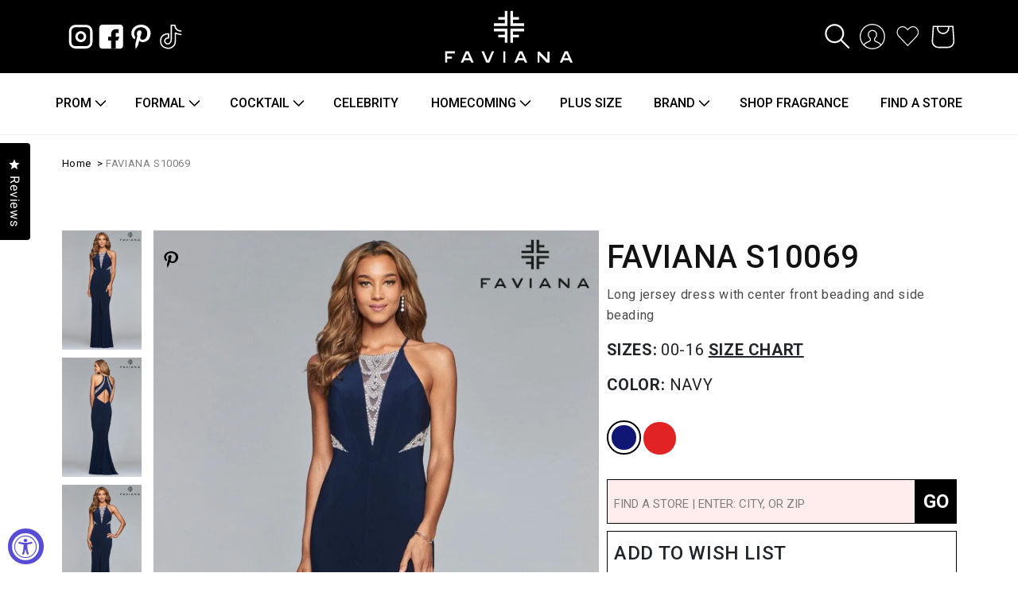

--- FILE ---
content_type: text/html; charset=utf-8
request_url: https://faviana.com/products/faviana-s10069
body_size: 71773
content:
<!doctype html>
<html class="no-js" lang="en">
  <head>
    <!-- Google tag (gtag.js) -->
<script async src="https://www.googletagmanager.com/gtag/js?id=G-SFZB8TFG08"></script>
<script>
  window.dataLayer = window.dataLayer || [];
  function gtag(){dataLayer.push(arguments);}
  gtag('js', new Date());

  gtag('config', 'G-SFZB8TFG08');
</script>

    <meta name="google-site-verification" content="PzqrmNDxrgOFQ-AjqAoA0rcdvUev4Dhwn-vHd3QACLo" />
    <meta charset="utf-8">
    <meta http-equiv="X-UA-Compatible" content="IE=edge">
    <meta name="viewport" content="width=device-width,initial-scale=1">
    <meta name="theme-color" content="">
    <link rel="canonical" href="https://faviana.com/products/faviana-s10069">
    <link rel="preconnect" href="https://cdn.shopify.com" crossorigin><link rel="icon" type="image/png" href="//faviana.com/cdn/shop/files/Favicon_Faviana_32x32.png?v=1738840517"><link rel="preconnect" href="https://fonts.shopifycdn.com" crossorigin><title>
      FAVIANA S10069
    </title>

    
      <meta name="description" content="Long jersey dress with center front beading and side beading by Faviana">
    

    

<meta property="og:site_name" content="Faviana">
<meta property="og:url" content="https://faviana.com/products/faviana-s10069">
<meta property="og:title" content="FAVIANA S10069">
<meta property="og:type" content="product">
<meta property="og:description" content="Long jersey dress with center front beading and side beading by Faviana"><meta property="og:image" content="http://faviana.com/cdn/shop/products/s10069_navy_2.jpg?v=1663248387">
  <meta property="og:image:secure_url" content="https://faviana.com/cdn/shop/products/s10069_navy_2.jpg?v=1663248387">
  <meta property="og:image:width" content="1200">
  <meta property="og:image:height" content="1800"><meta property="og:price:amount" content="0.00">
  <meta property="og:price:currency" content="USD"><meta name="twitter:card" content="summary_large_image">
<meta name="twitter:title" content="FAVIANA S10069">
<meta name="twitter:description" content="Long jersey dress with center front beading and side beading by Faviana">


    <script defer src="//faviana.com/cdn/shop/t/42/assets/global.js?v=120516333531881509671711963617"></script>
    <script>window.performance && window.performance.mark && window.performance.mark('shopify.content_for_header.start');</script><meta name="google-site-verification" content="PzqrmNDxrgOFQ-AjqAoA0rcdvUev4Dhwn-vHd3QACLo">
<meta id="shopify-digital-wallet" name="shopify-digital-wallet" content="/60224372993/digital_wallets/dialog">
<meta name="shopify-checkout-api-token" content="35247d34f519ae2d197f80be1b180ebb">
<link rel="alternate" type="application/json+oembed" href="https://faviana.com/products/faviana-s10069.oembed">
<script async="async" src="/checkouts/internal/preloads.js?locale=en-US"></script>
<link rel="preconnect" href="https://shop.app" crossorigin="anonymous">
<script async="async" src="https://shop.app/checkouts/internal/preloads.js?locale=en-US&shop_id=60224372993" crossorigin="anonymous"></script>
<script id="apple-pay-shop-capabilities" type="application/json">{"shopId":60224372993,"countryCode":"US","currencyCode":"USD","merchantCapabilities":["supports3DS"],"merchantId":"gid:\/\/shopify\/Shop\/60224372993","merchantName":"Faviana","requiredBillingContactFields":["postalAddress","email","phone"],"requiredShippingContactFields":["postalAddress","email","phone"],"shippingType":"shipping","supportedNetworks":["visa","masterCard","amex","discover","elo","jcb"],"total":{"type":"pending","label":"Faviana","amount":"1.00"},"shopifyPaymentsEnabled":true,"supportsSubscriptions":true}</script>
<script id="shopify-features" type="application/json">{"accessToken":"35247d34f519ae2d197f80be1b180ebb","betas":["rich-media-storefront-analytics"],"domain":"faviana.com","predictiveSearch":true,"shopId":60224372993,"locale":"en"}</script>
<script>var Shopify = Shopify || {};
Shopify.shop = "faviana-co.myshopify.com";
Shopify.locale = "en";
Shopify.currency = {"active":"USD","rate":"1.0"};
Shopify.country = "US";
Shopify.theme = {"name":"Faviana - [video on hover]","id":141022167297,"schema_name":"Dawn","schema_version":"2.2.0","theme_store_id":887,"role":"main"};
Shopify.theme.handle = "null";
Shopify.theme.style = {"id":null,"handle":null};
Shopify.cdnHost = "faviana.com/cdn";
Shopify.routes = Shopify.routes || {};
Shopify.routes.root = "/";</script>
<script type="module">!function(o){(o.Shopify=o.Shopify||{}).modules=!0}(window);</script>
<script>!function(o){function n(){var o=[];function n(){o.push(Array.prototype.slice.apply(arguments))}return n.q=o,n}var t=o.Shopify=o.Shopify||{};t.loadFeatures=n(),t.autoloadFeatures=n()}(window);</script>
<script>
  window.ShopifyPay = window.ShopifyPay || {};
  window.ShopifyPay.apiHost = "shop.app\/pay";
  window.ShopifyPay.redirectState = null;
</script>
<script id="shop-js-analytics" type="application/json">{"pageType":"product"}</script>
<script defer="defer" async type="module" src="//faviana.com/cdn/shopifycloud/shop-js/modules/v2/client.init-shop-cart-sync_C5BV16lS.en.esm.js"></script>
<script defer="defer" async type="module" src="//faviana.com/cdn/shopifycloud/shop-js/modules/v2/chunk.common_CygWptCX.esm.js"></script>
<script type="module">
  await import("//faviana.com/cdn/shopifycloud/shop-js/modules/v2/client.init-shop-cart-sync_C5BV16lS.en.esm.js");
await import("//faviana.com/cdn/shopifycloud/shop-js/modules/v2/chunk.common_CygWptCX.esm.js");

  window.Shopify.SignInWithShop?.initShopCartSync?.({"fedCMEnabled":true,"windoidEnabled":true});

</script>
<script>
  window.Shopify = window.Shopify || {};
  if (!window.Shopify.featureAssets) window.Shopify.featureAssets = {};
  window.Shopify.featureAssets['shop-js'] = {"shop-cart-sync":["modules/v2/client.shop-cart-sync_ZFArdW7E.en.esm.js","modules/v2/chunk.common_CygWptCX.esm.js"],"init-fed-cm":["modules/v2/client.init-fed-cm_CmiC4vf6.en.esm.js","modules/v2/chunk.common_CygWptCX.esm.js"],"shop-button":["modules/v2/client.shop-button_tlx5R9nI.en.esm.js","modules/v2/chunk.common_CygWptCX.esm.js"],"shop-cash-offers":["modules/v2/client.shop-cash-offers_DOA2yAJr.en.esm.js","modules/v2/chunk.common_CygWptCX.esm.js","modules/v2/chunk.modal_D71HUcav.esm.js"],"init-windoid":["modules/v2/client.init-windoid_sURxWdc1.en.esm.js","modules/v2/chunk.common_CygWptCX.esm.js"],"shop-toast-manager":["modules/v2/client.shop-toast-manager_ClPi3nE9.en.esm.js","modules/v2/chunk.common_CygWptCX.esm.js"],"init-shop-email-lookup-coordinator":["modules/v2/client.init-shop-email-lookup-coordinator_B8hsDcYM.en.esm.js","modules/v2/chunk.common_CygWptCX.esm.js"],"init-shop-cart-sync":["modules/v2/client.init-shop-cart-sync_C5BV16lS.en.esm.js","modules/v2/chunk.common_CygWptCX.esm.js"],"avatar":["modules/v2/client.avatar_BTnouDA3.en.esm.js"],"pay-button":["modules/v2/client.pay-button_FdsNuTd3.en.esm.js","modules/v2/chunk.common_CygWptCX.esm.js"],"init-customer-accounts":["modules/v2/client.init-customer-accounts_DxDtT_ad.en.esm.js","modules/v2/client.shop-login-button_C5VAVYt1.en.esm.js","modules/v2/chunk.common_CygWptCX.esm.js","modules/v2/chunk.modal_D71HUcav.esm.js"],"init-shop-for-new-customer-accounts":["modules/v2/client.init-shop-for-new-customer-accounts_ChsxoAhi.en.esm.js","modules/v2/client.shop-login-button_C5VAVYt1.en.esm.js","modules/v2/chunk.common_CygWptCX.esm.js","modules/v2/chunk.modal_D71HUcav.esm.js"],"shop-login-button":["modules/v2/client.shop-login-button_C5VAVYt1.en.esm.js","modules/v2/chunk.common_CygWptCX.esm.js","modules/v2/chunk.modal_D71HUcav.esm.js"],"init-customer-accounts-sign-up":["modules/v2/client.init-customer-accounts-sign-up_CPSyQ0Tj.en.esm.js","modules/v2/client.shop-login-button_C5VAVYt1.en.esm.js","modules/v2/chunk.common_CygWptCX.esm.js","modules/v2/chunk.modal_D71HUcav.esm.js"],"shop-follow-button":["modules/v2/client.shop-follow-button_Cva4Ekp9.en.esm.js","modules/v2/chunk.common_CygWptCX.esm.js","modules/v2/chunk.modal_D71HUcav.esm.js"],"checkout-modal":["modules/v2/client.checkout-modal_BPM8l0SH.en.esm.js","modules/v2/chunk.common_CygWptCX.esm.js","modules/v2/chunk.modal_D71HUcav.esm.js"],"lead-capture":["modules/v2/client.lead-capture_Bi8yE_yS.en.esm.js","modules/v2/chunk.common_CygWptCX.esm.js","modules/v2/chunk.modal_D71HUcav.esm.js"],"shop-login":["modules/v2/client.shop-login_D6lNrXab.en.esm.js","modules/v2/chunk.common_CygWptCX.esm.js","modules/v2/chunk.modal_D71HUcav.esm.js"],"payment-terms":["modules/v2/client.payment-terms_CZxnsJam.en.esm.js","modules/v2/chunk.common_CygWptCX.esm.js","modules/v2/chunk.modal_D71HUcav.esm.js"]};
</script>
<script>(function() {
  var isLoaded = false;
  function asyncLoad() {
    if (isLoaded) return;
    isLoaded = true;
    var urls = ["https:\/\/static2.rapidsearch.dev\/resultpage.js?shop=faviana-co.myshopify.com","\/\/swymv3free-01.azureedge.net\/code\/swym-shopify.js?shop=faviana-co.myshopify.com","https:\/\/d23dclunsivw3h.cloudfront.net\/redirect-app.js?shop=faviana-co.myshopify.com","https:\/\/gdprcdn.b-cdn.net\/js\/gdpr_cookie_consent.min.js?shop=faviana-co.myshopify.com","https:\/\/chimpstatic.com\/mcjs-connected\/js\/users\/d73b60c2357532151cee2e37b\/16a85f0045548364902a85469.js?shop=faviana-co.myshopify.com","https:\/\/sapp.plerdy.com\/data\/969\/plerdy_shopy.js?shop=faviana-co.myshopify.com","https:\/\/cdn.nfcube.com\/instafeed-e8d210e41e0bbc552ebc43f48fffb2c2.js?shop=faviana-co.myshopify.com"];
    for (var i = 0; i < urls.length; i++) {
      var s = document.createElement('script');
      s.type = 'text/javascript';
      s.async = true;
      s.src = urls[i];
      var x = document.getElementsByTagName('script')[0];
      x.parentNode.insertBefore(s, x);
    }
  };
  if(window.attachEvent) {
    window.attachEvent('onload', asyncLoad);
  } else {
    window.addEventListener('load', asyncLoad, false);
  }
})();</script>
<script id="__st">var __st={"a":60224372993,"offset":-18000,"reqid":"05659858-2672-41c4-9114-eaa37d2bdde8-1768714545","pageurl":"faviana.com\/products\/faviana-s10069","u":"488fe6c7e58f","p":"product","rtyp":"product","rid":7494497796353};</script>
<script>window.ShopifyPaypalV4VisibilityTracking = true;</script>
<script id="captcha-bootstrap">!function(){'use strict';const t='contact',e='account',n='new_comment',o=[[t,t],['blogs',n],['comments',n],[t,'customer']],c=[[e,'customer_login'],[e,'guest_login'],[e,'recover_customer_password'],[e,'create_customer']],r=t=>t.map((([t,e])=>`form[action*='/${t}']:not([data-nocaptcha='true']) input[name='form_type'][value='${e}']`)).join(','),a=t=>()=>t?[...document.querySelectorAll(t)].map((t=>t.form)):[];function s(){const t=[...o],e=r(t);return a(e)}const i='password',u='form_key',d=['recaptcha-v3-token','g-recaptcha-response','h-captcha-response',i],f=()=>{try{return window.sessionStorage}catch{return}},m='__shopify_v',_=t=>t.elements[u];function p(t,e,n=!1){try{const o=window.sessionStorage,c=JSON.parse(o.getItem(e)),{data:r}=function(t){const{data:e,action:n}=t;return t[m]||n?{data:e,action:n}:{data:t,action:n}}(c);for(const[e,n]of Object.entries(r))t.elements[e]&&(t.elements[e].value=n);n&&o.removeItem(e)}catch(o){console.error('form repopulation failed',{error:o})}}const l='form_type',E='cptcha';function T(t){t.dataset[E]=!0}const w=window,h=w.document,L='Shopify',v='ce_forms',y='captcha';let A=!1;((t,e)=>{const n=(g='f06e6c50-85a8-45c8-87d0-21a2b65856fe',I='https://cdn.shopify.com/shopifycloud/storefront-forms-hcaptcha/ce_storefront_forms_captcha_hcaptcha.v1.5.2.iife.js',D={infoText:'Protected by hCaptcha',privacyText:'Privacy',termsText:'Terms'},(t,e,n)=>{const o=w[L][v],c=o.bindForm;if(c)return c(t,g,e,D).then(n);var r;o.q.push([[t,g,e,D],n]),r=I,A||(h.body.append(Object.assign(h.createElement('script'),{id:'captcha-provider',async:!0,src:r})),A=!0)});var g,I,D;w[L]=w[L]||{},w[L][v]=w[L][v]||{},w[L][v].q=[],w[L][y]=w[L][y]||{},w[L][y].protect=function(t,e){n(t,void 0,e),T(t)},Object.freeze(w[L][y]),function(t,e,n,w,h,L){const[v,y,A,g]=function(t,e,n){const i=e?o:[],u=t?c:[],d=[...i,...u],f=r(d),m=r(i),_=r(d.filter((([t,e])=>n.includes(e))));return[a(f),a(m),a(_),s()]}(w,h,L),I=t=>{const e=t.target;return e instanceof HTMLFormElement?e:e&&e.form},D=t=>v().includes(t);t.addEventListener('submit',(t=>{const e=I(t);if(!e)return;const n=D(e)&&!e.dataset.hcaptchaBound&&!e.dataset.recaptchaBound,o=_(e),c=g().includes(e)&&(!o||!o.value);(n||c)&&t.preventDefault(),c&&!n&&(function(t){try{if(!f())return;!function(t){const e=f();if(!e)return;const n=_(t);if(!n)return;const o=n.value;o&&e.removeItem(o)}(t);const e=Array.from(Array(32),(()=>Math.random().toString(36)[2])).join('');!function(t,e){_(t)||t.append(Object.assign(document.createElement('input'),{type:'hidden',name:u})),t.elements[u].value=e}(t,e),function(t,e){const n=f();if(!n)return;const o=[...t.querySelectorAll(`input[type='${i}']`)].map((({name:t})=>t)),c=[...d,...o],r={};for(const[a,s]of new FormData(t).entries())c.includes(a)||(r[a]=s);n.setItem(e,JSON.stringify({[m]:1,action:t.action,data:r}))}(t,e)}catch(e){console.error('failed to persist form',e)}}(e),e.submit())}));const S=(t,e)=>{t&&!t.dataset[E]&&(n(t,e.some((e=>e===t))),T(t))};for(const o of['focusin','change'])t.addEventListener(o,(t=>{const e=I(t);D(e)&&S(e,y())}));const B=e.get('form_key'),M=e.get(l),P=B&&M;t.addEventListener('DOMContentLoaded',(()=>{const t=y();if(P)for(const e of t)e.elements[l].value===M&&p(e,B);[...new Set([...A(),...v().filter((t=>'true'===t.dataset.shopifyCaptcha))])].forEach((e=>S(e,t)))}))}(h,new URLSearchParams(w.location.search),n,t,e,['guest_login'])})(!0,!0)}();</script>
<script integrity="sha256-4kQ18oKyAcykRKYeNunJcIwy7WH5gtpwJnB7kiuLZ1E=" data-source-attribution="shopify.loadfeatures" defer="defer" src="//faviana.com/cdn/shopifycloud/storefront/assets/storefront/load_feature-a0a9edcb.js" crossorigin="anonymous"></script>
<script crossorigin="anonymous" defer="defer" src="//faviana.com/cdn/shopifycloud/storefront/assets/shopify_pay/storefront-65b4c6d7.js?v=20250812"></script>
<script data-source-attribution="shopify.dynamic_checkout.dynamic.init">var Shopify=Shopify||{};Shopify.PaymentButton=Shopify.PaymentButton||{isStorefrontPortableWallets:!0,init:function(){window.Shopify.PaymentButton.init=function(){};var t=document.createElement("script");t.src="https://faviana.com/cdn/shopifycloud/portable-wallets/latest/portable-wallets.en.js",t.type="module",document.head.appendChild(t)}};
</script>
<script data-source-attribution="shopify.dynamic_checkout.buyer_consent">
  function portableWalletsHideBuyerConsent(e){var t=document.getElementById("shopify-buyer-consent"),n=document.getElementById("shopify-subscription-policy-button");t&&n&&(t.classList.add("hidden"),t.setAttribute("aria-hidden","true"),n.removeEventListener("click",e))}function portableWalletsShowBuyerConsent(e){var t=document.getElementById("shopify-buyer-consent"),n=document.getElementById("shopify-subscription-policy-button");t&&n&&(t.classList.remove("hidden"),t.removeAttribute("aria-hidden"),n.addEventListener("click",e))}window.Shopify?.PaymentButton&&(window.Shopify.PaymentButton.hideBuyerConsent=portableWalletsHideBuyerConsent,window.Shopify.PaymentButton.showBuyerConsent=portableWalletsShowBuyerConsent);
</script>
<script data-source-attribution="shopify.dynamic_checkout.cart.bootstrap">document.addEventListener("DOMContentLoaded",(function(){function t(){return document.querySelector("shopify-accelerated-checkout-cart, shopify-accelerated-checkout")}if(t())Shopify.PaymentButton.init();else{new MutationObserver((function(e,n){t()&&(Shopify.PaymentButton.init(),n.disconnect())})).observe(document.body,{childList:!0,subtree:!0})}}));
</script>
<link id="shopify-accelerated-checkout-styles" rel="stylesheet" media="screen" href="https://faviana.com/cdn/shopifycloud/portable-wallets/latest/accelerated-checkout-backwards-compat.css" crossorigin="anonymous">
<style id="shopify-accelerated-checkout-cart">
        #shopify-buyer-consent {
  margin-top: 1em;
  display: inline-block;
  width: 100%;
}

#shopify-buyer-consent.hidden {
  display: none;
}

#shopify-subscription-policy-button {
  background: none;
  border: none;
  padding: 0;
  text-decoration: underline;
  font-size: inherit;
  cursor: pointer;
}

#shopify-subscription-policy-button::before {
  box-shadow: none;
}

      </style>
<script id="sections-script" data-sections="main-product,product-recommendations,header,footer" defer="defer" src="//faviana.com/cdn/shop/t/42/compiled_assets/scripts.js?v=24136"></script>
<script>window.performance && window.performance.mark && window.performance.mark('shopify.content_for_header.end');</script>


    <style data-shopify>
      @font-face {
  font-family: Roboto;
  font-weight: 400;
  font-style: normal;
  font-display: swap;
  src: url("//faviana.com/cdn/fonts/roboto/roboto_n4.2019d890f07b1852f56ce63ba45b2db45d852cba.woff2") format("woff2"),
       url("//faviana.com/cdn/fonts/roboto/roboto_n4.238690e0007583582327135619c5f7971652fa9d.woff") format("woff");
}

      @font-face {
  font-family: Roboto;
  font-weight: 700;
  font-style: normal;
  font-display: swap;
  src: url("//faviana.com/cdn/fonts/roboto/roboto_n7.f38007a10afbbde8976c4056bfe890710d51dec2.woff2") format("woff2"),
       url("//faviana.com/cdn/fonts/roboto/roboto_n7.94bfdd3e80c7be00e128703d245c207769d763f9.woff") format("woff");
}

      @font-face {
  font-family: Roboto;
  font-weight: 400;
  font-style: italic;
  font-display: swap;
  src: url("//faviana.com/cdn/fonts/roboto/roboto_i4.57ce898ccda22ee84f49e6b57ae302250655e2d4.woff2") format("woff2"),
       url("//faviana.com/cdn/fonts/roboto/roboto_i4.b21f3bd061cbcb83b824ae8c7671a82587b264bf.woff") format("woff");
}

      @font-face {
  font-family: Roboto;
  font-weight: 700;
  font-style: italic;
  font-display: swap;
  src: url("//faviana.com/cdn/fonts/roboto/roboto_i7.7ccaf9410746f2c53340607c42c43f90a9005937.woff2") format("woff2"),
       url("//faviana.com/cdn/fonts/roboto/roboto_i7.49ec21cdd7148292bffea74c62c0df6e93551516.woff") format("woff");
}

      @font-face {
  font-family: Roboto;
  font-weight: 400;
  font-style: normal;
  font-display: swap;
  src: url("//faviana.com/cdn/fonts/roboto/roboto_n4.2019d890f07b1852f56ce63ba45b2db45d852cba.woff2") format("woff2"),
       url("//faviana.com/cdn/fonts/roboto/roboto_n4.238690e0007583582327135619c5f7971652fa9d.woff") format("woff");
}


      :root {
        --font-body-family: Roboto, sans-serif;
        --font-body-style: normal;
        --font-body-weight: 400;

        --font-heading-family: Roboto, sans-serif;
        --font-heading-style: normal;
        --font-heading-weight: 400;

        --color-base-text: 18, 18, 18;
        --color-base-background-1: 255, 255, 255;
        --color-base-background-2: 243, 243, 243;
        --color-base-solid-button-labels: 255, 255, 255;
        --color-base-outline-button-labels: 18, 18, 18;
        --color-base-accent-1: 18, 18, 18;
        --color-base-accent-2: 51, 79, 180;
        --payment-terms-background-color: #ffffff;

        --gradient-base-background-1: #ffffff;
        --gradient-base-background-2: #f3f3f3;
        --gradient-base-accent-1: #121212;
        --gradient-base-accent-2: #334fb4;

        --page-width: 120rem;
        --page-width-margin: 0rem;
      }

      *,
      *::before,
      *::after {
        box-sizing: inherit;
      }

      html {
        box-sizing: border-box;
        font-size: 62.5%;
        height: 100%;
      }

      body {
        display: grid;
        grid-template-rows: auto auto 1fr auto;
        grid-template-columns: 100%;
        min-height: 100%;
        margin: 0;
        font-size: 1.5rem;
        letter-spacing: 0.06rem;
        line-height: 1.8;
        font-family: var(--font-body-family);
        font-style: var(--font-body-style);
        font-weight: var(--font-body-weight);
      }

      @media screen and (min-width: 750px) {
        body {
          font-size: 1.6rem;
        }
      }
    </style>

    <link href="//faviana.com/cdn/shop/t/42/assets/base.css?v=153744759821061229431765393429" rel="stylesheet" type="text/css" media="all" />
<link rel="preload" as="font" href="//faviana.com/cdn/fonts/roboto/roboto_n4.2019d890f07b1852f56ce63ba45b2db45d852cba.woff2" type="font/woff2" crossorigin><link rel="preload" as="font" href="//faviana.com/cdn/fonts/roboto/roboto_n4.2019d890f07b1852f56ce63ba45b2db45d852cba.woff2" type="font/woff2" crossorigin><link rel="stylesheet" href="//faviana.com/cdn/shop/t/42/assets/component-predictive-search.css?v=171342419786403665911711963617" media="print" onload="this.media='all'"><script>document.documentElement.className = document.documentElement.className.replace('no-js', 'js');</script>
    


  <script type="text/javascript">
    window.RapidSearchAdmin = false;
  </script>


  <link href="//faviana.com/cdn/shop/t/42/assets/bootstrap.min.css?v=92888309787640809991711963617" rel="stylesheet" type="text/css" media="all" />
 
<script crossorigin="anonymous" integrity="sha256-/xUj+3OJU5yExlq6GSYGSHk7tPXikynS7ogEvDej/m4=" src="https://code.jquery.com/jquery-3.6.0.min.js"></script>
<link rel="stylesheet" href="https://cdnjs.cloudflare.com/ajax/libs/flickity/3.0.0/flickity.min.css">
<script src="https://cdnjs.cloudflare.com/ajax/libs/flickity/3.0.0/flickity.pkgd.min.js"></script>
 <link href="//faviana.com/cdn/shop/t/42/assets/custom-anton.css?v=65705034837166673971728575951" rel="stylesheet" type="text/css" media="all" />

<style>
@import url('https://fonts.googleapis.com/css2?family=Montserrat:wght@300&display=swap');
</style>
<!--Lazy Loading -->
<script src="//faviana.com/cdn/shop/t/42/assets/lazysizes.min.js?v=56805471290311245611711963617"></script>
<style>.lazyload,.lazyloading{opacity:0}.lazyloaded{opacity:1;transition:opacity.3s}</style>
<link rel="preconnect" href="https://fonts.googleapis.com">
<link rel="preconnect" href="https://fonts.gstatic.com" crossorigin>
<link href="https://fonts.googleapis.com/css2?family=Montserrat:ital,wght@0,100;0,200;0,300;0,400;0,500;0,600;0,700;0,800;0,900;1,100;1,200;1,300;1,400;1,500;1,600;1,700;1,800;1,900&display=swap" rel="stylesheet">
<link href="https://fonts.googleapis.com/css2?family=Roboto:ital,wght@0,100;0,300;0,400;0,500;0,700;0,900;1,100;1,300;1,400;1,500;1,700;1,900&display=swap" rel="stylesheet">
<!-- BEGIN app block: shopify://apps/consentmo-gdpr/blocks/gdpr_cookie_consent/4fbe573f-a377-4fea-9801-3ee0858cae41 -->


<!-- END app block --><!-- BEGIN app block: shopify://apps/back-in-stock-alert-engine/blocks/app-embed/5ac593f4-6b3f-4fd0-ab2d-179cd27706d1 --><script id="bisae_shop_id">60224372993</script>
<script id='bisae_product_variants' data-hide="false" type='application/json' data-product-name="FAVIANA S10069" data-product_id="7494497796353">
    [{"id":42165824585985,"title":"Navy","option1":"Navy","option2":null,"option3":null,"sku":"faviana-S10069-blue","requires_shipping":true,"taxable":true,"featured_image":{"id":36332462342401,"product_id":7494497796353,"position":1,"created_at":"2021-12-03T03:58:41-05:00","updated_at":"2022-09-15T09:26:27-04:00","alt":null,"width":1200,"height":1800,"src":"\/\/faviana.com\/cdn\/shop\/products\/s10069_navy_2.jpg?v=1663248387","variant_ids":[42165824585985]},"available":false,"name":"FAVIANA S10069 - Navy","public_title":"Navy","options":["Navy"],"price":0,"weight":0,"compare_at_price":null,"inventory_management":"shopify","barcode":"","featured_media":{"alt":null,"id":28881447813377,"position":1,"preview_image":{"aspect_ratio":0.667,"height":1800,"width":1200,"src":"\/\/faviana.com\/cdn\/shop\/products\/s10069_navy_2.jpg?v=1663248387"}},"requires_selling_plan":false,"selling_plan_allocations":[]},{"id":42184290926849,"title":"Red","option1":"Red","option2":null,"option3":null,"sku":"faviana-S10069-red","requires_shipping":true,"taxable":true,"featured_image":null,"available":false,"name":"FAVIANA S10069 - Red","public_title":"Red","options":["Red"],"price":0,"weight":0,"compare_at_price":null,"inventory_management":"shopify","barcode":"","requires_selling_plan":false,"selling_plan_allocations":[]}]
</script>
<script id='bisae_product_selected_or_first_available_variant' type='application/json'>
    {"id":42165824585985,"title":"Navy","option1":"Navy","option2":null,"option3":null,"sku":"faviana-S10069-blue","requires_shipping":true,"taxable":true,"featured_image":{"id":36332462342401,"product_id":7494497796353,"position":1,"created_at":"2021-12-03T03:58:41-05:00","updated_at":"2022-09-15T09:26:27-04:00","alt":null,"width":1200,"height":1800,"src":"\/\/faviana.com\/cdn\/shop\/products\/s10069_navy_2.jpg?v=1663248387","variant_ids":[42165824585985]},"available":false,"name":"FAVIANA S10069 - Navy","public_title":"Navy","options":["Navy"],"price":0,"weight":0,"compare_at_price":null,"inventory_management":"shopify","barcode":"","featured_media":{"alt":null,"id":28881447813377,"position":1,"preview_image":{"aspect_ratio":0.667,"height":1800,"width":1200,"src":"\/\/faviana.com\/cdn\/shop\/products\/s10069_navy_2.jpg?v=1663248387"}},"requires_selling_plan":false,"selling_plan_allocations":[]}
</script>

<script data-id="AYm1DbUtOOU9ZaExmS__14407104538870907715" type="application/javascript">
  var showOnQuickView='false';
  var showOnlyForLoginUser='false';
  var customBisIcon='';
  debug=false;
</script>


  <link rel="preload" href="https://cdn.shopify.com/extensions/019b8db2-026d-7edb-8680-9bfb465f1e30/bis-115/assets/bis-alert-engine.css" as="style" onload="this.onload=null;this.rel='stylesheet'">
  <noscript><link rel="stylesheet" href="https://cdn.shopify.com/extensions/019b8db2-026d-7edb-8680-9bfb465f1e30/bis-115/assets/bis-alert-engine.css"></noscript>
  
  
  <script src="https://cdn.shopify.com/extensions/019b8db2-026d-7edb-8680-9bfb465f1e30/bis-115/assets/bis-alert-engine.js" defer></script>
  

<!-- END app block --><!-- BEGIN app block: shopify://apps/okendo/blocks/theme-settings/bb689e69-ea70-4661-8fb7-ad24a2e23c29 --><!-- BEGIN app snippet: header-metafields -->










    <style type="text/css" data-href="https://d3hw6dc1ow8pp2.cloudfront.net/reviews-widget-plus/css/okendo-reviews-styles.8dfe73f0.css"></style><style type="text/css" data-href="https://d3hw6dc1ow8pp2.cloudfront.net/reviews-widget-plus/css/modules/okendo-star-rating.86dbf7f0.css"></style><style type="text/css">.okeReviews[data-oke-container],div.okeReviews{font-size:14px;font-size:var(--oke-text-regular);font-weight:400;font-family:var(--oke-text-fontFamily);line-height:1.6}.okeReviews[data-oke-container] *,.okeReviews[data-oke-container] :after,.okeReviews[data-oke-container] :before,div.okeReviews *,div.okeReviews :after,div.okeReviews :before{box-sizing:border-box}.okeReviews[data-oke-container] h1,.okeReviews[data-oke-container] h2,.okeReviews[data-oke-container] h3,.okeReviews[data-oke-container] h4,.okeReviews[data-oke-container] h5,.okeReviews[data-oke-container] h6,div.okeReviews h1,div.okeReviews h2,div.okeReviews h3,div.okeReviews h4,div.okeReviews h5,div.okeReviews h6{font-size:1em;font-weight:400;line-height:1.4;margin:0}.okeReviews[data-oke-container] ul,div.okeReviews ul{padding:0;margin:0}.okeReviews[data-oke-container] li,div.okeReviews li{list-style-type:none;padding:0}.okeReviews[data-oke-container] p,div.okeReviews p{line-height:1.8;margin:0 0 4px}.okeReviews[data-oke-container] p:last-child,div.okeReviews p:last-child{margin-bottom:0}.okeReviews[data-oke-container] a,div.okeReviews a{text-decoration:none;color:inherit}.okeReviews[data-oke-container] button,div.okeReviews button{border-radius:0;border:0;box-shadow:none;margin:0;width:auto;min-width:auto;padding:0;background-color:transparent;min-height:auto}.okeReviews[data-oke-container] button,.okeReviews[data-oke-container] input,.okeReviews[data-oke-container] select,.okeReviews[data-oke-container] textarea,div.okeReviews button,div.okeReviews input,div.okeReviews select,div.okeReviews textarea{font-family:inherit;font-size:1em}.okeReviews[data-oke-container] label,.okeReviews[data-oke-container] select,div.okeReviews label,div.okeReviews select{display:inline}.okeReviews[data-oke-container] select,div.okeReviews select{width:auto}.okeReviews[data-oke-container] article,.okeReviews[data-oke-container] aside,div.okeReviews article,div.okeReviews aside{margin:0}.okeReviews[data-oke-container] table,div.okeReviews table{background:transparent;border:0;border-collapse:collapse;border-spacing:0;font-family:inherit;font-size:1em;table-layout:auto}.okeReviews[data-oke-container] table td,.okeReviews[data-oke-container] table th,.okeReviews[data-oke-container] table tr,div.okeReviews table td,div.okeReviews table th,div.okeReviews table tr{border:0;font-family:inherit;font-size:1em}.okeReviews[data-oke-container] table td,.okeReviews[data-oke-container] table th,div.okeReviews table td,div.okeReviews table th{background:transparent;font-weight:400;letter-spacing:normal;padding:0;text-align:left;text-transform:none;vertical-align:middle}.okeReviews[data-oke-container] table tr:hover td,.okeReviews[data-oke-container] table tr:hover th,div.okeReviews table tr:hover td,div.okeReviews table tr:hover th{background:transparent}.okeReviews[data-oke-container] fieldset,div.okeReviews fieldset{border:0;padding:0;margin:0;min-width:0}.okeReviews[data-oke-container] img,div.okeReviews img{max-width:none}.okeReviews[data-oke-container] div:empty,div.okeReviews div:empty{display:block}.okeReviews[data-oke-container] .oke-icon:before,div.okeReviews .oke-icon:before{font-family:oke-widget-icons!important;font-style:normal;font-weight:400;font-variant:normal;text-transform:none;line-height:1;-webkit-font-smoothing:antialiased;-moz-osx-font-smoothing:grayscale;color:inherit}.okeReviews[data-oke-container] .oke-icon--select-arrow:before,div.okeReviews .oke-icon--select-arrow:before{content:""}.okeReviews[data-oke-container] .oke-icon--loading:before,div.okeReviews .oke-icon--loading:before{content:""}.okeReviews[data-oke-container] .oke-icon--pencil:before,div.okeReviews .oke-icon--pencil:before{content:""}.okeReviews[data-oke-container] .oke-icon--filter:before,div.okeReviews .oke-icon--filter:before{content:""}.okeReviews[data-oke-container] .oke-icon--play:before,div.okeReviews .oke-icon--play:before{content:""}.okeReviews[data-oke-container] .oke-icon--tick-circle:before,div.okeReviews .oke-icon--tick-circle:before{content:""}.okeReviews[data-oke-container] .oke-icon--chevron-left:before,div.okeReviews .oke-icon--chevron-left:before{content:""}.okeReviews[data-oke-container] .oke-icon--chevron-right:before,div.okeReviews .oke-icon--chevron-right:before{content:""}.okeReviews[data-oke-container] .oke-icon--thumbs-down:before,div.okeReviews .oke-icon--thumbs-down:before{content:""}.okeReviews[data-oke-container] .oke-icon--thumbs-up:before,div.okeReviews .oke-icon--thumbs-up:before{content:""}.okeReviews[data-oke-container] .oke-icon--close:before,div.okeReviews .oke-icon--close:before{content:""}.okeReviews[data-oke-container] .oke-icon--chevron-up:before,div.okeReviews .oke-icon--chevron-up:before{content:""}.okeReviews[data-oke-container] .oke-icon--chevron-down:before,div.okeReviews .oke-icon--chevron-down:before{content:""}.okeReviews[data-oke-container] .oke-icon--star:before,div.okeReviews .oke-icon--star:before{content:""}.okeReviews[data-oke-container] .oke-icon--magnifying-glass:before,div.okeReviews .oke-icon--magnifying-glass:before{content:""}@font-face{font-family:oke-widget-icons;src:url(https://d3hw6dc1ow8pp2.cloudfront.net/reviews-widget-plus/fonts/oke-widget-icons.ttf) format("truetype"),url(https://d3hw6dc1ow8pp2.cloudfront.net/reviews-widget-plus/fonts/oke-widget-icons.woff) format("woff"),url(https://d3hw6dc1ow8pp2.cloudfront.net/reviews-widget-plus/img/oke-widget-icons.bc0d6b0a.svg) format("svg");font-weight:400;font-style:normal;font-display:block}.okeReviews[data-oke-container] .oke-button,div.okeReviews .oke-button{display:inline-block;border-style:solid;border-color:var(--oke-button-borderColor);border-width:var(--oke-button-borderWidth);background-color:var(--oke-button-backgroundColor);line-height:1;padding:12px 24px;margin:0;border-radius:var(--oke-button-borderRadius);color:var(--oke-button-textColor);text-align:center;position:relative;font-weight:var(--oke-button-fontWeight);font-size:var(--oke-button-fontSize);font-family:var(--oke-button-fontFamily);outline:0}.okeReviews[data-oke-container] .oke-button-text,.okeReviews[data-oke-container] .oke-button .oke-icon,div.okeReviews .oke-button-text,div.okeReviews .oke-button .oke-icon{line-height:1}.okeReviews[data-oke-container] .oke-button.oke-is-loading,div.okeReviews .oke-button.oke-is-loading{position:relative}.okeReviews[data-oke-container] .oke-button.oke-is-loading:before,div.okeReviews .oke-button.oke-is-loading:before{font-family:oke-widget-icons!important;font-style:normal;font-weight:400;font-variant:normal;text-transform:none;line-height:1;-webkit-font-smoothing:antialiased;-moz-osx-font-smoothing:grayscale;content:"";color:undefined;font-size:12px;display:inline-block;animation:oke-spin 1s linear infinite;position:absolute;width:12px;height:12px;top:0;left:0;bottom:0;right:0;margin:auto}.okeReviews[data-oke-container] .oke-button.oke-is-loading>*,div.okeReviews .oke-button.oke-is-loading>*{opacity:0}.okeReviews[data-oke-container] .oke-button.oke-is-active,div.okeReviews .oke-button.oke-is-active{background-color:var(--oke-button-backgroundColorActive);color:var(--oke-button-textColorActive);border-color:var(--oke-button-borderColorActive)}.okeReviews[data-oke-container] .oke-button:not(.oke-is-loading),div.okeReviews .oke-button:not(.oke-is-loading){cursor:pointer}.okeReviews[data-oke-container] .oke-button:not(.oke-is-loading):not(.oke-is-active):hover,div.okeReviews .oke-button:not(.oke-is-loading):not(.oke-is-active):hover{background-color:var(--oke-button-backgroundColorHover);color:var(--oke-button-textColorHover);border-color:var(--oke-button-borderColorHover);box-shadow:0 0 0 2px var(--oke-button-backgroundColorHover)}.okeReviews[data-oke-container] .oke-button:not(.oke-is-loading):not(.oke-is-active):active,.okeReviews[data-oke-container] .oke-button:not(.oke-is-loading):not(.oke-is-active):hover:active,div.okeReviews .oke-button:not(.oke-is-loading):not(.oke-is-active):active,div.okeReviews .oke-button:not(.oke-is-loading):not(.oke-is-active):hover:active{background-color:var(--oke-button-backgroundColorActive);color:var(--oke-button-textColorActive);border-color:var(--oke-button-borderColorActive)}.okeReviews[data-oke-container] .oke-title,div.okeReviews .oke-title{font-weight:var(--oke-title-fontWeight);font-size:var(--oke-title-fontSize);font-family:var(--oke-title-fontFamily)}.okeReviews[data-oke-container] .oke-bodyText,div.okeReviews .oke-bodyText{font-weight:var(--oke-bodyText-fontWeight);font-size:var(--oke-bodyText-fontSize);font-family:var(--oke-bodyText-fontFamily)}.okeReviews[data-oke-container] .oke-linkButton,div.okeReviews .oke-linkButton{cursor:pointer;font-weight:700;pointer-events:auto;text-decoration:underline}.okeReviews[data-oke-container] .oke-linkButton:hover,div.okeReviews .oke-linkButton:hover{text-decoration:none}.okeReviews[data-oke-container] .oke-readMore,div.okeReviews .oke-readMore{cursor:pointer;color:inherit;text-decoration:underline}.okeReviews[data-oke-container] .oke-select,div.okeReviews .oke-select{cursor:pointer;background-repeat:no-repeat;background-position-x:100%;background-position-y:50%;border:none;padding:0 24px 0 12px;appearance:none;color:inherit;-webkit-appearance:none;background-color:transparent;background-image:url("data:image/svg+xml;charset=utf-8,%3Csvg fill='currentColor' xmlns='http://www.w3.org/2000/svg' viewBox='0 0 24 24'%3E%3Cpath d='M7 10l5 5 5-5z'/%3E%3Cpath d='M0 0h24v24H0z' fill='none'/%3E%3C/svg%3E");outline-offset:4px}.okeReviews[data-oke-container] .oke-select:disabled,div.okeReviews .oke-select:disabled{background-color:transparent;background-image:url("data:image/svg+xml;charset=utf-8,%3Csvg fill='%239a9db1' xmlns='http://www.w3.org/2000/svg' viewBox='0 0 24 24'%3E%3Cpath d='M7 10l5 5 5-5z'/%3E%3Cpath d='M0 0h24v24H0z' fill='none'/%3E%3C/svg%3E")}.okeReviews[data-oke-container] .oke-loader,div.okeReviews .oke-loader{position:relative}.okeReviews[data-oke-container] .oke-loader:before,div.okeReviews .oke-loader:before{font-family:oke-widget-icons!important;font-style:normal;font-weight:400;font-variant:normal;text-transform:none;line-height:1;-webkit-font-smoothing:antialiased;-moz-osx-font-smoothing:grayscale;content:"";color:var(--oke-text-secondaryColor);font-size:12px;display:inline-block;animation:oke-spin 1s linear infinite;position:absolute;width:12px;height:12px;top:0;left:0;bottom:0;right:0;margin:auto}.okeReviews[data-oke-container] .oke-a11yText,div.okeReviews .oke-a11yText{border:0;clip:rect(0 0 0 0);height:1px;margin:-1px;overflow:hidden;padding:0;position:absolute;width:1px}.okeReviews[data-oke-container] .oke-hidden,div.okeReviews .oke-hidden{display:none}.okeReviews[data-oke-container] .oke-modal,div.okeReviews .oke-modal{bottom:0;left:0;overflow:auto;position:fixed;right:0;top:0;z-index:2147483647;max-height:100%;background-color:rgba(0,0,0,.5);padding:40px 0 32px}@media only screen and (min-width:1024px){.okeReviews[data-oke-container] .oke-modal,div.okeReviews .oke-modal{display:flex;align-items:center;padding:48px 0}}.okeReviews[data-oke-container] .oke-modal ::selection,div.okeReviews .oke-modal ::selection{background-color:rgba(39,45,69,.2)}.okeReviews[data-oke-container] .oke-modal,.okeReviews[data-oke-container] .oke-modal p,div.okeReviews .oke-modal,div.okeReviews .oke-modal p{color:#272d45}.okeReviews[data-oke-container] .oke-modal-content,div.okeReviews .oke-modal-content{background-color:#fff;margin:auto;position:relative;will-change:transform,opacity;width:calc(100% - 64px)}@media only screen and (min-width:1024px){.okeReviews[data-oke-container] .oke-modal-content,div.okeReviews .oke-modal-content{max-width:1000px}}.okeReviews[data-oke-container] .oke-modal-close,div.okeReviews .oke-modal-close{cursor:pointer;position:absolute;width:32px;height:32px;top:-32px;padding:4px;right:-4px;line-height:1}.okeReviews[data-oke-container] .oke-modal-close:before,div.okeReviews .oke-modal-close:before{font-family:oke-widget-icons!important;font-style:normal;font-weight:400;font-variant:normal;text-transform:none;line-height:1;-webkit-font-smoothing:antialiased;-moz-osx-font-smoothing:grayscale;content:"";color:#fff;font-size:24px;display:inline-block;width:24px;height:24px}.okeReviews[data-oke-container] .oke-modal-overlay,div.okeReviews .oke-modal-overlay{background-color:rgba(43,46,56,.9)}@media only screen and (min-width:1024px){.okeReviews[data-oke-container] .oke-modal--large .oke-modal-content,div.okeReviews .oke-modal--large .oke-modal-content{max-width:1200px}}.okeReviews[data-oke-container] .oke-modal .oke-helpful,.okeReviews[data-oke-container] .oke-modal .oke-helpful-vote-button,.okeReviews[data-oke-container] .oke-modal .oke-reviewContent-date,div.okeReviews .oke-modal .oke-helpful,div.okeReviews .oke-modal .oke-helpful-vote-button,div.okeReviews .oke-modal .oke-reviewContent-date{color:#676986}.oke-modal .okeReviews[data-oke-container].oke-w,.oke-modal div.okeReviews.oke-w{color:#272d45}.okeReviews[data-oke-container] .oke-tag,div.okeReviews .oke-tag{align-items:center;color:#272d45;display:flex;font-size:var(--oke-text-small);font-weight:600;text-align:left;position:relative;z-index:2;background-color:#f4f4f6;padding:4px 6px;border:none;border-radius:4px;gap:6px;line-height:1}.okeReviews[data-oke-container] .oke-tag svg,div.okeReviews .oke-tag svg{fill:currentColor;height:1rem}.okeReviews[data-oke-container] .hooper,div.okeReviews .hooper{height:auto}.okeReviews--left{text-align:left}.okeReviews--right{text-align:right}.okeReviews--center{text-align:center}.okeReviews :not([tabindex="-1"]):focus-visible{outline:5px auto highlight;outline:5px auto -webkit-focus-ring-color}.is-oke-modalOpen{overflow:hidden!important}img.oke-is-error{background-color:var(--oke-shadingColor);background-size:cover;background-position:50% 50%;box-shadow:inset 0 0 0 1px var(--oke-border-color)}@keyframes oke-spin{0%{transform:rotate(0deg)}to{transform:rotate(1turn)}}@keyframes oke-fade-in{0%{opacity:0}to{opacity:1}}
.oke-stars{line-height:1;position:relative;display:inline-block}.oke-stars-background svg{overflow:visible}.oke-stars-foreground{overflow:hidden;position:absolute;top:0;left:0}.oke-sr{display:inline-block;padding-top:var(--oke-starRating-spaceAbove);padding-bottom:var(--oke-starRating-spaceBelow)}.oke-sr .oke-is-clickable{cursor:pointer}.oke-sr-count,.oke-sr-rating,.oke-sr-stars{display:inline-block;vertical-align:middle}.oke-sr-stars{line-height:1;margin-right:8px}.oke-sr-rating{display:none}.oke-sr-count--brackets:before{content:"("}.oke-sr-count--brackets:after{content:")"}</style>

    <script type="application/json" id="oke-reviews-settings">{"subscriberId":"acb70961-b642-44c1-9655-0f6eb9a06354","analyticsSettings":{"provider":"none"},"localeAndVariant":{"code":"en"},"widgetSettings":{"global":{"dateSettings":{"format":{"type":"relative"}},"stars":{"backgroundColor":"#FFEDED","borderColor":"#000000","foregroundColor":"#FFD873","interspace":2,"shape":{"type":"thin"},"showBorder":true},"showIncentiveIndicator":false,"searchEnginePaginationEnabled":true,"font":{"fontType":"inherit-from-page"}},"homepageCarousel":{"slidesPerPage":{"large":3,"medium":2},"totalSlides":12,"scrollBehaviour":"slide","style":{"showDates":true,"border":{"color":"#E5E5EB","width":{"value":1,"unit":"px"}},"headingFont":{"hasCustomFontSettings":false},"bodyFont":{"hasCustomFontSettings":false},"arrows":{"color":"#676986","size":{"value":24,"unit":"px"},"enabled":true},"avatar":{"backgroundColor":"#E5E5EB","placeholderTextColor":"#2C3E50","size":{"value":48,"unit":"px"},"enabled":true},"media":{"size":{"value":80,"unit":"px"},"imageGap":{"value":4,"unit":"px"},"enabled":true},"stars":{"height":{"value":18,"unit":"px"}},"productImageSize":{"value":48,"unit":"px"},"layout":{"name":"default","reviewDetailsPosition":"below","showProductName":false,"showAttributeBars":false,"showProductVariantName":false,"showProductDetails":"only-when-grouped"},"highlightColor":"#0E7A82","spaceAbove":{"value":20,"unit":"px"},"text":{"primaryColor":"#2C3E50","fontSizeRegular":{"value":14,"unit":"px"},"fontSizeSmall":{"value":12,"unit":"px"},"secondaryColor":"#676986"},"spaceBelow":{"value":20,"unit":"px"}},"defaultSort":"rating desc","autoPlay":false,"truncation":{"bodyMaxLines":4,"enabled":true,"truncateAll":false}},"mediaCarousel":{"minimumImages":1,"linkText":"Read More","autoPlay":false,"slideSize":"medium","arrowPosition":"outside"},"mediaGrid":{"gridStyleDesktop":{"layout":"default-desktop"},"gridStyleMobile":{"layout":"default-mobile"},"showMoreArrow":{"arrowColor":"#676986","enabled":true,"backgroundColor":"#f4f4f6"},"linkText":"Read More","infiniteScroll":false,"gapSize":{"value":10,"unit":"px"}},"questions":{"initialPageSize":6,"loadMorePageSize":6},"reviewsBadge":{"layout":"large","colorScheme":"dark"},"reviewsTab":{"backgroundColor":"#000000","position":"top-left","textColor":"#FFFFFF","enabled":true,"positionSmall":"top-left"},"reviewsWidget":{"tabs":{"reviews":true},"header":{"columnDistribution":"space-between","verticalAlignment":"top","blocks":[{"columnWidth":"one-third","modules":[{"name":"rating-average","layout":"one-line"},{"name":"rating-breakdown","backgroundColor":"#F4F4F6","shadingColor":"#9A9DB1","stretchMode":"contain"}],"textAlignment":"left"},{"columnWidth":"two-thirds","modules":[{"name":"recommended"},{"name":"media-carousel","imageGap":{"value":4,"unit":"px"},"imageHeight":{"value":120,"unit":"px"}}],"textAlignment":"left"}]},"style":{"showDates":true,"border":{"color":"#E5E5EB","width":{"value":1,"unit":"px"}},"bodyFont":{"hasCustomFontSettings":false},"headingFont":{"hasCustomFontSettings":false},"filters":{"backgroundColorActive":"#676986","backgroundColor":"#FFFFFF","borderColor":"#DBDDE4","borderRadius":{"value":100,"unit":"px"},"borderColorActive":"#676986","textColorActive":"#FFFFFF","textColor":"#000000","searchHighlightColor":"#999999"},"avatar":{"backgroundColor":"#E5E5EB","placeholderTextColor":"#000000","size":{"value":48,"unit":"px"},"enabled":true},"stars":{"height":{"value":18,"unit":"px"}},"shadingColor":"#F7F7F8","productImageSize":{"value":48,"unit":"px"},"button":{"backgroundColorActive":"#000000","borderColorHover":"#DBDDE4","backgroundColor":"#000000","borderColor":"#DBDDE4","backgroundColorHover":"#000000","textColorHover":"#272D45","borderRadius":{"value":4,"unit":"px"},"borderWidth":{"value":1,"unit":"px"},"borderColorActive":"#000000","textColorActive":"#FFFFFF","textColor":"#FFFFFF","font":{"hasCustomFontSettings":false}},"highlightColor":"#000000","spaceAbove":{"value":20,"unit":"px"},"text":{"primaryColor":"#000000","fontSizeRegular":{"value":14,"unit":"px"},"fontSizeLarge":{"value":20,"unit":"px"},"fontSizeSmall":{"value":12,"unit":"px"},"secondaryColor":"#676986"},"spaceBelow":{"value":20,"unit":"px"},"attributeBar":{"style":"default","backgroundColor":"#D3D4DD","shadingColor":"#9A9DB1","markerColor":"#000000"}},"showWhenEmpty":true,"reviews":{"list":{"layout":{"collapseReviewerDetails":false,"columnAmount":4,"name":"default","showAttributeBars":false,"borderStyle":"full","showProductVariantName":false,"showProductDetails":"only-when-grouped"},"initialPageSize":5,"media":{"layout":"featured","size":{"value":200,"unit":"px"}},"truncation":{"bodyMaxLines":4,"truncateAll":false,"enabled":true},"loadMorePageSize":5},"controls":{"filterMode":"closed","defaultSort":"has_media desc","writeReviewButtonEnabled":true,"freeTextSearchEnabled":false}}},"starRatings":{"showWhenEmpty":false,"clickBehavior":"scroll-to-widget","style":{"text":{"content":"review-count","style":"number-and-text","brackets":false},"spaceAbove":{"value":0,"unit":"px"},"singleStar":false,"spaceBelow":{"value":0,"unit":"px"},"height":{"value":18,"unit":"px"}}}},"features":{"recorderPlusEnabled":true,"recorderQandaPlusEnabled":true}}</script>
            <style id="oke-css-vars">:root{--oke-widget-spaceAbove:20px;--oke-widget-spaceBelow:20px;--oke-starRating-spaceAbove:0;--oke-starRating-spaceBelow:0;--oke-button-backgroundColor:#000;--oke-button-backgroundColorHover:#000;--oke-button-backgroundColorActive:#000;--oke-button-textColor:#fff;--oke-button-textColorHover:#272d45;--oke-button-textColorActive:#fff;--oke-button-borderColor:#dbdde4;--oke-button-borderColorHover:#dbdde4;--oke-button-borderColorActive:#000;--oke-button-borderRadius:4px;--oke-button-borderWidth:1px;--oke-button-fontWeight:700;--oke-button-fontSize:var(--oke-text-regular,14px);--oke-button-fontFamily:inherit;--oke-border-color:#e5e5eb;--oke-border-width:1px;--oke-text-primaryColor:#000;--oke-text-secondaryColor:#676986;--oke-text-small:12px;--oke-text-regular:14px;--oke-text-large:20px;--oke-text-fontFamily:inherit;--oke-avatar-size:48px;--oke-avatar-backgroundColor:#e5e5eb;--oke-avatar-placeholderTextColor:#000;--oke-highlightColor:#000;--oke-shadingColor:#f7f7f8;--oke-productImageSize:48px;--oke-attributeBar-shadingColor:#9a9db1;--oke-attributeBar-borderColor:undefined;--oke-attributeBar-backgroundColor:#d3d4dd;--oke-attributeBar-markerColor:#000;--oke-filter-backgroundColor:#fff;--oke-filter-backgroundColorActive:#676986;--oke-filter-borderColor:#dbdde4;--oke-filter-borderColorActive:#676986;--oke-filter-textColor:#000;--oke-filter-textColorActive:#fff;--oke-filter-borderRadius:100px;--oke-filter-searchHighlightColor:#999;--oke-mediaGrid-chevronColor:#676986;--oke-stars-foregroundColor:#ffd873;--oke-stars-backgroundColor:#ffeded;--oke-stars-borderWidth:1;--oke-stars-borderColor:#000}.oke-w,oke-modal{--oke-title-fontWeight:600;--oke-title-fontSize:var(--oke-text-regular,14px);--oke-title-fontFamily:inherit;--oke-bodyText-fontWeight:400;--oke-bodyText-fontSize:var(--oke-text-regular,14px);--oke-bodyText-fontFamily:inherit}</style>
            <style id="oke-reviews-custom-css">div.okeReviews[data-oke-container] .oke-w-reviewReply-body a{text-decoration:underline}div.okeReviews[data-oke-container] .oke-helpful{display:none}</style>
            <template id="oke-reviews-body-template"><svg id="oke-star-symbols" style="display:none!important" data-oke-id="oke-star-symbols"><symbol id="oke-star-empty" style="overflow:visible;"><path id="star-thin--empty" fill="var(--oke-stars-backgroundColor)" stroke="var(--oke-stars-borderColor)" stroke-width="var(--oke-stars-borderWidth)" d="M9.944 6.4L8 0L6.056 6.4H0L4.944 9.928L3.064 16L8 12.248L12.944 16L11.064 9.928L16 6.4H9.944Z"/></symbol><symbol id="oke-star-filled" style="overflow:visible;"><path id="star-thin--filled" fill="var(--oke-stars-foregroundColor)" stroke="var(--oke-stars-borderColor)" stroke-width="var(--oke-stars-borderWidth)" d="M9.944 6.4L8 0L6.056 6.4H0L4.944 9.928L3.064 16L8 12.248L12.944 16L11.064 9.928L16 6.4H9.944Z"/></symbol></svg></template><script>document.addEventListener('readystatechange',() =>{Array.from(document.getElementById('oke-reviews-body-template')?.content.children)?.forEach(function(child){if(!Array.from(document.body.querySelectorAll('[data-oke-id='.concat(child.getAttribute('data-oke-id'),']'))).length){document.body.prepend(child)}})},{once:true});</script>













<!-- END app snippet -->

<!-- BEGIN app snippet: widget-plus-initialisation-script -->




    <script async id="okendo-reviews-script" src="https://d3hw6dc1ow8pp2.cloudfront.net/reviews-widget-plus/js/okendo-reviews.js"></script>

<!-- END app snippet -->


<!-- END app block --><script src="https://cdn.shopify.com/extensions/5a29cac7-88ec-4ca3-999d-2fadca4cd2eb/vybe-faviana-new-10/assets/vybe.js" type="text/javascript" defer="defer"></script>
<script src="https://cdn.shopify.com/extensions/019bc798-8961-78a8-a4e0-9b2049d94b6d/consentmo-gdpr-575/assets/consentmo_cookie_consent.js" type="text/javascript" defer="defer"></script>
<script src="https://cdn.shopify.com/extensions/019a0131-ca1b-7172-a6b1-2fadce39ca6e/accessibly-28/assets/acc-main.js" type="text/javascript" defer="defer"></script>
<link href="https://monorail-edge.shopifysvc.com" rel="dns-prefetch">
<script>(function(){if ("sendBeacon" in navigator && "performance" in window) {try {var session_token_from_headers = performance.getEntriesByType('navigation')[0].serverTiming.find(x => x.name == '_s').description;} catch {var session_token_from_headers = undefined;}var session_cookie_matches = document.cookie.match(/_shopify_s=([^;]*)/);var session_token_from_cookie = session_cookie_matches && session_cookie_matches.length === 2 ? session_cookie_matches[1] : "";var session_token = session_token_from_headers || session_token_from_cookie || "";function handle_abandonment_event(e) {var entries = performance.getEntries().filter(function(entry) {return /monorail-edge.shopifysvc.com/.test(entry.name);});if (!window.abandonment_tracked && entries.length === 0) {window.abandonment_tracked = true;var currentMs = Date.now();var navigation_start = performance.timing.navigationStart;var payload = {shop_id: 60224372993,url: window.location.href,navigation_start,duration: currentMs - navigation_start,session_token,page_type: "product"};window.navigator.sendBeacon("https://monorail-edge.shopifysvc.com/v1/produce", JSON.stringify({schema_id: "online_store_buyer_site_abandonment/1.1",payload: payload,metadata: {event_created_at_ms: currentMs,event_sent_at_ms: currentMs}}));}}window.addEventListener('pagehide', handle_abandonment_event);}}());</script>
<script id="web-pixels-manager-setup">(function e(e,d,r,n,o){if(void 0===o&&(o={}),!Boolean(null===(a=null===(i=window.Shopify)||void 0===i?void 0:i.analytics)||void 0===a?void 0:a.replayQueue)){var i,a;window.Shopify=window.Shopify||{};var t=window.Shopify;t.analytics=t.analytics||{};var s=t.analytics;s.replayQueue=[],s.publish=function(e,d,r){return s.replayQueue.push([e,d,r]),!0};try{self.performance.mark("wpm:start")}catch(e){}var l=function(){var e={modern:/Edge?\/(1{2}[4-9]|1[2-9]\d|[2-9]\d{2}|\d{4,})\.\d+(\.\d+|)|Firefox\/(1{2}[4-9]|1[2-9]\d|[2-9]\d{2}|\d{4,})\.\d+(\.\d+|)|Chrom(ium|e)\/(9{2}|\d{3,})\.\d+(\.\d+|)|(Maci|X1{2}).+ Version\/(15\.\d+|(1[6-9]|[2-9]\d|\d{3,})\.\d+)([,.]\d+|)( \(\w+\)|)( Mobile\/\w+|) Safari\/|Chrome.+OPR\/(9{2}|\d{3,})\.\d+\.\d+|(CPU[ +]OS|iPhone[ +]OS|CPU[ +]iPhone|CPU IPhone OS|CPU iPad OS)[ +]+(15[._]\d+|(1[6-9]|[2-9]\d|\d{3,})[._]\d+)([._]\d+|)|Android:?[ /-](13[3-9]|1[4-9]\d|[2-9]\d{2}|\d{4,})(\.\d+|)(\.\d+|)|Android.+Firefox\/(13[5-9]|1[4-9]\d|[2-9]\d{2}|\d{4,})\.\d+(\.\d+|)|Android.+Chrom(ium|e)\/(13[3-9]|1[4-9]\d|[2-9]\d{2}|\d{4,})\.\d+(\.\d+|)|SamsungBrowser\/([2-9]\d|\d{3,})\.\d+/,legacy:/Edge?\/(1[6-9]|[2-9]\d|\d{3,})\.\d+(\.\d+|)|Firefox\/(5[4-9]|[6-9]\d|\d{3,})\.\d+(\.\d+|)|Chrom(ium|e)\/(5[1-9]|[6-9]\d|\d{3,})\.\d+(\.\d+|)([\d.]+$|.*Safari\/(?![\d.]+ Edge\/[\d.]+$))|(Maci|X1{2}).+ Version\/(10\.\d+|(1[1-9]|[2-9]\d|\d{3,})\.\d+)([,.]\d+|)( \(\w+\)|)( Mobile\/\w+|) Safari\/|Chrome.+OPR\/(3[89]|[4-9]\d|\d{3,})\.\d+\.\d+|(CPU[ +]OS|iPhone[ +]OS|CPU[ +]iPhone|CPU IPhone OS|CPU iPad OS)[ +]+(10[._]\d+|(1[1-9]|[2-9]\d|\d{3,})[._]\d+)([._]\d+|)|Android:?[ /-](13[3-9]|1[4-9]\d|[2-9]\d{2}|\d{4,})(\.\d+|)(\.\d+|)|Mobile Safari.+OPR\/([89]\d|\d{3,})\.\d+\.\d+|Android.+Firefox\/(13[5-9]|1[4-9]\d|[2-9]\d{2}|\d{4,})\.\d+(\.\d+|)|Android.+Chrom(ium|e)\/(13[3-9]|1[4-9]\d|[2-9]\d{2}|\d{4,})\.\d+(\.\d+|)|Android.+(UC? ?Browser|UCWEB|U3)[ /]?(15\.([5-9]|\d{2,})|(1[6-9]|[2-9]\d|\d{3,})\.\d+)\.\d+|SamsungBrowser\/(5\.\d+|([6-9]|\d{2,})\.\d+)|Android.+MQ{2}Browser\/(14(\.(9|\d{2,})|)|(1[5-9]|[2-9]\d|\d{3,})(\.\d+|))(\.\d+|)|K[Aa][Ii]OS\/(3\.\d+|([4-9]|\d{2,})\.\d+)(\.\d+|)/},d=e.modern,r=e.legacy,n=navigator.userAgent;return n.match(d)?"modern":n.match(r)?"legacy":"unknown"}(),u="modern"===l?"modern":"legacy",c=(null!=n?n:{modern:"",legacy:""})[u],f=function(e){return[e.baseUrl,"/wpm","/b",e.hashVersion,"modern"===e.buildTarget?"m":"l",".js"].join("")}({baseUrl:d,hashVersion:r,buildTarget:u}),m=function(e){var d=e.version,r=e.bundleTarget,n=e.surface,o=e.pageUrl,i=e.monorailEndpoint;return{emit:function(e){var a=e.status,t=e.errorMsg,s=(new Date).getTime(),l=JSON.stringify({metadata:{event_sent_at_ms:s},events:[{schema_id:"web_pixels_manager_load/3.1",payload:{version:d,bundle_target:r,page_url:o,status:a,surface:n,error_msg:t},metadata:{event_created_at_ms:s}}]});if(!i)return console&&console.warn&&console.warn("[Web Pixels Manager] No Monorail endpoint provided, skipping logging."),!1;try{return self.navigator.sendBeacon.bind(self.navigator)(i,l)}catch(e){}var u=new XMLHttpRequest;try{return u.open("POST",i,!0),u.setRequestHeader("Content-Type","text/plain"),u.send(l),!0}catch(e){return console&&console.warn&&console.warn("[Web Pixels Manager] Got an unhandled error while logging to Monorail."),!1}}}}({version:r,bundleTarget:l,surface:e.surface,pageUrl:self.location.href,monorailEndpoint:e.monorailEndpoint});try{o.browserTarget=l,function(e){var d=e.src,r=e.async,n=void 0===r||r,o=e.onload,i=e.onerror,a=e.sri,t=e.scriptDataAttributes,s=void 0===t?{}:t,l=document.createElement("script"),u=document.querySelector("head"),c=document.querySelector("body");if(l.async=n,l.src=d,a&&(l.integrity=a,l.crossOrigin="anonymous"),s)for(var f in s)if(Object.prototype.hasOwnProperty.call(s,f))try{l.dataset[f]=s[f]}catch(e){}if(o&&l.addEventListener("load",o),i&&l.addEventListener("error",i),u)u.appendChild(l);else{if(!c)throw new Error("Did not find a head or body element to append the script");c.appendChild(l)}}({src:f,async:!0,onload:function(){if(!function(){var e,d;return Boolean(null===(d=null===(e=window.Shopify)||void 0===e?void 0:e.analytics)||void 0===d?void 0:d.initialized)}()){var d=window.webPixelsManager.init(e)||void 0;if(d){var r=window.Shopify.analytics;r.replayQueue.forEach((function(e){var r=e[0],n=e[1],o=e[2];d.publishCustomEvent(r,n,o)})),r.replayQueue=[],r.publish=d.publishCustomEvent,r.visitor=d.visitor,r.initialized=!0}}},onerror:function(){return m.emit({status:"failed",errorMsg:"".concat(f," has failed to load")})},sri:function(e){var d=/^sha384-[A-Za-z0-9+/=]+$/;return"string"==typeof e&&d.test(e)}(c)?c:"",scriptDataAttributes:o}),m.emit({status:"loading"})}catch(e){m.emit({status:"failed",errorMsg:(null==e?void 0:e.message)||"Unknown error"})}}})({shopId: 60224372993,storefrontBaseUrl: "https://faviana.com",extensionsBaseUrl: "https://extensions.shopifycdn.com/cdn/shopifycloud/web-pixels-manager",monorailEndpoint: "https://monorail-edge.shopifysvc.com/unstable/produce_batch",surface: "storefront-renderer",enabledBetaFlags: ["2dca8a86"],webPixelsConfigList: [{"id":"1674445057","configuration":"{\"accountID\":\"60224372993\"}","eventPayloadVersion":"v1","runtimeContext":"STRICT","scriptVersion":"19f3dd9843a7c108f5b7db6625568262","type":"APP","apiClientId":4646003,"privacyPurposes":[],"dataSharingAdjustments":{"protectedCustomerApprovalScopes":["read_customer_email","read_customer_name","read_customer_personal_data","read_customer_phone"]}},{"id":"953942273","configuration":"{\"storeId\":\"faviana-co.myshopify.com\"}","eventPayloadVersion":"v1","runtimeContext":"STRICT","scriptVersion":"e7ff4835c2df0be089f361b898b8b040","type":"APP","apiClientId":3440817,"privacyPurposes":["ANALYTICS"],"dataSharingAdjustments":{"protectedCustomerApprovalScopes":["read_customer_personal_data"]}},{"id":"895975681","configuration":"{\"pixelCode\":\"D0IVVRRC77UB6IP9QV50\"}","eventPayloadVersion":"v1","runtimeContext":"STRICT","scriptVersion":"22e92c2ad45662f435e4801458fb78cc","type":"APP","apiClientId":4383523,"privacyPurposes":["ANALYTICS","MARKETING","SALE_OF_DATA"],"dataSharingAdjustments":{"protectedCustomerApprovalScopes":["read_customer_address","read_customer_email","read_customer_name","read_customer_personal_data","read_customer_phone"]}},{"id":"873857281","configuration":"{\"brandDomain\":\"faviana-co.myshopify.com\"}","eventPayloadVersion":"v1","runtimeContext":"STRICT","scriptVersion":"25a9dc36f45577bf601555a65c498603","type":"APP","apiClientId":246968483841,"privacyPurposes":["ANALYTICS"],"dataSharingAdjustments":{"protectedCustomerApprovalScopes":["read_customer_address","read_customer_email","read_customer_name","read_customer_phone","read_customer_personal_data"]}},{"id":"796262657","configuration":"{\"swymApiEndpoint\":\"https:\/\/swymstore-v3free-01.swymrelay.com\",\"swymTier\":\"v3free-01\"}","eventPayloadVersion":"v1","runtimeContext":"STRICT","scriptVersion":"5b6f6917e306bc7f24523662663331c0","type":"APP","apiClientId":1350849,"privacyPurposes":["ANALYTICS","MARKETING","PREFERENCES"],"dataSharingAdjustments":{"protectedCustomerApprovalScopes":["read_customer_email","read_customer_name","read_customer_personal_data","read_customer_phone"]}},{"id":"663978241","configuration":"{\"config\":\"{\\\"pixel_id\\\":\\\"G-SFZB8TFG08\\\",\\\"target_country\\\":\\\"US\\\",\\\"gtag_events\\\":[{\\\"type\\\":\\\"begin_checkout\\\",\\\"action_label\\\":\\\"G-SFZB8TFG08\\\"},{\\\"type\\\":\\\"search\\\",\\\"action_label\\\":\\\"G-SFZB8TFG08\\\"},{\\\"type\\\":\\\"view_item\\\",\\\"action_label\\\":\\\"G-SFZB8TFG08\\\"},{\\\"type\\\":\\\"purchase\\\",\\\"action_label\\\":\\\"G-SFZB8TFG08\\\"},{\\\"type\\\":\\\"page_view\\\",\\\"action_label\\\":\\\"G-SFZB8TFG08\\\"},{\\\"type\\\":\\\"add_payment_info\\\",\\\"action_label\\\":\\\"G-SFZB8TFG08\\\"},{\\\"type\\\":\\\"add_to_cart\\\",\\\"action_label\\\":\\\"G-SFZB8TFG08\\\"}],\\\"enable_monitoring_mode\\\":false}\"}","eventPayloadVersion":"v1","runtimeContext":"OPEN","scriptVersion":"b2a88bafab3e21179ed38636efcd8a93","type":"APP","apiClientId":1780363,"privacyPurposes":[],"dataSharingAdjustments":{"protectedCustomerApprovalScopes":["read_customer_address","read_customer_email","read_customer_name","read_customer_personal_data","read_customer_phone"]}},{"id":"shopify-app-pixel","configuration":"{}","eventPayloadVersion":"v1","runtimeContext":"STRICT","scriptVersion":"0450","apiClientId":"shopify-pixel","type":"APP","privacyPurposes":["ANALYTICS","MARKETING"]},{"id":"shopify-custom-pixel","eventPayloadVersion":"v1","runtimeContext":"LAX","scriptVersion":"0450","apiClientId":"shopify-pixel","type":"CUSTOM","privacyPurposes":["ANALYTICS","MARKETING"]}],isMerchantRequest: false,initData: {"shop":{"name":"Faviana","paymentSettings":{"currencyCode":"USD"},"myshopifyDomain":"faviana-co.myshopify.com","countryCode":"US","storefrontUrl":"https:\/\/faviana.com"},"customer":null,"cart":null,"checkout":null,"productVariants":[{"price":{"amount":0.0,"currencyCode":"USD"},"product":{"title":"FAVIANA S10069","vendor":"Faviana","id":"7494497796353","untranslatedTitle":"FAVIANA S10069","url":"\/products\/faviana-s10069","type":""},"id":"42165824585985","image":{"src":"\/\/faviana.com\/cdn\/shop\/products\/s10069_navy_2.jpg?v=1663248387"},"sku":"faviana-S10069-blue","title":"Navy","untranslatedTitle":"Navy"},{"price":{"amount":0.0,"currencyCode":"USD"},"product":{"title":"FAVIANA S10069","vendor":"Faviana","id":"7494497796353","untranslatedTitle":"FAVIANA S10069","url":"\/products\/faviana-s10069","type":""},"id":"42184290926849","image":{"src":"\/\/faviana.com\/cdn\/shop\/products\/s10069_navy_2.jpg?v=1663248387"},"sku":"faviana-S10069-red","title":"Red","untranslatedTitle":"Red"}],"purchasingCompany":null},},"https://faviana.com/cdn","fcfee988w5aeb613cpc8e4bc33m6693e112",{"modern":"","legacy":""},{"shopId":"60224372993","storefrontBaseUrl":"https:\/\/faviana.com","extensionBaseUrl":"https:\/\/extensions.shopifycdn.com\/cdn\/shopifycloud\/web-pixels-manager","surface":"storefront-renderer","enabledBetaFlags":"[\"2dca8a86\"]","isMerchantRequest":"false","hashVersion":"fcfee988w5aeb613cpc8e4bc33m6693e112","publish":"custom","events":"[[\"page_viewed\",{}],[\"product_viewed\",{\"productVariant\":{\"price\":{\"amount\":0.0,\"currencyCode\":\"USD\"},\"product\":{\"title\":\"FAVIANA S10069\",\"vendor\":\"Faviana\",\"id\":\"7494497796353\",\"untranslatedTitle\":\"FAVIANA S10069\",\"url\":\"\/products\/faviana-s10069\",\"type\":\"\"},\"id\":\"42165824585985\",\"image\":{\"src\":\"\/\/faviana.com\/cdn\/shop\/products\/s10069_navy_2.jpg?v=1663248387\"},\"sku\":\"faviana-S10069-blue\",\"title\":\"Navy\",\"untranslatedTitle\":\"Navy\"}}]]"});</script><script>
  window.ShopifyAnalytics = window.ShopifyAnalytics || {};
  window.ShopifyAnalytics.meta = window.ShopifyAnalytics.meta || {};
  window.ShopifyAnalytics.meta.currency = 'USD';
  var meta = {"product":{"id":7494497796353,"gid":"gid:\/\/shopify\/Product\/7494497796353","vendor":"Faviana","type":"","handle":"faviana-s10069","variants":[{"id":42165824585985,"price":0,"name":"FAVIANA S10069 - Navy","public_title":"Navy","sku":"faviana-S10069-blue"},{"id":42184290926849,"price":0,"name":"FAVIANA S10069 - Red","public_title":"Red","sku":"faviana-S10069-red"}],"remote":false},"page":{"pageType":"product","resourceType":"product","resourceId":7494497796353,"requestId":"05659858-2672-41c4-9114-eaa37d2bdde8-1768714545"}};
  for (var attr in meta) {
    window.ShopifyAnalytics.meta[attr] = meta[attr];
  }
</script>
<script class="analytics">
  (function () {
    var customDocumentWrite = function(content) {
      var jquery = null;

      if (window.jQuery) {
        jquery = window.jQuery;
      } else if (window.Checkout && window.Checkout.$) {
        jquery = window.Checkout.$;
      }

      if (jquery) {
        jquery('body').append(content);
      }
    };

    var hasLoggedConversion = function(token) {
      if (token) {
        return document.cookie.indexOf('loggedConversion=' + token) !== -1;
      }
      return false;
    }

    var setCookieIfConversion = function(token) {
      if (token) {
        var twoMonthsFromNow = new Date(Date.now());
        twoMonthsFromNow.setMonth(twoMonthsFromNow.getMonth() + 2);

        document.cookie = 'loggedConversion=' + token + '; expires=' + twoMonthsFromNow;
      }
    }

    var trekkie = window.ShopifyAnalytics.lib = window.trekkie = window.trekkie || [];
    if (trekkie.integrations) {
      return;
    }
    trekkie.methods = [
      'identify',
      'page',
      'ready',
      'track',
      'trackForm',
      'trackLink'
    ];
    trekkie.factory = function(method) {
      return function() {
        var args = Array.prototype.slice.call(arguments);
        args.unshift(method);
        trekkie.push(args);
        return trekkie;
      };
    };
    for (var i = 0; i < trekkie.methods.length; i++) {
      var key = trekkie.methods[i];
      trekkie[key] = trekkie.factory(key);
    }
    trekkie.load = function(config) {
      trekkie.config = config || {};
      trekkie.config.initialDocumentCookie = document.cookie;
      var first = document.getElementsByTagName('script')[0];
      var script = document.createElement('script');
      script.type = 'text/javascript';
      script.onerror = function(e) {
        var scriptFallback = document.createElement('script');
        scriptFallback.type = 'text/javascript';
        scriptFallback.onerror = function(error) {
                var Monorail = {
      produce: function produce(monorailDomain, schemaId, payload) {
        var currentMs = new Date().getTime();
        var event = {
          schema_id: schemaId,
          payload: payload,
          metadata: {
            event_created_at_ms: currentMs,
            event_sent_at_ms: currentMs
          }
        };
        return Monorail.sendRequest("https://" + monorailDomain + "/v1/produce", JSON.stringify(event));
      },
      sendRequest: function sendRequest(endpointUrl, payload) {
        // Try the sendBeacon API
        if (window && window.navigator && typeof window.navigator.sendBeacon === 'function' && typeof window.Blob === 'function' && !Monorail.isIos12()) {
          var blobData = new window.Blob([payload], {
            type: 'text/plain'
          });

          if (window.navigator.sendBeacon(endpointUrl, blobData)) {
            return true;
          } // sendBeacon was not successful

        } // XHR beacon

        var xhr = new XMLHttpRequest();

        try {
          xhr.open('POST', endpointUrl);
          xhr.setRequestHeader('Content-Type', 'text/plain');
          xhr.send(payload);
        } catch (e) {
          console.log(e);
        }

        return false;
      },
      isIos12: function isIos12() {
        return window.navigator.userAgent.lastIndexOf('iPhone; CPU iPhone OS 12_') !== -1 || window.navigator.userAgent.lastIndexOf('iPad; CPU OS 12_') !== -1;
      }
    };
    Monorail.produce('monorail-edge.shopifysvc.com',
      'trekkie_storefront_load_errors/1.1',
      {shop_id: 60224372993,
      theme_id: 141022167297,
      app_name: "storefront",
      context_url: window.location.href,
      source_url: "//faviana.com/cdn/s/trekkie.storefront.cd680fe47e6c39ca5d5df5f0a32d569bc48c0f27.min.js"});

        };
        scriptFallback.async = true;
        scriptFallback.src = '//faviana.com/cdn/s/trekkie.storefront.cd680fe47e6c39ca5d5df5f0a32d569bc48c0f27.min.js';
        first.parentNode.insertBefore(scriptFallback, first);
      };
      script.async = true;
      script.src = '//faviana.com/cdn/s/trekkie.storefront.cd680fe47e6c39ca5d5df5f0a32d569bc48c0f27.min.js';
      first.parentNode.insertBefore(script, first);
    };
    trekkie.load(
      {"Trekkie":{"appName":"storefront","development":false,"defaultAttributes":{"shopId":60224372993,"isMerchantRequest":null,"themeId":141022167297,"themeCityHash":"12236629370515002980","contentLanguage":"en","currency":"USD","eventMetadataId":"f5e39aa7-eb17-4cb7-bd0b-5d8b55e2ddb0"},"isServerSideCookieWritingEnabled":true,"monorailRegion":"shop_domain","enabledBetaFlags":["65f19447"]},"Session Attribution":{},"S2S":{"facebookCapiEnabled":false,"source":"trekkie-storefront-renderer","apiClientId":580111}}
    );

    var loaded = false;
    trekkie.ready(function() {
      if (loaded) return;
      loaded = true;

      window.ShopifyAnalytics.lib = window.trekkie;

      var originalDocumentWrite = document.write;
      document.write = customDocumentWrite;
      try { window.ShopifyAnalytics.merchantGoogleAnalytics.call(this); } catch(error) {};
      document.write = originalDocumentWrite;

      window.ShopifyAnalytics.lib.page(null,{"pageType":"product","resourceType":"product","resourceId":7494497796353,"requestId":"05659858-2672-41c4-9114-eaa37d2bdde8-1768714545","shopifyEmitted":true});

      var match = window.location.pathname.match(/checkouts\/(.+)\/(thank_you|post_purchase)/)
      var token = match? match[1]: undefined;
      if (!hasLoggedConversion(token)) {
        setCookieIfConversion(token);
        window.ShopifyAnalytics.lib.track("Viewed Product",{"currency":"USD","variantId":42165824585985,"productId":7494497796353,"productGid":"gid:\/\/shopify\/Product\/7494497796353","name":"FAVIANA S10069 - Navy","price":"0.00","sku":"faviana-S10069-blue","brand":"Faviana","variant":"Navy","category":"","nonInteraction":true,"remote":false},undefined,undefined,{"shopifyEmitted":true});
      window.ShopifyAnalytics.lib.track("monorail:\/\/trekkie_storefront_viewed_product\/1.1",{"currency":"USD","variantId":42165824585985,"productId":7494497796353,"productGid":"gid:\/\/shopify\/Product\/7494497796353","name":"FAVIANA S10069 - Navy","price":"0.00","sku":"faviana-S10069-blue","brand":"Faviana","variant":"Navy","category":"","nonInteraction":true,"remote":false,"referer":"https:\/\/faviana.com\/products\/faviana-s10069"});
      }
    });


        var eventsListenerScript = document.createElement('script');
        eventsListenerScript.async = true;
        eventsListenerScript.src = "//faviana.com/cdn/shopifycloud/storefront/assets/shop_events_listener-3da45d37.js";
        document.getElementsByTagName('head')[0].appendChild(eventsListenerScript);

})();</script>
  <script>
  if (!window.ga || (window.ga && typeof window.ga !== 'function')) {
    window.ga = function ga() {
      (window.ga.q = window.ga.q || []).push(arguments);
      if (window.Shopify && window.Shopify.analytics && typeof window.Shopify.analytics.publish === 'function') {
        window.Shopify.analytics.publish("ga_stub_called", {}, {sendTo: "google_osp_migration"});
      }
      console.error("Shopify's Google Analytics stub called with:", Array.from(arguments), "\nSee https://help.shopify.com/manual/promoting-marketing/pixels/pixel-migration#google for more information.");
    };
    if (window.Shopify && window.Shopify.analytics && typeof window.Shopify.analytics.publish === 'function') {
      window.Shopify.analytics.publish("ga_stub_initialized", {}, {sendTo: "google_osp_migration"});
    }
  }
</script>
<script
  defer
  src="https://faviana.com/cdn/shopifycloud/perf-kit/shopify-perf-kit-3.0.4.min.js"
  data-application="storefront-renderer"
  data-shop-id="60224372993"
  data-render-region="gcp-us-central1"
  data-page-type="product"
  data-theme-instance-id="141022167297"
  data-theme-name="Dawn"
  data-theme-version="2.2.0"
  data-monorail-region="shop_domain"
  data-resource-timing-sampling-rate="10"
  data-shs="true"
  data-shs-beacon="true"
  data-shs-export-with-fetch="true"
  data-shs-logs-sample-rate="1"
  data-shs-beacon-endpoint="https://faviana.com/api/collect"
></script>
</head>

  <body class="gradient">
    <a class="skip-to-content-link button visually-hidden" href="#MainContent">
      Skip to content
    </a>

    <div id="shopify-section-announcement-bar" class="shopify-section">
</div>
    <div id="shopify-section-header" class="shopify-section"><link rel="stylesheet" href="//faviana.com/cdn/shop/t/42/assets/component-list-menu.css?v=161614383810958508431711963617" media="print" onload="this.media='all'">
<link rel="stylesheet" href="//faviana.com/cdn/shop/t/42/assets/component-search.css?v=128662198121899399791711963617" media="print" onload="this.media='all'">
<link rel="stylesheet" href="//faviana.com/cdn/shop/t/42/assets/component-menu-drawer.css?v=112644773927490686221711963617" media="print" onload="this.media='all'">
<link rel="stylesheet" href="//faviana.com/cdn/shop/t/42/assets/component-cart-notification.css?v=87135131402575196631711963617" media="print" onload="this.media='all'"><link rel="stylesheet" href="//faviana.com/cdn/shop/t/42/assets/component-price.css?v=183556404328749792281711963617" media="print" onload="this.media='all'">
  <link rel="stylesheet" href="//faviana.com/cdn/shop/t/42/assets/component-loading-overlay.css?v=167310470843593579841711963617" media="print" onload="this.media='all'"><noscript><link href="//faviana.com/cdn/shop/t/42/assets/component-list-menu.css?v=161614383810958508431711963617" rel="stylesheet" type="text/css" media="all" /></noscript>
<noscript><link href="//faviana.com/cdn/shop/t/42/assets/component-search.css?v=128662198121899399791711963617" rel="stylesheet" type="text/css" media="all" /></noscript>
<noscript><link href="//faviana.com/cdn/shop/t/42/assets/component-menu-drawer.css?v=112644773927490686221711963617" rel="stylesheet" type="text/css" media="all" /></noscript>
<noscript><link href="//faviana.com/cdn/shop/t/42/assets/component-cart-notification.css?v=87135131402575196631711963617" rel="stylesheet" type="text/css" media="all" /></noscript>

<style>
  header-drawer {
    justify-self: start;
    margin-left: -1.2rem;
  }

  @media screen and (min-width: 990px) {
    header-drawer {
      display: block;
    }
  }

  .menu-drawer-container {
    display: flex;
  }

  .list-menu {
    list-style: none;
    padding: 0;
    margin: 0;
  }

  .list-menu--inline {
    display: inline-flex;
    justify-content: center;
    flex-wrap: wrap;
  }

  summary.list-menu__item {
    padding-right: 2.7rem;
  }

  .list-menu__item {
    display: flex;
    align-items: center;
    line-height: 1.3;
  }

  .list-menu__item--link {
    text-decoration: none;
    padding-bottom: 1rem;
    padding-top: 1rem;
    line-height: 1.8;
  }

  @media screen and (min-width: 750px) {
    .list-menu__item--link {
      padding-bottom: 0.5rem;
      padding-top: 0.5rem;
    }
  }
</style>

<script defer src="//faviana.com/cdn/shop/t/42/assets/details-disclosure.js?v=139899112045080085661711963617"></script>
<script defer src="//faviana.com/cdn/shop/t/42/assets/details-modal.js?v=28236984606388830511711963617"></script>
<script defer src="//faviana.com/cdn/shop/t/42/assets/cart-notification.js?v=18770815536247936311711963617"></script>

<svg xmlns="http://www.w3.org/2000/svg" class="hidden">
  <symbol id="icon-search" viewbox="0 0 18 19" fill="none">
    <path fill-rule="evenodd" clip-rule="evenodd" d="M11.03 11.68A5.784 5.784 0 112.85 3.5a5.784 5.784 0 018.18 8.18zm.26 1.12a6.78 6.78 0 11.72-.7l5.4 5.4a.5.5 0 11-.71.7l-5.41-5.4z" fill="currentColor"/>
  </symbol>

  <symbol id="icon-close" class="icon icon-close" fill="none" viewBox="0 0 18 17">
    <path d="M.865 15.978a.5.5 0 00.707.707l7.433-7.431 7.579 7.282a.501.501 0 00.846-.37.5.5 0 00-.153-.351L9.712 8.546l7.417-7.416a.5.5 0 10-.707-.708L8.991 7.853 1.413.573a.5.5 0 10-.693.72l7.563 7.268-7.418 7.417z" fill="currentColor">
  </symbol>
</svg>

<sticky-header class="header-wrapper color-background-1 gradient header-wrapper--border-bottom">
  <header class="header blackbag header--top-center  header--has-menu"><header-drawer data-breakpoint="tablet">
        <details class="menu-drawer-container">
          <summary class="header__icon header__icon--menu header__icon--summary link focus-inset" aria-label="Menu">
            <span>
              <svg width="43" height="23" class="icon icon-hamburger" viewBox="0 0 43 23" fill="none" xmlns="http://www.w3.org/2000/svg">
<line y1="11.5" x2="30.7615" y2="11.5" stroke="white" stroke-width="3"/>
<line y1="20.5635" x2="43" y2="20.5635" stroke="white" stroke-width="3"/>
<line y1="2.43652" x2="17.8615" y2="2.43652" stroke="white" stroke-width="3"/>
</svg>

              <svg xmlns="http://www.w3.org/2000/svg" aria-hidden="true" focusable="false" role="presentation" class="icon icon-close" fill="none" viewBox="0 0 18 17">
  <path d="M.865 15.978a.5.5 0 00.707.707l7.433-7.431 7.579 7.282a.501.501 0 00.846-.37.5.5 0 00-.153-.351L9.712 8.546l7.417-7.416a.5.5 0 10-.707-.708L8.991 7.853 1.413.573a.5.5 0 10-.693.72l7.563 7.268-7.418 7.417z" fill="currentColor">
</svg>

            </span>
          </summary>
          <div id="menu-drawer" class="menu-drawer motion-reduce" tabindex="-1">
            <div class="menu-drawer__inner-container">
              <div class="menu-drawer__navigation-container">
                <nav class="menu-drawer__navigation">
                  <ul class="menu-drawer__menu list-menu" role="list"><li><details>
                            <summary class="menu-drawer__menu-item list-menu__item link link--text focus-inset">
                             <span onclick="window.location.href='/collections/prom-dresses'" >Prom </span>
                              
<svg width="28" height="10" viewBox="0 0 28 10" fill="none" xmlns="http://www.w3.org/2000/svg">
<path d="M21.0175 3.75H0V6.25H21.0175V10L28 5L21.0175 0V3.75Z" fill="black"/>
</svg><svg aria-hidden="true" focusable="false" role="presentation" class="icon icon-caret" viewBox="0 0 10 6">
  <path fill-rule="evenodd" clip-rule="evenodd" d="M9.354.646a.5.5 0 00-.708 0L5 4.293 1.354.646a.5.5 0 00-.708.708l4 4a.5.5 0 00.708 0l4-4a.5.5 0 000-.708z" fill="currentColor">
</svg>

                            </summary>
                            <div id="link-Prom " class="menu-drawer__submenu motion-reduce" tabindex="-1">
                              <div class="menu-drawer__inner-submenu">
                                <button class="menu-drawer__close-button link link--text focus-inset" aria-expanded="true">
                                  <svg width="28" height="10" viewBox="0 0 28 10" fill="none" xmlns="http://www.w3.org/2000/svg">
<path d="M21.0175 3.75H0V6.25H21.0175V10L28 5L21.0175 0V3.75Z" fill="black"/>
</svg>
                                  Prom 
                                </button>
                                <ul class="menu-drawer__menu list-menu" role="list" tabindex="-1"><li><details>
                                          <summary class="menu-drawer__menu-item link link--text list-menu__item focus-inset">
                                            <span onclick="window.location.href='#'" >By Color</span>
                                            <svg width="28" height="10" viewBox="0 0 28 10" fill="none" xmlns="http://www.w3.org/2000/svg">
<path d="M21.0175 3.75H0V6.25H21.0175V10L28 5L21.0175 0V3.75Z" fill="black"/>
</svg>
                                            <svg aria-hidden="true" focusable="false" role="presentation" class="icon icon-caret" viewBox="0 0 10 6">
  <path fill-rule="evenodd" clip-rule="evenodd" d="M9.354.646a.5.5 0 00-.708 0L5 4.293 1.354.646a.5.5 0 00-.708.708l4 4a.5.5 0 00.708 0l4-4a.5.5 0 000-.708z" fill="currentColor">
</svg>

                                          </summary>
                                          <div id="childlink-By Color" class="menu-drawer__submenu motion-reduce">
                                            <button class="menu-drawer__close-button link link--text focus-inset" aria-expanded="true">
                                              <svg width="28" height="10" viewBox="0 0 28 10" fill="none" xmlns="http://www.w3.org/2000/svg">
<path d="M21.0175 3.75H0V6.25H21.0175V10L28 5L21.0175 0V3.75Z" fill="black"/>
</svg>
                                              By Color
                                            </button>
                                            <ul class="menu-drawer__menu list-menu" role="list" tabindex="-1"><li>
                                                  <a href="/collections/black-prom-dresses" class="menu-drawer__menu-item link link--text list-menu__item focus-inset">
                                                    Black Prom Dresses
                                                  </a>
                                                </li><li>
                                                  <a href="/collections/blue-prom-dresses" class="menu-drawer__menu-item link link--text list-menu__item focus-inset">
                                                    Blue Prom Dresses
                                                  </a>
                                                </li><li>
                                                  <a href="/collections/burgundy-prom-dresses" class="menu-drawer__menu-item link link--text list-menu__item focus-inset">
                                                    Burgundy Prom Dresses
                                                  </a>
                                                </li><li>
                                                  <a href="/collections/gold-prom-dresses" class="menu-drawer__menu-item link link--text list-menu__item focus-inset">
                                                    Gold Prom Dresses
                                                  </a>
                                                </li><li>
                                                  <a href="/collections/green-prom-dresses" class="menu-drawer__menu-item link link--text list-menu__item focus-inset">
                                                    Green Prom Dresses
                                                  </a>
                                                </li><li>
                                                  <a href="/collections/pink-prom-dresses" class="menu-drawer__menu-item link link--text list-menu__item focus-inset">
                                                    Pink Prom Dresses
                                                  </a>
                                                </li><li>
                                                  <a href="/collections/purple-prom-dresses" class="menu-drawer__menu-item link link--text list-menu__item focus-inset">
                                                    Purple Prom Dresses
                                                  </a>
                                                </li><li>
                                                  <a href="/collections/red-prom-dresses" class="menu-drawer__menu-item link link--text list-menu__item focus-inset">
                                                    Red Prom Dresses
                                                  </a>
                                                </li><li>
                                                  <a href="/collections/white-prom-dresses" class="menu-drawer__menu-item link link--text list-menu__item focus-inset">
                                                    White Prom Dresses
                                                  </a>
                                                </li></ul>
                                            <div class="mobile-menu-info">
                                              <ul>
                                                <li class="menu-drawer__menu-item" >
                                                  <a href="https://faviana.com/pages/store-locator">
                                                    FIND A STORE
                                                  </a>
                                                </li>
                                                <li class="menu-drawer__menu-item" >
                                                  <a href="/account">SIGN IN</a>
                                                </li>
                                              </ul>
                                            </div>
                                          </div>
                                        </details></li><li><details>
                                          <summary class="menu-drawer__menu-item link link--text list-menu__item focus-inset">
                                            <span onclick="window.location.href='#'" >By Style</span>
                                            <svg width="28" height="10" viewBox="0 0 28 10" fill="none" xmlns="http://www.w3.org/2000/svg">
<path d="M21.0175 3.75H0V6.25H21.0175V10L28 5L21.0175 0V3.75Z" fill="black"/>
</svg>
                                            <svg aria-hidden="true" focusable="false" role="presentation" class="icon icon-caret" viewBox="0 0 10 6">
  <path fill-rule="evenodd" clip-rule="evenodd" d="M9.354.646a.5.5 0 00-.708 0L5 4.293 1.354.646a.5.5 0 00-.708.708l4 4a.5.5 0 00.708 0l4-4a.5.5 0 000-.708z" fill="currentColor">
</svg>

                                          </summary>
                                          <div id="childlink-By Style" class="menu-drawer__submenu motion-reduce">
                                            <button class="menu-drawer__close-button link link--text focus-inset" aria-expanded="true">
                                              <svg width="28" height="10" viewBox="0 0 28 10" fill="none" xmlns="http://www.w3.org/2000/svg">
<path d="M21.0175 3.75H0V6.25H21.0175V10L28 5L21.0175 0V3.75Z" fill="black"/>
</svg>
                                              By Style
                                            </button>
                                            <ul class="menu-drawer__menu list-menu" role="list" tabindex="-1"><li>
                                                  <a href="/collections/long-prom-dresses" class="menu-drawer__menu-item link link--text list-menu__item focus-inset">
                                                    Long Prom Dresses
                                                  </a>
                                                </li><li>
                                                  <a href="/collections/short-prom-dresses" class="menu-drawer__menu-item link link--text list-menu__item focus-inset">
                                                    Short Prom Dresses
                                                  </a>
                                                </li><li>
                                                  <a href="/collections/mermaid-prom-dresses" class="menu-drawer__menu-item link link--text list-menu__item focus-inset">
                                                    Mermaid Prom Dresses
                                                  </a>
                                                </li><li>
                                                  <a href="/collections/plus-size-prom-dresses" class="menu-drawer__menu-item link link--text list-menu__item focus-inset">
                                                    Plus Size Prom Dresses
                                                  </a>
                                                </li><li>
                                                  <a href="/collections/corset-prom-dresses" class="menu-drawer__menu-item link link--text list-menu__item focus-inset">
                                                    Corset Prom Dresses
                                                  </a>
                                                </li><li>
                                                  <a href="/collections/strapless-prom-dresses" class="menu-drawer__menu-item link link--text list-menu__item focus-inset">
                                                    Strapless Prom Dresses
                                                  </a>
                                                </li><li>
                                                  <a href="/collections/tulle-prom-dresses" class="menu-drawer__menu-item link link--text list-menu__item focus-inset">
                                                    Tulle Prom Dresses
                                                  </a>
                                                </li><li>
                                                  <a href="/collections/sparkly-prom-dresses" class="menu-drawer__menu-item link link--text list-menu__item focus-inset">
                                                    Sparkly Prom Dresses
                                                  </a>
                                                </li><li>
                                                  <a href="/collections/satin-prom-dresses" class="menu-drawer__menu-item link link--text list-menu__item focus-inset">
                                                    Satin Prom Dresses
                                                  </a>
                                                </li><li>
                                                  <a href="/collections/lace-prom-dresses" class="menu-drawer__menu-item link link--text list-menu__item focus-inset">
                                                    Lace Prom Dresses
                                                  </a>
                                                </li><li>
                                                  <a href="/collections/beaded-prom-dresses" class="menu-drawer__menu-item link link--text list-menu__item focus-inset">
                                                    Beaded Prom Dresses
                                                  </a>
                                                </li><li>
                                                  <a href="/collections/sequin-prom-dresses" class="menu-drawer__menu-item link link--text list-menu__item focus-inset">
                                                    Sequin Prom Dresses
                                                  </a>
                                                </li><li>
                                                  <a href="/collections/v-neck-prom-dresses" class="menu-drawer__menu-item link link--text list-menu__item focus-inset">
                                                    V Neck Prom Dresses
                                                  </a>
                                                </li></ul>
                                            <div class="mobile-menu-info">
                                              <ul>
                                                <li class="menu-drawer__menu-item" >
                                                  <a href="https://faviana.com/pages/store-locator">
                                                    FIND A STORE
                                                  </a>
                                                </li>
                                                <li class="menu-drawer__menu-item" >
                                                  <a href="/account">SIGN IN</a>
                                                </li>
                                              </ul>
                                            </div>
                                          </div>
                                        </details></li></ul>
                                <div class="mobile-menu-info">
                                  <ul>
                                    <li class="menu-drawer__menu-item" >
                                      <a href="https://faviana.com/pages/store-locator">
                                        FIND A STORE
                                      </a>
                                    </li>
                                    <li class="menu-drawer__menu-item" >
                                      <a href="/account">SIGN IN</a>
                                    </li>
                                  </ul>
                                </div>
                              </div>
                            </div>
                          </details></li><li><details>
                            <summary class="menu-drawer__menu-item list-menu__item link link--text focus-inset">
                             <span onclick="window.location.href='/collections/formal-dresses'" >Formal </span>
                              
<svg width="28" height="10" viewBox="0 0 28 10" fill="none" xmlns="http://www.w3.org/2000/svg">
<path d="M21.0175 3.75H0V6.25H21.0175V10L28 5L21.0175 0V3.75Z" fill="black"/>
</svg><svg aria-hidden="true" focusable="false" role="presentation" class="icon icon-caret" viewBox="0 0 10 6">
  <path fill-rule="evenodd" clip-rule="evenodd" d="M9.354.646a.5.5 0 00-.708 0L5 4.293 1.354.646a.5.5 0 00-.708.708l4 4a.5.5 0 00.708 0l4-4a.5.5 0 000-.708z" fill="currentColor">
</svg>

                            </summary>
                            <div id="link-Formal " class="menu-drawer__submenu motion-reduce" tabindex="-1">
                              <div class="menu-drawer__inner-submenu">
                                <button class="menu-drawer__close-button link link--text focus-inset" aria-expanded="true">
                                  <svg width="28" height="10" viewBox="0 0 28 10" fill="none" xmlns="http://www.w3.org/2000/svg">
<path d="M21.0175 3.75H0V6.25H21.0175V10L28 5L21.0175 0V3.75Z" fill="black"/>
</svg>
                                  Formal 
                                </button>
                                <ul class="menu-drawer__menu list-menu" role="list" tabindex="-1"><li><details>
                                          <summary class="menu-drawer__menu-item link link--text list-menu__item focus-inset">
                                            <span onclick="window.location.href='/collections/wedding-guest-dresses/By-Event'" >By Event</span>
                                            <svg width="28" height="10" viewBox="0 0 28 10" fill="none" xmlns="http://www.w3.org/2000/svg">
<path d="M21.0175 3.75H0V6.25H21.0175V10L28 5L21.0175 0V3.75Z" fill="black"/>
</svg>
                                            <svg aria-hidden="true" focusable="false" role="presentation" class="icon icon-caret" viewBox="0 0 10 6">
  <path fill-rule="evenodd" clip-rule="evenodd" d="M9.354.646a.5.5 0 00-.708 0L5 4.293 1.354.646a.5.5 0 00-.708.708l4 4a.5.5 0 00.708 0l4-4a.5.5 0 000-.708z" fill="currentColor">
</svg>

                                          </summary>
                                          <div id="childlink-By Event" class="menu-drawer__submenu motion-reduce">
                                            <button class="menu-drawer__close-button link link--text focus-inset" aria-expanded="true">
                                              <svg width="28" height="10" viewBox="0 0 28 10" fill="none" xmlns="http://www.w3.org/2000/svg">
<path d="M21.0175 3.75H0V6.25H21.0175V10L28 5L21.0175 0V3.75Z" fill="black"/>
</svg>
                                              By Event
                                            </button>
                                            <ul class="menu-drawer__menu list-menu" role="list" tabindex="-1"><li>
                                                  <a href="/collections/evening-dresses" class="menu-drawer__menu-item link link--text list-menu__item focus-inset">
                                                    Evening Dresses
                                                  </a>
                                                </li><li>
                                                  <a href="/collections/mermaid-dresses" class="menu-drawer__menu-item link link--text list-menu__item focus-inset">
                                                    Mermaid Dresses
                                                  </a>
                                                </li><li>
                                                  <a href="/collections/plus-size-dresses" class="menu-drawer__menu-item link link--text list-menu__item focus-inset">
                                                    Plus Size Dresses
                                                  </a>
                                                </li><li>
                                                  <a href="/collections/two-piece-dresses" class="menu-drawer__menu-item link link--text list-menu__item focus-inset">
                                                    Two Piece Dresses
                                                  </a>
                                                </li><li>
                                                  <a href="/collections/graduation-dresses" class="menu-drawer__menu-item link link--text list-menu__item focus-inset">
                                                    Graduation Dresses
                                                  </a>
                                                </li><li>
                                                  <a href="/collections/holiday-dresses" class="menu-drawer__menu-item link link--text list-menu__item focus-inset">
                                                    Holiday Dresses
                                                  </a>
                                                </li><li>
                                                  <a href="/collections/new-years-eve-dresses" class="menu-drawer__menu-item link link--text list-menu__item focus-inset">
                                                    New Year&#39;s Eve Dresses
                                                  </a>
                                                </li><li>
                                                  <a href="/collections/pageant-dresses" class="menu-drawer__menu-item link link--text list-menu__item focus-inset">
                                                    Pageant Dresses
                                                  </a>
                                                </li><li>
                                                  <a href="/collections/party-dresses" class="menu-drawer__menu-item link link--text list-menu__item focus-inset">
                                                    Party Dresses
                                                  </a>
                                                </li><li>
                                                  <a href="/collections/sweet-16-dresses" class="menu-drawer__menu-item link link--text list-menu__item focus-inset">
                                                    Sweet 16 Dresses
                                                  </a>
                                                </li><li>
                                                  <a href="/collections/body-conscious-dresses" class="menu-drawer__menu-item link link--text list-menu__item focus-inset">
                                                    Body Conscious Dresses
                                                  </a>
                                                </li><li>
                                                  <a href="/collections/red-carpet-dresses" class="menu-drawer__menu-item link link--text list-menu__item focus-inset">
                                                    Red Carpet Dresses
                                                  </a>
                                                </li></ul>
                                            <div class="mobile-menu-info">
                                              <ul>
                                                <li class="menu-drawer__menu-item" >
                                                  <a href="https://faviana.com/pages/store-locator">
                                                    FIND A STORE
                                                  </a>
                                                </li>
                                                <li class="menu-drawer__menu-item" >
                                                  <a href="/account">SIGN IN</a>
                                                </li>
                                              </ul>
                                            </div>
                                          </div>
                                        </details></li><li><details>
                                          <summary class="menu-drawer__menu-item link link--text list-menu__item focus-inset">
                                            <span onclick="window.location.href='/collections/wedding-guest-dresses'" >Wedding Dresses</span>
                                            <svg width="28" height="10" viewBox="0 0 28 10" fill="none" xmlns="http://www.w3.org/2000/svg">
<path d="M21.0175 3.75H0V6.25H21.0175V10L28 5L21.0175 0V3.75Z" fill="black"/>
</svg>
                                            <svg aria-hidden="true" focusable="false" role="presentation" class="icon icon-caret" viewBox="0 0 10 6">
  <path fill-rule="evenodd" clip-rule="evenodd" d="M9.354.646a.5.5 0 00-.708 0L5 4.293 1.354.646a.5.5 0 00-.708.708l4 4a.5.5 0 00.708 0l4-4a.5.5 0 000-.708z" fill="currentColor">
</svg>

                                          </summary>
                                          <div id="childlink-Wedding Dresses" class="menu-drawer__submenu motion-reduce">
                                            <button class="menu-drawer__close-button link link--text focus-inset" aria-expanded="true">
                                              <svg width="28" height="10" viewBox="0 0 28 10" fill="none" xmlns="http://www.w3.org/2000/svg">
<path d="M21.0175 3.75H0V6.25H21.0175V10L28 5L21.0175 0V3.75Z" fill="black"/>
</svg>
                                              Wedding Dresses
                                            </button>
                                            <ul class="menu-drawer__menu list-menu" role="list" tabindex="-1"><li>
                                                  <a href="/collections/bachelorette-party-dresses" class="menu-drawer__menu-item link link--text list-menu__item focus-inset">
                                                    Bachelorette Party Dresses
                                                  </a>
                                                </li><li>
                                                  <a href="/collections/bridal-dresses" class="menu-drawer__menu-item link link--text list-menu__item focus-inset">
                                                    Bridal Dresses
                                                  </a>
                                                </li><li>
                                                  <a href="/collections/bridal-shower-dresses" class="menu-drawer__menu-item link link--text list-menu__item focus-inset">
                                                    Bridal Shower Dresses
                                                  </a>
                                                </li><li>
                                                  <a href="/collections/bridesmaid-dresses" class="menu-drawer__menu-item link link--text list-menu__item focus-inset">
                                                    Bridesmaid Dresses
                                                  </a>
                                                </li><li>
                                                  <a href="/collections/mother-of-the-bride-dresses" class="menu-drawer__menu-item link link--text list-menu__item focus-inset">
                                                    Mother Of The Bride Dresses
                                                  </a>
                                                </li><li>
                                                  <a href="/collections/reception-dresses" class="menu-drawer__menu-item link link--text list-menu__item focus-inset">
                                                    Reception Dresses
                                                  </a>
                                                </li><li>
                                                  <a href="/collections/rehearsal-dinner-dresses" class="menu-drawer__menu-item link link--text list-menu__item focus-inset">
                                                    Rehearsal Dinner Dresses
                                                  </a>
                                                </li><li>
                                                  <a href="/collections/wedding-guest-dresses" class="menu-drawer__menu-item link link--text list-menu__item focus-inset">
                                                    Wedding Guest Dresses
                                                  </a>
                                                </li></ul>
                                            <div class="mobile-menu-info">
                                              <ul>
                                                <li class="menu-drawer__menu-item" >
                                                  <a href="https://faviana.com/pages/store-locator">
                                                    FIND A STORE
                                                  </a>
                                                </li>
                                                <li class="menu-drawer__menu-item" >
                                                  <a href="/account">SIGN IN</a>
                                                </li>
                                              </ul>
                                            </div>
                                          </div>
                                        </details></li></ul>
                                <div class="mobile-menu-info">
                                  <ul>
                                    <li class="menu-drawer__menu-item" >
                                      <a href="https://faviana.com/pages/store-locator">
                                        FIND A STORE
                                      </a>
                                    </li>
                                    <li class="menu-drawer__menu-item" >
                                      <a href="/account">SIGN IN</a>
                                    </li>
                                  </ul>
                                </div>
                              </div>
                            </div>
                          </details></li><li><details>
                            <summary class="menu-drawer__menu-item list-menu__item link link--text focus-inset">
                             <span onclick="window.location.href='/collections/cocktail-dresses'" >Cocktail</span>
                              
<svg width="28" height="10" viewBox="0 0 28 10" fill="none" xmlns="http://www.w3.org/2000/svg">
<path d="M21.0175 3.75H0V6.25H21.0175V10L28 5L21.0175 0V3.75Z" fill="black"/>
</svg><svg aria-hidden="true" focusable="false" role="presentation" class="icon icon-caret" viewBox="0 0 10 6">
  <path fill-rule="evenodd" clip-rule="evenodd" d="M9.354.646a.5.5 0 00-.708 0L5 4.293 1.354.646a.5.5 0 00-.708.708l4 4a.5.5 0 00.708 0l4-4a.5.5 0 000-.708z" fill="currentColor">
</svg>

                            </summary>
                            <div id="link-Cocktail" class="menu-drawer__submenu motion-reduce" tabindex="-1">
                              <div class="menu-drawer__inner-submenu">
                                <button class="menu-drawer__close-button link link--text focus-inset" aria-expanded="true">
                                  <svg width="28" height="10" viewBox="0 0 28 10" fill="none" xmlns="http://www.w3.org/2000/svg">
<path d="M21.0175 3.75H0V6.25H21.0175V10L28 5L21.0175 0V3.75Z" fill="black"/>
</svg>
                                  Cocktail
                                </button>
                                <ul class="menu-drawer__menu list-menu" role="list" tabindex="-1"><li><details>
                                          <summary class="menu-drawer__menu-item link link--text list-menu__item focus-inset">
                                            <span onclick="window.location.href='#'" >By Color</span>
                                            <svg width="28" height="10" viewBox="0 0 28 10" fill="none" xmlns="http://www.w3.org/2000/svg">
<path d="M21.0175 3.75H0V6.25H21.0175V10L28 5L21.0175 0V3.75Z" fill="black"/>
</svg>
                                            <svg aria-hidden="true" focusable="false" role="presentation" class="icon icon-caret" viewBox="0 0 10 6">
  <path fill-rule="evenodd" clip-rule="evenodd" d="M9.354.646a.5.5 0 00-.708 0L5 4.293 1.354.646a.5.5 0 00-.708.708l4 4a.5.5 0 00.708 0l4-4a.5.5 0 000-.708z" fill="currentColor">
</svg>

                                          </summary>
                                          <div id="childlink-By Color" class="menu-drawer__submenu motion-reduce">
                                            <button class="menu-drawer__close-button link link--text focus-inset" aria-expanded="true">
                                              <svg width="28" height="10" viewBox="0 0 28 10" fill="none" xmlns="http://www.w3.org/2000/svg">
<path d="M21.0175 3.75H0V6.25H21.0175V10L28 5L21.0175 0V3.75Z" fill="black"/>
</svg>
                                              By Color
                                            </button>
                                            <ul class="menu-drawer__menu list-menu" role="list" tabindex="-1"><li>
                                                  <a href="/collections/black-cocktail-dresses" class="menu-drawer__menu-item link link--text list-menu__item focus-inset">
                                                    Black Cocktail Dresses
                                                  </a>
                                                </li><li>
                                                  <a href="/collections/blue-cocktail-dresses" class="menu-drawer__menu-item link link--text list-menu__item focus-inset">
                                                    Blue Cocktail Dresses
                                                  </a>
                                                </li><li>
                                                  <a href="/collections/burgundy-cocktail-dresses" class="menu-drawer__menu-item link link--text list-menu__item focus-inset">
                                                    Burgundy Cocktail Dresses
                                                  </a>
                                                </li><li>
                                                  <a href="/collections/green-cocktail-dresses" class="menu-drawer__menu-item link link--text list-menu__item focus-inset">
                                                    Green Cocktail Dresses
                                                  </a>
                                                </li><li>
                                                  <a href="/collections/pink-cocktail-dresses" class="menu-drawer__menu-item link link--text list-menu__item focus-inset">
                                                    Pink Cocktail Dresses
                                                  </a>
                                                </li><li>
                                                  <a href="/collections/purple-cocktail-dresses" class="menu-drawer__menu-item link link--text list-menu__item focus-inset">
                                                    Purple Cocktail Dresses
                                                  </a>
                                                </li><li>
                                                  <a href="/collections/red-cocktail-dresses" class="menu-drawer__menu-item link link--text list-menu__item focus-inset">
                                                    Red Cocktail Dresses
                                                  </a>
                                                </li><li>
                                                  <a href="/collections/white-cocktail-dresses" class="menu-drawer__menu-item link link--text list-menu__item focus-inset">
                                                    White Cocktail Dresses
                                                  </a>
                                                </li></ul>
                                            <div class="mobile-menu-info">
                                              <ul>
                                                <li class="menu-drawer__menu-item" >
                                                  <a href="https://faviana.com/pages/store-locator">
                                                    FIND A STORE
                                                  </a>
                                                </li>
                                                <li class="menu-drawer__menu-item" >
                                                  <a href="/account">SIGN IN</a>
                                                </li>
                                              </ul>
                                            </div>
                                          </div>
                                        </details></li><li><details>
                                          <summary class="menu-drawer__menu-item link link--text list-menu__item focus-inset">
                                            <span onclick="window.location.href='#'" >By Style</span>
                                            <svg width="28" height="10" viewBox="0 0 28 10" fill="none" xmlns="http://www.w3.org/2000/svg">
<path d="M21.0175 3.75H0V6.25H21.0175V10L28 5L21.0175 0V3.75Z" fill="black"/>
</svg>
                                            <svg aria-hidden="true" focusable="false" role="presentation" class="icon icon-caret" viewBox="0 0 10 6">
  <path fill-rule="evenodd" clip-rule="evenodd" d="M9.354.646a.5.5 0 00-.708 0L5 4.293 1.354.646a.5.5 0 00-.708.708l4 4a.5.5 0 00.708 0l4-4a.5.5 0 000-.708z" fill="currentColor">
</svg>

                                          </summary>
                                          <div id="childlink-By Style" class="menu-drawer__submenu motion-reduce">
                                            <button class="menu-drawer__close-button link link--text focus-inset" aria-expanded="true">
                                              <svg width="28" height="10" viewBox="0 0 28 10" fill="none" xmlns="http://www.w3.org/2000/svg">
<path d="M21.0175 3.75H0V6.25H21.0175V10L28 5L21.0175 0V3.75Z" fill="black"/>
</svg>
                                              By Style
                                            </button>
                                            <ul class="menu-drawer__menu list-menu" role="list" tabindex="-1"><li>
                                                  <a href="/collections/off-shoulder-cocktail-dresses" class="menu-drawer__menu-item link link--text list-menu__item focus-inset">
                                                    Off Shoulder Cocktail Dresses
                                                  </a>
                                                </li><li>
                                                  <a href="/collections/plus-size-cocktail-dresses" class="menu-drawer__menu-item link link--text list-menu__item focus-inset">
                                                    Plus Size Cocktail Dresses
                                                  </a>
                                                </li><li>
                                                  <a href="/collections/short-cocktail-dresses" class="menu-drawer__menu-item link link--text list-menu__item focus-inset">
                                                    Short Cocktail Dresses
                                                  </a>
                                                </li><li>
                                                  <a href="/collections/two-piece-cocktail-dresses" class="menu-drawer__menu-item link link--text list-menu__item focus-inset">
                                                    Two Piece Cocktail Dresses
                                                  </a>
                                                </li></ul>
                                            <div class="mobile-menu-info">
                                              <ul>
                                                <li class="menu-drawer__menu-item" >
                                                  <a href="https://faviana.com/pages/store-locator">
                                                    FIND A STORE
                                                  </a>
                                                </li>
                                                <li class="menu-drawer__menu-item" >
                                                  <a href="/account">SIGN IN</a>
                                                </li>
                                              </ul>
                                            </div>
                                          </div>
                                        </details></li></ul>
                                <div class="mobile-menu-info">
                                  <ul>
                                    <li class="menu-drawer__menu-item" >
                                      <a href="https://faviana.com/pages/store-locator">
                                        FIND A STORE
                                      </a>
                                    </li>
                                    <li class="menu-drawer__menu-item" >
                                      <a href="/account">SIGN IN</a>
                                    </li>
                                  </ul>
                                </div>
                              </div>
                            </div>
                          </details></li><li><a href="/pages/celebrity-dresses" class="menu-drawer__menu-item list-menu__item link link--text focus-inset">
                            Celebrity 
                          </a></li><li><details>
                            <summary class="menu-drawer__menu-item list-menu__item link link--text focus-inset">
                             <span onclick="window.location.href='/collections/homecoming-dresses'" >Homecoming </span>
                              
<svg width="28" height="10" viewBox="0 0 28 10" fill="none" xmlns="http://www.w3.org/2000/svg">
<path d="M21.0175 3.75H0V6.25H21.0175V10L28 5L21.0175 0V3.75Z" fill="black"/>
</svg><svg aria-hidden="true" focusable="false" role="presentation" class="icon icon-caret" viewBox="0 0 10 6">
  <path fill-rule="evenodd" clip-rule="evenodd" d="M9.354.646a.5.5 0 00-.708 0L5 4.293 1.354.646a.5.5 0 00-.708.708l4 4a.5.5 0 00.708 0l4-4a.5.5 0 000-.708z" fill="currentColor">
</svg>

                            </summary>
                            <div id="link-Homecoming " class="menu-drawer__submenu motion-reduce" tabindex="-1">
                              <div class="menu-drawer__inner-submenu">
                                <button class="menu-drawer__close-button link link--text focus-inset" aria-expanded="true">
                                  <svg width="28" height="10" viewBox="0 0 28 10" fill="none" xmlns="http://www.w3.org/2000/svg">
<path d="M21.0175 3.75H0V6.25H21.0175V10L28 5L21.0175 0V3.75Z" fill="black"/>
</svg>
                                  Homecoming 
                                </button>
                                <ul class="menu-drawer__menu list-menu" role="list" tabindex="-1"><li><details>
                                          <summary class="menu-drawer__menu-item link link--text list-menu__item focus-inset">
                                            <span onclick="window.location.href='#'" >By Color</span>
                                            <svg width="28" height="10" viewBox="0 0 28 10" fill="none" xmlns="http://www.w3.org/2000/svg">
<path d="M21.0175 3.75H0V6.25H21.0175V10L28 5L21.0175 0V3.75Z" fill="black"/>
</svg>
                                            <svg aria-hidden="true" focusable="false" role="presentation" class="icon icon-caret" viewBox="0 0 10 6">
  <path fill-rule="evenodd" clip-rule="evenodd" d="M9.354.646a.5.5 0 00-.708 0L5 4.293 1.354.646a.5.5 0 00-.708.708l4 4a.5.5 0 00.708 0l4-4a.5.5 0 000-.708z" fill="currentColor">
</svg>

                                          </summary>
                                          <div id="childlink-By Color" class="menu-drawer__submenu motion-reduce">
                                            <button class="menu-drawer__close-button link link--text focus-inset" aria-expanded="true">
                                              <svg width="28" height="10" viewBox="0 0 28 10" fill="none" xmlns="http://www.w3.org/2000/svg">
<path d="M21.0175 3.75H0V6.25H21.0175V10L28 5L21.0175 0V3.75Z" fill="black"/>
</svg>
                                              By Color
                                            </button>
                                            <ul class="menu-drawer__menu list-menu" role="list" tabindex="-1"><li>
                                                  <a href="/collections/black-homecoming-dresses" class="menu-drawer__menu-item link link--text list-menu__item focus-inset">
                                                    Black Homecoming Dresses
                                                  </a>
                                                </li><li>
                                                  <a href="/collections/blue-homecoming-dresses" class="menu-drawer__menu-item link link--text list-menu__item focus-inset">
                                                    Blue Homecoming Dresses
                                                  </a>
                                                </li><li>
                                                  <a href="/collections/burgundy-homecoming-dresses" class="menu-drawer__menu-item link link--text list-menu__item focus-inset">
                                                    Burgundy Homecoming Dresses
                                                  </a>
                                                </li><li>
                                                  <a href="/collections/gold-homecoming-dresses" class="menu-drawer__menu-item link link--text list-menu__item focus-inset">
                                                    Gold Homecoming Dresses
                                                  </a>
                                                </li><li>
                                                  <a href="/collections/green-homecoming-dresses" class="menu-drawer__menu-item link link--text list-menu__item focus-inset">
                                                    Green Homecoming Dresses
                                                  </a>
                                                </li><li>
                                                  <a href="/collections/pink-homecoming-dresses" class="menu-drawer__menu-item link link--text list-menu__item focus-inset">
                                                    Pink Homecoming Dresses
                                                  </a>
                                                </li><li>
                                                  <a href="/collections/purple-homecoming-dresses" class="menu-drawer__menu-item link link--text list-menu__item focus-inset">
                                                    Purple Homecoming Dresses
                                                  </a>
                                                </li><li>
                                                  <a href="/collections/red-homecoming-dresses" class="menu-drawer__menu-item link link--text list-menu__item focus-inset">
                                                    Red Homecoming Dresses
                                                  </a>
                                                </li><li>
                                                  <a href="/collections/white-homecoming-dresses" class="menu-drawer__menu-item link link--text list-menu__item focus-inset">
                                                    White Homecoming Dresses
                                                  </a>
                                                </li></ul>
                                            <div class="mobile-menu-info">
                                              <ul>
                                                <li class="menu-drawer__menu-item" >
                                                  <a href="https://faviana.com/pages/store-locator">
                                                    FIND A STORE
                                                  </a>
                                                </li>
                                                <li class="menu-drawer__menu-item" >
                                                  <a href="/account">SIGN IN</a>
                                                </li>
                                              </ul>
                                            </div>
                                          </div>
                                        </details></li><li><details>
                                          <summary class="menu-drawer__menu-item link link--text list-menu__item focus-inset">
                                            <span onclick="window.location.href='#'" >By Style</span>
                                            <svg width="28" height="10" viewBox="0 0 28 10" fill="none" xmlns="http://www.w3.org/2000/svg">
<path d="M21.0175 3.75H0V6.25H21.0175V10L28 5L21.0175 0V3.75Z" fill="black"/>
</svg>
                                            <svg aria-hidden="true" focusable="false" role="presentation" class="icon icon-caret" viewBox="0 0 10 6">
  <path fill-rule="evenodd" clip-rule="evenodd" d="M9.354.646a.5.5 0 00-.708 0L5 4.293 1.354.646a.5.5 0 00-.708.708l4 4a.5.5 0 00.708 0l4-4a.5.5 0 000-.708z" fill="currentColor">
</svg>

                                          </summary>
                                          <div id="childlink-By Style" class="menu-drawer__submenu motion-reduce">
                                            <button class="menu-drawer__close-button link link--text focus-inset" aria-expanded="true">
                                              <svg width="28" height="10" viewBox="0 0 28 10" fill="none" xmlns="http://www.w3.org/2000/svg">
<path d="M21.0175 3.75H0V6.25H21.0175V10L28 5L21.0175 0V3.75Z" fill="black"/>
</svg>
                                              By Style
                                            </button>
                                            <ul class="menu-drawer__menu list-menu" role="list" tabindex="-1"><li>
                                                  <a href="/collections/cold-shoulder-homecoming-dresses" class="menu-drawer__menu-item link link--text list-menu__item focus-inset">
                                                    Cold Shoulder Homecoming Dresses
                                                  </a>
                                                </li><li>
                                                  <a href="/collections/homecoming-dresses-with-choker" class="menu-drawer__menu-item link link--text list-menu__item focus-inset">
                                                    Homecoming Dresses With Choker
                                                  </a>
                                                </li><li>
                                                  <a href="/collections/long-homecoming-dresses" class="menu-drawer__menu-item link link--text list-menu__item focus-inset">
                                                    Long Homecoming Dresses
                                                  </a>
                                                </li><li>
                                                  <a href="/collections/mermaid-homecoming-dresses" class="menu-drawer__menu-item link link--text list-menu__item focus-inset">
                                                    Mermaid Homecoming Dresses
                                                  </a>
                                                </li><li>
                                                  <a href="/collections/off-shoulder-homecoming-dresses" class="menu-drawer__menu-item link link--text list-menu__item focus-inset">
                                                    Off Shoulder Homecoming Dresses
                                                  </a>
                                                </li><li>
                                                  <a href="/collections/plus-size-homecoming-dresses" class="menu-drawer__menu-item link link--text list-menu__item focus-inset">
                                                    Plus Size Homecoming Dresses
                                                  </a>
                                                </li><li>
                                                  <a href="/collections/short-homecoming-dresses" class="menu-drawer__menu-item link link--text list-menu__item focus-inset">
                                                    Short Homecoming Dresses
                                                  </a>
                                                </li><li>
                                                  <a href="/collections/two-piece-homecoming-dresses" class="menu-drawer__menu-item link link--text list-menu__item focus-inset">
                                                    Two Piece Homecoming Dresses
                                                  </a>
                                                </li></ul>
                                            <div class="mobile-menu-info">
                                              <ul>
                                                <li class="menu-drawer__menu-item" >
                                                  <a href="https://faviana.com/pages/store-locator">
                                                    FIND A STORE
                                                  </a>
                                                </li>
                                                <li class="menu-drawer__menu-item" >
                                                  <a href="/account">SIGN IN</a>
                                                </li>
                                              </ul>
                                            </div>
                                          </div>
                                        </details></li></ul>
                                <div class="mobile-menu-info">
                                  <ul>
                                    <li class="menu-drawer__menu-item" >
                                      <a href="https://faviana.com/pages/store-locator">
                                        FIND A STORE
                                      </a>
                                    </li>
                                    <li class="menu-drawer__menu-item" >
                                      <a href="/account">SIGN IN</a>
                                    </li>
                                  </ul>
                                </div>
                              </div>
                            </div>
                          </details></li><li><a href="/collections/plus-size-dresses" class="menu-drawer__menu-item list-menu__item link link--text focus-inset">
                            Plus Size
                          </a></li><li><details>
                            <summary class="menu-drawer__menu-item list-menu__item link link--text focus-inset">
                             <span onclick="window.location.href='#'" >Brand</span>
                              
<svg width="28" height="10" viewBox="0 0 28 10" fill="none" xmlns="http://www.w3.org/2000/svg">
<path d="M21.0175 3.75H0V6.25H21.0175V10L28 5L21.0175 0V3.75Z" fill="black"/>
</svg><svg aria-hidden="true" focusable="false" role="presentation" class="icon icon-caret" viewBox="0 0 10 6">
  <path fill-rule="evenodd" clip-rule="evenodd" d="M9.354.646a.5.5 0 00-.708 0L5 4.293 1.354.646a.5.5 0 00-.708.708l4 4a.5.5 0 00.708 0l4-4a.5.5 0 000-.708z" fill="currentColor">
</svg>

                            </summary>
                            <div id="link-Brand" class="menu-drawer__submenu motion-reduce" tabindex="-1">
                              <div class="menu-drawer__inner-submenu">
                                <button class="menu-drawer__close-button link link--text focus-inset" aria-expanded="true">
                                  <svg width="28" height="10" viewBox="0 0 28 10" fill="none" xmlns="http://www.w3.org/2000/svg">
<path d="M21.0175 3.75H0V6.25H21.0175V10L28 5L21.0175 0V3.75Z" fill="black"/>
</svg>
                                  Brand
                                </button>
                                <ul class="menu-drawer__menu list-menu" role="list" tabindex="-1"><li><a href="/pages/about-us" class="menu-drawer__menu-item link link--text list-menu__item focus-inset">
                                          About Us
                                        </a></li><li><a href="https://faviana.com/pages/company" class="menu-drawer__menu-item link link--text list-menu__item focus-inset">
                                          Our Founders
                                        </a></li><li><a href="/blogs/glam-gowns" class="menu-drawer__menu-item link link--text list-menu__item focus-inset">
                                          Glam &amp; Gowns Blog
                                        </a></li><li><a href="/pages/contact-us" class="menu-drawer__menu-item link link--text list-menu__item focus-inset">
                                          Contact Us
                                        </a></li></ul>
                                <div class="mobile-menu-info">
                                  <ul>
                                    <li class="menu-drawer__menu-item" >
                                      <a href="https://faviana.com/pages/store-locator">
                                        FIND A STORE
                                      </a>
                                    </li>
                                    <li class="menu-drawer__menu-item" >
                                      <a href="/account">SIGN IN</a>
                                    </li>
                                  </ul>
                                </div>
                              </div>
                            </div>
                          </details></li><li><a href="/collections/shop-merch" class="menu-drawer__menu-item list-menu__item link link--text focus-inset">
                            Shop Fragrance
                          </a></li><li><a href="/pages/store-locator" class="menu-drawer__menu-item list-menu__item link link--text focus-inset">
                            Find A Store
                          </a></li><li class="hidemob hidedesk tabletmen" >
                      <a href="/account/login" >SIGN IN</a>
                    </li>
                  </ul>
                  <div class="mobile-menu-info">
                    <ul>
                      <li class="menu-drawer__menu-item" >
                        <a href="https://faviana.com/pages/store-locator">
                          FIND A STORE
                        </a>
                      </li>
                      <li class="menu-drawer__menu-item" >
                        <a href="/account">SIGN IN</a>
                      </li>
                    </ul>
                  </div>
                </nav>
                <div class="menu-drawer__utility-links">
                  
                  <div class="blackmoblogo">
                    <svg width="130" height="53" viewBox="0 0 130 53" fill="none" xmlns="http://www.w3.org/2000/svg">
<path d="M2.59043 43.55V46.6772H7.412V48.7755H2.59043V52.8886H0.638672V41.4358H10.3024V43.55H2.59043Z" fill="white"/>
<path d="M25.7386 50.4857H19.848L18.6287 52.8886H16.2612L21.2809 41.3789H24.3216L29.3571 52.8886H26.9579L25.7386 50.4857ZM25.1844 48.4824L22.7933 43.4193L20.4022 48.4824H25.1844Z" fill="white"/>
<path d="M49.9745 41.4358L45.1131 52.8886H42.0724L37.1953 41.4358H39.642L43.6324 50.9092L47.6545 41.4358H49.9745Z" fill="white"/>
<path d="M59.3092 41.4358H61.2609V52.8886H59.3092V41.4358Z" fill="white"/>
<path d="M79.895 50.4857H74.0044L72.7851 52.8886H70.4176L75.4373 41.3789H78.478L83.5135 52.8886H81.1143L79.895 50.4857ZM79.3408 48.4824L76.9497 43.4193L74.5586 48.4824H79.3408Z" fill="white"/>
<path d="M105.971 41.8041V52.8886H103.2L95.8128 45.3592V52.8886H93.861V41.8041H95.896L103.651 49.7017V41.8041H105.971Z" fill="white"/>
<path d="M125.743 50.4857H119.852L118.633 52.8886H116.265L121.285 41.3789H124.326L129.361 52.8886H126.962L125.743 50.4857ZM125.189 48.4824L122.798 43.4193L120.406 48.4824H125.189Z" fill="white"/>
<path d="M67.6813 26.0295H75.0002H67.6813Z" fill="white"/>
<path d="M62.0645 0.541016V8.15777M62.0645 8.15777V14.4128H49.8096M62.0645 8.15777H54.2349M67.6813 0.541016V8.15777M67.6813 8.15777V14.4128H80.1915M67.6813 8.15777H75.0002M62.0645 32.6249V26.0295M62.0645 26.0295V19.8594H49.8096M62.0645 26.0295H54.2349M67.6813 32.6249V26.0295M67.6813 26.0295V19.8594H80.1915M67.6813 26.0295H75.0002" stroke="white" stroke-width="2.72331"/>
</svg>

                  </div>
                  <div class="menusocials">
                  <div class="socialwrapper" id="socials-header" >
    
    <a target="_blank" href="https://www.instagram.com/faviana/">
            <svg width="23" height="24" viewBox="0 0 23 24" fill="none" xmlns="http://www.w3.org/2000/svg">
        <path d="M16.1478 2.03223H6.15995C3.40188 2.03223 1.16602 4.29152 1.16602 7.0785V17.1711C1.16602 19.958 3.40188 22.2173 6.15995 22.2173H16.1478C18.9059 22.2173 21.1417 19.958 21.1417 17.1711V7.0785C21.1417 4.29152 18.9059 2.03223 16.1478 2.03223Z" stroke="white" stroke-width="2.30002" stroke-linecap="round" stroke-linejoin="round"/>
        <path d="M15.1483 11.4888C15.2715 12.3288 15.1295 13.1866 14.7425 13.9403C14.3555 14.694 13.7431 15.3052 12.9925 15.687C12.2419 16.0687 11.3913 16.2016 10.5616 16.0667C9.73196 15.9318 8.96553 15.536 8.37133 14.9356C7.77713 14.3351 7.38542 13.5607 7.25192 12.7223C7.11841 11.884 7.24992 11.0244 7.62772 10.266C8.00552 9.50749 8.61038 8.8887 9.35628 8.49762C10.1022 8.10653 10.9511 7.96306 11.7823 8.08762C12.6302 8.21467 13.4152 8.61391 14.0213 9.22637C14.6274 9.83882 15.0225 10.632 15.1483 11.4888Z" stroke="white" stroke-width="2.30002" stroke-linecap="round" stroke-linejoin="round"/>
        </svg>
    </a>
     
     
    <a target="_blank" href="https://www.facebook.com/FavianaNY">
        <svg width="23" height="24" viewBox="0 0 23 24" fill="none" xmlns="http://www.w3.org/2000/svg">
<path d="M19.7858 0.780273H2.94708C1.39932 0.780273 0.140625 2.05216 0.140625 3.61615V20.6314C0.140625 22.1954 1.39932 23.4673 2.94708 23.4673H19.7858C21.3336 23.4673 22.5923 22.1954 22.5923 20.6314V3.61615C22.5923 2.05216 21.3336 0.780273 19.7858 0.780273Z" fill="white"/>
<path d="M19.0848 12.1239H15.5767V9.28799C15.5767 8.50529 16.2053 8.57903 16.9799 8.57903H18.3832V5.03418H15.5767C13.2515 5.03418 11.367 6.93847 11.367 9.28799V12.1239H8.56055V15.6687H11.367V23.4674H15.5767V15.6687H17.6815L19.0848 12.1239Z" fill="black"/>
</svg>
    </a>
    
    
    <a target="_blank" href="https://www.pinterest.com/favianany/">
        <svg width="19" height="24" viewBox="0 0 19 24" fill="none" xmlns="http://www.w3.org/2000/svg">
<path d="M10.0182 0.783203C3.86572 0.783203 0.59375 4.76717 0.59375 9.11125C0.59375 11.1259 1.70779 13.6382 3.4911 14.435C3.76189 14.5584 3.90922 14.5059 3.96955 14.2521C4.02286 14.0593 4.25718 13.1307 4.37083 12.6926C4.4059 12.5522 4.38766 12.4303 4.27542 12.2984C3.68332 11.6065 3.21329 10.3461 3.21329 9.16371C3.21329 6.13391 5.59711 3.19201 9.6534 3.19201C13.1611 3.19201 15.6151 5.49449 15.6151 8.788C15.6151 12.5097 13.6662 15.0844 11.1336 15.0844C9.73197 15.0844 8.68809 13.9728 9.01921 12.5976C9.41909 10.96 10.2034 9.19916 10.2034 8.01814C10.2034 6.95906 9.61131 6.08287 8.40186 6.08287C6.97493 6.08287 5.8174 7.51058 5.8174 9.42742C5.8174 10.6453 6.24393 11.4676 6.24393 11.4676C6.24393 11.4676 4.83244 17.2295 4.57006 18.3056C4.12669 20.1274 4.6304 23.0778 4.67389 23.3316C4.70055 23.472 4.85629 23.5159 4.94328 23.4011C5.08219 23.2168 6.78832 20.7569 7.26677 18.979C7.44075 18.3311 8.15492 15.7039 8.15492 15.7039C8.62495 16.5617 9.98172 17.2805 11.4269 17.2805C15.7259 17.2805 18.8323 13.4624 18.8323 8.7242C18.8169 4.18163 14.9697 0.783203 10.0182 0.783203Z" fill="white"/>
</svg>
    </a>
    
    
    <a target="_blank" href="https://www.tiktok.com/@favianany">
        <svg width="18" height="20" viewBox="0 0 18 20" fill="none" xmlns="http://www.w3.org/2000/svg">
<path d="M16.832 5.62816C15.3653 5.69344 12.352 4.884 12.032 1.12402H9.23203V12.0906C9.23203 15.2239 6.76456 16.5652 5.12103 15.3747C3.03372 13.8629 4.43206 10.7198 7.03203 11.1114V7.78232C5.03206 7.78232 0.832031 8.56562 0.832031 13.4614C0.832031 19.7281 7.64663 19.5323 9.23203 18.7064C11.8118 17.3625 12.432 15.9067 12.432 12.6781C12.432 9.74062 12.432 7.97815 12.432 7.19482C13.0987 7.52121 14.912 8.21312 16.832 8.36982" stroke="white" stroke-linecap="round" stroke-linejoin="round"/>
</svg>
    </a>
    
</div>
<style>
.socialwrapper a{
    text-decoration: none;
    text-align:center;
}
.socialwrapper{
    text-align:center;
}
.footer-logo {
    text-align: center;
    margin-bottom: 2%;
}

.footer-text {
    text-align: center;
    font-size: 15px;
    width: 50%;
    margin-left: auto;
    margin-right: auto;
    margin-bottom: 2%;
}
.socialwrapper a {
    margin-right: 1%;
}
.footer__content-bottom {
    padding-top: 0;
}
</style>
                  </div>
                  <ul class="list list-social list-unstyled" role="list"><li class="list-social__item">
                        <a href="https://tiktok.com/@favianany" class="list-social__link link"><svg aria-hidden="true" focusable="false" role="presentation" class="icon icon-tiktok" width="16" height="18" fill="none" xmlns="http://www.w3.org/2000/svg">
  <path d="M8.02 0H11s-.17 3.82 4.13 4.1v2.95s-2.3.14-4.13-1.26l.03 6.1a5.52 5.52 0 11-5.51-5.52h.77V9.4a2.5 2.5 0 101.76 2.4L8.02 0z" fill="currentColor">
</svg>
<span class="visually-hidden">TikTok</span>
                        </a>
                      </li></ul>
                </div>
              </div>
            </div>
          </div>
        </details>
      </header-drawer><div class="socialwrapper" id="socials-header" >
    
    <a target="_blank" href="https://www.instagram.com/faviana/">
            <svg width="23" height="24" viewBox="0 0 23 24" fill="none" xmlns="http://www.w3.org/2000/svg">
        <path d="M16.1478 2.03223H6.15995C3.40188 2.03223 1.16602 4.29152 1.16602 7.0785V17.1711C1.16602 19.958 3.40188 22.2173 6.15995 22.2173H16.1478C18.9059 22.2173 21.1417 19.958 21.1417 17.1711V7.0785C21.1417 4.29152 18.9059 2.03223 16.1478 2.03223Z" stroke="white" stroke-width="2.30002" stroke-linecap="round" stroke-linejoin="round"/>
        <path d="M15.1483 11.4888C15.2715 12.3288 15.1295 13.1866 14.7425 13.9403C14.3555 14.694 13.7431 15.3052 12.9925 15.687C12.2419 16.0687 11.3913 16.2016 10.5616 16.0667C9.73196 15.9318 8.96553 15.536 8.37133 14.9356C7.77713 14.3351 7.38542 13.5607 7.25192 12.7223C7.11841 11.884 7.24992 11.0244 7.62772 10.266C8.00552 9.50749 8.61038 8.8887 9.35628 8.49762C10.1022 8.10653 10.9511 7.96306 11.7823 8.08762C12.6302 8.21467 13.4152 8.61391 14.0213 9.22637C14.6274 9.83882 15.0225 10.632 15.1483 11.4888Z" stroke="white" stroke-width="2.30002" stroke-linecap="round" stroke-linejoin="round"/>
        </svg>
    </a>
     
     
    <a target="_blank" href="https://www.facebook.com/FavianaNY">
        <svg width="23" height="24" viewBox="0 0 23 24" fill="none" xmlns="http://www.w3.org/2000/svg">
<path d="M19.7858 0.780273H2.94708C1.39932 0.780273 0.140625 2.05216 0.140625 3.61615V20.6314C0.140625 22.1954 1.39932 23.4673 2.94708 23.4673H19.7858C21.3336 23.4673 22.5923 22.1954 22.5923 20.6314V3.61615C22.5923 2.05216 21.3336 0.780273 19.7858 0.780273Z" fill="white"/>
<path d="M19.0848 12.1239H15.5767V9.28799C15.5767 8.50529 16.2053 8.57903 16.9799 8.57903H18.3832V5.03418H15.5767C13.2515 5.03418 11.367 6.93847 11.367 9.28799V12.1239H8.56055V15.6687H11.367V23.4674H15.5767V15.6687H17.6815L19.0848 12.1239Z" fill="black"/>
</svg>
    </a>
    
    
    <a target="_blank" href="https://www.pinterest.com/favianany/">
        <svg width="19" height="24" viewBox="0 0 19 24" fill="none" xmlns="http://www.w3.org/2000/svg">
<path d="M10.0182 0.783203C3.86572 0.783203 0.59375 4.76717 0.59375 9.11125C0.59375 11.1259 1.70779 13.6382 3.4911 14.435C3.76189 14.5584 3.90922 14.5059 3.96955 14.2521C4.02286 14.0593 4.25718 13.1307 4.37083 12.6926C4.4059 12.5522 4.38766 12.4303 4.27542 12.2984C3.68332 11.6065 3.21329 10.3461 3.21329 9.16371C3.21329 6.13391 5.59711 3.19201 9.6534 3.19201C13.1611 3.19201 15.6151 5.49449 15.6151 8.788C15.6151 12.5097 13.6662 15.0844 11.1336 15.0844C9.73197 15.0844 8.68809 13.9728 9.01921 12.5976C9.41909 10.96 10.2034 9.19916 10.2034 8.01814C10.2034 6.95906 9.61131 6.08287 8.40186 6.08287C6.97493 6.08287 5.8174 7.51058 5.8174 9.42742C5.8174 10.6453 6.24393 11.4676 6.24393 11.4676C6.24393 11.4676 4.83244 17.2295 4.57006 18.3056C4.12669 20.1274 4.6304 23.0778 4.67389 23.3316C4.70055 23.472 4.85629 23.5159 4.94328 23.4011C5.08219 23.2168 6.78832 20.7569 7.26677 18.979C7.44075 18.3311 8.15492 15.7039 8.15492 15.7039C8.62495 16.5617 9.98172 17.2805 11.4269 17.2805C15.7259 17.2805 18.8323 13.4624 18.8323 8.7242C18.8169 4.18163 14.9697 0.783203 10.0182 0.783203Z" fill="white"/>
</svg>
    </a>
    
    
    <a target="_blank" href="https://www.tiktok.com/@favianany">
        <svg width="18" height="20" viewBox="0 0 18 20" fill="none" xmlns="http://www.w3.org/2000/svg">
<path d="M16.832 5.62816C15.3653 5.69344 12.352 4.884 12.032 1.12402H9.23203V12.0906C9.23203 15.2239 6.76456 16.5652 5.12103 15.3747C3.03372 13.8629 4.43206 10.7198 7.03203 11.1114V7.78232C5.03206 7.78232 0.832031 8.56562 0.832031 13.4614C0.832031 19.7281 7.64663 19.5323 9.23203 18.7064C11.8118 17.3625 12.432 15.9067 12.432 12.6781C12.432 9.74062 12.432 7.97815 12.432 7.19482C13.0987 7.52121 14.912 8.21312 16.832 8.36982" stroke="white" stroke-linecap="round" stroke-linejoin="round"/>
</svg>
    </a>
    
</div>
<style>
.socialwrapper a{
    text-decoration: none;
    text-align:center;
}
.socialwrapper{
    text-align:center;
}
.footer-logo {
    text-align: center;
    margin-bottom: 2%;
}

.footer-text {
    text-align: center;
    font-size: 15px;
    width: 50%;
    margin-left: auto;
    margin-right: auto;
    margin-bottom: 2%;
}
.socialwrapper a {
    margin-right: 1%;
}
.footer__content-bottom {
    padding-top: 0;
}
</style>
<a href="/" class="header__heading-link link link--text focus-inset"><svg width="130" height="53" viewBox="0 0 130 53" fill="none" xmlns="http://www.w3.org/2000/svg">
<path d="M2.59043 43.55V46.6772H7.412V48.7755H2.59043V52.8886H0.638672V41.4358H10.3024V43.55H2.59043Z" fill="white"/>
<path d="M25.7386 50.4857H19.848L18.6287 52.8886H16.2612L21.2809 41.3789H24.3216L29.3571 52.8886H26.9579L25.7386 50.4857ZM25.1844 48.4824L22.7933 43.4193L20.4022 48.4824H25.1844Z" fill="white"/>
<path d="M49.9745 41.4358L45.1131 52.8886H42.0724L37.1953 41.4358H39.642L43.6324 50.9092L47.6545 41.4358H49.9745Z" fill="white"/>
<path d="M59.3092 41.4358H61.2609V52.8886H59.3092V41.4358Z" fill="white"/>
<path d="M79.895 50.4857H74.0044L72.7851 52.8886H70.4176L75.4373 41.3789H78.478L83.5135 52.8886H81.1143L79.895 50.4857ZM79.3408 48.4824L76.9497 43.4193L74.5586 48.4824H79.3408Z" fill="white"/>
<path d="M105.971 41.8041V52.8886H103.2L95.8128 45.3592V52.8886H93.861V41.8041H95.896L103.651 49.7017V41.8041H105.971Z" fill="white"/>
<path d="M125.743 50.4857H119.852L118.633 52.8886H116.265L121.285 41.3789H124.326L129.361 52.8886H126.962L125.743 50.4857ZM125.189 48.4824L122.798 43.4193L120.406 48.4824H125.189Z" fill="white"/>
<path d="M67.6813 26.0295H75.0002H67.6813Z" fill="white"/>
<path d="M62.0645 0.541016V8.15777M62.0645 8.15777V14.4128H49.8096M62.0645 8.15777H54.2349M67.6813 0.541016V8.15777M67.6813 8.15777V14.4128H80.1915M67.6813 8.15777H75.0002M62.0645 32.6249V26.0295M62.0645 26.0295V19.8594H49.8096M62.0645 26.0295H54.2349M67.6813 32.6249V26.0295M67.6813 26.0295V19.8594H80.1915M67.6813 26.0295H75.0002" stroke="white" stroke-width="2.72331"/>
</svg></a><div class="header__icons">
      <a href="#swym-wishlist" class='header__icon hidedesk wishcon'>
        <svg class="icon wishlist" width="25" height="23" viewBox="0 0 25 23" fill="none" xmlns="http://www.w3.org/2000/svg">
<path d="M23.113 11.526C25.629 8.89734 25.629 4.62019 23.113 1.9915C21.893 0.716023 20.2697 0.0136719 18.5433 0.0136719C18.5428 0.0136719 18.5428 0.0136719 18.5428 0.0136719C16.8163 0.0136719 15.1926 0.716023 13.972 1.9915L12.8027 3.21286L11.6335 1.9915C10.4129 0.716023 8.78964 0.0136719 7.0627 0.0136719C5.33626 0.0136719 3.71303 0.716023 2.49242 1.9915C-0.0235157 4.62019 -0.0235157 8.89734 2.49242 11.526L12.8027 22.2987L23.113 11.526ZM3.21533 2.73009C4.24326 1.65582 5.61027 1.06431 7.0627 1.06431C8.51563 1.06431 9.88264 1.65582 10.9106 2.73009L12.8027 4.7074L14.6949 2.73009C15.7228 1.65582 17.0898 1.06431 18.5428 1.06431C19.9957 1.06431 21.3622 1.65582 22.3901 2.73009C24.5167 4.95167 24.5167 8.56586 22.3901 10.7874L12.8027 20.8047L3.21533 10.7874C1.0888 8.56586 1.0888 4.95114 3.21533 2.73009Z" fill="white"/>
</svg>

        <span class="wish-count">0</span>
      </a>
      <details-modal class="header__search">
        <details>
          <summary class="header__icon header__icon--search header__icon--summary link focus-inset modal__toggle" aria-haspopup="dialog" aria-label="Search">
            <span>
        
              <svg class="modal__toggle-open icon icon-search" width="24" height="24" viewBox="0 0 24 24" fill="none" xmlns="http://www.w3.org/2000/svg">
              <path d="M9.25418 18.1617C11.4531 18.1617 13.452 17.3821 15.0113 16.0628L22.0077 23.0592C22.1676 23.2191 22.3675 23.2991 22.5874 23.2991C22.8073 23.2991 23.0072 23.2191 23.1671 23.0592C23.4869 22.7394 23.4869 22.2196 23.1671 21.8998L16.1707 14.9033C17.47 13.3441 18.2696 11.3252 18.2696 9.14627C18.2696 4.16881 14.2316 0.130859 9.25418 0.130859C4.2967 0.130859 0.23877 4.1888 0.23877 9.14627C0.23877 14.1237 4.2967 18.1617 9.25418 18.1617ZM9.25418 1.77003C13.3321 1.77003 16.6304 5.08834 16.6304 9.14627C16.6304 13.2242 13.3321 16.5225 9.25418 16.5225C5.17626 16.5225 1.87794 13.2042 1.87794 9.14627C1.87794 5.08834 5.19625 1.77003 9.25418 1.77003Z" fill="white"/>
              </svg>

              <svg class="modal__toggle-close icon icon-close" aria-hidden="true" focusable="false" role="presentation">
                <use href="#icon-close">
              </svg>
            </span>
          </summary>
          <div class="search-modal modal__content" role="dialog" aria-modal="true" aria-label="Search">
            <div class="modal-overlay"></div>
            <div class="search-modal__content" tabindex="-1"><predictive-search class="search-modal__form" data-loading-text="Loading..."><form action="/search" method="get" role="search" class="search search-modal__form">
                  <div class="field">
                    <input class="search__input field__input" 
                      id="Search-In-Modal"
                      type="search"
                      name="q"
                      value=""
                      placeholder="Search"role="combobox"
                        aria-expanded="false"
                        aria-owns="predictive-search-results-list"
                        aria-controls="predictive-search-results-list"
                        aria-haspopup="listbox"
                        aria-autocomplete="list"
                        autocorrect="off"
                        autocomplete="off"
                        autocapitalize="off"
                        spellcheck="false">
                    
                    <input type="hidden" name="options[prefix]" value="last">
                    <button class="search__button field__button" aria-label="Search">
                      <svg class="icon icon-search" aria-hidden="true" focusable="false" role="presentation">
                        <use href="#icon-search">
                      </svg>
                    </button> 
                  </div><div class="predictive-search predictive-search--header" tabindex="-1" data-predictive-search>
                      <div class="predictive-search__loading-state">
                        <svg aria-hidden="true" focusable="false" role="presentation" class="spinner" viewBox="0 0 66 66" xmlns="http://www.w3.org/2000/svg">
                          <circle class="path" fill="none" stroke-width="6" cx="33" cy="33" r="30"></circle>
                        </svg>
                      </div>
                    </div>

                    <span class="predictive-search-status visually-hidden" role="status" aria-hidden="true"></span></form></predictive-search><button type="button" class="search-modal__close-button modal__close-button link link--text focus-inset" aria-label="Close">
                <svg class="icon icon-close" aria-hidden="true" focusable="false" role="presentation">
                  <use href="#icon-close">
                </svg>
              </button>
            </div>
          </div>
        </details>
      </details-modal><a href="/account/login" class="header__icon header__icon--account link focus-inset small-hide">
          <svg width="36" class="icon icon-account" height="36" viewBox="0 0 36 36" fill="none" xmlns="http://www.w3.org/2000/svg">
<path d="M17.9536 35.918C14.4097 35.918 10.9453 34.8671 7.99866 32.8982C5.05199 30.9293 2.75533 28.1308 1.39913 24.8566C0.04292 21.5824 -0.311925 17.9796 0.379462 14.5038C1.07085 11.028 2.77742 7.8352 5.28336 5.32926C7.7893 2.82332 10.9821 1.11675 14.4579 0.425361C17.9337 -0.266027 21.5365 0.0888184 24.8107 1.44502C28.0849 2.80123 30.8834 5.09788 32.8523 8.04456C34.8212 10.9912 35.8721 14.4556 35.8721 17.9995C35.8683 22.7506 33.9792 27.306 30.6197 30.6656C27.2602 34.0251 22.7047 35.9142 17.9536 35.918ZM6.84418 30.1841C9.878 32.9602 13.8413 34.4999 17.9536 34.4999C22.0659 34.4999 26.0292 32.9602 29.0631 30.1841C28.074 27.9192 25.1783 26.7151 22.8418 25.7546C20.5052 24.7942 20.1038 23.4467 20.1038 22.2999C20.1137 21.7304 20.2366 21.1684 20.4655 20.6467C20.6943 20.125 21.0245 19.654 21.437 19.261C21.9685 18.7873 22.3902 18.2031 22.6725 17.5495C22.9547 16.8958 23.0908 16.1883 23.0711 15.4766C23.1169 14.7813 23.0178 14.0842 22.7801 13.4292C22.5423 12.7743 22.1712 12.1758 21.6901 11.6718C21.209 11.1678 20.6284 10.7692 19.9853 10.5013C19.3421 10.2334 18.6502 10.102 17.9536 10.1154C17.261 10.1007 16.5731 10.232 15.9347 10.5009C15.2962 10.7698 14.7216 11.1702 14.2483 11.676C13.7749 12.1818 13.4134 12.7817 13.1874 13.4365C12.9614 14.0914 12.8759 14.7865 12.9365 15.4766C12.9001 16.1825 13.02 16.8876 13.2876 17.5418C13.5552 18.196 13.964 18.783 14.4846 19.261C14.8944 19.6552 15.222 20.1267 15.4484 20.6484C15.6747 21.17 15.7954 21.7314 15.8034 22.2999C15.8034 23.4467 15.488 24.7369 13.1658 25.683C10.8436 26.629 7.83328 27.9048 6.84418 30.1841ZM17.9536 8.68192C18.8389 8.66688 19.7178 8.83424 20.5355 9.17359C21.3533 9.51293 22.0925 10.017 22.707 10.6544C23.3215 11.2918 23.7983 12.0488 24.1075 12.8785C24.4168 13.7081 24.552 14.5925 24.5046 15.4766C24.5269 16.3923 24.3485 17.3018 23.982 18.1413C23.6155 18.9808 23.0698 19.7299 22.3831 20.3361C21.8584 20.8572 21.5554 21.5608 21.5373 22.2999C21.5373 22.9307 21.5373 23.6474 23.2718 24.3642C25.6801 25.3676 28.7477 26.6434 30.1238 29.109C32.2761 26.7472 33.6956 23.8108 34.2096 20.6571C34.7236 17.5034 34.31 14.2683 33.019 11.3453C31.7281 8.42236 29.6155 5.93758 26.9383 4.19327C24.2611 2.44896 21.1346 1.52032 17.9393 1.52032C14.744 1.52032 11.6175 2.44896 8.94027 4.19327C6.26304 5.93758 4.15045 8.42236 2.85953 11.3453C1.5686 14.2683 1.15498 17.5034 1.66899 20.6571C2.183 23.8108 3.60248 26.7472 5.75474 29.109C7.20255 26.6434 10.2128 25.3676 12.5064 24.4502C14.3699 23.6474 14.3699 22.902 14.3699 22.2999C14.3633 21.5668 14.076 20.864 13.5672 20.3361C12.8894 19.7258 12.3534 18.9745 11.9968 18.135C11.6402 17.2955 11.4716 16.3882 11.503 15.4766C11.4367 14.5965 11.5554 13.7124 11.8515 12.881C12.1476 12.0496 12.6145 11.2894 13.2221 10.6494C13.8298 10.0093 14.5647 9.50358 15.3796 9.16473C16.1945 8.82588 17.0713 8.66142 17.9536 8.68192Z" fill="white"/>
</svg>

          <span class="visually-hidden">Log in</span>
        </a><a href="#swym-wishlist" class='header__icon hidemob wishcon'>
        <svg class="icon wishlist" width="25" height="23" viewBox="0 0 25 23" fill="none" xmlns="http://www.w3.org/2000/svg">
<path d="M23.113 11.526C25.629 8.89734 25.629 4.62019 23.113 1.9915C21.893 0.716023 20.2697 0.0136719 18.5433 0.0136719C18.5428 0.0136719 18.5428 0.0136719 18.5428 0.0136719C16.8163 0.0136719 15.1926 0.716023 13.972 1.9915L12.8027 3.21286L11.6335 1.9915C10.4129 0.716023 8.78964 0.0136719 7.0627 0.0136719C5.33626 0.0136719 3.71303 0.716023 2.49242 1.9915C-0.0235157 4.62019 -0.0235157 8.89734 2.49242 11.526L12.8027 22.2987L23.113 11.526ZM3.21533 2.73009C4.24326 1.65582 5.61027 1.06431 7.0627 1.06431C8.51563 1.06431 9.88264 1.65582 10.9106 2.73009L12.8027 4.7074L14.6949 2.73009C15.7228 1.65582 17.0898 1.06431 18.5428 1.06431C19.9957 1.06431 21.3622 1.65582 22.3901 2.73009C24.5167 4.95167 24.5167 8.56586 22.3901 10.7874L12.8027 20.8047L3.21533 10.7874C1.0888 8.56586 1.0888 4.95114 3.21533 2.73009Z" fill="white"/>
</svg>

        <span class="wish-count">0</span>
        <style>
          .wishcon{
            position:relative;
          }
          .wish-count{
            font-size: 13px;
    background: #fff;
    color: #000;
    position: absolute;
    height: 20px !important;
    width: 20px;
    top: 0;
    left: 0;
    border-radius: 50%;
          }
        </style>
        <script>
        if ($(window).width()>767){
          $('.wish-count').hide();
            setTimeout(function(){
            window._swat.wishlistCount(
            function(r) {
              $('.wish-count').html(r);
              $('.wish-count').show();
            }
          );
          }, 2000);
          } else {
             $('.wish-count').hide();
            $(window).scroll(function(){
            setTimeout(function(){
            window._swat.wishlistCount(
            function(r) {
              $('.wish-count').html(r);
               $('.wish-count').show();
            }
          );
          }, 5000);
            })
          }
          function wishcounter(){
             setTimeout(function(){
            window._swat.wishlistCount(
            function(r) {
              $('.wish-count').html(r);
              $('.wish-count').show();
              }
            );
            }, 2000);
          }
          $('.wishlist').click(function(){
            wishcounter();
          });
          setInterval(function(){
            window._swat.wishlistCount(
            function(r) {
              if (r != 0){
                $('.wish-count').html(r);
                $('.wish-count').show();
              } else {
                $('.wish-count').hide();
              }
              }
            );
          }, 5000)
        </script>
      </a>
<a href="/cart" class="header__icon header__icon--cart link focus-inset" id="cart-icon-bubble"><svg class="icon icon-cart-empty" aria-hidden="true" focusable="false" role="presentation" xmlns="http://www.w3.org/2000/svg" viewBox="0 0 40 40" fill="none">
  <path d="m15.75 11.8h-3.16l-.77 11.6a5 5 0 0 0 4.99 5.34h7.38a5 5 0 0 0 4.99-5.33l-.78-11.61zm0 1h-2.22l-.71 10.67a4 4 0 0 0 3.99 4.27h7.38a4 4 0 0 0 4-4.27l-.72-10.67h-2.22v.63a4.75 4.75 0 1 1 -9.5 0zm8.5 0h-7.5v.63a3.75 3.75 0 1 0 7.5 0z" fill="currentColor" fill-rule="evenodd"/>
</svg>
<span class="visually-hidden">Cart</span></a>
    </div>
  </header><nav class="header__inline-menu container customheader">
        <ul class="list-menu list-menu--inline" role="list"><li><details-disclosure>
                  <details class="firstheader">
                    <summary class="header__menu-item list-menu__item link focus-inset">
                      <span><a href="/collections/prom-dresses" style="color:black;text-decoration:none;" >Prom</a></span>
                      <svg aria-hidden="true" focusable="false" role="presentation" class="icon icon-caret" viewBox="0 0 10 6">
  <path fill-rule="evenodd" clip-rule="evenodd" d="M9.354.646a.5.5 0 00-.708 0L5 4.293 1.354.646a.5.5 0 00-.708.708l4 4a.5.5 0 00.708 0l4-4a.5.5 0 000-.708z" fill="currentColor">
</svg>

                    </summary>
                    <ul class="header__submenu list-menu list-menu--disclosure caption-large motion-reduce   flexdrop flexiitem_prom   flexdrop flexiitem_prom " role="list" tabindex="-1"><li  class="seconddropdown" ><div class="fisrtlevelnew" >
                              <div  onclick="window.location.href='/collections/prom-dresses'" class="fisrtlevelnew_hedaer header__menu-item link link--text list-menu__item focus-inset caption-large">
                                By Color
                                <svg aria-hidden="true" focusable="false" role="presentation" class="icon icon-caret" viewBox="0 0 10 6">
  <path fill-rule="evenodd" clip-rule="evenodd" d="M9.354.646a.5.5 0 00-.708 0L5 4.293 1.354.646a.5.5 0 00-.708.708l4 4a.5.5 0 00.708 0l4-4a.5.5 0 000-.708z" fill="currentColor">
</svg>

                              </div>
                              <ul class="header__submenu list-menu motion-reduce"><li  >
                                    <a href="/collections/black-prom-dresses" class="header__menu-item list-menu__item link link--text focus-inset caption-large">
                                      Black Prom Dresses
                                    </a>
                                  </li><li  >
                                    <a href="/collections/blue-prom-dresses" class="header__menu-item list-menu__item link link--text focus-inset caption-large">
                                      Blue Prom Dresses
                                    </a>
                                  </li><li  >
                                    <a href="/collections/burgundy-prom-dresses" class="header__menu-item list-menu__item link link--text focus-inset caption-large">
                                      Burgundy Prom Dresses
                                    </a>
                                  </li><li  >
                                    <a href="/collections/gold-prom-dresses" class="header__menu-item list-menu__item link link--text focus-inset caption-large">
                                      Gold Prom Dresses
                                    </a>
                                  </li><li  >
                                    <a href="/collections/green-prom-dresses" class="header__menu-item list-menu__item link link--text focus-inset caption-large">
                                      Green Prom Dresses
                                    </a>
                                  </li><li  >
                                    <a href="/collections/pink-prom-dresses" class="header__menu-item list-menu__item link link--text focus-inset caption-large">
                                      Pink Prom Dresses
                                    </a>
                                  </li><li  >
                                    <a href="/collections/purple-prom-dresses" class="header__menu-item list-menu__item link link--text focus-inset caption-large">
                                      Purple Prom Dresses
                                    </a>
                                  </li><li  >
                                    <a href="/collections/red-prom-dresses" class="header__menu-item list-menu__item link link--text focus-inset caption-large">
                                      Red Prom Dresses
                                    </a>
                                  </li><li  >
                                    <a href="/collections/white-prom-dresses" class="header__menu-item list-menu__item link link--text focus-inset caption-large">
                                      White Prom Dresses
                                    </a>
                                  </li></ul>
                            </div></li><li  class="seconddropdown" ><div class="fisrtlevelnew" >
                              <div  onclick="window.location.href='/collections/prom-dresses'" class="fisrtlevelnew_hedaer header__menu-item link link--text list-menu__item focus-inset caption-large">
                                By Style
                                <svg aria-hidden="true" focusable="false" role="presentation" class="icon icon-caret" viewBox="0 0 10 6">
  <path fill-rule="evenodd" clip-rule="evenodd" d="M9.354.646a.5.5 0 00-.708 0L5 4.293 1.354.646a.5.5 0 00-.708.708l4 4a.5.5 0 00.708 0l4-4a.5.5 0 000-.708z" fill="currentColor">
</svg>

                              </div>
                              <ul class="header__submenu list-menu motion-reduce"><li  >
                                    <a href="/collections/long-prom-dresses" class="header__menu-item list-menu__item link link--text focus-inset caption-large">
                                      Long Prom Dresses
                                    </a>
                                  </li><li  >
                                    <a href="/collections/short-prom-dresses" class="header__menu-item list-menu__item link link--text focus-inset caption-large">
                                      Short Prom Dresses
                                    </a>
                                  </li><li  >
                                    <a href="/collections/mermaid-prom-dresses" class="header__menu-item list-menu__item link link--text focus-inset caption-large">
                                      Mermaid Prom Dresses
                                    </a>
                                  </li><li  >
                                    <a href="/collections/plus-size-prom-dresses" class="header__menu-item list-menu__item link link--text focus-inset caption-large">
                                      Plus Size Prom Dresses
                                    </a>
                                  </li><li  >
                                    <a href="/collections/corset-prom-dresses" class="header__menu-item list-menu__item link link--text focus-inset caption-large">
                                      Corset Prom Dresses
                                    </a>
                                  </li><li  >
                                    <a href="/collections/strapless-prom-dresses" class="header__menu-item list-menu__item link link--text focus-inset caption-large">
                                      Strapless Prom Dresses
                                    </a>
                                  </li><li  >
                                    <a href="/collections/tulle-prom-dresses" class="header__menu-item list-menu__item link link--text focus-inset caption-large">
                                      Tulle Prom Dresses
                                    </a>
                                  </li><li  >
                                    <a href="/collections/sparkly-prom-dresses" class="header__menu-item list-menu__item link link--text focus-inset caption-large">
                                      Sparkly Prom Dresses
                                    </a>
                                  </li><li  >
                                    <a href="/collections/satin-prom-dresses" class="header__menu-item list-menu__item link link--text focus-inset caption-large">
                                      Satin Prom Dresses
                                    </a>
                                  </li><li  >
                                    <a href="/collections/lace-prom-dresses" class="header__menu-item list-menu__item link link--text focus-inset caption-large">
                                      Lace Prom Dresses
                                    </a>
                                  </li><li  >
                                    <a href="/collections/beaded-prom-dresses" class="header__menu-item list-menu__item link link--text focus-inset caption-large">
                                      Beaded Prom Dresses
                                    </a>
                                  </li><li  >
                                    <a href="/collections/sequin-prom-dresses" class="header__menu-item list-menu__item link link--text focus-inset caption-large">
                                      Sequin Prom Dresses
                                    </a>
                                  </li><li  >
                                    <a href="/collections/v-neck-prom-dresses" class="header__menu-item list-menu__item link link--text focus-inset caption-large">
                                      V Neck Prom Dresses
                                    </a>
                                  </li></ul>
                            </div></li></ul>
                  </details>
                </details-disclosure></li><li><details-disclosure>
                  <details class="firstheader">
                    <summary class="header__menu-item list-menu__item link focus-inset">
                      <span><a href="/collections/formal-dresses" style="color:black;text-decoration:none;" >Formal</a></span>
                      <svg aria-hidden="true" focusable="false" role="presentation" class="icon icon-caret" viewBox="0 0 10 6">
  <path fill-rule="evenodd" clip-rule="evenodd" d="M9.354.646a.5.5 0 00-.708 0L5 4.293 1.354.646a.5.5 0 00-.708.708l4 4a.5.5 0 00.708 0l4-4a.5.5 0 000-.708z" fill="currentColor">
</svg>

                    </summary>
                    <ul class="header__submenu list-menu list-menu--disclosure caption-large motion-reduce   flexdrop flexiitem_formal   flexdrop flexiitem_formal " role="list" tabindex="-1"><li  class="seconddropdown" ><div class="fisrtlevelnew" >
                              <div  onclick="window.location.href='/collections/formal-dresses'" class="fisrtlevelnew_hedaer header__menu-item link link--text list-menu__item focus-inset caption-large">
                                By Event
                                <svg aria-hidden="true" focusable="false" role="presentation" class="icon icon-caret" viewBox="0 0 10 6">
  <path fill-rule="evenodd" clip-rule="evenodd" d="M9.354.646a.5.5 0 00-.708 0L5 4.293 1.354.646a.5.5 0 00-.708.708l4 4a.5.5 0 00.708 0l4-4a.5.5 0 000-.708z" fill="currentColor">
</svg>

                              </div>
                              <ul class="header__submenu list-menu motion-reduce"><li  >
                                    <a href="/collections/evening-dresses" class="header__menu-item list-menu__item link link--text focus-inset caption-large">
                                      Evening Dresses
                                    </a>
                                  </li><li  >
                                    <a href="/collections/mermaid-dresses" class="header__menu-item list-menu__item link link--text focus-inset caption-large">
                                      Mermaid Dresses
                                    </a>
                                  </li><li  >
                                    <a href="/collections/plus-size-dresses" class="header__menu-item list-menu__item link link--text focus-inset caption-large">
                                      Plus Size Dresses
                                    </a>
                                  </li><li  >
                                    <a href="/collections/two-piece-dresses" class="header__menu-item list-menu__item link link--text focus-inset caption-large">
                                      Two Piece Dresses
                                    </a>
                                  </li><li  >
                                    <a href="/collections/graduation-dresses" class="header__menu-item list-menu__item link link--text focus-inset caption-large">
                                      Graduation Dresses
                                    </a>
                                  </li><li  >
                                    <a href="/collections/holiday-dresses" class="header__menu-item list-menu__item link link--text focus-inset caption-large">
                                      Holiday Dresses
                                    </a>
                                  </li><li  >
                                    <a href="/collections/new-years-eve-dresses" class="header__menu-item list-menu__item link link--text focus-inset caption-large">
                                      New Year&#39;s Eve Dresses
                                    </a>
                                  </li><li  >
                                    <a href="/collections/pageant-dresses" class="header__menu-item list-menu__item link link--text focus-inset caption-large">
                                      Pageant Dresses
                                    </a>
                                  </li><li  >
                                    <a href="/collections/party-dresses" class="header__menu-item list-menu__item link link--text focus-inset caption-large">
                                      Party Dresses
                                    </a>
                                  </li><li  >
                                    <a href="/collections/sweet-16-dresses" class="header__menu-item list-menu__item link link--text focus-inset caption-large">
                                      Sweet 16 Dresses
                                    </a>
                                  </li><li  >
                                    <a href="/collections/body-conscious-dresses" class="header__menu-item list-menu__item link link--text focus-inset caption-large">
                                      Body Conscious Dresses
                                    </a>
                                  </li><li  >
                                    <a href="/collections/red-carpet-dresses" class="header__menu-item list-menu__item link link--text focus-inset caption-large">
                                      Red Carpet Dresses
                                    </a>
                                  </li></ul>
                            </div></li><li  class="seconddropdown" ><div class="fisrtlevelnew" >
                              <div  onclick="window.location.href='/collections/wedding-guest-dresses'" class="fisrtlevelnew_hedaer header__menu-item link link--text list-menu__item focus-inset caption-large">
                                Wedding Dresses
                                <svg aria-hidden="true" focusable="false" role="presentation" class="icon icon-caret" viewBox="0 0 10 6">
  <path fill-rule="evenodd" clip-rule="evenodd" d="M9.354.646a.5.5 0 00-.708 0L5 4.293 1.354.646a.5.5 0 00-.708.708l4 4a.5.5 0 00.708 0l4-4a.5.5 0 000-.708z" fill="currentColor">
</svg>

                              </div>
                              <ul class="header__submenu list-menu motion-reduce"><li  >
                                    <a href="/collections/bachelorette-party-dresses" class="header__menu-item list-menu__item link link--text focus-inset caption-large">
                                      Bachelorette Party Dresses
                                    </a>
                                  </li><li  >
                                    <a href="/collections/bridal-dresses" class="header__menu-item list-menu__item link link--text focus-inset caption-large">
                                      Bridal Dresses
                                    </a>
                                  </li><li  >
                                    <a href="/collections/bridal-shower-dresses" class="header__menu-item list-menu__item link link--text focus-inset caption-large">
                                      Bridal Shower Dresses
                                    </a>
                                  </li><li  >
                                    <a href="/collections/bridesmaid-dresses" class="header__menu-item list-menu__item link link--text focus-inset caption-large">
                                      Bridesmaid Dresses
                                    </a>
                                  </li><li  >
                                    <a href="/collections/mother-of-the-bride-dresses" class="header__menu-item list-menu__item link link--text focus-inset caption-large">
                                      Mother of the Bride Dresses
                                    </a>
                                  </li><li  >
                                    <a href="/collections/reception-dresses" class="header__menu-item list-menu__item link link--text focus-inset caption-large">
                                      Reception Dresses
                                    </a>
                                  </li><li  >
                                    <a href="/collections/rehearsal-dinner-dresses" class="header__menu-item list-menu__item link link--text focus-inset caption-large">
                                      Rehearsal Dinner Dresses
                                    </a>
                                  </li><li  >
                                    <a href="/collections/wedding-guest-dresses" class="header__menu-item list-menu__item link link--text focus-inset caption-large">
                                      Wedding Guest Dresses
                                    </a>
                                  </li></ul>
                            </div></li></ul>
                  </details>
                </details-disclosure></li><li><details-disclosure>
                  <details class="firstheader">
                    <summary class="header__menu-item list-menu__item link focus-inset">
                      <span><a href="/collections/cocktail-dresses" style="color:black;text-decoration:none;" >Cocktail</a></span>
                      <svg aria-hidden="true" focusable="false" role="presentation" class="icon icon-caret" viewBox="0 0 10 6">
  <path fill-rule="evenodd" clip-rule="evenodd" d="M9.354.646a.5.5 0 00-.708 0L5 4.293 1.354.646a.5.5 0 00-.708.708l4 4a.5.5 0 00.708 0l4-4a.5.5 0 000-.708z" fill="currentColor">
</svg>

                    </summary>
                    <ul class="header__submenu list-menu list-menu--disclosure caption-large motion-reduce   flexdrop flexiitem_cocktail   flexdrop flexiitem_cocktail " role="list" tabindex="-1"><li  class="seconddropdown" ><div class="fisrtlevelnew" >
                              <div  onclick="window.location.href='/collections/cocktail-dresses'" class="fisrtlevelnew_hedaer header__menu-item link link--text list-menu__item focus-inset caption-large">
                                By Color
                                <svg aria-hidden="true" focusable="false" role="presentation" class="icon icon-caret" viewBox="0 0 10 6">
  <path fill-rule="evenodd" clip-rule="evenodd" d="M9.354.646a.5.5 0 00-.708 0L5 4.293 1.354.646a.5.5 0 00-.708.708l4 4a.5.5 0 00.708 0l4-4a.5.5 0 000-.708z" fill="currentColor">
</svg>

                              </div>
                              <ul class="header__submenu list-menu motion-reduce"><li  >
                                    <a href="/collections/black-cocktail-dresses" class="header__menu-item list-menu__item link link--text focus-inset caption-large">
                                      Black Cocktail Dresses
                                    </a>
                                  </li><li  >
                                    <a href="/collections/blue-cocktail-dresses" class="header__menu-item list-menu__item link link--text focus-inset caption-large">
                                      Blue Cocktail Dresses
                                    </a>
                                  </li><li  >
                                    <a href="/collections/burgundy-cocktail-dresses" class="header__menu-item list-menu__item link link--text focus-inset caption-large">
                                      Burgundy Cocktail Dresses
                                    </a>
                                  </li><li  >
                                    <a href="/collections/green-cocktail-dresses" class="header__menu-item list-menu__item link link--text focus-inset caption-large">
                                      Green Cocktail Dresses
                                    </a>
                                  </li><li  >
                                    <a href="/collections/pink-cocktail-dresses" class="header__menu-item list-menu__item link link--text focus-inset caption-large">
                                      Pink Cocktail Dresses
                                    </a>
                                  </li><li  >
                                    <a href="/collections/purple-cocktail-dresses" class="header__menu-item list-menu__item link link--text focus-inset caption-large">
                                      Purple Cocktail Dresses
                                    </a>
                                  </li><li  >
                                    <a href="/collections/red-cocktail-dresses" class="header__menu-item list-menu__item link link--text focus-inset caption-large">
                                      Red Cocktail Dresses
                                    </a>
                                  </li><li  >
                                    <a href="/collections/white-cocktail-dresses" class="header__menu-item list-menu__item link link--text focus-inset caption-large">
                                      White Cocktail Dresses
                                    </a>
                                  </li></ul>
                            </div></li><li  class="seconddropdown" ><div class="fisrtlevelnew" >
                              <div  onclick="window.location.href='/collections/cocktail-dresses'" class="fisrtlevelnew_hedaer header__menu-item link link--text list-menu__item focus-inset caption-large">
                                By Style
                                <svg aria-hidden="true" focusable="false" role="presentation" class="icon icon-caret" viewBox="0 0 10 6">
  <path fill-rule="evenodd" clip-rule="evenodd" d="M9.354.646a.5.5 0 00-.708 0L5 4.293 1.354.646a.5.5 0 00-.708.708l4 4a.5.5 0 00.708 0l4-4a.5.5 0 000-.708z" fill="currentColor">
</svg>

                              </div>
                              <ul class="header__submenu list-menu motion-reduce"><li  >
                                    <a href="/collections/off-shoulder-cocktail-dresses" class="header__menu-item list-menu__item link link--text focus-inset caption-large">
                                      Off Shoulder Cocktail Dresses
                                    </a>
                                  </li><li  >
                                    <a href="/collections/plus-size-cocktail-dresses" class="header__menu-item list-menu__item link link--text focus-inset caption-large">
                                      Plus Size Cocktail Dresses
                                    </a>
                                  </li><li  >
                                    <a href="/collections/short-cocktail-dresses" class="header__menu-item list-menu__item link link--text focus-inset caption-large">
                                      Short Cocktail Dresses
                                    </a>
                                  </li><li  >
                                    <a href="/collections/two-piece-cocktail-dresses" class="header__menu-item list-menu__item link link--text focus-inset caption-large">
                                      Two Piece Cocktail Dresses
                                    </a>
                                  </li></ul>
                            </div></li></ul>
                  </details>
                </details-disclosure></li><li><a href="/pages/celebrity-dresses" class="header__menu-item header__menu-item list-menu__item link link--text focus-inset">
                  <span>Celebrity</span>
                </a></li><li><details-disclosure>
                  <details class="firstheader">
                    <summary class="header__menu-item list-menu__item link focus-inset">
                      <span><a href="/collections/homecoming-dresses" style="color:black;text-decoration:none;" >Homecoming</a></span>
                      <svg aria-hidden="true" focusable="false" role="presentation" class="icon icon-caret" viewBox="0 0 10 6">
  <path fill-rule="evenodd" clip-rule="evenodd" d="M9.354.646a.5.5 0 00-.708 0L5 4.293 1.354.646a.5.5 0 00-.708.708l4 4a.5.5 0 00.708 0l4-4a.5.5 0 000-.708z" fill="currentColor">
</svg>

                    </summary>
                    <ul class="header__submenu list-menu list-menu--disclosure caption-large motion-reduce   flexdrop flexiitem_homecoming   flexdrop flexiitem_homecoming " role="list" tabindex="-1"><li  class="seconddropdown" ><div class="fisrtlevelnew" >
                              <div  onclick="window.location.href='/collections/homecoming-dresses'" class="fisrtlevelnew_hedaer header__menu-item link link--text list-menu__item focus-inset caption-large">
                                By Color
                                <svg aria-hidden="true" focusable="false" role="presentation" class="icon icon-caret" viewBox="0 0 10 6">
  <path fill-rule="evenodd" clip-rule="evenodd" d="M9.354.646a.5.5 0 00-.708 0L5 4.293 1.354.646a.5.5 0 00-.708.708l4 4a.5.5 0 00.708 0l4-4a.5.5 0 000-.708z" fill="currentColor">
</svg>

                              </div>
                              <ul class="header__submenu list-menu motion-reduce"><li  >
                                    <a href="/collections/black-homecoming-dresses" class="header__menu-item list-menu__item link link--text focus-inset caption-large">
                                      Black Homecoming Dresses
                                    </a>
                                  </li><li  >
                                    <a href="/collections/blue-homecoming-dresses" class="header__menu-item list-menu__item link link--text focus-inset caption-large">
                                      Blue Homecoming Dresses
                                    </a>
                                  </li><li  >
                                    <a href="/collections/burgundy-homecoming-dresses" class="header__menu-item list-menu__item link link--text focus-inset caption-large">
                                      Burgundy Homecoming Dresses
                                    </a>
                                  </li><li  >
                                    <a href="/collections/gold-homecoming-dresses" class="header__menu-item list-menu__item link link--text focus-inset caption-large">
                                      Gold Homecoming Dresses
                                    </a>
                                  </li><li  >
                                    <a href="/collections/green-homecoming-dresses" class="header__menu-item list-menu__item link link--text focus-inset caption-large">
                                      Green Homecoming Dresses
                                    </a>
                                  </li><li  >
                                    <a href="/collections/pink-homecoming-dresses" class="header__menu-item list-menu__item link link--text focus-inset caption-large">
                                      Pink Homecoming Dresses
                                    </a>
                                  </li><li  >
                                    <a href="/collections/purple-homecoming-dresses" class="header__menu-item list-menu__item link link--text focus-inset caption-large">
                                      Purple Homecoming Dresses
                                    </a>
                                  </li><li  >
                                    <a href="/collections/red-homecoming-dresses" class="header__menu-item list-menu__item link link--text focus-inset caption-large">
                                      Red Homecoming Dresses
                                    </a>
                                  </li><li  >
                                    <a href="/collections/white-homecoming-dresses" class="header__menu-item list-menu__item link link--text focus-inset caption-large">
                                      White Homecoming Dresses
                                    </a>
                                  </li></ul>
                            </div></li><li  class="seconddropdown" ><div class="fisrtlevelnew" >
                              <div  onclick="window.location.href='/collections/homecoming-dresses'" class="fisrtlevelnew_hedaer header__menu-item link link--text list-menu__item focus-inset caption-large">
                                By Style
                                <svg aria-hidden="true" focusable="false" role="presentation" class="icon icon-caret" viewBox="0 0 10 6">
  <path fill-rule="evenodd" clip-rule="evenodd" d="M9.354.646a.5.5 0 00-.708 0L5 4.293 1.354.646a.5.5 0 00-.708.708l4 4a.5.5 0 00.708 0l4-4a.5.5 0 000-.708z" fill="currentColor">
</svg>

                              </div>
                              <ul class="header__submenu list-menu motion-reduce"><li  >
                                    <a href="/collections/cold-shoulder-homecoming-dresses" class="header__menu-item list-menu__item link link--text focus-inset caption-large">
                                      Cold Shoulder Homecoming Dresses
                                    </a>
                                  </li><li  >
                                    <a href="/collections/homecoming-dresses-with-choker" class="header__menu-item list-menu__item link link--text focus-inset caption-large">
                                      Homecoming Dresses with Choker
                                    </a>
                                  </li><li  >
                                    <a href="/collections/long-homecoming-dresses" class="header__menu-item list-menu__item link link--text focus-inset caption-large">
                                      Long Homecoming Dresses
                                    </a>
                                  </li><li  >
                                    <a href="/collections/mermaid-homecoming-dresses" class="header__menu-item list-menu__item link link--text focus-inset caption-large">
                                      Mermaid Homecoming Dresses
                                    </a>
                                  </li><li  >
                                    <a href="/collections/off-shoulder-homecoming-dresses" class="header__menu-item list-menu__item link link--text focus-inset caption-large">
                                      Off Shoulder Homecoming Dresses
                                    </a>
                                  </li><li  >
                                    <a href="/collections/plus-size-homecoming-dresses" class="header__menu-item list-menu__item link link--text focus-inset caption-large">
                                      Plus Size Homecoming Dresses
                                    </a>
                                  </li><li  >
                                    <a href="/collections/short-homecoming-dresses" class="header__menu-item list-menu__item link link--text focus-inset caption-large">
                                      Short Homecoming Dresses
                                    </a>
                                  </li><li  >
                                    <a href="/collections/two-piece-homecoming-dresses" class="header__menu-item list-menu__item link link--text focus-inset caption-large">
                                      Two Piece Homecoming Dresses
                                    </a>
                                  </li></ul>
                            </div></li></ul>
                  </details>
                </details-disclosure></li><li><a href="/collections/plus-size-dresses" class="header__menu-item header__menu-item list-menu__item link link--text focus-inset">
                  <span>Plus Size</span>
                </a></li><li><details-disclosure>
                  <details class="firstheader">
                    <summary class="header__menu-item list-menu__item link focus-inset">
                      <span><a href="/pages/about-us" style="color:black;text-decoration:none;" >Brand</a></span>
                      <svg aria-hidden="true" focusable="false" role="presentation" class="icon icon-caret" viewBox="0 0 10 6">
  <path fill-rule="evenodd" clip-rule="evenodd" d="M9.354.646a.5.5 0 00-.708 0L5 4.293 1.354.646a.5.5 0 00-.708.708l4 4a.5.5 0 00.708 0l4-4a.5.5 0 000-.708z" fill="currentColor">
</svg>

                    </summary>
                    <ul class="header__submenu list-menu list-menu--disclosure caption-large motion-reduce     " role="list" tabindex="-1"><li ><a href="/pages/about-us" class="header__menu-item list-menu__item link link--text focus-inset caption-large">
                              About Us
                            </a></li><li ><a href="https://faviana.com/pages/company" class="header__menu-item list-menu__item link link--text focus-inset caption-large">
                              Our Founders
                            </a></li><li ><a href="/blogs/glam-gowns" class="header__menu-item list-menu__item link link--text focus-inset caption-large">
                              Glam &amp; Gowns Blog
                            </a></li><li ><a href="/pages/contact" class="header__menu-item list-menu__item link link--text focus-inset caption-large">
                              Contact
                            </a></li></ul>
                  </details>
                </details-disclosure></li><li><a href="/collections/shop-merch" class="header__menu-item header__menu-item list-menu__item link link--text focus-inset">
                  <span>Shop Fragrance</span>
                </a></li><li><a href="/pages/store-locator" class="header__menu-item header__menu-item list-menu__item link link--text focus-inset">
                  <span>Find A Store</span>
                </a></li></ul>
      </nav></sticky-header>

<cart-notification>
  <div class="cart-notification-wrapper page-width color-background-1">
    <div id="cart-notification" class="cart-notification focus-inset" aria-modal="true" aria-label="Item added to your cart" role="dialog" tabindex="-1">
      <div class="cart-notification__header">
        <div class="cart-notification__heading caption-large"><svg class="icon icon-checkmark color-foreground-text" aria-hidden="true" focusable="false" xmlns="http://www.w3.org/2000/svg" viewBox="0 0 12 9" fill="none">
  <path fill-rule="evenodd" clip-rule="evenodd" d="M11.35.643a.5.5 0 01.006.707l-6.77 6.886a.5.5 0 01-.719-.006L.638 4.845a.5.5 0 11.724-.69l2.872 3.011 6.41-6.517a.5.5 0 01.707-.006h-.001z" fill="currentColor"/>
</svg>
Item added to your cart</div>
        <button type="button" class="cart-notification__close modal__close-button link link--text focus-inset" aria-label="Close">
          <svg class="icon icon-close" aria-hidden="true" focusable="false"><use href="#icon-close"></svg>
        </button>
      </div>
      <div id="cart-notification-product" class="cart-notification-product"></div>
      <div class="cart-notification__links">
        <a href="/cart" id="cart-notification-button" class="button button--secondary button--full-width"></a>
        <form action="/cart" method="post" id="cart-notification-form">
          <button class="button button--primary button--full-width" name="checkout">Check out</button>
        </form>
        <button type="button" class="link button-label">Continue shopping</button>
      </div>
    </div>
  </div>
</cart-notification>
<style data-shopify>
  .cart-notification {
     display: none;
  }
</style>


<script type="application/ld+json">
  {
    "@context": "http://schema.org",
    "@type": "Organization",
    "name": "Faviana",
    
      
      "logo": "https:\/\/faviana.com\/cdn\/shop\/files\/image_13_1_186x.png?v=1738827192",
    
    "sameAs": [
      "",
      "",
      "",
      "",
      "https:\/\/tiktok.com\/@favianany",
      "",
      "",
      "",
      ""
    ],
    "url": "https:\/\/faviana.com"
  }
</script>
</div>
    <div class="home-breadcrumb">
        <style>
  .breadcrumbs {
    margin: 0 0 2em;
  }

  .breadcrumbs__list {
    list-style-type: none;
    margin: 0;
    padding: 0;
  }

  .breadcrumbs__item {
    display: inline-block;
  }


  .breadcrumbs__link {
    text-decoration: none;
  }

  .breadcrumbs__link[aria-current="page"] {
    color: inherit;
    font-weight: normal;
    text-decoration: none;
  }

  .breadcrumbs__link[aria-current="page"]:hover,
  .breadcrumbs__link[aria-current="page"]:focus {
    text-decoration: underline;
  }
  a.breadcrumbs__link, .breadcrumbs__item {
    font-size: 13px;
    color: #00000080;
}
</style><nav class="breadcrumbs container" role="navigation" aria-label="breadcrumbs">
  <ol class="breadcrumbs__list">
    <li class="breadcrumbs__item">
      <a class="breadcrumbs__link" href="/">Home</a> <span class="carr">></span>
    </li><li class="breadcrumbs__item">
          <a class="breadcrumbs__link" href="/products/faviana-s10069" style="color:gray !important;" aria-current="page">FAVIANA S10069</a>
        </li></ol>
</nav>
    </div>
    
    <main id="MainContent" class="content-for-layout focus-none" role="main" tabindex="-1">
      <section id="shopify-section-template--17649228185857__main" class="shopify-section product-section spaced-section">
<link href="//faviana.com/cdn/shop/t/42/assets/section-main-product.css?v=3357912428690715821711963617" rel="stylesheet" type="text/css" media="all" />
<link href="//faviana.com/cdn/shop/t/42/assets/component-accordion.css?v=86296863017986120751711963617" rel="stylesheet" type="text/css" media="all" />
<link href="//faviana.com/cdn/shop/t/42/assets/component-price.css?v=183556404328749792281711963617" rel="stylesheet" type="text/css" media="all" />
<link href="//faviana.com/cdn/shop/t/42/assets/component-rte.css?v=84043763465619332371711963617" rel="stylesheet" type="text/css" media="all" />
<link href="//faviana.com/cdn/shop/t/42/assets/component-slider.css?v=82006835487707820721711963617" rel="stylesheet" type="text/css" media="all" />
<link href="//faviana.com/cdn/shop/t/42/assets/component-rating.css?v=24573085263941240431711963617" rel="stylesheet" type="text/css" media="all" />
<link href="//faviana.com/cdn/shop/t/42/assets/component-loading-overlay.css?v=167310470843593579841711963617" rel="stylesheet" type="text/css" media="all" />

<link rel="stylesheet" href="//faviana.com/cdn/shop/t/42/assets/component-deferred-media.css?v=171180198959671422251711963617" media="print" onload="this.media='all'">

<script defer src="//faviana.com/cdn/shop/t/42/assets/product-form.js?v=181528380474179921861725284822"></script><section class="container">
  <div class="product grid grid--1-col grid--2-col-tablet">
    <div class="grid__item product__media-wrapper">
    <link rel="stylesheet" href="https://cdn.jsdelivr.net/npm/@fancyapps/ui@4.0/dist/fancybox.css" />


<div class="row hidemob">
    <div class="col-2 newthumbs">
        <div class="vertical-thumbs">
        
         
            <div class="vertical-image">
                <img data-src="//faviana.com/cdn/shop/products/s10069_navy_2.jpg?v=1663248387" class="lazyload" onclick="$('.mainimg').attr('src','//faviana.com/cdn/shop/products/s10069_navy_2.jpg?v=1663248387');$('.main-fancy').attr('data-src','//faviana.com/cdn/shop/products/s10069_navy_2.jpg?v=1663248387');" style="width:100%">
            </div>
          
          
        
         
            <div class="vertical-image">
                <img data-src="//faviana.com/cdn/shop/products/s10069_navy_3.jpg?v=1663248389" class="lazyload" onclick="$('.mainimg').attr('src','//faviana.com/cdn/shop/products/s10069_navy_3.jpg?v=1663248389');$('.main-fancy').attr('data-src','//faviana.com/cdn/shop/products/s10069_navy_3.jpg?v=1663248389');" style="width:100%">
            </div>
          
          
        
         
            <div class="vertical-image">
                <img data-src="//faviana.com/cdn/shop/products/s10069_navy_1.jpg?v=1663248392" class="lazyload" onclick="$('.mainimg').attr('src','//faviana.com/cdn/shop/products/s10069_navy_1.jpg?v=1663248392');$('.main-fancy').attr('data-src','//faviana.com/cdn/shop/products/s10069_navy_1.jpg?v=1663248392');" style="width:100%">
            </div>
          
          
        
         
          
        	<div data-videoloopmain="4" class="videocell vertvid" >
			    	<video playsinline="playsinline" loop="loop" autoplay="autoplay" muted="muted" preload="metadata" aria-label="FAVIANA S10069" poster="//faviana.com/cdn/shop/products/5f8f9ae5cae2415097de268ddfebd4be.thumbnail.0000000_small.jpg?v=1642339988"><source src="//faviana.com/cdn/shop/videos/c/vp/5f8f9ae5cae2415097de268ddfebd4be/5f8f9ae5cae2415097de268ddfebd4be.HD-720p-1.6Mbps.mp4?v=0" type="video/mp4"><img src="//faviana.com/cdn/shop/products/5f8f9ae5cae2415097de268ddfebd4be.thumbnail.0000000_small.jpg?v=1642339988"></video>
            <svg class="videoplayicon" width="42" height="42" viewBox="0 0 42 42" fill="none" xmlns="http://www.w3.org/2000/svg">
<circle cx="21.0742" cy="20.8936" r="19.7725" stroke="white" stroke-width="2"/>
<path d="M31.839 20.6006C32.0638 20.7304 32.0638 21.0548 31.839 21.1846L15.9403 30.3637C15.7155 30.4935 15.4346 30.3313 15.4346 30.0717L15.4346 11.7135C15.4346 11.4539 15.7155 11.2917 15.9403 11.4215L31.839 20.6006Z" fill="white"/>
</svg>

			    </div>
            <style>
            .videocell video{
                width:100%;
            }
            </style>
            
        
        </div>

    </div>
    <div class="col-10 main-img-wrapper">
      <a class="main-fancy" data-fancybox data-src="//faviana.com/cdn/shop/products/s10069_navy_2.jpg?v=1663248387">
        <img class="mainimg" src="//faviana.com/cdn/shop/products/s10069_navy_2.jpg?v=1663248387" style="width:100%">
      </a>
    
        
    
        
    
        
    
        
          <div data-videoloop="4" class="videocell mainvid ishidden">
            <video playsinline="playsinline" loop="loop" autoplay="autoplay" muted="muted" preload="metadata" aria-label="FAVIANA S10069" poster="//faviana.com/cdn/shop/products/5f8f9ae5cae2415097de268ddfebd4be.thumbnail.0000000_small.jpg?v=1642339988"><source src="//faviana.com/cdn/shop/videos/c/vp/5f8f9ae5cae2415097de268ddfebd4be/5f8f9ae5cae2415097de268ddfebd4be.HD-720p-1.6Mbps.mp4?v=0" type="video/mp4"><img src="//faviana.com/cdn/shop/products/5f8f9ae5cae2415097de268ddfebd4be.thumbnail.0000000_small.jpg?v=1642339988"></video>
          </div>
          <style>
          .videocell video{
              width:100%;
          }
          </style>
        
    
    
    
    <a target="_blank" href="//pinterest.com/pin/create/button/?url=https://faviana.com/products/faviana-s10069&amp;media=//faviana.com/cdn/shop/products/s10069_navy_2_1024x1024.jpg?v=1663248387&amp;description=FAVIANA S10069" class="share-pinterest productshare commonshare">
      
    <svg width="19" height="21" viewBox="0 0 19 21" fill="none" xmlns="http://www.w3.org/2000/svg">
    <path d="M9.50455 0.25C3.53757 0.25 0.364258 3.80716 0.364258 7.68585C0.364258 9.48468 1.44471 11.7278 3.17425 12.4393C3.43688 12.5494 3.57976 12.5026 3.63827 12.276C3.68998 12.1038 3.91723 11.2747 4.02745 10.8835C4.06147 10.7582 4.04378 10.6493 3.93492 10.5316C3.36067 9.91382 2.90481 8.78844 2.90481 7.73269C2.90481 5.02748 5.21676 2.40075 9.15075 2.40075C12.5527 2.40075 14.9327 4.45656 14.9327 7.39723C14.9327 10.7202 13.0425 13.0191 10.5864 13.0191C9.22695 13.0191 8.21454 12.0266 8.53568 10.7987C8.9235 9.33657 9.68417 7.76434 9.68417 6.70985C9.68417 5.76423 9.10992 4.9819 7.93694 4.9819C6.55304 4.9819 5.4304 6.25666 5.4304 7.96814C5.4304 9.05554 5.84408 9.78976 5.84408 9.78976C5.84408 9.78976 4.47514 14.9343 4.22068 15.8952C3.79068 17.5218 4.27919 20.1562 4.32138 20.3827C4.34723 20.5081 4.49828 20.5473 4.58264 20.4448C4.71736 20.2802 6.37206 18.0839 6.83608 16.4965C7.00481 15.9179 7.69744 13.5722 7.69744 13.5722C8.1533 14.3381 9.46917 14.9799 10.8708 14.9799C15.0402 14.9799 18.0529 11.5709 18.0529 7.34026C18.0379 3.28434 14.3067 0.25 9.50455 0.25Z" fill="black"/>
    </svg>


    </a>
    </div>
</div>



      <p>
        <button id="reload-button">Resize</button>
      </p>
<div class="carousel only_mobile">
        
        
        
        
        <a data-src="//faviana.com/cdn/shop/products/s10069_navy_2.jpg?v=1663248387" data-fancybox class="common_image_class carousel-cell  s10069_navy_2 " id="s10069_navy_2" >
          <img data-flickity-lazyload="//faviana.com/cdn/shop/products/s10069_navy_2.jpg?v=1663248387" style="width:100%;" >
        </a>
        
        
        
        
        
        
        <a data-src="//faviana.com/cdn/shop/products/s10069_navy_3.jpg?v=1663248389" data-fancybox class="common_image_class carousel-cell  s10069_navy_3 " id="s10069_navy_3" >
          <img data-flickity-lazyload="//faviana.com/cdn/shop/products/s10069_navy_3.jpg?v=1663248389" style="width:100%;" >
        </a>
        
        
        
        
        
        
        <a data-src="//faviana.com/cdn/shop/products/s10069_navy_1.jpg?v=1663248392" data-fancybox class="common_image_class carousel-cell  s10069_navy_1 " id="s10069_navy_1" >
          <img data-flickity-lazyload="//faviana.com/cdn/shop/products/s10069_navy_1.jpg?v=1663248392" style="width:100%;" >
        </a>
        
        
        
        
        <div class="common_image_class videoclass carousel-cell " ><video playsinline="playsinline" loop="loop" autoplay="autoplay" muted="muted" preload="metadata" aria-label="FAVIANA S10069" poster="//faviana.com/cdn/shop/products/5f8f9ae5cae2415097de268ddfebd4be.thumbnail.0000000_small.jpg?v=1642339988"><source src="//faviana.com/cdn/shop/videos/c/vp/5f8f9ae5cae2415097de268ddfebd4be/5f8f9ae5cae2415097de268ddfebd4be.HD-720p-1.6Mbps.mp4?v=0" type="video/mp4"><img src="//faviana.com/cdn/shop/products/5f8f9ae5cae2415097de268ddfebd4be.thumbnail.0000000_small.jpg?v=1642339988"></video></div>
        
        
      </div>
<div class="mobile-tit hidedesk">
    FAVIANA S10069
</div>
      <script>
        document.addEventListener("DOMContentLoaded", () => {
          var carousel = document.querySelector('.carousel');
          var flkty = new Flickity( carousel, {
            prevNextButtons: false,
            pageDots: true,
            autoHeight: true,
            groupCells: true,
            groupCells: '1',
            lazyLoad: true,
            cellAlign: 'left',
            wrapAround: true,
          });
          var button = document.getElementById('reload-button');
          
          button.addEventListener( 'click', function() {
            carousel.classList.toggle('is-expanded');
            flkty.resize();
          });
        });

      </script>
        <style>
        .videoclass video{
          width:100%;
        }
        @media only screen and (max-width:767px){
          .carousel.only_mobile.flickity-enabled.is-draggable.is-expanded .flickity-page-dots {
              bottom: 20px !important;
              left: 0% !important;
          }
        }
                .carousel-cell {
          width: 100%;
          background-position: center center;
          background-size: cover;
          height:550px;
        }

        .button {
          font-size: 22px;
        }
        #reload-button{
          display:none;
        }
        @media only screen and (min-width:767px){
          .only_mobile{
            display:none;
          }
        }
        </style>

<style>
.mob-slider{
    width:100%;
}
.videocell{
    width:100%;
}
svg.videoplayicon {
    position: absolute;
    left: 32%;
    top: 26%;
    cursor: pointer;
}
.vertvid{
    cursor: pointer;
    position:relative;
}
.ishidden{
    display:none !important;
}
.vertical-image{
    margin-bottom:10px;
}
.vertical-image img{
    cursor:pointer;
}
.mobielslider .flickity-page-dots .dot {
    display: inline-block;
    width: 10%;
    height: 7px;
    margin: 0;
    background: #333;
    border-radius: 0;
    opacity: .25;
    cursor: pointer;
}
.carousel.only_mobile.flickity-enabled .flickity-page-dots .dot {
    display: inline-block;
    width: 15px;
    height: 6px;
    margin: 0;
    background: #333;
    border-radius: 0;
    opacity: .25;
    cursor: pointer;
}
.carousel.only_mobile.flickity-enabled .flickity-page-dots .dot.is-selected {
    opacity: 1 !important;
}
</style>
<script>
$('.vertvid').click(function(){
    $('.mainimg').addClass('ishidden');
    $('.mainvid').addClass('ishidden');
    let vidindex = $(this).attr('data-videoloopmain');
    document.querySelector(`[data-videoloop="${vidindex}"]`).classList.remove('ishidden');
    setheight();
});
$('.vertical-image').click(function(){
    $('.mainimg').removeClass('ishidden');
    $('.mainvid').addClass('ishidden');
    setheight();
});
setheight();
function setheight(){
let bighegiht = $('.col-10.main-img-wrapper').height();
$('.col-2.newthumbs').height(bighegiht).height();
}
</script>






<script src="https://cdn.jsdelivr.net/npm/@fancyapps/ui@4.0/dist/fancybox.umd.js"></script>

<script>
$(document).ready(function(){
  setTimeout(function(){
    Fancybox.bind("[data-fancybox]", {
        infinite: false,
    });
  }, 500)
});

</script>
      
</div>
    <div class="product__info-wrapper grid__item">
      <div id="ProductInfo-template--17649228185857__main" class="product__info-container"><div id="shopify-block-AeFAvRStUcmswRXZhZ__okendo_star_rating_UcdbAz" class="shopify-block shopify-app-block">




    <div
        data-oke-star-rating
        data-oke-reviews-product-id="shopify-7494497796353"
    >
        
    </div>



</div>
<h1 class="product__title hidemob" >
              FAVIANA S10069
            </h1><div class="product__description rte">
              
              
                
                
Long jersey dress with center front beading and side beading


              
              
              </div><div class="size-chartwrapper" >
            <span class="sizename" style="font-weight:bold;text-transform: uppercase;">SIZES:</span>00-16
<span onclick="$('.product-popup-modal__button').click();" class="sizechart" >Size Chart</span> 
          </div><modal-opener class="product-popup-modal__opener no-js-hidden" data-modal="#PopupModal-da7fd612-0320-46a3-af13-cd1bcf194232" >
                <button id="ProductPopup-da7fd612-0320-46a3-af13-cd1bcf194232" class="product-popup-modal__button link" type="button" aria-haspopup="dialog">Pop-up link text</button>
              </modal-opener>
              <a href="" class="product-popup-modal__button link no-js">Pop-up link text</a>
                <div class="color-variant">
                  COLOR: <span class="color-variant--name"></span>
                </div>

                
                          <label title="Navy" class="color-swatch color_for_navy activeopt commonopt" onclick="$('.commonopt').removeClass('activeopt');$('.commonopt').addClass('defaultopt');$(this).removeClass('defaultopt');$(this).addClass('activeopt');$('.mainimg').attr('src','//faviana.com/cdn/shop/products/s10069_navy_2.jpg?v=1663248387');$('.main-fancy').attr('data-src','//faviana.com/cdn/shop/products/s10069_navy_2.jpg?v=1663248387');selectcellmob_navy();"  for="template--17649228185857__main--0" >
                            Navy
                          </label>
                          
                          
                          <script>
                          function selectcellmob_navy(){
                            var flkty = new Flickity('.carousel');
                            var firstimg= document.getElementsByClassName('s10069_navy_2 ');
                            flkty.selectCell(firstimg[0]);
                          }
                          </script>
                          
                
                          <label title="Red" class="color-swatch color_for_red defaultopt commonopt" onclick="$('.commonopt').removeClass('activeopt');$('.commonopt').addClass('defaultopt');$(this).removeClass('defaultopt');$(this).addClass('activeopt');"  for="template--17649228185857__main--1" >
                            Red
                          </label>
                          
                
                <style>
                .color-swatch{
                  width: 43px !important;
                  height: 43px !important;
                  display: inline-block;
                  border-radius: 100%;
                  cursor: pointer;
                  border: 3px solid white;
                }
                .activeopt{
                   border: 2px solid black;
                }
            
                </style>
                <script>
                $(document).ready(function(){
                  $('.activeopt').click();
                })
                </script><noscript class="product-form__noscript-wrapper-template--17649228185857__main">
              <div class="product-form__input">
                <label class="form__label" for="Variants-template--17649228185857__main">Product variants</label>
                <div class="select">
                  <select name="id" id="Variants-template--17649228185857__main" class="select__select" form="product-form"><option
                        selected="selected"
                        disabled
                        value="42165824585985"
                      >
                        Navy
 - Sold out
                        - $0.00
                      </option><option
                        
                        disabled
                        value="42184290926849"
                      >
                        Red
 - Sold out
                        - $0.00
                      </option></select>
                  <svg aria-hidden="true" focusable="false" role="presentation" class="icon icon-caret" viewBox="0 0 10 6">
  <path fill-rule="evenodd" clip-rule="evenodd" d="M9.354.646a.5.5 0 00-.708 0L5 4.293 1.354.646a.5.5 0 00-.708.708l4 4a.5.5 0 00.708 0l4-4a.5.5 0 000-.708z" fill="currentColor">
</svg>

                </div>
              </div>
            </noscript><div id="shopify-block-ARjlCdWxqSHhNang4c__vybe_faviana_new_try_on_button_habUn7" class="shopify-block shopify-app-block"><!-- @formatter:off -->

<!-- Variables. -->









<!-- Styles & Fonts. -->
<style style='display: none'>
  

  @keyframes spin {
    100% {
      transform: rotate(360deg);
    }
  }

  .vybe-try-on-btn[data-hidden='true'] {
    display: none !important;
  }

  .vybe-try-on-btn[data-loading='true'] {
    pointer-events: none;
  }

  .vybe-try-on-btn .loading-spinner,
  .vybe-try-on-btn .loading-text,
  .vybe-try-on-btn[data-loading='true'] .text {
    display: none;
  }

  .vybe-try-on-btn .text,
  .vybe-try-on-btn[data-loading='true'] .loading-spinner,
  .vybe-try-on-btn[data-loading='true'] .loading-text {
    display: inline-flex;
  }
</style>

<!-- Component. -->
<button
  class='vybe-try-on-btn'
  style='
    display: flex;
    align-items: center;
    justify-content: center;
    width: 100%;
    padding: 16 24;
    font-size: 18;
    letter-spacing: normal;
    line-height: normal;
    
      font-family: "system_ui", -apple-system, 'Segoe UI', Roboto, 'Helvetica Neue', 'Noto Sans', 'Liberation Sans', Arial, sans-serif, 'Apple Color Emoji', 'Segoe UI Emoji', 'Segoe UI Symbol', 'Noto Color Emoji';
      font-style: normal;
    
    font-weight: 600;
    color: #ffffff;
    background: #000000;
    border-radius: 8;
    border: 0 none #ffffff;
    cursor: pointer;
  '
  data-hidden='true'
>
  <div
    class='loading-spinner'
    style='width: 20px; aspect-ratio: 1; margin-right: 12px;'
  >
    <svg
      style='width: 100%; height: 100%; animation: spin 1s linear infinite;'
      viewBox='0 0 50 50'
    >
      <circle
        cx='25'
        cy='25'
        r='20'
        stroke='#ffffff'
        stroke-width='5'
        fill='none'
        stroke-linecap='round'
        stroke-dasharray='90,150'
        stroke-dashoffset='0'
      />
    </svg>
  </div>
  <span class='text'>Try on with</span>
  <span class='loading-text'>Trying on with</span>
  
    <img
      class='logo-image'
      src='https://cdn.shopify.com/extensions/5a29cac7-88ec-4ca3-999d-2fadca4cd2eb/vybe-faviana-new-10/assets/vybe-logo-badge.png'
      alt='VYBE logo'
      width='40'
      height='20.408163265306122'
      style='
        margin-left: 8px;
        object-fit: contain;
        aspect-ratio: 1.96;
      '
    >
  
</button>

<!-- @formatter:on -->

<script>
  function mapProduct(product) {
    if (!product) {
      return null;
    }

    // Shopify price is in cents.
    const price = window.VYBE.utils.roundNumber(product.price / 100, 2);
    const priceCurrency = window.Shopify?.currency?.active ?? 'USD';

    return {
      productId: String(product.id),
      productName: product.title,
      productImageUrl: window.VYBE.utils.normalizeUrl(product.featured_image),
      productPrice: String(price),
      productPriceCurrency: priceCurrency,
      productFormattedPrice: window.VYBE.utils.formatPrice(price, priceCurrency),
    };
  }

  function waitForPageLoad(onPageLoadCallback, timeoutMillis = 10_000) {
    const startTime = Date.now();

    const interval = setInterval(() => {
      if (Date.now() - startTime > timeoutMillis) {
        console.warn('[VYBE] Initialization timed out');
        clearInterval(interval);
        return;
      }

      const product = {"id":7494497796353,"title":"FAVIANA S10069","handle":"faviana-s10069","description":"\u003cstyle type=\"text\/css\" data-mce-fragment=\"1\"\u003e\u003c!--\ntd {border: 1px solid #ccc;}br {mso-data-placement:same-cell;}\n--\u003e\u003c\/style\u003e\n\u003cp\u003e\u003cspan data-sheets-value='{\"1\":2,\"2\":\"Long jersey dress with center front beading and side beading\\r\"}' data-sheets-userformat='{\"2\":899,\"3\":{\"1\":0},\"4\":{\"1\":3,\"3\":2},\"10\":1,\"11\":4,\"12\":0}' data-mce-fragment=\"1\"\u003eLong jersey dress with center front beading and side beading\u003c\/span\u003e\u003c\/p\u003e\n\u003cstyle type=\"text\/css\"\u003e\u003c!--\ntd {border: 1px solid #ccc;}br {mso-data-placement:same-cell;}\n--\u003e\u003c\/style\u003e\n\u003cp\u003e\u003cspan data-sheets-value='{\"1\":2,\"2\":\"Long jersey dress with center front beading and side beading\\r\"}' data-sheets-userformat='{\"2\":899,\"3\":{\"1\":0},\"4\":{\"1\":3,\"3\":2},\"10\":1,\"11\":4,\"12\":0}' data-mce-fragment=\"1\"\u003e*superbuper1* \u003cbr\u003e \u003cbr\u003eFaviana style S10069 is lavish! This jersey dress features beading in the front and back, as well as cut outs, and a high slit. This dress is great for an hourglass or slender body and is available in navy, and red. Pair with a silver shoe and simple jewelry. This is a great dress option for any evening affair. \u003cbr\u003e \u003cbr\u003e*superbuper2*\u003cbr\u003e\u003cbr\u003eCut For A Close Fit \u003cbr\u003eGreat for a slender figure \u003cbr\u003eMedium weight stretch jersey; 95% Polyester, 5% Spandex \u003cbr\u003eMatte jersey lining; 100% Polyester \u003cbr\u003eDry Clean Only \u003cbr\u003eClosure includes zipper, hook \u0026amp; eye \u003cbr\u003eSkirt length is 48 \/ 122cm \u003cbr\u003eModel is 5'10 \/ 178cm wearing a US Faviana Glamour size 6\u003c\/span\u003e\u003c\/p\u003e","published_at":"2022-01-08T06:12:10-05:00","created_at":"2021-12-03T03:58:41-05:00","vendor":"Faviana","type":"","tags":[],"price":0,"price_min":0,"price_max":0,"available":false,"price_varies":false,"compare_at_price":null,"compare_at_price_min":0,"compare_at_price_max":0,"compare_at_price_varies":false,"variants":[{"id":42165824585985,"title":"Navy","option1":"Navy","option2":null,"option3":null,"sku":"faviana-S10069-blue","requires_shipping":true,"taxable":true,"featured_image":{"id":36332462342401,"product_id":7494497796353,"position":1,"created_at":"2021-12-03T03:58:41-05:00","updated_at":"2022-09-15T09:26:27-04:00","alt":null,"width":1200,"height":1800,"src":"\/\/faviana.com\/cdn\/shop\/products\/s10069_navy_2.jpg?v=1663248387","variant_ids":[42165824585985]},"available":false,"name":"FAVIANA S10069 - Navy","public_title":"Navy","options":["Navy"],"price":0,"weight":0,"compare_at_price":null,"inventory_management":"shopify","barcode":"","featured_media":{"alt":null,"id":28881447813377,"position":1,"preview_image":{"aspect_ratio":0.667,"height":1800,"width":1200,"src":"\/\/faviana.com\/cdn\/shop\/products\/s10069_navy_2.jpg?v=1663248387"}},"requires_selling_plan":false,"selling_plan_allocations":[]},{"id":42184290926849,"title":"Red","option1":"Red","option2":null,"option3":null,"sku":"faviana-S10069-red","requires_shipping":true,"taxable":true,"featured_image":null,"available":false,"name":"FAVIANA S10069 - Red","public_title":"Red","options":["Red"],"price":0,"weight":0,"compare_at_price":null,"inventory_management":"shopify","barcode":"","requires_selling_plan":false,"selling_plan_allocations":[]}],"images":["\/\/faviana.com\/cdn\/shop\/products\/s10069_navy_2.jpg?v=1663248387","\/\/faviana.com\/cdn\/shop\/products\/s10069_navy_3.jpg?v=1663248389","\/\/faviana.com\/cdn\/shop\/products\/s10069_navy_1.jpg?v=1663248392"],"featured_image":"\/\/faviana.com\/cdn\/shop\/products\/s10069_navy_2.jpg?v=1663248387","options":["Color"],"media":[{"alt":null,"id":28881447813377,"position":1,"preview_image":{"aspect_ratio":0.667,"height":1800,"width":1200,"src":"\/\/faviana.com\/cdn\/shop\/products\/s10069_navy_2.jpg?v=1663248387"},"aspect_ratio":0.667,"height":1800,"media_type":"image","src":"\/\/faviana.com\/cdn\/shop\/products\/s10069_navy_2.jpg?v=1663248387","width":1200},{"alt":null,"id":28881447780609,"position":2,"preview_image":{"aspect_ratio":0.667,"height":1800,"width":1200,"src":"\/\/faviana.com\/cdn\/shop\/products\/s10069_navy_3.jpg?v=1663248389"},"aspect_ratio":0.667,"height":1800,"media_type":"image","src":"\/\/faviana.com\/cdn\/shop\/products\/s10069_navy_3.jpg?v=1663248389","width":1200},{"alt":null,"id":28881447846145,"position":3,"preview_image":{"aspect_ratio":0.667,"height":1800,"width":1200,"src":"\/\/faviana.com\/cdn\/shop\/products\/s10069_navy_1.jpg?v=1663248392"},"aspect_ratio":0.667,"height":1800,"media_type":"image","src":"\/\/faviana.com\/cdn\/shop\/products\/s10069_navy_1.jpg?v=1663248392","width":1200},{"alt":null,"id":29267920650497,"position":4,"preview_image":{"aspect_ratio":1.778,"height":720,"width":1280,"src":"\/\/faviana.com\/cdn\/shop\/products\/5f8f9ae5cae2415097de268ddfebd4be.thumbnail.0000000.jpg?v=1642339988"},"aspect_ratio":1.779,"duration":28928,"media_type":"video","sources":[{"format":"mp4","height":480,"mime_type":"video\/mp4","url":"\/\/faviana.com\/cdn\/shop\/videos\/c\/vp\/5f8f9ae5cae2415097de268ddfebd4be\/5f8f9ae5cae2415097de268ddfebd4be.SD-480p-0.9Mbps.mp4?v=0","width":854},{"format":"mp4","height":720,"mime_type":"video\/mp4","url":"\/\/faviana.com\/cdn\/shop\/videos\/c\/vp\/5f8f9ae5cae2415097de268ddfebd4be\/5f8f9ae5cae2415097de268ddfebd4be.HD-720p-1.6Mbps.mp4?v=0","width":1280},{"format":"m3u8","height":720,"mime_type":"application\/x-mpegURL","url":"\/\/faviana.com\/cdn\/shop\/videos\/c\/vp\/5f8f9ae5cae2415097de268ddfebd4be\/5f8f9ae5cae2415097de268ddfebd4be.m3u8?v=0","width":1280}]}],"requires_selling_plan":false,"selling_plan_groups":[],"content":"\u003cstyle type=\"text\/css\" data-mce-fragment=\"1\"\u003e\u003c!--\ntd {border: 1px solid #ccc;}br {mso-data-placement:same-cell;}\n--\u003e\u003c\/style\u003e\n\u003cp\u003e\u003cspan data-sheets-value='{\"1\":2,\"2\":\"Long jersey dress with center front beading and side beading\\r\"}' data-sheets-userformat='{\"2\":899,\"3\":{\"1\":0},\"4\":{\"1\":3,\"3\":2},\"10\":1,\"11\":4,\"12\":0}' data-mce-fragment=\"1\"\u003eLong jersey dress with center front beading and side beading\u003c\/span\u003e\u003c\/p\u003e\n\u003cstyle type=\"text\/css\"\u003e\u003c!--\ntd {border: 1px solid #ccc;}br {mso-data-placement:same-cell;}\n--\u003e\u003c\/style\u003e\n\u003cp\u003e\u003cspan data-sheets-value='{\"1\":2,\"2\":\"Long jersey dress with center front beading and side beading\\r\"}' data-sheets-userformat='{\"2\":899,\"3\":{\"1\":0},\"4\":{\"1\":3,\"3\":2},\"10\":1,\"11\":4,\"12\":0}' data-mce-fragment=\"1\"\u003e*superbuper1* \u003cbr\u003e \u003cbr\u003eFaviana style S10069 is lavish! This jersey dress features beading in the front and back, as well as cut outs, and a high slit. This dress is great for an hourglass or slender body and is available in navy, and red. Pair with a silver shoe and simple jewelry. This is a great dress option for any evening affair. \u003cbr\u003e \u003cbr\u003e*superbuper2*\u003cbr\u003e\u003cbr\u003eCut For A Close Fit \u003cbr\u003eGreat for a slender figure \u003cbr\u003eMedium weight stretch jersey; 95% Polyester, 5% Spandex \u003cbr\u003eMatte jersey lining; 100% Polyester \u003cbr\u003eDry Clean Only \u003cbr\u003eClosure includes zipper, hook \u0026amp; eye \u003cbr\u003eSkirt length is 48 \/ 122cm \u003cbr\u003eModel is 5'10 \/ 178cm wearing a US Faviana Glamour size 6\u003c\/span\u003e\u003c\/p\u003e"};
      const shop = {
        name: "Faviana",
        domain: "faviana.com",
        vybeAppHandle: "vybe-faviana-new"
      };

      if (product && shop && window.VYBE) {
        const mappedProduct = mapProduct(product);
        const productImageElement = window.VYBE.utils.findProductImageElement();
        if (mappedProduct && productImageElement) {
          clearInterval(interval);
          onPageLoadCallback(mappedProduct, shop);
        }
      }
    }, 50);
  }

  waitForPageLoad((product, shop) => window.VYBE.core.handlePageLoad(product, shop));
</script>


</div>
<div class="button-wrapper">
            <div class="flex-position">
              <form class="store-locator-form" method="GET" action="https://faviana.com/pages/store-locator">
                <input type="text" name="stockist-query" id="localtion-custom" placeholder="FIND A STORE | ENTER: CITY, OR ZIP" />
                <button type="submit" class="store-locator-submit">GO</button>
              </form>  
            </div>
            <div class="wishlist" onclick="$('.swym-button').click();">
              <span>ADD TO WISH LIST</span><span>
              <!-- Swym button on product pages -->
                      <div class="swym-wishlist-button-bar"></div>
              <!-- Swym button on product pages -->
              </span>
            </div>
          </div><div class="product__accordion accordion" >
              <details>
                <summary>
                  <div class="summary__title">
                    <h2 class="h4 accordion__title">
                    
                   
                    PRODUCT DETAILS
                    
                    
                    </h2>
                  </div>
                  <svg aria-hidden="true" focusable="false" role="presentation" class="icon icon-caret" viewBox="0 0 10 6">
  <path fill-rule="evenodd" clip-rule="evenodd" d="M9.354.646a.5.5 0 00-.708 0L5 4.293 1.354.646a.5.5 0 00-.708.708l4 4a.5.5 0 00.708 0l4-4a.5.5 0 000-.708z" fill="currentColor">
</svg>

                </summary>
                <div class="accordion__content rte customdescript">
                
               
                
                  Faviana style S10069 is lavish! This jersey dress features beading in the front and back, as well as cut outs, and a high slit. This dress is great for an hourglass or slender body and is available in navy, and red. Pair with a silver shoe and simple jewelry. This is a great dress option for any evening affair.  
                
                
                </div>
              </details>
            </div>
            
            <div class="product__accordion accordion" >
              <details>
                <summary>
                  <div class="summary__title">
                    <h2 class="h4 accordion__title">
                      SIZE & FIT
                    </h2>
                  </div>
                  <svg aria-hidden="true" focusable="false" role="presentation" class="icon icon-caret" viewBox="0 0 10 6">
  <path fill-rule="evenodd" clip-rule="evenodd" d="M9.354.646a.5.5 0 00-.708 0L5 4.293 1.354.646a.5.5 0 00-.708.708l4 4a.5.5 0 00.708 0l4-4a.5.5 0 000-.708z" fill="currentColor">
</svg>

                </summary>
                <div class="accordion__content rte">
                  Cut For A Close Fit Great for a slender figure Medium weight stretch jersey; 95% Polyester, 5% Spandex Matte jersey lining; 100% Polyester Dry Clean Only Closure includes zipper, hook &amp; eye Skirt length is 48 / 122cm Model is 5'10 / 178cm wearing a US Faviana Glamour size 6
                </div>
              </details>
            </div>
            
<div class="product__accordion accordion" >
              <details>
                <summary>
                  <div class="summary__title">
                    
                    <h2 class="h4 accordion__title">
                      HOW TO SHOP
                    </h2>
                  </div>
                  <svg aria-hidden="true" focusable="false" role="presentation" class="icon icon-caret" viewBox="0 0 10 6">
  <path fill-rule="evenodd" clip-rule="evenodd" d="M9.354.646a.5.5 0 00-.708 0L5 4.293 1.354.646a.5.5 0 00-.708.708l4 4a.5.5 0 00.708 0l4-4a.5.5 0 000-.708z" fill="currentColor">
</svg>

                </summary>
                <div class="accordion__content rte">
                  <p>Looking to purchase a Faviana dress for your next special occasion? Check our <a href="/pages/store-locator" target="_blank" title="Store Locator - FAVIANA CO">Store Locator </a>to find an Authorized Faviana Retailer!<br/><br/>If your local retailer doesn't have what you're looking for, they can check availability and place a special order for you.<br/><br/>If you cannot locate a retailer near you, or just wish to shop online, you can check one of our Elite <a href="https://www.terrycosta.com/collections/faviana-prom-dresses" title="https://www.terrycosta.com/collections/faviana-prom-dresses">Online Prom Dress Retailers</a>.<br/><br/>The retailers with the largest amounts of Faviana inventory will populate at the top of your search.<br/><br/>Once you purchase your Faviana dress, send us an <a href="mailto:socialmedia@faviana.com" target="_blank">email</a>, a DM, or tag us on social media (<a href="https://instagram.com/faviana" target="_blank">Instagram</a>,<a href="https://tiktok.com/@favianany" target="_blank">TikTok</a>,<a href="https://facebook.com/FavianaNY" target="_blank">Facebook</a>) with images from your special day for a chance to be reposted! <br/>We can't wait to see you celebrating in the dress that makes you feel beautiful. </p>
                  
                </div>
              </details>
            </div><div class="product__accordion accordion" >
              <details>
                <summary>
                  <div class="summary__title">
                    
                    <h2 class="h4 accordion__title">
                      FAVIANA MISSION
                    </h2>
                  </div>
                  <svg aria-hidden="true" focusable="false" role="presentation" class="icon icon-caret" viewBox="0 0 10 6">
  <path fill-rule="evenodd" clip-rule="evenodd" d="M9.354.646a.5.5 0 00-.708 0L5 4.293 1.354.646a.5.5 0 00-.708.708l4 4a.5.5 0 00.708 0l4-4a.5.5 0 000-.708z" fill="currentColor">
</svg>

                </summary>
                <div class="accordion__content rte">
                  <p>Our mission is to help  women feel good and to celebrate themselves. Inspired by the power of femininity, we strive to create dresses that make all women feel beautiful and celebrated. Founded in 1988, Faviana has been on a journey that has combined family tradition, fashion, and empowerment.<br/>Click <a href="/pages/about-us" title="About Us">here</a> to watch our brand story!</p>
                  
                </div>
              </details>
            </div><share-button class="share-button" >
      
            <!-- /snippets/social-sharing.liquid -->
            





<div class="social-sharing no-count" data-permalink="https://faviana.com/products/faviana-s10069">
  <span class="minshare">SHARE</span>
  <span class="socialwrappernew">
    
<input type="text" value="https://faviana.com/products/faviana-s10069" style="display:none !important;" id="myInput">

    <div class="tooltip-cstm">
     <div onclick="myFunction()" style="cursor:pointer;" onmouseout="outFunc()">
      <span class="tooltiptext" id="myTooltip">Copy to clipboard</span><svg width="25" height="14" viewBox="0 0 25 14" fill="none" xmlns="http://www.w3.org/2000/svg">
<path d="M2.375 7C2.375 4.8625 4.1125 3.125 6.25 3.125H11.25V0.75H6.25C2.8 0.75 0 3.55 0 7C0 10.45 2.8 13.25 6.25 13.25H11.25V10.875H6.25C4.1125 10.875 2.375 9.1375 2.375 7ZM7.5 8.25H17.5V5.75H7.5V8.25ZM18.75 0.75H13.75V3.125H18.75C20.8875 3.125 22.625 4.8625 22.625 7C22.625 9.1375 20.8875 10.875 18.75 10.875H13.75V13.25H18.75C22.2 13.25 25 10.45 25 7C25 3.55 22.2 0.75 18.75 0.75Z" fill="black"/>
</svg>
</div>
    </div>
    <a target="_blank" href="//www.facebook.com/sharer.php?u=https://faviana.com/products/faviana-s10069" class="share-facebook commonshare">
      
    <svg width="13" height="20" viewBox="0 0 13 20" fill="none" xmlns="http://www.w3.org/2000/svg">
    <path d="M12.6836 7.7263H8.72724V4.78188C8.72724 3.96921 9.43623 4.04577 10.3098 4.04577H11.8924V0.365234H8.72724C6.10495 0.365234 3.97957 2.34242 3.97957 4.78188V7.7263H0.814453V11.4068H3.97957V19.504H8.72724V11.4068H11.1011L12.6836 7.7263Z" fill="black"/>
    </svg>
    
    </a>
    <a target="_blank" href="//twitter.com/share?url=https://faviana.com/products/faviana-s10069" class="share-twitter commonshare">
      
<svg width="24" height="24" viewBox="0 0 48 48" fill="none" xmlns="http://www.w3.org/2000/svg">
<path d="M36.6526 3.80786H43.3995L28.6594 20.6548L46 43.5798H32.4225L21.7881 29.6759L9.61989 43.5798H2.86886L18.6349 25.5601L2 3.80786H15.9222L25.5348 16.5165L36.6526 3.80786ZM34.2846 39.5414H38.0232L13.8908 7.63413H9.87892L34.2846 39.5414Z" fill="black"/>
</svg>

      
    </a>    
    <a target="_blank" href="//pinterest.com/pin/create/button/?url=https://faviana.com/products/faviana-s10069&amp;media=//faviana.com/cdn/shop/products/s10069_navy_2_1024x1024.jpg?v=1663248387&amp;description=FAVIANA S10069" class="share-pinterest commonshare">
      
    <svg width="19" height="21" viewBox="0 0 19 21" fill="none" xmlns="http://www.w3.org/2000/svg">
    <path d="M9.50455 0.25C3.53757 0.25 0.364258 3.80716 0.364258 7.68585C0.364258 9.48468 1.44471 11.7278 3.17425 12.4393C3.43688 12.5494 3.57976 12.5026 3.63827 12.276C3.68998 12.1038 3.91723 11.2747 4.02745 10.8835C4.06147 10.7582 4.04378 10.6493 3.93492 10.5316C3.36067 9.91382 2.90481 8.78844 2.90481 7.73269C2.90481 5.02748 5.21676 2.40075 9.15075 2.40075C12.5527 2.40075 14.9327 4.45656 14.9327 7.39723C14.9327 10.7202 13.0425 13.0191 10.5864 13.0191C9.22695 13.0191 8.21454 12.0266 8.53568 10.7987C8.9235 9.33657 9.68417 7.76434 9.68417 6.70985C9.68417 5.76423 9.10992 4.9819 7.93694 4.9819C6.55304 4.9819 5.4304 6.25666 5.4304 7.96814C5.4304 9.05554 5.84408 9.78976 5.84408 9.78976C5.84408 9.78976 4.47514 14.9343 4.22068 15.8952C3.79068 17.5218 4.27919 20.1562 4.32138 20.3827C4.34723 20.5081 4.49828 20.5473 4.58264 20.4448C4.71736 20.2802 6.37206 18.0839 6.83608 16.4965C7.00481 15.9179 7.69744 13.5722 7.69744 13.5722C8.1533 14.3381 9.46917 14.9799 10.8708 14.9799C15.0402 14.9799 18.0529 11.5709 18.0529 7.34026C18.0379 3.28434 14.3067 0.25 9.50455 0.25Z" fill="black"/>
    </svg>


    </a>
    </span>
</div>
              
            </share-button>
            <script defer src="//faviana.com/cdn/shop/t/42/assets/share.js?v=12748659168763878301711963617"></script></div>
      </div>
    </div>
  </div>

  <product-modal id="ProductModal-template--17649228185857__main" class="product-media-modal media-modal">
    <div class="product-media-modal__dialog" role="dialog" aria-label="Media gallery" aria-modal="true" tabindex="-1">
      <button id="ModalClose-template--17649228185857__main" type="button" class="product-media-modal__toggle" aria-label="Close"><svg xmlns="http://www.w3.org/2000/svg" aria-hidden="true" focusable="false" role="presentation" class="icon icon-close" fill="none" viewBox="0 0 18 17">
  <path d="M.865 15.978a.5.5 0 00.707.707l7.433-7.431 7.579 7.282a.501.501 0 00.846-.37.5.5 0 00-.153-.351L9.712 8.546l7.417-7.416a.5.5 0 10-.707-.708L8.991 7.853 1.413.573a.5.5 0 10-.693.72l7.563 7.268-7.418 7.417z" fill="currentColor">
</svg>
</button>

      <div class="product-media-modal__content" role="document" aria-label="Media gallery" tabindex="0">
<img
    srcset="//faviana.com/cdn/shop/products/s10069_navy_2_550x.jpg?v=1663248387 550w,//faviana.com/cdn/shop/products/s10069_navy_2_1100x.jpg?v=1663248387 1100w,//faviana.com/cdn/shop/products/s10069_navy_2.jpg?v=1663248387 1200w"
    sizes="(min-width: 750px) calc(100vw - 22rem), 1100px"
    src="//faviana.com/cdn/shop/products/s10069_navy_2_1445x.jpg?v=1663248387"
    alt="FAVIANA S10069"
    title="FAVIANA S10069"
    loading="lazy"
    width="1100"
    height="1651"
    data-media-id="28881447813377"
    
  >
<img
    srcset="//faviana.com/cdn/shop/products/s10069_navy_3_550x.jpg?v=1663248389 550w,//faviana.com/cdn/shop/products/s10069_navy_3_1100x.jpg?v=1663248389 1100w,//faviana.com/cdn/shop/products/s10069_navy_3.jpg?v=1663248389 1200w"
    sizes="(min-width: 750px) calc(100vw - 22rem), 1100px"
    src="//faviana.com/cdn/shop/products/s10069_navy_3_1445x.jpg?v=1663248389"
    alt="FAVIANA S10069"
    title="FAVIANA S10069"
    loading="lazy"
    width="1100"
    height="1651"
    data-media-id="28881447780609"
    
  >
<img
    srcset="//faviana.com/cdn/shop/products/s10069_navy_1_550x.jpg?v=1663248392 550w,//faviana.com/cdn/shop/products/s10069_navy_1_1100x.jpg?v=1663248392 1100w,//faviana.com/cdn/shop/products/s10069_navy_1.jpg?v=1663248392 1200w"
    sizes="(min-width: 750px) calc(100vw - 22rem), 1100px"
    src="//faviana.com/cdn/shop/products/s10069_navy_1_1445x.jpg?v=1663248392"
    alt="FAVIANA S10069"
    title="FAVIANA S10069"
    loading="lazy"
    width="1100"
    height="1651"
    data-media-id="28881447846145"
    
  >
<deferred-media class="deferred-media media" style="padding-top: min(calc(100vh - 12rem), 56.21135469364812%)" data-media-id="29267920650497"><button id="Deferred-Poster-Modal-29267920650497" class="deferred-media__poster" type="button">
      <span class="deferred-media__poster-button motion-reduce"><svg xmlns="http://www.w3.org/2000/svg" aria-hidden="true" focusable="false" role="presentation" class="icon icon-play" fill="none" viewBox="0 0 10 14"><path fill-rule="evenodd" clip-rule="evenodd" d="M1.48177 0.814643C0.81532 0.448245 0 0.930414 0 1.69094V12.2081C0 12.991 0.858787 13.4702 1.52503 13.0592L10.5398 7.49813C11.1918 7.09588 11.1679 6.13985 10.4965 5.77075L1.48177 0.814643Z" fill="currentColor"/></svg>
</span>
      <img
        srcset="//faviana.com/cdn/shop/products/5f8f9ae5cae2415097de268ddfebd4be.thumbnail.0000000_288x.jpg?v=1642339988 288w,
                //faviana.com/cdn/shop/products/5f8f9ae5cae2415097de268ddfebd4be.thumbnail.0000000_576x.jpg?v=1642339988 576w,
                //faviana.com/cdn/shop/products/5f8f9ae5cae2415097de268ddfebd4be.thumbnail.0000000_550x.jpg?v=1642339988 550w,
                //faviana.com/cdn/shop/products/5f8f9ae5cae2415097de268ddfebd4be.thumbnail.0000000_1100x.jpg?v=1642339988 1100w,
                //faviana.com/cdn/shop/products/5f8f9ae5cae2415097de268ddfebd4be.thumbnail.0000000.jpg?v=1642339988 1280w"
        src="//faviana.com/cdn/shop/products/5f8f9ae5cae2415097de268ddfebd4be.thumbnail.0000000_550x550.jpg?v=1642339988"
        sizes="(min-width: 1200px) calc((1200px - 10rem) / 2), (min-width: 750px) calc((100vw - 11.5rem) / 2), calc(100vw - 4rem)"
        loading="lazy"
        width="576"
        height="324.0"
        alt=""
        title=""
      >
    </button>
    <template><video playsinline="playsinline" controls="controls" autoplay="autoplay" loop="loop" preload="none" muted="muted" aria-label="FAVIANA S10069" poster="//faviana.com/cdn/shop/products/5f8f9ae5cae2415097de268ddfebd4be.thumbnail.0000000_2048x.jpg?v=1642339988"><source src="//faviana.com/cdn/shop/videos/c/vp/5f8f9ae5cae2415097de268ddfebd4be/5f8f9ae5cae2415097de268ddfebd4be.HD-720p-1.6Mbps.mp4?v=0" type="video/mp4"><img src="//faviana.com/cdn/shop/products/5f8f9ae5cae2415097de268ddfebd4be.thumbnail.0000000_2048x.jpg?v=1642339988"></video>
</template></deferred-media></div>
    </div>
  </product-modal>

  
<modal-dialog id="PopupModal-da7fd612-0320-46a3-af13-cd1bcf194232" class="product-popup-modal" >
      <div role="dialog" aria-label="Pop-up link text" aria-modal="true" class="product-popup-modal__content" tabindex="-1">
        <button id="ModalClose-da7fd612-0320-46a3-af13-cd1bcf194232" type="button" class="product-popup-modal__toggle" aria-label="Close"><svg xmlns="http://www.w3.org/2000/svg" aria-hidden="true" focusable="false" role="presentation" class="icon icon-close" fill="none" viewBox="0 0 18 17">
  <path d="M.865 15.978a.5.5 0 00.707.707l7.433-7.431 7.579 7.282a.501.501 0 00.846-.37.5.5 0 00-.153-.351L9.712 8.546l7.417-7.416a.5.5 0 10-.707-.708L8.991 7.853 1.413.573a.5.5 0 10-.693.72l7.563 7.268-7.418 7.417z" fill="currentColor">
</svg>
</button>
        <div class="product-popup-modal__content-info">
    
 
          <div class="h2">Size Chart</div>
          <style type="text/css"><!--
.tg  {border-collapse:collapse;border-spacing:0;}
.tg td{border-color:black;border-style:solid;border-width:1px;font-family:Arial, sans-serif;font-size:14px;
  overflow:hidden;padding:10px 5px;word-break:normal;}
.tg th{border-color:black;border-style:solid;border-width:1px;font-family:Arial, sans-serif;font-size:14px;
  font-weight:normal;overflow:hidden;padding:10px 5px;word-break:normal;}
.tg .tg-c3ow{border-color:inherit;text-align:center;vertical-align:top}
--></style>
<meta charset="utf-8">
<p> </p>
<div style="overflow-x: auto;">
<table class="tg">
<thead>
<tr>
<th class="tg-c3ow"><strong>SIZE</strong></th>
<th class="tg-c3ow"><strong>00</strong></th>
<th class="tg-c3ow"><strong>0</strong></th>
<th class="tg-c3ow"><strong>2</strong></th>
<th class="tg-c3ow"><strong>4</strong></th>
<th class="tg-c3ow"><strong>6</strong></th>
<th class="tg-c3ow"><strong>8</strong></th>
<th class="tg-c3ow"><strong>10</strong></th>
<th class="tg-c3ow"><strong>12</strong></th>
<th class="tg-c3ow"><strong>14</strong></th>
<th class="tg-c3ow"><strong>16</strong></th>
<th class="tg-c3ow"><strong>18E</strong></th>
<th class="tg-c3ow"><strong>20E</strong></th>
<th class="tg-c3ow"><strong>22E</strong></th>
<th class="tg-c3ow"><strong>24E</strong></th>
</tr>
</thead>
<tbody>
<tr>
<td class="tg-c3ow" rowspan="2"><strong>BUST</strong></td>
<td class="tg-c3ow">31in</td>
<td class="tg-c3ow">32in</td>
<td class="tg-c3ow">33in</td>
<td class="tg-c3ow">34.5in</td>
<td class="tg-c3ow">35.5in</td>
<td class="tg-c3ow">36.5in</td>
<td class="tg-c3ow">37.5in</td>
<td class="tg-c3ow">39in</td>
<td class="tg-c3ow">40.5in</td>
<td class="tg-c3ow">42in</td>
<td class="tg-c3ow">44in</td>
<td class="tg-c3ow">46in</td>
<td class="tg-c3ow">48in</td>
<td class="tg-c3ow">50in</td>
</tr>
<tr>
<td class="tg-c3ow">78.7cm</td>
<td class="tg-c3ow">81.2cm</td>
<td class="tg-c3ow">83.8cm</td>
<td class="tg-c3ow">88cm</td>
<td class="tg-c3ow">90cm</td>
<td class="tg-c3ow">93cm</td>
<td class="tg-c3ow">95cm</td>
<td class="tg-c3ow">99cm</td>
<td class="tg-c3ow">103cm</td>
<td class="tg-c3ow">107cm</td>
<td class="tg-c3ow">112cm</td>
<td class="tg-c3ow">117cm</td>
<td class="tg-c3ow">122cm</td>
<td class="tg-c3ow">127cm</td>
</tr>
<tr>
<td class="tg-c3ow" rowspan="2"><strong>WAIST</strong></td>
<td class="tg-c3ow">24in</td>
<td class="tg-c3ow">25in</td>
<td class="tg-c3ow">26.5in</td>
<td class="tg-c3ow">27.5in</td>
<td class="tg-c3ow">28.5in</td>
<td class="tg-c3ow">29.5in</td>
<td class="tg-c3ow">30.5in</td>
<td class="tg-c3ow">32in</td>
<td class="tg-c3ow">33.5in</td>
<td class="tg-c3ow">35in</td>
<td class="tg-c3ow">37in</td>
<td class="tg-c3ow">39in</td>
<td class="tg-c3ow">41in</td>
<td class="tg-c3ow">43in</td>
</tr>
<tr>
<td class="tg-c3ow">60.6cm</td>
<td class="tg-c3ow">63.5cm</td>
<td class="tg-c3ow">67cm</td>
<td class="tg-c3ow">70cm</td>
<td class="tg-c3ow">72cm</td>
<td class="tg-c3ow">75cm</td>
<td class="tg-c3ow">77.5cm</td>
<td class="tg-c3ow">81cm</td>
<td class="tg-c3ow">85cm</td>
<td class="tg-c3ow">89cm</td>
<td class="tg-c3ow">94cm</td>
<td class="tg-c3ow">99cm</td>
<td class="tg-c3ow">104cm</td>
<td class="tg-c3ow">109cm</td>
</tr>
<tr>
<td class="tg-c3ow" rowspan="2"><strong>HIPS</strong></td>
<td class="tg-c3ow">34in</td>
<td class="tg-c3ow">35in</td>
<td class="tg-c3ow">36.5in</td>
<td class="tg-c3ow">37.5in</td>
<td class="tg-c3ow">38.5in</td>
<td class="tg-c3ow">39.5in</td>
<td class="tg-c3ow">40.5in</td>
<td class="tg-c3ow">42in</td>
<td class="tg-c3ow">43.5in</td>
<td class="tg-c3ow">45in</td>
<td class="tg-c3ow">47in</td>
<td class="tg-c3ow">49in</td>
<td class="tg-c3ow">51in</td>
<td class="tg-c3ow">53in</td>
</tr>
<tr>
<td class="tg-c3ow">86.3cm</td>
<td class="tg-c3ow">88.9cm</td>
<td class="tg-c3ow">93cm</td>
<td class="tg-c3ow">95cm</td>
<td class="tg-c3ow">98cm</td>
<td class="tg-c3ow">100cm</td>
<td class="tg-c3ow">103cm</td>
<td class="tg-c3ow">107cm</td>
<td class="tg-c3ow">110.5cm</td>
<td class="tg-c3ow">114cm</td>
<td class="tg-c3ow">119cm</td>
<td class="tg-c3ow">124.5cm</td>
<td class="tg-c3ow">129.5cm</td>
<td class="tg-c3ow">135cm</td>
</tr>
</tbody>
</table>
</div>
<style><!--
.size-title{
  font-weight:bold;
  font-size:100px;
  text-align: left;
  margin-bottom:5%;
  text-transform: uppercase;
}
*{
    font-family: 'Roboto' ;
}
.tg-c3ow {
    vertical-align: middle !important;
}
.tg{
    width:100%;
}
thead {
    background: #FFEDED;
}
td, th {
    font-family: 'Roboto' !important;
    font-size:16px !important;
    text-align:center !important;
    border-color: rgba(0, 0, 0, 0.3) !important;
}
th{
    font-weight:400 !important;
}
.tg{
    margin-bottom:5%;
}
.size-cont p{
    font-size:25px;   
}
.newtable:not(:first-child) {
    width: 80%;
    margin-left: auto;
    margin-right: auto;
}
td{
    vertical-align:middle !important;
}
--></style>
<style><!--
.upper-line{
    background: #FFEDED;
    font-size:20px;
    font-weight:500;
    padding-top: 2%;
    padding-bottom: 2%;
    border-bottom: 1px solid rgba(0, 0, 0, 0.3);
}
.size-block-wrapper{
    border: 1px solid rgba(0, 0, 0, 0.3);
}
.isbold{
    font-size:20px;
    font-weight:600;
}
.notbold{
    font-size: 20px;
    font-weight: 400;
    margin-bottom: 5%;
}
.notbold, .isbold{
    margin-top:2%;
}
.isbold{
    text-align: center;
}
span.text-wrap-upper{
    padding-left:7%;
    font-weight: bold;
}
.bigimgban{
    margin-top:10%;
    margin-bottom:10%;
}
@media only screen and (max-width:767px){
    .size-title{
        font-size:50px;
    }
    .size-cont p {
    font-size: 20px;
    } 
.col-12.col-sm-6.relposnew {
    margin-top: 5%;
    }
}
--></style>
        </div>
<svg width="186" class="csrmlogo" height="84" viewBox="0 0 186 84" fill="none" xmlns="http://www.w3.org/2000/svg" xmlns:xlink="http://www.w3.org/1999/xlink">
<rect x="0.150391" y="0.733398" width="185.699" height="82.5327" fill="url(#pattern0)"/>
<defs>
<pattern id="pattern0" patternContentUnits="objectBoundingBox" width="1" height="1">
<use xlink:href="#image0_806_992" transform="scale(0.00529101 0.0119048)"/>
</pattern>
<image id="image0_806_992" width="189" height="84" xlink:href="[data-uri]"/>
</defs>
</svg>

        
    
   
      </div>
    </modal-dialog></section>



<script>
  document.addEventListener('DOMContentLoaded', function() {
    function isIE() {
      const ua = window.navigator.userAgent;
      const msie = ua.indexOf('MSIE ');
      const trident = ua.indexOf('Trident/');

      return (msie > 0 || trident > 0);
    }

    if (!isIE()) return;
    const hiddenInput = document.querySelector('#product-form-template--17649228185857__main input[name="id"]');
    const noScriptInputWrapper = document.createElement('div');
    const variantSwitcher = document.querySelector('variant-radios[data-section="template--17649228185857__main"]') || document.querySelector('variant-selects[data-section="template--17649228185857__main"]');
    noScriptInputWrapper.innerHTML = document.querySelector('.product-form__noscript-wrapper-template--17649228185857__main').textContent;
    variantSwitcher.outerHTML = noScriptInputWrapper.outerHTML;

    document.querySelector('#Variants-template--17649228185857__main').addEventListener('change', function(event) {
      hiddenInput.value = event.currentTarget.value;
    });
  });
</script><style>
.product__title{
  font-size:40px;
  line-height:38px;
}
.product__description.rte {
    font-size: 16px;
    font-weight: 400;
    line-height: 26px;
}
.default-color {
  display: none;
}
.color-variant {
  font-weight: bold;
  text-transform: uppercase;
  font-size: 20px;
  margin-top: -35px;
}
.color-variant--name {
  font-weight: 400;
}
</style>

<script>
function myFunction() {
  var copyText = document.getElementById("myInput");
  copyText.select();
  copyText.setSelectionRange(0, 99999);
  navigator.clipboard.writeText(copyText.value);
  
  var tooltip = document.getElementById("myTooltip");
  tooltip.innerHTML = "Copied to clipboard"
}

function outFunc() {
  var tooltip = document.getElementById("myTooltip");
  tooltip.innerHTML = "Copy to clipboard";
}
</script>
<style>
.tooltip-cstm {
  position: relative;
  display: inline-block;
}

.tooltip-cstm .tooltiptext {
    visibility: hidden;
    width: 140px;
    text-align: center;
    position: absolute;
    z-index: 1;
    bottom: 95%;
    left: 50%;
    margin-left: -75px;
    opacity: 0;
    transition: opacity 0.3s;
    display: inline-block;
    padding: 5px;
    background: #000;
    color: #fff;
    font-size: 13px;
    line-height: 1.2;
    letter-spacing: 0px;
    text-transform: none;
    text-indent: 0px;
    border: 1px solid #000;
    box-shadow: 0px 0px 1px 2px #000;
    border-radius: 3px;
}

.tooltip-cstm:hover .tooltiptext {
  visibility: visible;
  opacity: 1;
}
</style>

<script type="application/ld+json">
  {
    "@context": "http://schema.org/",
    "@type": "Product",
    "name": "FAVIANA S10069",
    "url": "https:\/\/faviana.com\/products\/faviana-s10069","image": [
        "https:\/\/faviana.com\/cdn\/shop\/products\/s10069_navy_2_1200x.jpg?v=1663248387"
      ],"description": "\nLong jersey dress with center front beading and side beading\n\n*superbuper1*  Faviana style S10069 is lavish! This jersey dress features beading in the front and back, as well as cut outs, and a high slit. This dress is great for an hourglass or slender body and is available in navy, and red. Pair with a silver shoe and simple jewelry. This is a great dress option for any evening affair.  *superbuper2*Cut For A Close Fit Great for a slender figure Medium weight stretch jersey; 95% Polyester, 5% Spandex Matte jersey lining; 100% Polyester Dry Clean Only Closure includes zipper, hook \u0026amp; eye Skirt length is 48 \/ 122cm Model is 5'10 \/ 178cm wearing a US Faviana Glamour size 6","sku": "faviana-S10069-blue","brand": {
      "@type": "Thing",
      "name": "Faviana"
    },
    "offers": [{
          "@type" : "Offer","sku": "faviana-S10069-blue","availability" : "http://schema.org/OutOfStock",
          "price" : 0.0,
          "priceCurrency" : "USD",
          "url" : "https:\/\/faviana.com\/products\/faviana-s10069?variant=42165824585985"
        },
{
          "@type" : "Offer","sku": "faviana-S10069-red","availability" : "http://schema.org/OutOfStock",
          "price" : 0.0,
          "priceCurrency" : "USD",
          "url" : "https:\/\/faviana.com\/products\/faviana-s10069?variant=42184290926849"
        }
]
  }
</script>


<script>
setTimeout(function(){
  $('.product__accordion.accordion').insertAfter('.button-wrapper');
  $('.share-button').insertAfter('.product__accordion.accordion:last');
}, 400);
  setTimeout(function(){
    let height = document.querySelector('.vertical-image img').offsetHeight * 4 + 30;
    document.querySelector('.newthumbs').style.height = `${height}px`;
}, 850);
</script>


</section><section id="shopify-section-template--17649228185857__product-recommendations" class="shopify-section spaced-section"><div class="suggestedher"></div>
<script>
if ($(window).width() > 767 && $(window).width() < 1112 ){
  setTimeout(function(){
$('.product__accordion.accordion').appendTo('.suggestedher');
$('.share-button.share-button').appendTo('.suggestedher');
}, 900);
}
</script>

<link rel="stylesheet" href="//faviana.com/cdn/shop/t/42/assets/component-card.css?v=136495801168825312651711963617" media="print" onload="this.media='all'">
<link rel="stylesheet" href="//faviana.com/cdn/shop/t/42/assets/component-price.css?v=183556404328749792281711963617" media="print" onload="this.media='all'">
<link rel="stylesheet" href="//faviana.com/cdn/shop/t/42/assets/component-product-grid.css?v=121312940050546451241711963617" media="print" onload="this.media='all'">
<link rel="stylesheet" href="//faviana.com/cdn/shop/t/42/assets/section-product-recommendations.css?v=43755720937753601011711963617" media="print" onload="this.media='all'">

<noscript><link href="//faviana.com/cdn/shop/t/42/assets/component-card.css?v=136495801168825312651711963617" rel="stylesheet" type="text/css" media="all" /></noscript>
<noscript><link href="//faviana.com/cdn/shop/t/42/assets/component-price.css?v=183556404328749792281711963617" rel="stylesheet" type="text/css" media="all" /></noscript>
<noscript><link href="//faviana.com/cdn/shop/t/42/assets/component-product-grid.css?v=121312940050546451241711963617" rel="stylesheet" type="text/css" media="all" /></noscript>
<noscript><link href="//faviana.com/cdn/shop/t/42/assets/section-product-recommendations.css?v=43755720937753601011711963617" rel="stylesheet" type="text/css" media="all" /></noscript>

<div class="container">
<h2 class="product-recommendations__heading container">Suggested Styles</h2>



<div class="hidemob suggestedprod">
<div class="row container ">

      <div class="col-3">
        <a href="/products/11400" class="itemnum_1 productcardnew" style="text-decoration:none;color:black;" >
              <img data-src="//faviana.com/cdn/shop/files/11400_LIGHT_YELLOW_FRONT-1.jpg?v=1758300834" class="custom__image lazyload">
              <div class="custom__title details">Shimmer Satin Dress With Lace Corset And Tie-Up Open Back | 11400</div>
          </a>
      </div>

      <div class="col-3">
        <a href="/products/11270" class="itemnum_2 productcardnew" style="text-decoration:none;color:black;" >
              <img data-src="//faviana.com/cdn/shop/files/11270_SILVER_NUDE_FRONT-1.jpg?v=1757012362" class="custom__image lazyload">
              <div class="custom__title details">Glamorous Beaded V-Neck Gown With Lace-Up Back | 11270</div>
          </a>
      </div>

      <div class="col-3">
        <a href="/products/11209" class="itemnum_3 productcardnew" style="text-decoration:none;color:black;" >
              <img data-src="//faviana.com/cdn/shop/files/11209_PURPLE_AMETHYST_CLOSEUP-1.jpg?v=1756929219" class="custom__image lazyload">
              <div class="custom__title details">Strapless Satin Corset Dress With Exposed Boning And Beading | 11209</div>
          </a>
      </div>

      <div class="col-3">
        <a href="/products/11404" class="itemnum_4 productcardnew" style="text-decoration:none;color:black;" >
              <img data-src="//faviana.com/cdn/shop/files/11404_DARK_HUNTER_GREEN_FRONT-1.jpg?v=1761747399" class="custom__image lazyload">
              <div class="custom__title details">Sweetheart Satin Corset Dress With Asymmetrical Beading | 11404</div>
          </a>
      </div>

</div>
</div>

<div class="hidedesk suggestedprod">
<div id="reccomend-viewed-products" class="collection clearfix" >

      <div class="product product-rec">
        <a href="/products/11400" class="itemnum_1 productcardnew" style="text-decoration:none;color:black;" >
              <img data-src="//faviana.com/cdn/shop/files/11400_LIGHT_YELLOW_FRONT-1.jpg?v=1758300834" class="custom__image lazyload">
              <div class="custom__title details">Shimmer Satin Dress With Lace Corset And Tie-Up Open Back | 11400</div>
          </a>
      </div>

      <div class="product product-rec">
        <a href="/products/11270" class="itemnum_2 productcardnew" style="text-decoration:none;color:black;" >
              <img data-src="//faviana.com/cdn/shop/files/11270_SILVER_NUDE_FRONT-1.jpg?v=1757012362" class="custom__image lazyload">
              <div class="custom__title details">Glamorous Beaded V-Neck Gown With Lace-Up Back | 11270</div>
          </a>
      </div>

      <div class="product product-rec">
        <a href="/products/11209" class="itemnum_3 productcardnew" style="text-decoration:none;color:black;" >
              <img data-src="//faviana.com/cdn/shop/files/11209_PURPLE_AMETHYST_CLOSEUP-1.jpg?v=1756929219" class="custom__image lazyload">
              <div class="custom__title details">Strapless Satin Corset Dress With Exposed Boning And Beading | 11209</div>
          </a>
      </div>

      <div class="product product-rec">
        <a href="/products/11404" class="itemnum_4 productcardnew" style="text-decoration:none;color:black;" >
              <img data-src="//faviana.com/cdn/shop/files/11404_DARK_HUNTER_GREEN_FRONT-1.jpg?v=1761747399" class="custom__image lazyload">
              <div class="custom__title details">Sweetheart Satin Corset Dress With Asymmetrical Beading | 11404</div>
          </a>
      </div>

</div>
</div>

</div>

<style>
@media only screen and (max-width:767px){
  h2.product-recommendations__heading{
    font-size: 25px;
    line-height: 29px;
    margin-bottom: 1%;
    padding-left: 0;
    text-transform: uppercase;
  }
}



</style>


<style>
#reccomend-viewed-products{
  margin-bottom:5%;
}
.recprodh{
    font-size: 43px;
    font-weight: 500;
    margin-top:5%;
    font-family: 'Roboto';
    text-transform: uppercase;
}
/* Some styles to get you started */
.details a{
  text-decoration:none;
  color:black;
}
.collection {
    clear: both;
    display: -webkit-box;
    overflow-x: scroll;
}

.product-rec img{
  width:100%;
}
.product-rec{
  padding-right:1%;
  width:24%;
}

.collection .product .title {
display: block;
line-height: 16px;
font-size: 12px;
color: #222;
font-weight: 700;
}

.clearfix:after {
visibility: hidden;
display: block;
font-size: 0;
content: " ";
clear: both;
height: 0;
}
.product.product-rec {
    padding-bottom: 2%;
}

.collection::-webkit-scrollbar-track {
  border: 1px solid #0000;
  padding: 2px 0;
  background-color: #7878784d;
}
/* width */
.collection::-webkit-scrollbar {
width: 2px;
height: 9px;
}

/* Track */
.collection::-webkit-scrollbar-track {
box-shadow: inset 0 0 5px grey; 
border-radius: 10px;
}

/* Handle */
.collection::-webkit-scrollbar-thumb {
background: black; 
border-radius: 10px;
}

/* Handle on hover */
.collection::-webkit-scrollbar-thumb:hover {
background: #7878784d; 
}
@media only screen and (max-width:767px){
  .recprodh{
    font-size: 25px;
    line-height: 29px;
  }
}

</style>






</section><section id="shopify-section-template--17649228185857__17170946226e470c64" class="shopify-section spaced-section"><div class="page-width"><div id="shopify-block-AcDBFcStOeDlnQURnN__okendo_reviews_widget_UC9PVN" class="shopify-block shopify-app-block">




<style type="text/css" data-href="https://d3hw6dc1ow8pp2.cloudfront.net/reviews-widget-plus/css/modules/okendo-widget.6aeb18ae.css"></style><style type="text/css" data-href="https://d3hw6dc1ow8pp2.cloudfront.net/reviews-widget-plus/css/modules/widget.4b824729.css"></style><style type="text/css" data-href="https://d3hw6dc1ow8pp2.cloudfront.net/reviews-widget-plus/css/modules/shared-components.73b0798d.css"></style><style type="text/css" data-href="https://d3hw6dc1ow8pp2.cloudfront.net/reviews-widget-plus/css/review-list/default.f346f6a0.css"></style><style type="text/css" data-href="https://d3hw6dc1ow8pp2.cloudfront.net/reviews-widget-plus/css/header-modules/rating-average.13705827.css"></style><style type="text/css" data-href="https://d3hw6dc1ow8pp2.cloudfront.net/reviews-widget-plus/css/header-modules/rating-breakdown.a108ab46.css"></style><style type="text/css" data-href="https://d3hw6dc1ow8pp2.cloudfront.net/reviews-widget-plus/css/header-modules/recommends.826afd09.css"></style><style type="text/css" data-href="https://d3hw6dc1ow8pp2.cloudfront.net/reviews-widget-plus/css/header-modules/media-carousel.e353b48e.css"></style><style type="text/css" data-href="https://d3hw6dc1ow8pp2.cloudfront.net/reviews-widget-plus/css/okendo-reviews-lib.21667540.css"></style><style type="text/css" data-href="https://d3hw6dc1ow8pp2.cloudfront.net/reviews-widget-plus/css/review-templates/default.1ccdf461.css"></style><style type="text/css" data-href="https://d3hw6dc1ow8pp2.cloudfront.net/reviews-widget-plus/css/modules/media-carousel.cd8d0fd9.css"></style><style type="text/css" data-href="https://d3hw6dc1ow8pp2.cloudfront.net/reviews-widget-plus/css/modules/reviewer.05892934.css"></style><style type="text/css" data-href="https://d3hw6dc1ow8pp2.cloudfront.net/reviews-widget-plus/css/modules/review-basic-content.5c777105.css"></style><style type="text/css" data-href="https://d3hw6dc1ow8pp2.cloudfront.net/reviews-widget-plus/css/modules/attributes.9f024671.css"></style><style type="text/css" data-href="https://d3hw6dc1ow8pp2.cloudfront.net/reviews-widget-plus/css/modules/media-collage.ab84d4e1.css"></style><style type="text/css" data-href="https://d3hw6dc1ow8pp2.cloudfront.net/reviews-widget-plus/css/modules/media-strip.cd6cd818.css"></style><style type="text/css" data-href="https://d3hw6dc1ow8pp2.cloudfront.net/reviews-widget-plus/css/modules/helpful-voting.62c034e4.css"></style><style type="text/css" data-href="https://d3hw6dc1ow8pp2.cloudfront.net/reviews-widget-plus/css/modules/media-thumbnail.358aeefa.css"></style><style type="text/css" data-href="https://d3hw6dc1ow8pp2.cloudfront.net/reviews-widget-plus/css/modules/avatar.a0374f6e.css"></style><style type="text/css" data-href="https://d3hw6dc1ow8pp2.cloudfront.net/reviews-widget-plus/css/modules/flag.143bbb7e.css"></style><style type="text/css" data-href="https://d3hw6dc1ow8pp2.cloudfront.net/reviews-widget-plus/css/modules/show-more-button.36160e9f.css"></style><link rel="stylesheet" type="text/css" href="https://d3hw6dc1ow8pp2.cloudfront.net/reviews-widget-plus-css-bundles/0-70-15/reviews-widget.d86a057d1d984510f5502beb5c020ee2.css">
<div
            data-oke-widget
            data-oke-reviews-product-id="shopify-7494497796353"
        >
            
        </div>


</div>
</div>


</section><div id="shopify-section-template--17649228185857__164060688290ef3679" class="shopify-section">
<script src="//ajax.aspnetcdn.com/ajax/jquery.templates/beta1/jquery.tmpl.min.js"></script>
<script src="//faviana.com/cdn/shop/t/42/assets/jquery.products.min.js?v=110806912178404753071711963617"></script>
<div class="container">
 <h2 class="product-recommendations__heading recprodh" style="margin-bottom:0;display:none;" >previously viewed</h2>

<div id="recently-viewed-products" class="collection clearfix" style="display:none">
 
</div>


<script id="recently-viewed-product-template"  type="text/x-jquery-tmpl">
<div id="product-${handle}" class="product product-rec">
  <div class="image">
    <a href="${url}">
      <img class="lazyload" data-src="${Shopify.Products.resizeImage(featured_image, "master")}" />
    </a>
  </div>
  <div class="details">
    <a href="${url}">
      <span class="custom__title">${title}</span>
    </a>
  </div>
</div>
</script>

</div>
<script>
Shopify.Products.showRecentlyViewed( { howManyToShow:8 } );
function getCookie(name) {
  const value = `; ${document.cookie}`;
  const parts = value.split(`; ${name}=`);
  if (parts.length === 2) return parts.pop().split(';').shift();
}
if (getCookie('shopify_recently_viewed')){
  document.querySelector('.recprodh').style.display = 'block';
}
</script>

<style>
#recently-viewed-products{
  margin-left:0;
  margin-bottom:5%;
}
.recprodh{
    font-size: 43px;
    font-weight: 500;
    margin-top:5%;
    font-family: 'Roboto';
    text-transform: uppercase;
}
/* Some styles to get you started */
.details a{
  text-decoration:none;
  color:black;
}
.collection {
    clear: both;
    display: -webkit-box;
    overflow-x: hidden ;
}

.product-rec img{
  width:100%;
}
.product-rec{
  padding-right:1%;
  width:25%;
}

.collection .product .title {
display: block;
line-height: 16px;
font-size: 12px;
color: #222;
font-weight: 700;
}

.clearfix:after {
visibility: hidden;
display: block;
font-size: 0;
content: " ";
clear: both;
height: 0;
}
.product.product-rec {
    padding-bottom: 2%;
}

.collection::-webkit-scrollbar-track {
  border: 1px solid #0000;
  padding: 2px 0;
  background-color: #7878784d;
}
/* width */
.collection::-webkit-scrollbar {
width: 2px;
height: 9px;
}

/* Track */
.collection::-webkit-scrollbar-track {
box-shadow: inset 0 0 5px grey; 
border-radius: 10px;
}

/* Handle */
.collection::-webkit-scrollbar-thumb {
background: black; 
border-radius: 10px;
}

/* Handle on hover */
.collection::-webkit-scrollbar-thumb:hover {
background: #7878784d; 
}
@media only screen and (max-width:767px){
  .recprodh{
    font-size: 25px;
    line-height: 29px;
  }
  .collection{
    overflow-x: scroll;
  }
}

</style>



</div><div id="shopify-section-template--17649228185857__1640606680348e9ffa" class="shopify-section"><div class="bigimgban">
    <img data-src="//faviana.com/cdn/shop/files/Mask_group_36.png?v=1738691568" class="bigimgback hidemob lazyload">
    <img data-src="//faviana.com/cdn/shop/files/Mask_group_36.png?v=1738691568" class="bigimgback hidedesk lazyload">
    <div class="textwrapper">
        <h2 class="bigtitle hidemob">
            <p>Glam & <br/> Gowns Blogs </p>
        </h2>
        <div class="bigtitle hidedesk">
            Glam & <br> gowns blog
        </div>
        <a href="/blogs/glam-gowns" class="biglink montserrat">
            <p>Read more</p><span class="btn-arrow">&gt;</span>
        </a>
    </div>
</div>

<style>
.bigimgback{
    width: 100%;
    opacity: 0.7;
}
.bigimgban{
    background:black;
    position:relative;
}
.textwrapper{
    position: absolute;
    bottom: 5%;
    width:100%;
    display: flex;
    justify-content: space-around;
}
.bigtitle{
    color:white;
    font-weight: 500;
    font-size:120px;
    line-height: 116px;
}
.biglink{
    color: white;
    font-size: 30px;
    font-weight: 500;
    text-transform: uppercase;
    margin-left: 3%;
    margin-right: 3%;
    height: 60px;
    margin-top: auto;
    line-height: 60px;
    text-decoration: none;
    margin-bottom: 1%;
    display: flex;
}
</style>






</div>
    </main>


<div id="shopify-section-storelocator" class="shopify-section"><div class="location container">
    <div class="row">
        
            <div class="col-12 col-sm-6 blockinsidenew">
                <div style="color:black;text-decoration:none;"  class="blockinside borderblock">
                    <h3 class="lochead">
                        <p>Store <br/> Locator </p>
                    </h3>
                    <div class="loccont montserrat">
                        <p>ENTER A LOCATION (FOR EXAMPLE: A POSTAL CODE, AN ADDRESS, CITY, ETC.) TO FIND YOUR NEAREST STORE.</p>
                    </div>
                    <a href="/pages/store-locator" class="arrowlink">
                      <div class="btn__text">Find a Store <span class="btn-arrow">&gt;</span></div>  
                    </a>
                </div>
            </div>
        
            <div class="col-12 col-sm-6 blockinsidenew">
                <div style="color:black;text-decoration:none;"  class="blockinside borderblock">
                    <h3 class="lochead">
                        <p>Become a FAVIANA <br/> Retailer </p>
                    </h3>
                    <div class="loccont montserrat">
                        <p>Find out more information about our retailer program.</p>
                    </div>
                    <a href="/pages/become-a-retailer" class="arrowlink">
                      <div class="btn__text">Learn More <span class="btn-arrow">&gt;</span></div>  
                    </a>
                </div>
            </div>
        
    </div>
</div>

<style>
.col-12.col-sm-6.blockinsidenew{
    display: flex;
    align-content: stretch;
}
.blockinside{
    padding:3%;
}
.borderblock{
    border:2px solid black;
}
.location{
    margin-top:5%;
}
.lochead{
    font-weight:500;
    font-size:50px;
    text-transform: uppercase;
    line-height:48px;
}
.btn__text {
    position: absolute;
    right: 12%;
    bottom: 6%;
    font-family: 'Roboto';
    font-style: normal;
    font-weight: 500;
    font-size: 18px;
    line-height: 150%;
    letter-spacing: 0.04em;
    text-transform: uppercase;
    color: #000000;
    display: flex;
    border-bottom: 1px solid transparent;
}
.blockinsidenew .btn__text:hover {
    border-bottom: 1px solid black;
    width: fit-content;
    padding-bottom: 0;
    transition: .2s all;}
.loccont{
    font-weight:500;
    color:black;
    font-size:20px;
    text-transform: uppercase;
    line-height: 31px;
}
.arrowlink{
    text-align:right;
    display: flex;
}

.lochead p {
    font-family: 'Roboto';
    font-style: normal;
    font-weight: 500;
    font-size: 48px;
    line-height: 96.69%;
    text-transform: uppercase;
    color: #000000;
}
.loccont p {
    font-family: 'Roboto';
    font-style: normal;
    font-weight: 400;
    font-size: 18px;
    line-height: 157.5%;
    letter-spacing: 0.04em;
    text-transform: uppercase;
    color: #000000;
    margin-bottom: 20px;
}
.borderblock {
    border: 2px solid black;
    padding-left: 44px;
    padding-top: 34px;
    padding-right: 48px;
}
@media only screen and (max-width:767px){
  .borderblock {
    border: 2px solid black;
    padding-left: 42px;
    padding-top: 40px;
  }
}
</style>






</div> <div id="shopify-section-instagram" class="shopify-section"><div class="instagram container">
    <div class="insta__header">
<a href="https://www.instagram.com/faviana/" target="_blank" class="insta__link"><svg class="instacon" width="43" height="44" viewBox="0 0 43 44" fill="none" xmlns="http://www.w3.org/2000/svg">
<path d="M31.0837 2.48132H11.9172C6.62455 2.48132 2.33398 6.81686 2.33398 12.165V31.5324C2.33398 36.8806 6.62455 41.2161 11.9172 41.2161H31.0837C36.3764 41.2161 40.667 36.8806 40.667 31.5324V12.165C40.667 6.81686 36.3764 2.48132 31.0837 2.48132Z" stroke="black" stroke-width="4.41369" stroke-linecap="round" stroke-linejoin="round"/>
<path d="M29.1683 20.6281C29.4048 22.2399 29.1323 23.8861 28.3896 25.3324C27.6469 26.7788 26.4718 27.9517 25.0314 28.6843C23.591 29.4169 21.9587 29.6719 20.3666 29.413C18.7745 29.1541 17.3037 28.3946 16.1635 27.2423C15.0232 26.0901 14.2715 24.604 14.0153 22.9952C13.7592 21.3864 14.0115 19.737 14.7365 18.2815C15.4615 16.826 16.6222 15.6385 18.0536 14.888C19.4849 14.1376 21.114 13.8622 22.7091 14.1013C24.3362 14.3451 25.8426 15.1112 27.0057 16.2865C28.1688 17.4618 28.927 18.9839 29.1683 20.6281Z" stroke="black" stroke-width="4.41369" stroke-linecap="round" stroke-linejoin="round"/>
</svg>
 <p>@FAVIANA</p></a>
    </div>
    <style>#insta-feed{width:100%;}#insta-feed .slider-arrow{z-index: 1;}#insta-feed h2{font-size:20px;font-family: Helvetica;}</style><div id="insta-feed"></div>
</div>

<style>
.insta__link{
    text-align: center;
    font-size: 40px;
    color: black;
    font-weight: 500;
    line-height: 47px;
    display: flex;
    align-items: center;
    flex-direction: row;
    justify-content: center;
    text-decoration:none;
    width: fit-content;
    margin-left: auto;
    margin-right: auto;
}
.insta__link p {
    margin: 0;
}
svg.instacon {
    margin-right: 2%;
}
.insta-cell{
    width:20%;
}
.instagram.container {
    margin-top: 5%;
    margin-bottom: 5%;
}
#insta-feed .slider-arrow {
    z-index: 1 !important;
}
</style>
<script>
$('.insta-carousel').flickity({
  // options
  pageDots: false,
  cellAlign: 'left',
  prevNextButtons: false,
  imagesLoaded: true,
  adaptiveHeight: true
});
</script>





</div>
    
    <br>
    <br>

    <div id="shopify-section-footer" class="shopify-section">
<link href="//faviana.com/cdn/shop/t/42/assets/section-footer.css?v=151136303749487264241711963617" rel="stylesheet" type="text/css" media="all" />
<link rel="stylesheet" href="//faviana.com/cdn/shop/t/42/assets/component-newsletter.css?v=44241901718840046651711963617" media="print" onload="this.media='all'">
<link rel="stylesheet" href="//faviana.com/cdn/shop/t/42/assets/component-list-menu.css?v=161614383810958508431711963617" media="print" onload="this.media='all'">
<link rel="stylesheet" href="//faviana.com/cdn/shop/t/42/assets/component-list-payment.css?v=69253961410771838501711963617" media="print" onload="this.media='all'">
<link rel="stylesheet" href="//faviana.com/cdn/shop/t/42/assets/component-list-social.css?v=52211663153726659061711963617" media="print" onload="this.media='all'">
<link rel="stylesheet" href="//faviana.com/cdn/shop/t/42/assets/component-rte.css?v=84043763465619332371711963617" media="print" onload="this.media='all'">
<link rel="stylesheet" href="//faviana.com/cdn/shop/t/42/assets/disclosure.css?v=60749307208738363111711963617" media="print" onload="this.media='all'">

<noscript><link href="//faviana.com/cdn/shop/t/42/assets/component-newsletter.css?v=44241901718840046651711963617" rel="stylesheet" type="text/css" media="all" /></noscript>
<noscript><link href="//faviana.com/cdn/shop/t/42/assets/component-list-menu.css?v=161614383810958508431711963617" rel="stylesheet" type="text/css" media="all" /></noscript>
<noscript><link href="//faviana.com/cdn/shop/t/42/assets/component-list-payment.css?v=69253961410771838501711963617" rel="stylesheet" type="text/css" media="all" /></noscript>
<noscript><link href="//faviana.com/cdn/shop/t/42/assets/component-list-social.css?v=52211663153726659061711963617" rel="stylesheet" type="text/css" media="all" /></noscript>
<noscript><link href="//faviana.com/cdn/shop/t/42/assets/component-rte.css?v=84043763465619332371711963617" rel="stylesheet" type="text/css" media="all" /></noscript>
<noscript><link href="//faviana.com/cdn/shop/t/42/assets/disclosure.css?v=60749307208738363111711963617" rel="stylesheet" type="text/css" media="all" /></noscript>

<footer class="footer color-background-1 gradient">
<div class="footer_bigform container">
  <div class="footertext montserrat">
    BE THE FIRST TO KNOW ABOUT THE LATEST TRENDS AND NEW ARRIVALS
  </div>
<form method="post" action="/contact#contact_form" id="contact_form" accept-charset="UTF-8" class="newsletter-form"><input type="hidden" name="form_type" value="customer" /><input type="hidden" name="utf8" value="✓" />
              <input type="hidden" name="contact[tags]" value="newsletter">
              <div class="bigform">
                <div class="field">
                  <input
                    id="NewsletterForm--footer"
                    type="email"
                    name="contact[email]"
                    class="field__input"
                    value=""
                    aria-required="true"
                    autocorrect="off"
                    autocapitalize="off"
                    autocomplete="email"
                    
                    placeholder="ENTER EMAIL HERE TO SIGN UP"
                    required
                  >
                  <label class="field__label" for="NewsletterForm--footer">
                   ENTER EMAIL HERE TO SIGN UP
                  </label>
                  <button type="submit" class="newsletter-form__button field__button" name="commit" id="Subscribe" aria-label="Subscribe">
                    <svg class="longfooterarrow" width="90" height="24" viewBox="0 0 90 24" fill="none" xmlns="http://www.w3.org/2000/svg">
<path d="M89.5522 13.0929C90.138 12.5071 90.138 11.5573 89.5522 10.9716L80.0063 1.42562C79.4205 0.839831 78.4707 0.839831 77.8849 1.42562C77.2992 2.01141 77.2992 2.96115 77.8849 3.54694L86.3702 12.0322L77.8849 20.5175C77.2992 21.1033 77.2992 22.053 77.8849 22.6388C78.4707 23.2246 79.4205 23.2246 80.0063 22.6388L89.5522 13.0929ZM0.5 13.5322L88.4916 13.5322L88.4916 10.5322L0.5 10.5322L0.5 13.5322Z" fill="white"/>
</svg>

                  </button>
                </div></div></form>
  <div class="footertext montserrat">
    Join our newsletter and be the first to hear about all the exciting things coming your way.
  </div>
</div>
<style>
.footertext{
  font-size:20px;
  line-height:30px;
  font-weight:500;
  color:white;
  margin-top: 2%;
  margin-bottom: 2%;
}
.footer{
  background: black;
  color:white;
}
.footer li, .footer p, .footer a, .footer h2, .footer div, .footer span, .footer input, .footer label{
  color:white !important;
}
form#contact_form{
  width:100%;
  display:block;
  font-size:50px;
  font-weight:500;
  padding-left:0;
  border-bottom:3px solid white;
}
label.field__label{
  font-size: 50px;
    line-height: 14px;
    text-transform: uppercase;
}
.footer-block.grid__item.footer-block--menu{
  width:auto !important;
}
.footer-block.grid__item.footer-block--menu {
    width: auto;
}

.footer-block__heading {
    text-transform: uppercase;
    font-weight: 500;
    font-size: 20px;
    color: white;
}

.footer-block.grid__item.footer-block--menu {
    padding-left: 1rem;
}

.footer-block__heading {
    margin-bottom: 7%;
}

.footer li {
    text-transform: uppercase;
    font-size: 15px;
    font-weight: 400;
    color: white;
}
@media only screen and (min-width:767px){
  a.link.link--text.list-menu__item.list-menu__item--link {
    padding-bottom: 0;
    padding-top: 0;
  }
}
</style><div class="footer__content-top container"><div class="footer__blocks-wrapper grid grid--1-col grid--2-col grid--4-col-tablet grid--3-col-tablet"><div class="footer-block grid__item footer-block--menu" ><div class="footer-block__heading hidemob">Customer Care</div><button class="smart_accordion hidedesk">Customer Care</button>
            <div class="smart_panel hidedesknew"><ul class="footer-block__details-content list-unstyled"><li>
                          <a href="/pages/contact-us" class="link link--text list-menu__item list-menu__item--link">
                            Contact Us
                          </a>
                        </li><li>
                          <a href="/pages/size-chart" class="link link--text list-menu__item list-menu__item--link">
                            Size Chart
                          </a>
                        </li><li>
                          <a href="/pages/faq" class="link link--text list-menu__item list-menu__item--link">
                            FAQ
                          </a>
                        </li><li>
                          <a href="/pages/authenticity" class="link link--text list-menu__item list-menu__item--link">
                            Authenticity
                          </a>
                        </li></ul></div><ul class="footer-block__details-content list-unstyled hidemob"><li>
                          <a href="/pages/contact-us"  class="link link--text list-menu__item list-menu__item--link">
                            Contact Us
                          </a>
                        </li><li>
                          <a href="/pages/size-chart"  class="link link--text list-menu__item list-menu__item--link">
                            Size Chart
                          </a>
                        </li><li>
                          <a href="/pages/faq"  class="link link--text list-menu__item list-menu__item--link">
                            FAQ
                          </a>
                        </li><li>
                          <a href="/pages/authenticity"  class="link link--text list-menu__item list-menu__item--link">
                            Authenticity
                          </a>
                        </li></ul></div><div class="footer-block grid__item footer-block--menu" ><div class="footer-block__heading hidemob">About</div><button class="smart_accordion hidedesk">About</button>
            <div class="smart_panel hidedesknew"><ul class="footer-block__details-content list-unstyled"><li>
                          <a href="/pages/about-us" class="link link--text list-menu__item list-menu__item--link">
                            Brand Story
                          </a>
                        </li><li>
                          <a href="https://faviana.com/pages/company" class="link link--text list-menu__item list-menu__item--link">
                            Our Founders
                          </a>
                        </li><li>
                          <a href="/pages/about-us" class="link link--text list-menu__item list-menu__item--link">
                            Our Mission
                          </a>
                        </li><li>
                          <a href="/pages/about-us" class="link link--text list-menu__item list-menu__item--link">
                            Our Values
                          </a>
                        </li></ul></div><ul class="footer-block__details-content list-unstyled hidemob"><li>
                          <a href="/pages/about-us"  class="link link--text list-menu__item list-menu__item--link">
                            Brand Story
                          </a>
                        </li><li>
                          <a href="https://faviana.com/pages/company"  class="link link--text list-menu__item list-menu__item--link">
                            Our Founders
                          </a>
                        </li><li>
                          <a href="/pages/about-us"  class="link link--text list-menu__item list-menu__item--link">
                            Our Mission
                          </a>
                        </li><li>
                          <a href="/pages/about-us"  class="link link--text list-menu__item list-menu__item--link">
                            Our Values
                          </a>
                        </li></ul></div><div class="footer-block grid__item footer-block--menu" ><div class="footer-block__heading hidemob">Company</div><button class="smart_accordion hidedesk">Company</button>
            <div class="smart_panel hidedesknew"><ul class="footer-block__details-content list-unstyled"><li>
                          <a href="/pages/company" class="link link--text list-menu__item list-menu__item--link">
                            Career Opportunities
                          </a>
                        </li><li>
                          <a href="/pages/company" class="link link--text list-menu__item list-menu__item--link">
                            Virtual Tour
                          </a>
                        </li><li>
                          <a href="/pages/privacy-policy" class="link link--text list-menu__item list-menu__item--link">
                            Privacy Policy
                          </a>
                        </li><li>
                          <a href="/blogs/glam-gowns" class="link link--text list-menu__item list-menu__item--link">
                            Glam & Gowns Blog
                          </a>
                        </li></ul></div><ul class="footer-block__details-content list-unstyled hidemob"><li>
                          <a href="/pages/company"  class="link link--text list-menu__item list-menu__item--link">
                            Career Opportunities
                          </a>
                        </li><li>
                          <a href="/pages/company"  class="link link--text list-menu__item list-menu__item--link">
                            Virtual Tour
                          </a>
                        </li><li>
                          <a href="/pages/privacy-policy"  class="link link--text list-menu__item list-menu__item--link">
                            Privacy Policy
                          </a>
                        </li><li>
                          <a href="/blogs/glam-gowns"  class="link link--text list-menu__item list-menu__item--link">
                            Glam & Gowns Blog
                          </a>
                        </li></ul></div><div class="footer-block grid__item footer-block--menu" ><div class="footer-block__heading hidemob">Foundation</div><button class="smart_accordion hidedesk">Foundation</button>
            <div class="smart_panel hidedesknew"><ul class="footer-block__details-content list-unstyled"><li>
                          <a href="/pages/faviana-foundation" class="link link--text list-menu__item list-menu__item--link">
                            Faviana Foundation
                          </a>
                        </li><li>
                          <a href="/pages/social-responsibility" class="link link--text list-menu__item list-menu__item--link">
                            Social Responsibility
                          </a>
                        </li><li>
                          <a href="/pages/contact-us" class="link link--text list-menu__item list-menu__item--link">
                            Work With Us
                          </a>
                        </li></ul></div><ul class="footer-block__details-content list-unstyled hidemob"><li>
                          <a href="/pages/faviana-foundation"  class="link link--text list-menu__item list-menu__item--link">
                            Faviana Foundation
                          </a>
                        </li><li>
                          <a href="/pages/social-responsibility"  class="link link--text list-menu__item list-menu__item--link">
                            Social Responsibility
                          </a>
                        </li><li>
                          <a href="/pages/contact-us"  class="link link--text list-menu__item list-menu__item--link">
                            Work With Us
                          </a>
                        </li></ul></div><div class="footer-block grid__item footer-block--menu" ><div class="footer-block__heading hidemob">Press</div><button class="smart_accordion hidedesk">Press</button>
            <div class="smart_panel hidedesknew"><ul class="footer-block__details-content list-unstyled"><li>
                          <a href="/pages/press-features" class="link link--text list-menu__item list-menu__item--link">
                            Press Features
                          </a>
                        </li><li>
                          <a href="https://cdn.shopify.com/s/files/1/0602/2437/2993/files/Faviana-Press-Kit.pdf?v=1641826633" class="link link--text list-menu__item list-menu__item--link">
                            Press Kit
                          </a>
                        </li><li>
                          <a href="/pages/pr-inquiries" class="link link--text list-menu__item list-menu__item--link">
                            Collaborate
                          </a>
                        </li></ul></div><ul class="footer-block__details-content list-unstyled hidemob"><li>
                          <a href="/pages/press-features"  class="link link--text list-menu__item list-menu__item--link">
                            Press Features
                          </a>
                        </li><li>
                          <a href="https://cdn.shopify.com/s/files/1/0602/2437/2993/files/Faviana-Press-Kit.pdf?v=1641826633" target="_blank" class="link link--text list-menu__item list-menu__item--link">
                            Press Kit
                          </a>
                        </li><li>
                          <a href="/pages/pr-inquiries"  class="link link--text list-menu__item list-menu__item--link">
                            Collaborate
                          </a>
                        </li></ul></div><div class="footer-block grid__item footer-block--menu" ><div class="footer-block__heading hidemob">Retailer</div><button class="smart_accordion hidedesk">Retailer</button>
            <div class="smart_panel hidedesknew"><ul class="footer-block__details-content list-unstyled"><li>
                          <a href="https://retailer.faviana.com/users/login/retailer" class="link link--text list-menu__item list-menu__item--link">
                            Retailer Login
                          </a>
                        </li><li>
                          <a href="/pages/become-a-retailer" class="link link--text list-menu__item list-menu__item--link">
                            Become A Retailer
                          </a>
                        </li><li>
                          <a href="https://faviana.com/blogs/retailer" class="link link--text list-menu__item list-menu__item--link">
                            Retailer Blogs
                          </a>
                        </li></ul></div><ul class="footer-block__details-content list-unstyled hidemob"><li>
                          <a href="https://retailer.faviana.com/users/login/retailer" target="_blank" class="link link--text list-menu__item list-menu__item--link">
                            Retailer Login
                          </a>
                        </li><li>
                          <a href="/pages/become-a-retailer"  class="link link--text list-menu__item list-menu__item--link">
                            Become A Retailer
                          </a>
                        </li><li>
                          <a href="https://faviana.com/blogs/retailer"  class="link link--text list-menu__item list-menu__item--link">
                            Retailer Blogs
                          </a>
                        </li></ul></div></div><div class="footer-block--newsletter"></div>
    </div><div class="footer__content-bottom">
    
    <div class="footer_addwrtap">
      <div class="footer-logo" style="flter:invert(1)" >
       <svg width="130" height="53" viewBox="0 0 130 53" fill="none" xmlns="http://www.w3.org/2000/svg">
<path d="M2.59043 43.55V46.6772H7.412V48.7755H2.59043V52.8886H0.638672V41.4358H10.3024V43.55H2.59043Z" fill="white"/>
<path d="M25.7386 50.4857H19.848L18.6287 52.8886H16.2612L21.2809 41.3789H24.3216L29.3571 52.8886H26.9579L25.7386 50.4857ZM25.1844 48.4824L22.7933 43.4193L20.4022 48.4824H25.1844Z" fill="white"/>
<path d="M49.9745 41.4358L45.1131 52.8886H42.0724L37.1953 41.4358H39.642L43.6324 50.9092L47.6545 41.4358H49.9745Z" fill="white"/>
<path d="M59.3092 41.4358H61.2609V52.8886H59.3092V41.4358Z" fill="white"/>
<path d="M79.895 50.4857H74.0044L72.7851 52.8886H70.4176L75.4373 41.3789H78.478L83.5135 52.8886H81.1143L79.895 50.4857ZM79.3408 48.4824L76.9497 43.4193L74.5586 48.4824H79.3408Z" fill="white"/>
<path d="M105.971 41.8041V52.8886H103.2L95.8128 45.3592V52.8886H93.861V41.8041H95.896L103.651 49.7017V41.8041H105.971Z" fill="white"/>
<path d="M125.743 50.4857H119.852L118.633 52.8886H116.265L121.285 41.3789H124.326L129.361 52.8886H126.962L125.743 50.4857ZM125.189 48.4824L122.798 43.4193L120.406 48.4824H125.189Z" fill="white"/>
<path d="M67.6813 26.0295H75.0002H67.6813Z" fill="white"/>
<path d="M62.0645 0.541016V8.15777M62.0645 8.15777V14.4128H49.8096M62.0645 8.15777H54.2349M67.6813 0.541016V8.15777M67.6813 8.15777V14.4128H80.1915M67.6813 8.15777H75.0002M62.0645 32.6249V26.0295M62.0645 26.0295V19.8594H49.8096M62.0645 26.0295H54.2349M67.6813 32.6249V26.0295M67.6813 26.0295V19.8594H80.1915M67.6813 26.0295H75.0002" stroke="white" stroke-width="2.72331"/>
</svg>

      </div>
      <div class="alllinks">
    
    <a href="/collections/prom-dresses">Prom</a>
    
    <a href="/collections/formal-dresses">Formal</a>
    
    <a href="/collections/cocktail-dresses">Cocktail</a>
    
    <a href="/pages/celebrity-dresses">Celebrity</a>
    
    <a href="/collections/homecoming-dresses">Homecoming</a>
    
</div>
<style>
.alllinks a {
    color: white;
    text-decoration: none;
    font-size: 13px;
    text-transform: uppercase;
    font-family: 'Roboto';
}
.alllinks {
    background: black;
}
.alllinks {
    display: flex;
    justify-content: space-evenly;
    flex-direction: row;
    padding-left: 11%;
    padding-right: 11%;
    margin-bottom: 2%;
}
.alllinks a:hover {
    text-decoration: underline;
}
@media only screen and (max-width:767px){
    .alllinks {
    display: flex;
    padding-left: 0;
    padding-right: 0;
    flex-direction: row;
    flex-wrap: wrap;
}
.alllinks a {
    font-size: 11px;
}
}
</style>
      <div class="footer-text">
        NEED HELP? 212-594-4422 | 1-800-232-8426  | MONDAY - FRIDAY FROM 9AM - 5:45PM EST <br> FAVIANA INTERNATIONAL INC. ALL RIGHTS RESERVED | PRIVACY &amp; USAGE
      </div>
      <div class="socialwrapper" id="socials-footer" >
    
    <a target="_blank" href="https://www.instagram.com/faviana/">
            <svg width="23" height="24" viewBox="0 0 23 24" fill="none" xmlns="http://www.w3.org/2000/svg">
        <path d="M16.1478 2.03223H6.15995C3.40188 2.03223 1.16602 4.29152 1.16602 7.0785V17.1711C1.16602 19.958 3.40188 22.2173 6.15995 22.2173H16.1478C18.9059 22.2173 21.1417 19.958 21.1417 17.1711V7.0785C21.1417 4.29152 18.9059 2.03223 16.1478 2.03223Z" stroke="white" stroke-width="2.30002" stroke-linecap="round" stroke-linejoin="round"/>
        <path d="M15.1483 11.4888C15.2715 12.3288 15.1295 13.1866 14.7425 13.9403C14.3555 14.694 13.7431 15.3052 12.9925 15.687C12.2419 16.0687 11.3913 16.2016 10.5616 16.0667C9.73196 15.9318 8.96553 15.536 8.37133 14.9356C7.77713 14.3351 7.38542 13.5607 7.25192 12.7223C7.11841 11.884 7.24992 11.0244 7.62772 10.266C8.00552 9.50749 8.61038 8.8887 9.35628 8.49762C10.1022 8.10653 10.9511 7.96306 11.7823 8.08762C12.6302 8.21467 13.4152 8.61391 14.0213 9.22637C14.6274 9.83882 15.0225 10.632 15.1483 11.4888Z" stroke="white" stroke-width="2.30002" stroke-linecap="round" stroke-linejoin="round"/>
        </svg>
    </a>
     
     
    <a target="_blank" href="https://www.facebook.com/FavianaNY">
        <svg width="23" height="24" viewBox="0 0 23 24" fill="none" xmlns="http://www.w3.org/2000/svg">
<path d="M19.7858 0.780273H2.94708C1.39932 0.780273 0.140625 2.05216 0.140625 3.61615V20.6314C0.140625 22.1954 1.39932 23.4673 2.94708 23.4673H19.7858C21.3336 23.4673 22.5923 22.1954 22.5923 20.6314V3.61615C22.5923 2.05216 21.3336 0.780273 19.7858 0.780273Z" fill="white"/>
<path d="M19.0848 12.1239H15.5767V9.28799C15.5767 8.50529 16.2053 8.57903 16.9799 8.57903H18.3832V5.03418H15.5767C13.2515 5.03418 11.367 6.93847 11.367 9.28799V12.1239H8.56055V15.6687H11.367V23.4674H15.5767V15.6687H17.6815L19.0848 12.1239Z" fill="black"/>
</svg>
    </a>
    
    
    <a target="_blank" href="https://www.pinterest.com/favianany/">
        <svg width="19" height="24" viewBox="0 0 19 24" fill="none" xmlns="http://www.w3.org/2000/svg">
<path d="M10.0182 0.783203C3.86572 0.783203 0.59375 4.76717 0.59375 9.11125C0.59375 11.1259 1.70779 13.6382 3.4911 14.435C3.76189 14.5584 3.90922 14.5059 3.96955 14.2521C4.02286 14.0593 4.25718 13.1307 4.37083 12.6926C4.4059 12.5522 4.38766 12.4303 4.27542 12.2984C3.68332 11.6065 3.21329 10.3461 3.21329 9.16371C3.21329 6.13391 5.59711 3.19201 9.6534 3.19201C13.1611 3.19201 15.6151 5.49449 15.6151 8.788C15.6151 12.5097 13.6662 15.0844 11.1336 15.0844C9.73197 15.0844 8.68809 13.9728 9.01921 12.5976C9.41909 10.96 10.2034 9.19916 10.2034 8.01814C10.2034 6.95906 9.61131 6.08287 8.40186 6.08287C6.97493 6.08287 5.8174 7.51058 5.8174 9.42742C5.8174 10.6453 6.24393 11.4676 6.24393 11.4676C6.24393 11.4676 4.83244 17.2295 4.57006 18.3056C4.12669 20.1274 4.6304 23.0778 4.67389 23.3316C4.70055 23.472 4.85629 23.5159 4.94328 23.4011C5.08219 23.2168 6.78832 20.7569 7.26677 18.979C7.44075 18.3311 8.15492 15.7039 8.15492 15.7039C8.62495 16.5617 9.98172 17.2805 11.4269 17.2805C15.7259 17.2805 18.8323 13.4624 18.8323 8.7242C18.8169 4.18163 14.9697 0.783203 10.0182 0.783203Z" fill="white"/>
</svg>
    </a>
    
    
    <a target="_blank" href="https://www.tiktok.com/@favianany">
        <svg width="18" height="20" viewBox="0 0 18 20" fill="none" xmlns="http://www.w3.org/2000/svg">
<path d="M16.832 5.62816C15.3653 5.69344 12.352 4.884 12.032 1.12402H9.23203V12.0906C9.23203 15.2239 6.76456 16.5652 5.12103 15.3747C3.03372 13.8629 4.43206 10.7198 7.03203 11.1114V7.78232C5.03206 7.78232 0.832031 8.56562 0.832031 13.4614C0.832031 19.7281 7.64663 19.5323 9.23203 18.7064C11.8118 17.3625 12.432 15.9067 12.432 12.6781C12.432 9.74062 12.432 7.97815 12.432 7.19482C13.0987 7.52121 14.912 8.21312 16.832 8.36982" stroke="white" stroke-linecap="round" stroke-linejoin="round"/>
</svg>
    </a>
    
</div>
<style>
.socialwrapper a{
    text-decoration: none;
    text-align:center;
}
.socialwrapper{
    text-align:center;
}
.footer-logo {
    text-align: center;
    margin-bottom: 2%;
}

.footer-text {
    text-align: center;
    font-size: 15px;
    width: 50%;
    margin-left: auto;
    margin-right: auto;
    margin-bottom: 2%;
}
.socialwrapper a {
    margin-right: 1%;
}
.footer__content-bottom {
    padding-top: 0;
}
</style>
    </div>

  </div>
</footer>

<script>
$('.footer-block__heading.hidemob').click(function(){
  $(this).closest('.footer-block__details-content').remove();
  console.log($(this).closest('.footer-block__details-content'));
});
$('.footer-block.grid__item.footer-block--menu .footer-block__heading').click(function(){
  $(this).closest('.footer-block__details-content').remove();
});
</script>






</div>

    <ul hidden>
      <li id="a11y-refresh-page-message">Choosing a selection results in a full page refresh.</li>
    </ul>

    <script>
      window.routes = {
        cart_add_url: '/cart/add',
        cart_change_url: '/cart/change',
        cart_update_url: '/cart/update',
        predictive_search_url: '/search/suggest'
      };

      window.cartStrings = {
        error: `There was an error while updating your cart. Please try again.`,
        quantityError: `You can only add [quantity] of this item to your cart.`
      }

      window.variantStrings = {
        addToCart: `Add to cart`,
        soldOut: `Sold out`,
        unavailable: `Unavailable`,
      }

      window.accessibilityStrings = {
        shareSuccess: `Link copied to clipboard`,
      }
    </script><script defer src="//faviana.com/cdn/shop/t/42/assets/predictive-search.js?v=123393712146888685351711963617"></script><style>
      @media only screen and (max-width:767px){
          .hidemob{
              display:none !important;
          }
      }
      @media only screen and (min-width:767px){
          .hidedesk{
              display:none !important;
          }
      }
      .smart_panel{
        display:none;
        overflow: hidden;
      }
    </style>
    <link href="//faviana.com/cdn/shop/t/42/assets/mobilestyle.css?v=117699082642616358851725465625" rel="stylesheet" type="text/css" media="all" />
    <script>
var acc = document.getElementsByClassName("smart_accordion");
var i;

for (i = 0; i < acc.length; i++) {
  acc[i].addEventListener("click", function() {
    this.classList.toggle("active_smart");
    var panelnew = this.nextElementSibling;
    if (panelnew.style.display === "block") {
      panelnew.style.display = "none";
    } else {
      panelnew.style.display = "block";
    }
  });
}
</script>
<div id="shopify-section-custom_swatches" class="shopify-section"><style data-shopify>
.color_for_yellow{background-color: #f1ea6c !important;
    width: 40px;
    font-size:1px !important;
    height: 40px;
    font-size: 1px !important;
    color: #ffe4c400 !important;}.color_for_hot-pink{background-color: #ff29a6 !important;
    width: 40px;
    font-size:1px !important;
    height: 40px;
    font-size: 1px !important;
    color: #ffe4c400 !important;}.color_for_coastal-blue{background-color: #538ccc !important;
    width: 40px;
    font-size:1px !important;
    height: 40px;
    font-size: 1px !important;
    color: #ffe4c400 !important;}.color_for_royal{background-color: #1b2ea7 !important;
    width: 40px;
    font-size:1px !important;
    height: 40px;
    font-size: 1px !important;
    color: #ffe4c400 !important;}.color_for_peri{background-color: #cecafa !important;
    width: 40px;
    font-size:1px !important;
    height: 40px;
    font-size: 1px !important;
    color: #ffe4c400 !important;}.color_for_ivory{background-color: #f2f0f1 !important;
    width: 40px;
    font-size:1px !important;
    height: 40px;
    font-size: 1px !important;
    color: #ffe4c400 !important;}.color_for_red{background-color: #e12323 !important;
    width: 40px;
    font-size:1px !important;
    height: 40px;
    font-size: 1px !important;
    color: #ffe4c400 !important;}.color_for_lilac{background-color: #c8a2c8 !important;
    width: 40px;
    font-size:1px !important;
    height: 40px;
    font-size: 1px !important;
    color: #ffe4c400 !important;
        background-image: url(//faviana.com/cdn/shop/files/LILAC_60x60_crop_center.png);
        background-size: cover !important;
        width: 40px;
        font-size:1px !important;
        height: 40px;
        font-size: 1px !important;
        color: #ffe4c400 !important;}.color_for_black{background-color: #000000 !important;
    width: 40px;
    font-size:1px !important;
    height: 40px;
    font-size: 1px !important;
    color: #ffe4c400 !important;}.color_for_emerald{background-color: #0b5323 !important;
    width: 40px;
    font-size:1px !important;
    height: 40px;
    font-size: 1px !important;
    color: #ffe4c400 !important;}.color_for_shimmer-copper{background-color: #ce8350 !important;
    width: 40px;
    font-size:1px !important;
    height: 40px;
    font-size: 1px !important;
    color: #ffe4c400 !important;}.color_for_navy{background-color: #0f1673 !important;
    width: 40px;
    font-size:1px !important;
    height: 40px;
    font-size: 1px !important;
    color: #ffe4c400 !important;}.color_for_rose-gold{background-color: #c5a99d !important;
    width: 40px;
    font-size:1px !important;
    height: 40px;
    font-size: 1px !important;
    color: #ffe4c400 !important;}.color_for_evergreen{background-color: #1d4336 !important;
    width: 40px;
    font-size:1px !important;
    height: 40px;
    font-size: 1px !important;
    color: #ffe4c400 !important;}.color_for_ruby{background-color: #b11d1d !important;
    width: 40px;
    font-size:1px !important;
    height: 40px;
    font-size: 1px !important;
    color: #ffe4c400 !important;}.color_for_hunter-green{background-color: #07330e !important;
    width: 40px;
    font-size:1px !important;
    height: 40px;
    font-size: 1px !important;
    color: #ffe4c400 !important;}.color_for_midnight{background-color: #191970 !important;
    width: 40px;
    font-size:1px !important;
    height: 40px;
    font-size: 1px !important;
    color: #ffe4c400 !important;}.color_for_candy-red{background-color: #e20000 !important;
    width: 40px;
    font-size:1px !important;
    height: 40px;
    font-size: 1px !important;
    color: #ffe4c400 !important;}.color_for_candy-pink{background-color: #e6496c !important;
    width: 40px;
    font-size:1px !important;
    height: 40px;
    font-size: 1px !important;
    color: #ffe4c400 !important;
        background-image: url(//faviana.com/cdn/shop/files/CANDY_PINK_60x60_crop_center.png);
        background-size: cover !important;
        width: 40px;
        font-size:1px !important;
        height: 40px;
        font-size: 1px !important;
        color: #ffe4c400 !important;}.color_for_cobalt{background-color: #0045d1 !important;
    width: 40px;
    font-size:1px !important;
    height: 40px;
    font-size: 1px !important;
    color: #ffe4c400 !important;}.color_for_spring{
        background-image: url(//faviana.com/cdn/shop/files/spring_60x60_crop_center.png);
        background-size: cover !important;
        width: 40px;
        font-size:1px !important;
        height: 40px;
        font-size: 1px !important;
        color: #ffe4c400 !important;}.color_for_pink-silver{
        background-image: url(//faviana.com/cdn/shop/files/pink_silver_60x60_crop_center.png);
        background-size: cover !important;
        width: 40px;
        font-size:1px !important;
        height: 40px;
        font-size: 1px !important;
        color: #ffe4c400 !important;}.color_for_red-black{
        background-image: url(//faviana.com/cdn/shop/files/red_4cb1976e-c461-4a0d-ba97-cc175d0e4ef5_60x60_crop_center.png);
        background-size: cover !important;
        width: 40px;
        font-size:1px !important;
        height: 40px;
        font-size: 1px !important;
        color: #ffe4c400 !important;}.color_for_purple-navy{
        background-image: url(//faviana.com/cdn/shop/files/purple_navy_60x60_crop_center.png);
        background-size: cover !important;
        width: 40px;
        font-size:1px !important;
        height: 40px;
        font-size: 1px !important;
        color: #ffe4c400 !important;}.color_for_black-multi{
        background-image: url(//faviana.com/cdn/shop/files/black_multi_60x60_crop_center.png);
        background-size: cover !important;
        width: 40px;
        font-size:1px !important;
        height: 40px;
        font-size: 1px !important;
        color: #ffe4c400 !important;}.color_for_lemon-yellow{background-color: #f2ed9d !important;
    width: 40px;
    font-size:1px !important;
    height: 40px;
    font-size: 1px !important;
    color: #ffe4c400 !important;}.color_for_pacific-blue{background-color: #1fa8c6 !important;
    width: 40px;
    font-size:1px !important;
    height: 40px;
    font-size: 1px !important;
    color: #ffe4c400 !important;
        background-image: url(//faviana.com/cdn/shop/files/PACIFIC_BLUE_60x60_crop_center.png);
        background-size: cover !important;
        width: 40px;
        font-size:1px !important;
        height: 40px;
        font-size: 1px !important;
        color: #ffe4c400 !important;}.color_for_disco-silver{background-color: #c0bac9 !important;
    width: 40px;
    font-size:1px !important;
    height: 40px;
    font-size: 1px !important;
    color: #ffe4c400 !important;}.color_for_dark-teal{
        background-image: url(//faviana.com/cdn/shop/files/DARK_TEAL_60x60_crop_center.png);
        background-size: cover !important;
        width: 40px;
        font-size:1px !important;
        height: 40px;
        font-size: 1px !important;
        color: #ffe4c400 !important;}</style>
</div>
<div id="shopify-section-custom_swatches2" class="shopify-section"><style data-shopify>
.color_for_light-gold{background-color: #f1e5ac !important;
    width: 40px;
    font-size:1px !important;
    height: 40px;
    font-size: 1px !important;
    color: #ffe4c400 !important;}.color_for_bordeaux{background-color: #5f021f !important;
    width: 40px;
    font-size:1px !important;
    height: 40px;
    font-size: 1px !important;
    color: #ffe4c400 !important;}.color_for_wine{background-color: #871111 !important;
    width: 40px;
    font-size:1px !important;
    height: 40px;
    font-size: 1px !important;
    color: #ffe4c400 !important;}.color_for_steel-blue{background-color: #6e7b99 !important;
    width: 40px;
    font-size:1px !important;
    height: 40px;
    font-size: 1px !important;
    color: #ffe4c400 !important;}.color_for_deep-mauve{background-color: #958586 !important;
    width: 40px;
    font-size:1px !important;
    height: 40px;
    font-size: 1px !important;
    color: #ffe4c400 !important;}.color_for_pearl{background-color: #eeddd6 !important;
    width: 40px;
    font-size:1px !important;
    height: 40px;
    font-size: 1px !important;
    color: #ffe4c400 !important;}.color_for_buttercream{background-color: #f3e9c6 !important;
    width: 40px;
    font-size:1px !important;
    height: 40px;
    font-size: 1px !important;
    color: #ffe4c400 !important;}.color_for_cherry-pink{background-color: #ec558c !important;
    width: 40px;
    font-size:1px !important;
    height: 40px;
    font-size: 1px !important;
    color: #ffe4c400 !important;}.color_for_dusty-pink{background-color: #dfc5c4 !important;
    width: 40px;
    font-size:1px !important;
    height: 40px;
    font-size: 1px !important;
    color: #ffe4c400 !important;}.color_for_smoke-grey{background-color: #3e4150 !important;
    width: 40px;
    font-size:1px !important;
    height: 40px;
    font-size: 1px !important;
    color: #ffe4c400 !important;}.color_for_sorbet{background-color: #fb818c !important;
    width: 40px;
    font-size:1px !important;
    height: 40px;
    font-size: 1px !important;
    color: #ffe4c400 !important;}.color_for_mauve{background-color: #cc90b0 !important;
    width: 40px;
    font-size:1px !important;
    height: 40px;
    font-size: 1px !important;
    color: #ffe4c400 !important;}.color_for_deep-green{background-color: #056608 !important;
    width: 40px;
    font-size:1px !important;
    height: 40px;
    font-size: 1px !important;
    color: #ffe4c400 !important;}.color_for_aubergine{background-color: #3b2b50 !important;
    width: 40px;
    font-size:1px !important;
    height: 40px;
    font-size: 1px !important;
    color: #ffe4c400 !important;}.color_for_cloud-blue{background-color: #bddafa !important;
    width: 40px;
    font-size:1px !important;
    height: 40px;
    font-size: 1px !important;
    color: #ffe4c400 !important;}.color_for_merlot{background-color: #9c0a0b !important;
    width: 40px;
    font-size:1px !important;
    height: 40px;
    font-size: 1px !important;
    color: #ffe4c400 !important;}.color_for_mint{background-color: #91ead6 !important;
    width: 40px;
    font-size:1px !important;
    height: 40px;
    font-size: 1px !important;
    color: #ffe4c400 !important;}.color_for_lipstick{background-color: #ea3fa3 !important;
    width: 40px;
    font-size:1px !important;
    height: 40px;
    font-size: 1px !important;
    color: #ffe4c400 !important;}.color_for_shimmer-peri{background-color: #bbc5ec !important;
    width: 40px;
    font-size:1px !important;
    height: 40px;
    font-size: 1px !important;
    color: #ffe4c400 !important;}.color_for_tangerine{background-color: #ed692d !important;
    width: 40px;
    font-size:1px !important;
    height: 40px;
    font-size: 1px !important;
    color: #ffe4c400 !important;}.color_for_rose{background-color: #ecafc0 !important;
    width: 40px;
    font-size:1px !important;
    height: 40px;
    font-size: 1px !important;
    color: #ffe4c400 !important;
        background-image: url(//faviana.com/cdn/shop/files/ROSE_60x60_crop_center.png);
        background-size: cover !important;
        width: 40px;
        font-size:1px !important;
        height: 40px;
        font-size: 1px !important;
        color: #ffe4c400 !important;
        background-size: contain;}.color_for_sky-blue{
        background-image: url(//faviana.com/cdn/shop/files/SKY_BLUE_60x60_crop_center.png);
        background-size: cover !important;
        width: 40px;
        font-size:1px !important;
        height: 40px;
        font-size: 1px !important;
        color: #ffe4c400 !important;
        background-size: contain;}.color_for_cherry{
        background-image: url(//faviana.com/cdn/shop/files/CHERRY_60x60_crop_center.png);
        background-size: cover !important;
        width: 40px;
        font-size:1px !important;
        height: 40px;
        font-size: 1px !important;
        color: #ffe4c400 !important;
        background-size: contain;}.color_for_electric-blue{
        background-image: url(//faviana.com/cdn/shop/files/ELECTRIC_BLUE_60x60_crop_center.png);
        background-size: cover !important;
        width: 40px;
        font-size:1px !important;
        height: 40px;
        font-size: 1px !important;
        color: #ffe4c400 !important;
        background-size: contain;}.color_for_bright-fuchsia{
        background-image: url(//faviana.com/cdn/shop/files/BRIGHT_FUCHSIA_60x60_crop_center.png);
        background-size: cover !important;
        width: 40px;
        font-size:1px !important;
        height: 40px;
        font-size: 1px !important;
        color: #ffe4c400 !important;
        background-size: contain;}</style>
</div>
<div id="shopify-section-custom_swatches3" class="shopify-section"><style data-shopify>
.color_for_dark-emerald{background-color: #054d35 !important;
    width: 40px;
    font-size:1px !important;
    height: 40px;
    font-size: 1px !important;
    color: #ffe4c400 !important;
        background-image: url(//faviana.com/cdn/shop/files/DARK_EMERALD_SPARKLE_STRETCH_SATIN_60x60_crop_center.png);
        background-size: cover !important;
        width: 40px;
        font-size:1px !important;
        height: 40px;
        font-size: 1px !important;
        color: #ffe4c400 !important;
        background-size: contain;}.color_for_light-ivy{background-color: #a8a077 !important;
    width: 40px;
    font-size:1px !important;
    height: 40px;
    font-size: 1px !important;
    color: #ffe4c400 !important;}.color_for_soft-peach{background-color: #f6d9be !important;
    width: 40px;
    font-size:1px !important;
    height: 40px;
    font-size: 1px !important;
    color: #ffe4c400 !important;}.color_for_deep-royal{background-color: #0a388c !important;
    width: 40px;
    font-size:1px !important;
    height: 40px;
    font-size: 1px !important;
    color: #ffe4c400 !important;}.color_for_mocha{background-color: #bca293 !important;
    width: 40px;
    font-size:1px !important;
    height: 40px;
    font-size: 1px !important;
    color: #ffe4c400 !important;}.color_for_gold{background-color: #d4af37 !important;
    width: 40px;
    font-size:1px !important;
    height: 40px;
    font-size: 1px !important;
    color: #ffe4c400 !important;}.color_for_teal{background-color: #1b99ac !important;
    width: 40px;
    font-size:1px !important;
    height: 40px;
    font-size: 1px !important;
    color: #ffe4c400 !important;
        background-image: url(//faviana.com/cdn/shop/files/TEAL_60x60_crop_center.png);
        background-size: cover !important;
        width: 40px;
        font-size:1px !important;
        height: 40px;
        font-size: 1px !important;
        color: #ffe4c400 !important;
        background-size: contain;}.color_for_deep-violet{background-color: #330066 !important;
    width: 40px;
    font-size:1px !important;
    height: 40px;
    font-size: 1px !important;
    color: #ffe4c400 !important;}.color_for_forest-green{background-color: #2b632b !important;
    width: 40px;
    font-size:1px !important;
    height: 40px;
    font-size: 1px !important;
    color: #ffe4c400 !important;}.color_for_millenial-pink{background-color: #eed7dd !important;
    width: 40px;
    font-size:1px !important;
    height: 40px;
    font-size: 1px !important;
    color: #ffe4c400 !important;}.color_for_peacock{background-color: #2f8791 !important;
    width: 40px;
    font-size:1px !important;
    height: 40px;
    font-size: 1px !important;
    color: #ffe4c400 !important;}.color_for_light-ice-blue{background-color: #bcdbef !important;
    width: 40px;
    font-size:1px !important;
    height: 40px;
    font-size: 1px !important;
    color: #ffe4c400 !important;}.color_for_lavender{background-color: #e6e6fa !important;
    width: 40px;
    font-size:1px !important;
    height: 40px;
    font-size: 1px !important;
    color: #ffe4c400 !important;}.color_for_silver{background-color: #c0c0c0 !important;
    width: 40px;
    font-size:1px !important;
    height: 40px;
    font-size: 1px !important;
    color: #ffe4c400 !important;
        background-image: url(//faviana.com/cdn/shop/files/SILVER_60x60_crop_center.png);
        background-size: cover !important;
        width: 40px;
        font-size:1px !important;
        height: 40px;
        font-size: 1px !important;
        color: #ffe4c400 !important;
        background-size: contain;}</style>
</div>
<div id="shopify-section-custom_swatches4" class="shopify-section"><style data-shopify>
.color_for_ice-blue{background-color: #bbdaef !important;
    width: 40px;
    font-size:1px !important;
    height: 40px;
    font-size: 1px !important;
    color: #ffe4c400 !important;
        background-image: url(//faviana.com/cdn/shop/files/ICE_BLUE_60x60_crop_center.png);
        background-size: cover !important;
        width: 40px;
        font-size:1px !important;
        height: 40px;
        font-size: 1px !important;
        color: #ffe4c400 !important;
        background-size: contain;}.color_for_ice-pink{
        background-image: url(//faviana.com/cdn/shop/files/ICE_PINK_60x60_crop_center.png);
        background-size: cover !important;
        width: 40px;
        font-size:1px !important;
        height: 40px;
        font-size: 1px !important;
        color: #ffe4c400 !important;
        background-size: contain;}.color_for_sea-blue{background-color: #06a8ea !important;
    width: 40px;
    font-size:1px !important;
    height: 40px;
    font-size: 1px !important;
    color: #ffe4c400 !important;}.color_for_copper{background-color: #b87333 !important;
    width: 40px;
    font-size:1px !important;
    height: 40px;
    font-size: 1px !important;
    color: #ffe4c400 !important;}.color_for_berry{background-color: #ab0b23 !important;
    width: 40px;
    font-size:1px !important;
    height: 40px;
    font-size: 1px !important;
    color: #ffe4c400 !important;}.color_for_frost-blue{background-color: #8bafc7 !important;
    width: 40px;
    font-size:1px !important;
    height: 40px;
    font-size: 1px !important;
    color: #ffe4c400 !important;}.color_for_marnigold{background-color: #eba832 !important;
    width: 40px;
    font-size:1px !important;
    height: 40px;
    font-size: 1px !important;
    color: #ffe4c400 !important;}.color_for_light-peach{background-color: #f6e4d1 !important;
    width: 40px;
    font-size:1px !important;
    height: 40px;
    font-size: 1px !important;
    color: #ffe4c400 !important;}.color_for_seaglass{background-color: #d1e6e5 !important;
    width: 40px;
    font-size:1px !important;
    height: 40px;
    font-size: 1px !important;
    color: #ffe4c400 !important;}.color_for_guava{background-color: #98a57f !important;
    width: 40px;
    font-size:1px !important;
    height: 40px;
    font-size: 1px !important;
    color: #ffe4c400 !important;}.color_for_dark-green{background-color: #013220 !important;
    width: 40px;
    font-size:1px !important;
    height: 40px;
    font-size: 1px !important;
    color: #ffe4c400 !important;}.color_for_indigo{background-color: #4b0082 !important;
    width: 40px;
    font-size:1px !important;
    height: 40px;
    font-size: 1px !important;
    color: #ffe4c400 !important;}.color_for_burgundy{background-color: #800020 !important;
    width: 40px;
    font-size:1px !important;
    height: 40px;
    font-size: 1px !important;
    color: #ffe4c400 !important;}.color_for_platinum{background-color: #e5e4e2 !important;
    width: 40px;
    font-size:1px !important;
    height: 40px;
    font-size: 1px !important;
    color: #ffe4c400 !important;}.color_for_light-plum{background-color: #996b7e !important;
    width: 40px;
    font-size:1px !important;
    height: 40px;
    font-size: 1px !important;
    color: #ffe4c400 !important;}.color_for_pale-pink{background-color: #fadadd !important;
    width: 40px;
    font-size:1px !important;
    height: 40px;
    font-size: 1px !important;
    color: #ffe4c400 !important;}.color_for_aqua{background-color: #35b0c2 !important;
    width: 40px;
    font-size:1px !important;
    height: 40px;
    font-size: 1px !important;
    color: #ffe4c400 !important;}.color_for_light-lavender{background-color: #d9c4ff !important;
    width: 40px;
    font-size:1px !important;
    height: 40px;
    font-size: 1px !important;
    color: #ffe4c400 !important;}.color_for_ocean-green{background-color: #0f4845 !important;
    width: 40px;
    font-size:1px !important;
    height: 40px;
    font-size: 1px !important;
    color: #ffe4c400 !important;}.color_for_cotton-candy-pink{}</style>
</div>
<div id="shopify-section-custom_swatches5" class="shopify-section"><style data-shopify>
.color_for_soft-pink{background-color: #e5ccd6 !important;
    width: 40px;
    font-size:1px !important;
    height: 40px;
    font-size: 1px !important;
    color: #ffe4c400 !important;}.color_for_gunmental{background-color: #8d918d !important;
    width: 40px;
    font-size:1px !important;
    height: 40px;
    font-size: 1px !important;
    color: #ffe4c400 !important;}.color_for_rose-pink{background-color: #ff66cc !important;
    width: 40px;
    font-size:1px !important;
    height: 40px;
    font-size: 1px !important;
    color: #ffe4c400 !important;}.color_for_nude{background-color: #e3bc9a !important;
    width: 40px;
    font-size:1px !important;
    height: 40px;
    font-size: 1px !important;
    color: #ffe4c400 !important;}.color_for_plum{background-color: #673147 !important;
    width: 40px;
    font-size:1px !important;
    height: 40px;
    font-size: 1px !important;
    color: #ffe4c400 !important;}.color_for_papaya{background-color: #e66a35 !important;
    width: 40px;
    font-size:1px !important;
    height: 40px;
    font-size: 1px !important;
    color: #ffe4c400 !important;}.color_for_blush{background-color: #de5d83 !important;
    width: 40px;
    font-size:1px !important;
    height: 40px;
    font-size: 1px !important;
    color: #ffe4c400 !important;}.color_for_pewter{background-color: #8e9294 !important;
    width: 40px;
    font-size:1px !important;
    height: 40px;
    font-size: 1px !important;
    color: #ffe4c400 !important;}.color_for_purple{background-color: #6a0dad !important;
    width: 40px;
    font-size:1px !important;
    height: 40px;
    font-size: 1px !important;
    color: #ffe4c400 !important;}.color_for_light-peri{background-color: #a8b8ed !important;
    width: 40px;
    font-size:1px !important;
    height: 40px;
    font-size: 1px !important;
    color: #ffe4c400 !important;}.color_for_grey{background-color: #bababa !important;
    width: 40px;
    font-size:1px !important;
    height: 40px;
    font-size: 1px !important;
    color: #ffe4c400 !important;}</style>
</div>
<div id="shopify-section-custom_swatches6" class="shopify-section"><style data-shopify>
.color_for_smoke{background-color: #738276 !important;
    width: 40px;
    font-size:1px !important;
    height: 40px;
    font-size: 1px !important;
    color: #ffe4c400 !important;}.color_for_pink{background-color: #ffc0cb !important;
    width: 40px;
    font-size:1px !important;
    height: 40px;
    font-size: 1px !important;
    color: #ffe4c400 !important;}.color_for_sea-shell{background-color: #fff5ee !important;
    width: 40px;
    font-size:1px !important;
    height: 40px;
    font-size: 1px !important;
    color: #ffe4c400 !important;}.color_for_violet{background-color: #7f00ff !important;
    width: 40px;
    font-size:1px !important;
    height: 40px;
    font-size: 1px !important;
    color: #ffe4c400 !important;}.color_for_wild-orchid{background-color: #d470a2 !important;
    width: 40px;
    font-size:1px !important;
    height: 40px;
    font-size: 1px !important;
    color: #ffe4c400 !important;}.color_for_deep-ruby{background-color: #843f5b !important;
    width: 40px;
    font-size:1px !important;
    height: 40px;
    font-size: 1px !important;
    color: #ffe4c400 !important;}.color_for_crimson{background-color: #dc143c !important;
    width: 40px;
    font-size:1px !important;
    height: 40px;
    font-size: 1px !important;
    color: #ffe4c400 !important;}.color_for_peach{background-color: #ffe5b4 !important;
    width: 40px;
    font-size:1px !important;
    height: 40px;
    font-size: 1px !important;
    color: #ffe4c400 !important;}.color_for_fuchsia{background-color: #d768d0 !important;
    width: 40px;
    font-size:1px !important;
    height: 40px;
    font-size: 1px !important;
    color: #ffe4c400 !important;}.color_for_hunter{background-color: #355929 !important;
    width: 40px;
    font-size:1px !important;
    height: 40px;
    font-size: 1px !important;
    color: #ffe4c400 !important;}.color_for_sunburst-orange{background-color: #f97a3e !important;
    width: 40px;
    font-size:1px !important;
    height: 40px;
    font-size: 1px !important;
    color: #ffe4c400 !important;}.color_for_metallic-blue{background-color: #32527b !important;
    width: 40px;
    font-size:1px !important;
    height: 40px;
    font-size: 1px !important;
    color: #ffe4c400 !important;}</style>
</div>
<div id="shopify-section-custom_swatches7" class="shopify-section"><style data-shopify>
.color_for_sky{background-color: #87ceeb !important;
    width: 40px;
    font-size:1px !important;
    height: 40px;
    font-size: 1px !important;
    color: #ffe4c400 !important;}.color_for_champagne{background-color: #f7e7ce !important;
    width: 40px;
    font-size:1px !important;
    height: 40px;
    font-size: 1px !important;
    color: #ffe4c400 !important;}.color_for_light-blue{background-color: #add8e6 !important;
    width: 40px;
    font-size:1px !important;
    height: 40px;
    font-size: 1px !important;
    color: #ffe4c400 !important;
        background-image: url(//faviana.com/cdn/shop/files/LIGHT_BLUE_60x60_crop_center.png);
        background-size: cover !important;
        width: 40px;
        font-size:1px !important;
        height: 40px;
        font-size: 1px !important;
        color: #ffe4c400 !important;
        background-size: contain;}.color_for_light-pink{background-color: #ffb6c1 !important;
    width: 40px;
    font-size:1px !important;
    height: 40px;
    font-size: 1px !important;
    color: #ffe4c400 !important;
        background-image: url(//faviana.com/cdn/shop/files/LIGHT_PINK_60x60_crop_center.png);
        background-size: cover !important;
        width: 40px;
        font-size:1px !important;
        height: 40px;
        font-size: 1px !important;
        color: #ffe4c400 !important;
        background-size: contain;}.color_for_light-yellow{background-color: #ffffcc !important;
    width: 40px;
    font-size:1px !important;
    height: 40px;
    font-size: 1px !important;
    color: #ffe4c400 !important;
        background-image: url(//faviana.com/cdn/shop/files/LIGHT_YELLOW_60x60_crop_center.png);
        background-size: cover !important;
        width: 40px;
        font-size:1px !important;
        height: 40px;
        font-size: 1px !important;
        color: #ffe4c400 !important;
        background-size: contain;}.color_for_orchid{background-color: #da70d6 !important;
    width: 40px;
    font-size:1px !important;
    height: 40px;
    font-size: 1px !important;
    color: #ffe4c400 !important;}.color_for_celery{background-color: #e5f5ac !important;
    width: 40px;
    font-size:1px !important;
    height: 40px;
    font-size: 1px !important;
    color: #ffe4c400 !important;}.color_for_raspberry{background-color: #e62066 !important;
    width: 40px;
    font-size:1px !important;
    height: 40px;
    font-size: 1px !important;
    color: #ffe4c400 !important;}.color_for_sage{background-color: #bcb88a !important;
    width: 40px;
    font-size:1px !important;
    height: 40px;
    font-size: 1px !important;
    color: #ffe4c400 !important;
        background-image: url(//faviana.com/cdn/shop/files/SAGE_60x60_crop_center.png);
        background-size: cover !important;
        width: 40px;
        font-size:1px !important;
        height: 40px;
        font-size: 1px !important;
        color: #ffe4c400 !important;
        background-size: contain;}.color_for_light-orchid{background-color: #e6a8d7 !important;
    width: 40px;
    font-size:1px !important;
    height: 40px;
    font-size: 1px !important;
    color: #ffe4c400 !important;}.color_for_light-lilac{background-color: #edc9f9 !important;
    width: 40px;
    font-size:1px !important;
    height: 40px;
    font-size: 1px !important;
    color: #ffe4c400 !important;}.color_for_light-gold{background-color: #f1e5ac !important;
    width: 40px;
    font-size:1px !important;
    height: 40px;
    font-size: 1px !important;
    color: #ffe4c400 !important;}.color_for_coral{background-color: #ff7f50 !important;
    width: 40px;
    font-size:1px !important;
    height: 40px;
    font-size: 1px !important;
    color: #ffe4c400 !important;
        background-image: url(//faviana.com/cdn/shop/files/CORAL_60x60_crop_center.png);
        background-size: cover !important;
        width: 40px;
        font-size:1px !important;
        height: 40px;
        font-size: 1px !important;
        color: #ffe4c400 !important;
        background-size: contain;}.color_for_seafoam{background-color: #93e9be !important;
    width: 40px;
    font-size:1px !important;
    height: 40px;
    font-size: 1px !important;
    color: #ffe4c400 !important;
        background-image: url(//faviana.com/cdn/shop/files/SEAFOAM_60x60_crop_center.png);
        background-size: cover !important;
        width: 40px;
        font-size:1px !important;
        height: 40px;
        font-size: 1px !important;
        color: #ffe4c400 !important;
        background-size: contain;}.color_for_jade{background-color: #00a36c !important;
    width: 40px;
    font-size:1px !important;
    height: 40px;
    font-size: 1px !important;
    color: #ffe4c400 !important;}.color_for_tropical-orange{background-color: #f74816 !important;
    width: 40px;
    font-size:1px !important;
    height: 40px;
    font-size: 1px !important;
    color: #ffe4c400 !important;}.color_for_metallic-fuchsia{background-color: #c90d69 !important;
    width: 40px;
    font-size:1px !important;
    height: 40px;
    font-size: 1px !important;
    color: #ffe4c400 !important;}.color_for_cadbury{background-color: #780863 !important;
    width: 40px;
    font-size:1px !important;
    height: 40px;
    font-size: 1px !important;
    color: #ffe4c400 !important;}.color_for_gold-glitter{background-color: #efdfc2 !important;
    width: 40px;
    font-size:1px !important;
    height: 40px;
    font-size: 1px !important;
    color: #ffe4c400 !important;}.color_for_bubblegum-pink{background-color: #e775c2 !important;
    width: 40px;
    font-size:1px !important;
    height: 40px;
    font-size: 1px !important;
    color: #ffe4c400 !important;
        background-image: url(//faviana.com/cdn/shop/files/BUBBLEGUM_PINK_60x60_crop_center.png);
        background-size: cover !important;
        width: 40px;
        font-size:1px !important;
        height: 40px;
        font-size: 1px !important;
        color: #ffe4c400 !important;
        background-size: contain;}.color_for_dark-hunter-green{background-color: #095842 !important;
    width: 40px;
    font-size:1px !important;
    height: 40px;
    font-size: 1px !important;
    color: #ffe4c400 !important;
        background-image: url(//faviana.com/cdn/shop/files/DARK_HUNTER_GREEN_60x60_crop_center.png);
        background-size: cover !important;
        width: 40px;
        font-size:1px !important;
        height: 40px;
        font-size: 1px !important;
        color: #ffe4c400 !important;
        background-size: contain;}.color_for_matte-cloud-blue{background-color: #9bbfd7 !important;
    width: 40px;
    font-size:1px !important;
    height: 40px;
    font-size: 1px !important;
    color: #ffe4c400 !important;}.color_for_matte-pink{background-color: #efbcd5 !important;
    width: 40px;
    font-size:1px !important;
    height: 40px;
    font-size: 1px !important;
    color: #ffe4c400 !important;
        background-image: url(//faviana.com/cdn/shop/files/PINK_MATTE_60x60_crop_center.png);
        background-size: cover !important;
        width: 40px;
        font-size:1px !important;
        height: 40px;
        font-size: 1px !important;
        color: #ffe4c400 !important;
        background-size: contain;}.color_for_matte-lime{
        background-image: url(//faviana.com/cdn/shop/files/LIME_MATTE_60x60_crop_center.png);
        background-size: cover !important;
        width: 40px;
        font-size:1px !important;
        height: 40px;
        font-size: 1px !important;
        color: #ffe4c400 !important;
        background-size: contain;}.color_for_ink-blue{
        background-image: url(//faviana.com/cdn/shop/files/INK_BLUE_SPARKLE_STRETCH_SATIN_60x60_crop_center.png);
        background-size: cover !important;
        width: 40px;
        font-size:1px !important;
        height: 40px;
        font-size: 1px !important;
        color: #ffe4c400 !important;
        background-size: contain;}.color_for_bronze{
        background-image: url(//faviana.com/cdn/shop/files/BRONZE_60x60_crop_center.png);
        background-size: cover !important;
        width: 40px;
        font-size:1px !important;
        height: 40px;
        font-size: 1px !important;
        color: #ffe4c400 !important;
        background-size: contain;}.color_for_dark-pacific-blue{
        background-image: url(//faviana.com/cdn/shop/files/DARK_PACIFIC_BLUE_60x60_crop_center.png);
        background-size: cover !important;
        width: 40px;
        font-size:1px !important;
        height: 40px;
        font-size: 1px !important;
        color: #ffe4c400 !important;
        background-size: contain;}.color_for_peach-rose{
        background-image: url(//faviana.com/cdn/shop/files/PEACH_ROSE_60x60_crop_center.png);
        background-size: cover !important;
        width: 40px;
        font-size:1px !important;
        height: 40px;
        font-size: 1px !important;
        color: #ffe4c400 !important;
        background-size: contain;}.color_for_purple-amethyst{
        background-image: url(//faviana.com/cdn/shop/files/PURPLE_AMYTHEST_60x60_crop_center.png);
        background-size: cover !important;
        width: 40px;
        font-size:1px !important;
        height: 40px;
        font-size: 1px !important;
        color: #ffe4c400 !important;
        background-size: contain;}</style>
</div>
<div id="shopify-section-custom_swatches8" class="shopify-section"><style data-shopify>
.color_for_charcoal{background-color: #36454f !important;
    width: 40px;
    font-size:1px !important;
    height: 40px;
    font-size: 1px !important;
    color: #ffe4c400 !important;}.color_for_ivory-pink-pink{
        background-image: url(//faviana.com/cdn/shop/files/Pink_60x60_crop_center.jpg);
        background-size: cover !important;
        width: 40px;
        font-size:1px !important;
        height: 40px;
        font-size: 1px !important;
        color: #ffe4c400 !important;
        background-size: contain;}.color_for_ivory-gold{
        background-image: url(//faviana.com/cdn/shop/files/Gold_60x60_crop_center.jpg);
        background-size: cover !important;
        width: 40px;
        font-size:1px !important;
        height: 40px;
        font-size: 1px !important;
        color: #ffe4c400 !important;
        background-size: contain;}.color_for_ivory-rose-gold{
        background-image: url(//faviana.com/cdn/shop/files/Ivory_Rose_Gold_60x60_crop_center.jpg);
        background-size: cover !important;
        width: 40px;
        font-size:1px !important;
        height: 40px;
        font-size: 1px !important;
        color: #ffe4c400 !important;
        background-size: contain;}.color_for_black-silver{
        background-image: url(//faviana.com/cdn/shop/files/Black_Silver_60x60_crop_center.jpg);
        background-size: cover !important;
        width: 40px;
        font-size:1px !important;
        height: 40px;
        font-size: 1px !important;
        color: #ffe4c400 !important;
        background-size: contain;}.color_for_mocha-gold{
        background-image: url(//faviana.com/cdn/shop/files/Mocha_Gold_60x60_crop_center.jpg);
        background-size: cover !important;
        width: 40px;
        font-size:1px !important;
        height: 40px;
        font-size: 1px !important;
        color: #ffe4c400 !important;
        background-size: contain;}.color_for_black-gold{
        background-image: url(//faviana.com/cdn/shop/files/Black_Gold_60x60_crop_center.jpg);
        background-size: cover !important;
        width: 40px;
        font-size:1px !important;
        height: 40px;
        font-size: 1px !important;
        color: #ffe4c400 !important;
        background-size: contain;}.color_for_navy-silver{
        background-image: url(//faviana.com/cdn/shop/files/Navy_Silver_60x60_crop_center.jpg);
        background-size: cover !important;
        width: 40px;
        font-size:1px !important;
        height: 40px;
        font-size: 1px !important;
        color: #ffe4c400 !important;
        background-size: contain;}.color_for_ivory-lavender{
        background-image: url(//faviana.com/cdn/shop/files/Ivory_Lavender_60x60_crop_center.jpg);
        background-size: cover !important;
        width: 40px;
        font-size:1px !important;
        height: 40px;
        font-size: 1px !important;
        color: #ffe4c400 !important;
        background-size: contain;}.color_for_black-red{
        background-image: url(//faviana.com/cdn/shop/files/Black_Red_60x60_crop_center.jpg);
        background-size: cover !important;
        width: 40px;
        font-size:1px !important;
        height: 40px;
        font-size: 1px !important;
        color: #ffe4c400 !important;
        background-size: contain;}.color_for_evergreen-black{
        background-image: url(//faviana.com/cdn/shop/files/Evergreen_Black_60x60_crop_center.jpg);
        background-size: cover !important;
        width: 40px;
        font-size:1px !important;
        height: 40px;
        font-size: 1px !important;
        color: #ffe4c400 !important;
        background-size: contain;}.color_for_royal-black{
        background-image: url(//faviana.com/cdn/shop/files/Royal_Black_60x60_crop_center.jpg);
        background-size: cover !important;
        width: 40px;
        font-size:1px !important;
        height: 40px;
        font-size: 1px !important;
        color: #ffe4c400 !important;
        background-size: contain;}.color_for_ruby-black{
        background-image: url(//faviana.com/cdn/shop/files/Ruby_Black_60x60_crop_center.jpg);
        background-size: cover !important;
        width: 40px;
        font-size:1px !important;
        height: 40px;
        font-size: 1px !important;
        color: #ffe4c400 !important;
        background-size: contain;}.color_for_silver-grey{
        background-image: url(//faviana.com/cdn/shop/files/Silver_Grey_60x60_crop_center.jpg);
        background-size: cover !important;
        width: 40px;
        font-size:1px !important;
        height: 40px;
        font-size: 1px !important;
        color: #ffe4c400 !important;
        background-size: contain;}.color_for_spring-pink{
        background-image: url(//faviana.com/cdn/shop/files/springpink_60x60_crop_center.png);
        background-size: cover !important;
        width: 40px;
        font-size:1px !important;
        height: 40px;
        font-size: 1px !important;
        color: #ffe4c400 !important;
        background-size: contain;}.color_for_pink-silver-raspberry{
        background-image: url(//faviana.com/cdn/shop/files/pinksilvrasp_60x60_crop_center.png);
        background-size: cover !important;
        width: 40px;
        font-size:1px !important;
        height: 40px;
        font-size: 1px !important;
        color: #ffe4c400 !important;
        background-size: contain;}.color_for_purple-navy-navy{
        background-image: url(//faviana.com/cdn/shop/files/purpnavy_60x60_crop_center.png);
        background-size: cover !important;
        width: 40px;
        font-size:1px !important;
        height: 40px;
        font-size: 1px !important;
        color: #ffe4c400 !important;
        background-size: contain;}.color_for_black-multi-black{
        background-image: url(//faviana.com/cdn/shop/files/blackmultblack_60x60_crop_center.png);
        background-size: cover !important;
        width: 40px;
        font-size:1px !important;
        height: 40px;
        font-size: 1px !important;
        color: #ffe4c400 !important;
        background-size: contain;}.color_for_red-black-red{
        background-image: url(//faviana.com/cdn/shop/files/redblackred_60x60_crop_center.png);
        background-size: cover !important;
        width: 40px;
        font-size:1px !important;
        height: 40px;
        font-size: 1px !important;
        color: #ffe4c400 !important;
        background-size: contain;}.color_for_black-peacock{
        background-image: url(//faviana.com/cdn/shop/files/blackpeacock_60x60_crop_center.png);
        background-size: cover !important;
        width: 40px;
        font-size:1px !important;
        height: 40px;
        font-size: 1px !important;
        color: #ffe4c400 !important;
        background-size: contain;}.color_for_black-sunburst{
        background-image: url(//faviana.com/cdn/shop/files/blacksunburst_60x60_crop_center.png);
        background-size: cover !important;
        width: 40px;
        font-size:1px !important;
        height: 40px;
        font-size: 1px !important;
        color: #ffe4c400 !important;
        background-size: contain;}.color_for_black-fuchsia{
        background-image: url(//faviana.com/cdn/shop/files/Blackfuchsia_60x60_crop_center.png);
        background-size: cover !important;
        width: 40px;
        font-size:1px !important;
        height: 40px;
        font-size: 1px !important;
        color: #ffe4c400 !important;
        background-size: contain;}.color_for_light-pink-multi{
        background-image: url(//faviana.com/cdn/shop/files/LightPink_Multi_d5562502-7820-47fb-9c58-c827999b6e7d_60x60_crop_center.png);
        background-size: cover !important;
        width: 40px;
        font-size:1px !important;
        height: 40px;
        font-size: 1px !important;
        color: #ffe4c400 !important;
        background-size: contain;}.color_for_cloud-blue-multi{
        background-image: url(//faviana.com/cdn/shop/files/CloudBlue_Multi_876a66fd-3c80-4463-851e-a0849ec9c4ee_60x60_crop_center.png);
        background-size: cover !important;
        width: 40px;
        font-size:1px !important;
        height: 40px;
        font-size: 1px !important;
        color: #ffe4c400 !important;
        background-size: contain;}.color_for_ivory-floral{
        background-image: url(//faviana.com/cdn/shop/files/IVORY_FLORAL_60x60_crop_center.png);
        background-size: cover !important;
        width: 40px;
        font-size:1px !important;
        height: 40px;
        font-size: 1px !important;
        color: #ffe4c400 !important;
        background-size: contain;}.color_for_light-pink-floral{
        background-image: url(//faviana.com/cdn/shop/files/LIGHT_PINK_FLORAL_60x60_crop_center.png);
        background-size: cover !important;
        width: 40px;
        font-size:1px !important;
        height: 40px;
        font-size: 1px !important;
        color: #ffe4c400 !important;
        background-size: contain;}.color_for_rose-multi{
        background-image: url(//faviana.com/cdn/shop/files/ROSE_MULTI_60x60_crop_center.png);
        background-size: cover !important;
        width: 40px;
        font-size:1px !important;
        height: 40px;
        font-size: 1px !important;
        color: #ffe4c400 !important;
        background-size: contain;}.color_for_light-pink-multi{}.color_for_shimmer-peri-multi{
        background-image: url(//faviana.com/cdn/shop/files/SHIMMER_PERI_MULTI_60x60_crop_center.png);
        background-size: cover !important;
        width: 40px;
        font-size:1px !important;
        height: 40px;
        font-size: 1px !important;
        color: #ffe4c400 !important;
        background-size: contain;}.color_for_silver-nude{
        background-image: url(//faviana.com/cdn/shop/files/SILVER_NUDE_60x60_crop_center.png);
        background-size: cover !important;
        width: 40px;
        font-size:1px !important;
        height: 40px;
        font-size: 1px !important;
        color: #ffe4c400 !important;
        background-size: contain;}.color_for_ivory-clear{
        background-image: url(//faviana.com/cdn/shop/files/IVORY_CLEAR_60x60_crop_center.png);
        background-size: cover !important;
        width: 40px;
        font-size:1px !important;
        height: 40px;
        font-size: 1px !important;
        color: #ffe4c400 !important;
        background-size: contain;}</style>
</div>
<div id="shopify-section-custom_swatches9" class="shopify-section"><style data-shopify>
.color_for_gold-silver{
        background-image: url(//faviana.com/cdn/shop/files/Silver_Goldd_60x60_crop_center.jpg);
        background-size: cover !important;
        width: 40px;
        font-size:1px !important;
        height: 40px;
        font-size: 1px !important;
        color: #ffe4c400 !important;
        background-size: contain;}.color_for_silver-gold{
        background-image: url(//faviana.com/cdn/shop/files/Silver_Goldd_60x60_crop_center.jpg);
        background-size: cover !important;
        width: 40px;
        font-size:1px !important;
        height: 40px;
        font-size: 1px !important;
        color: #ffe4c400 !important;
        background-size: contain;}.color_for_black-emerald{
        background-image: url(//faviana.com/cdn/shop/files/Black_Emerald_60x60_crop_center.jpg);
        background-size: cover !important;
        width: 40px;
        font-size:1px !important;
        height: 40px;
        font-size: 1px !important;
        color: #ffe4c400 !important;
        background-size: contain;}.color_for_ivory-blue-silver{
        background-image: url(//faviana.com/cdn/shop/files/Ivory_Blue_Silver_60x60_crop_center.jpg);
        background-size: cover !important;
        width: 40px;
        font-size:1px !important;
        height: 40px;
        font-size: 1px !important;
        color: #ffe4c400 !important;
        background-size: contain;}.color_for_ivory-peach-rose-gold{
        background-image: url(//faviana.com/cdn/shop/files/Ivory_Peach_Rose_Gold_60x60_crop_center.jpg);
        background-size: cover !important;
        width: 40px;
        font-size:1px !important;
        height: 40px;
        font-size: 1px !important;
        color: #ffe4c400 !important;
        background-size: contain;}.color_for_black-bronze{
        background-image: url(//faviana.com/cdn/shop/files/Black_Bronze_60x60_crop_center.jpg);
        background-size: cover !important;
        width: 40px;
        font-size:1px !important;
        height: 40px;
        font-size: 1px !important;
        color: #ffe4c400 !important;
        background-size: contain;}.color_for_navy-bronze{
        background-image: url(//faviana.com/cdn/shop/files/Navy_Bronze_60x60_crop_center.jpg);
        background-size: cover !important;
        width: 40px;
        font-size:1px !important;
        height: 40px;
        font-size: 1px !important;
        color: #ffe4c400 !important;
        background-size: contain;}.color_for_ivory-pink{
        background-image: url(//faviana.com/cdn/shop/files/Ivory_Pink_60x60_crop_center.jpg);
        background-size: cover !important;
        width: 40px;
        font-size:1px !important;
        height: 40px;
        font-size: 1px !important;
        color: #ffe4c400 !important;
        background-size: contain;}.color_for_ivory-blush{
        background-image: url(//faviana.com/cdn/shop/files/Ivory_Blush_60x60_crop_center.jpg);
        background-size: cover !important;
        width: 40px;
        font-size:1px !important;
        height: 40px;
        font-size: 1px !important;
        color: #ffe4c400 !important;
        background-size: contain;}.color_for_ivory-peri{
        background-image: url(//faviana.com/cdn/shop/files/Ivory_Peri_60x60_crop_center.jpg);
        background-size: cover !important;
        width: 40px;
        font-size:1px !important;
        height: 40px;
        font-size: 1px !important;
        color: #ffe4c400 !important;
        background-size: contain;}.color_for_black-nude{
        background-image: url(//faviana.com/cdn/shop/files/Black_Nude_60x60_crop_center.jpg);
        background-size: cover !important;
        width: 40px;
        font-size:1px !important;
        height: 40px;
        font-size: 1px !important;
        color: #ffe4c400 !important;
        background-size: contain;}.color_for_navy-pink{
        background-image: url(//faviana.com/cdn/shop/files/Navy_Pink_60x60_crop_center.jpg);
        background-size: cover !important;
        width: 40px;
        font-size:1px !important;
        height: 40px;
        font-size: 1px !important;
        color: #ffe4c400 !important;
        background-size: contain;}.color_for_black-ivory{
        background-image: url(//faviana.com/cdn/shop/files/Black_Ivory_60x60_crop_center.jpg);
        background-size: cover !important;
        width: 40px;
        font-size:1px !important;
        height: 40px;
        font-size: 1px !important;
        color: #ffe4c400 !important;
        background-size: contain;}.color_for_ivory-wine{
        background-image: url(//faviana.com/cdn/shop/files/Ivory_Wine_60x60_crop_center.jpg);
        background-size: cover !important;
        width: 40px;
        font-size:1px !important;
        height: 40px;
        font-size: 1px !important;
        color: #ffe4c400 !important;
        background-size: contain;}.color_for_navy-gold{
        background-image: url(//faviana.com/cdn/shop/files/Navy_Gold_60x60_crop_center.jpg);
        background-size: cover !important;
        width: 40px;
        font-size:1px !important;
        height: 40px;
        font-size: 1px !important;
        color: #ffe4c400 !important;
        background-size: contain;}.color_for_rose-gold-nude{
        background-image: url(//faviana.com/cdn/shop/files/Rose_Gold_Nude_60x60_crop_center.jpg);
        background-size: cover !important;
        width: 40px;
        font-size:1px !important;
        height: 40px;
        font-size: 1px !important;
        color: #ffe4c400 !important;
        background-size: contain;}</style>
</div>
<div id="shopify-section-custom_swatches10" class="shopify-section"><style data-shopify>
.color_for_pink-multi{}.color_for_black-multi{}.color_for_bright-lilac{}.color_for_capri-blue{}.color_for_sunshine{}.color_for_carnation-pink{}.color_for_ultramarine{}.color_for_vintage-blue{}.color_for_denim{}.color_for_frost-blue{}.color_for_pink-black{
        background-image: url(//faviana.com/cdn/shop/files/Pink_Black_60x60_crop_center.jpg);
        background-size: cover !important;
        width: 40px;
        font-size:1px !important;
        height: 40px;
        font-size: 1px !important;
        color: #ffe4c400 !important;
        background-size: contain;}.color_for_navy-rose-gold{
        background-image: url(//faviana.com/cdn/shop/files/Navy_Rose_Gold_60x60_crop_center.jpg);
        background-size: cover !important;
        width: 40px;
        font-size:1px !important;
        height: 40px;
        font-size: 1px !important;
        color: #ffe4c400 !important;
        background-size: contain;}.color_for_berry-gold{
        background-image: url(//faviana.com/cdn/shop/files/Berry_Gold_0fcb0e69-ca31-49f7-bfc0-087b23e29487_60x60_crop_center.jpg);
        background-size: cover !important;
        width: 40px;
        font-size:1px !important;
        height: 40px;
        font-size: 1px !important;
        color: #ffe4c400 !important;
        background-size: contain;}.color_for_ivory-grey{
        background-image: url(//faviana.com/cdn/shop/files/Ivory_Grey_ab2df804-1972-4ee1-bec5-fa86f109e3d1_60x60_crop_center.jpg);
        background-size: cover !important;
        width: 40px;
        font-size:1px !important;
        height: 40px;
        font-size: 1px !important;
        color: #ffe4c400 !important;
        background-size: contain;}.color_for_silver-gold{
        background-image: url(//faviana.com/cdn/shop/files/Silver_Goldd_09669758-e1e5-4903-9192-d0aff0ae9330_60x60_crop_center.jpg);
        background-size: cover !important;
        width: 40px;
        font-size:1px !important;
        height: 40px;
        font-size: 1px !important;
        color: #ffe4c400 !important;
        background-size: contain;}.color_for_steel-blue-silver{
        background-image: url(//faviana.com/cdn/shop/files/Steel_Blue_Silver_60x60_crop_center.jpg);
        background-size: cover !important;
        width: 40px;
        font-size:1px !important;
        height: 40px;
        font-size: 1px !important;
        color: #ffe4c400 !important;
        background-size: contain;}.color_for_peacock-silver{
        background-image: url(//faviana.com/cdn/shop/files/Peacock_Silver_60x60_crop_center.jpg);
        background-size: cover !important;
        width: 40px;
        font-size:1px !important;
        height: 40px;
        font-size: 1px !important;
        color: #ffe4c400 !important;
        background-size: contain;}.color_for_millenial-pink-silver{
        background-image: url(//faviana.com/cdn/shop/files/Millenial_Pink_Silver_60x60_crop_center.jpg);
        background-size: cover !important;
        width: 40px;
        font-size:1px !important;
        height: 40px;
        font-size: 1px !important;
        color: #ffe4c400 !important;
        background-size: contain;}.color_for_nude-gold{
        background-image: url(//faviana.com/cdn/shop/files/Nude_Gold_60x60_crop_center.jpg);
        background-size: cover !important;
        width: 40px;
        font-size:1px !important;
        height: 40px;
        font-size: 1px !important;
        color: #ffe4c400 !important;
        background-size: contain;}.color_for_ivory-gold-silver{
        background-image: url(//faviana.com/cdn/shop/files/Ivory_Gold_Silver_60x60_crop_center.jpg);
        background-size: cover !important;
        width: 40px;
        font-size:1px !important;
        height: 40px;
        font-size: 1px !important;
        color: #ffe4c400 !important;
        background-size: contain;}.color_for_nude-silver{
        background-image: url(//faviana.com/cdn/shop/files/Nude_Silver_60x60_crop_center.jpg);
        background-size: cover !important;
        width: 40px;
        font-size:1px !important;
        height: 40px;
        font-size: 1px !important;
        color: #ffe4c400 !important;
        background-size: contain;}.color_for_royal-nude{}</style>
</div>
<div id="shopify-section-custom_swatches11" class="shopify-section"><style data-shopify>
.color_for_purple-nude{
        background-image: url(//faviana.com/cdn/shop/files/Purple_Nude_60x60_crop_center.jpg);
        background-size: cover !important;
        width: 40px;
        font-size:1px !important;
        height: 40px;
        font-size: 1px !important;
        color: #ffe4c400 !important;
        background-size: contain;}.color_for_ivory-nude{
        background-image: url(//faviana.com/cdn/shop/files/Nude_60x60_crop_center.jpg);
        background-size: cover !important;
        width: 40px;
        font-size:1px !important;
        height: 40px;
        font-size: 1px !important;
        color: #ffe4c400 !important;
        background-size: contain;}.color_for_silver-black{
        background-image: url(//faviana.com/cdn/shop/files/Black_Silver_0a50b26e-c0da-440d-a6a3-56ae8d10ba32_60x60_crop_center.jpg);
        background-size: cover !important;
        width: 40px;
        font-size:1px !important;
        height: 40px;
        font-size: 1px !important;
        color: #ffe4c400 !important;
        background-size: contain;}.color_for_black-black{background-color: #000000 !important;
    width: 40px;
    font-size:1px !important;
    height: 40px;
    font-size: 1px !important;
    color: #ffe4c400 !important;}.color_for_emerald-gold{background-color: #367416 !important;
    width: 40px;
    font-size:1px !important;
    height: 40px;
    font-size: 1px !important;
    color: #ffe4c400 !important;}.color_for_red-red{background-color: #d21414 !important;
    width: 40px;
    font-size:1px !important;
    height: 40px;
    font-size: 1px !important;
    color: #ffe4c400 !important;}</style>
</div>
<!-- Begin Recently Viewed Products -->

<!-- <script src="//code.jquery.com/jquery-3.3.1.js"></script>
<script src="//ajax.aspnetcdn.com/ajax/jquery.templates/beta1/jquery.tmpl.min.js"></script> -->
<script src="//faviana.com/cdn/shop/t/42/assets/jquery.products.min.js?v=110806912178404753071711963617"></script>



<script>
Shopify.Products.recordRecentlyViewed();
</script>



<!-- End Recently Viewed Products -->
  

<link rel="dns-prefetch" href="https://swymstore-v3free-01.swymrelay.com" crossorigin>
<link rel="dns-prefetch" href="//swymv3free-01.azureedge.net/code/swym-shopify.js">
<link rel="preconnect" href="//swymv3free-01.azureedge.net/code/swym-shopify.js">
<script id="swym-snippet">
  window.swymLandingURL = document.URL;
  window.swymCart = {"note":null,"attributes":{},"original_total_price":0,"total_price":0,"total_discount":0,"total_weight":0.0,"item_count":0,"items":[],"requires_shipping":false,"currency":"USD","items_subtotal_price":0,"cart_level_discount_applications":[],"checkout_charge_amount":0};
  window.swymPageLoad = function(){
    window.SwymProductVariants = window.SwymProductVariants || {};
    window.SwymHasCartItems = 0 > 0;
    window.SwymPageData = {}, window.SwymProductInfo = {};var variants = [];
    window.SwymProductInfo.product = {"id":7494497796353,"title":"FAVIANA S10069","handle":"faviana-s10069","description":"\u003cstyle type=\"text\/css\" data-mce-fragment=\"1\"\u003e\u003c!--\ntd {border: 1px solid #ccc;}br {mso-data-placement:same-cell;}\n--\u003e\u003c\/style\u003e\n\u003cp\u003e\u003cspan data-sheets-value='{\"1\":2,\"2\":\"Long jersey dress with center front beading and side beading\\r\"}' data-sheets-userformat='{\"2\":899,\"3\":{\"1\":0},\"4\":{\"1\":3,\"3\":2},\"10\":1,\"11\":4,\"12\":0}' data-mce-fragment=\"1\"\u003eLong jersey dress with center front beading and side beading\u003c\/span\u003e\u003c\/p\u003e\n\u003cstyle type=\"text\/css\"\u003e\u003c!--\ntd {border: 1px solid #ccc;}br {mso-data-placement:same-cell;}\n--\u003e\u003c\/style\u003e\n\u003cp\u003e\u003cspan data-sheets-value='{\"1\":2,\"2\":\"Long jersey dress with center front beading and side beading\\r\"}' data-sheets-userformat='{\"2\":899,\"3\":{\"1\":0},\"4\":{\"1\":3,\"3\":2},\"10\":1,\"11\":4,\"12\":0}' data-mce-fragment=\"1\"\u003e*superbuper1* \u003cbr\u003e \u003cbr\u003eFaviana style S10069 is lavish! This jersey dress features beading in the front and back, as well as cut outs, and a high slit. This dress is great for an hourglass or slender body and is available in navy, and red. Pair with a silver shoe and simple jewelry. This is a great dress option for any evening affair. \u003cbr\u003e \u003cbr\u003e*superbuper2*\u003cbr\u003e\u003cbr\u003eCut For A Close Fit \u003cbr\u003eGreat for a slender figure \u003cbr\u003eMedium weight stretch jersey; 95% Polyester, 5% Spandex \u003cbr\u003eMatte jersey lining; 100% Polyester \u003cbr\u003eDry Clean Only \u003cbr\u003eClosure includes zipper, hook \u0026amp; eye \u003cbr\u003eSkirt length is 48 \/ 122cm \u003cbr\u003eModel is 5'10 \/ 178cm wearing a US Faviana Glamour size 6\u003c\/span\u003e\u003c\/p\u003e","published_at":"2022-01-08T06:12:10-05:00","created_at":"2021-12-03T03:58:41-05:00","vendor":"Faviana","type":"","tags":[],"price":0,"price_min":0,"price_max":0,"available":false,"price_varies":false,"compare_at_price":null,"compare_at_price_min":0,"compare_at_price_max":0,"compare_at_price_varies":false,"variants":[{"id":42165824585985,"title":"Navy","option1":"Navy","option2":null,"option3":null,"sku":"faviana-S10069-blue","requires_shipping":true,"taxable":true,"featured_image":{"id":36332462342401,"product_id":7494497796353,"position":1,"created_at":"2021-12-03T03:58:41-05:00","updated_at":"2022-09-15T09:26:27-04:00","alt":null,"width":1200,"height":1800,"src":"\/\/faviana.com\/cdn\/shop\/products\/s10069_navy_2.jpg?v=1663248387","variant_ids":[42165824585985]},"available":false,"name":"FAVIANA S10069 - Navy","public_title":"Navy","options":["Navy"],"price":0,"weight":0,"compare_at_price":null,"inventory_management":"shopify","barcode":"","featured_media":{"alt":null,"id":28881447813377,"position":1,"preview_image":{"aspect_ratio":0.667,"height":1800,"width":1200,"src":"\/\/faviana.com\/cdn\/shop\/products\/s10069_navy_2.jpg?v=1663248387"}},"requires_selling_plan":false,"selling_plan_allocations":[]},{"id":42184290926849,"title":"Red","option1":"Red","option2":null,"option3":null,"sku":"faviana-S10069-red","requires_shipping":true,"taxable":true,"featured_image":null,"available":false,"name":"FAVIANA S10069 - Red","public_title":"Red","options":["Red"],"price":0,"weight":0,"compare_at_price":null,"inventory_management":"shopify","barcode":"","requires_selling_plan":false,"selling_plan_allocations":[]}],"images":["\/\/faviana.com\/cdn\/shop\/products\/s10069_navy_2.jpg?v=1663248387","\/\/faviana.com\/cdn\/shop\/products\/s10069_navy_3.jpg?v=1663248389","\/\/faviana.com\/cdn\/shop\/products\/s10069_navy_1.jpg?v=1663248392"],"featured_image":"\/\/faviana.com\/cdn\/shop\/products\/s10069_navy_2.jpg?v=1663248387","options":["Color"],"media":[{"alt":null,"id":28881447813377,"position":1,"preview_image":{"aspect_ratio":0.667,"height":1800,"width":1200,"src":"\/\/faviana.com\/cdn\/shop\/products\/s10069_navy_2.jpg?v=1663248387"},"aspect_ratio":0.667,"height":1800,"media_type":"image","src":"\/\/faviana.com\/cdn\/shop\/products\/s10069_navy_2.jpg?v=1663248387","width":1200},{"alt":null,"id":28881447780609,"position":2,"preview_image":{"aspect_ratio":0.667,"height":1800,"width":1200,"src":"\/\/faviana.com\/cdn\/shop\/products\/s10069_navy_3.jpg?v=1663248389"},"aspect_ratio":0.667,"height":1800,"media_type":"image","src":"\/\/faviana.com\/cdn\/shop\/products\/s10069_navy_3.jpg?v=1663248389","width":1200},{"alt":null,"id":28881447846145,"position":3,"preview_image":{"aspect_ratio":0.667,"height":1800,"width":1200,"src":"\/\/faviana.com\/cdn\/shop\/products\/s10069_navy_1.jpg?v=1663248392"},"aspect_ratio":0.667,"height":1800,"media_type":"image","src":"\/\/faviana.com\/cdn\/shop\/products\/s10069_navy_1.jpg?v=1663248392","width":1200},{"alt":null,"id":29267920650497,"position":4,"preview_image":{"aspect_ratio":1.778,"height":720,"width":1280,"src":"\/\/faviana.com\/cdn\/shop\/products\/5f8f9ae5cae2415097de268ddfebd4be.thumbnail.0000000.jpg?v=1642339988"},"aspect_ratio":1.779,"duration":28928,"media_type":"video","sources":[{"format":"mp4","height":480,"mime_type":"video\/mp4","url":"\/\/faviana.com\/cdn\/shop\/videos\/c\/vp\/5f8f9ae5cae2415097de268ddfebd4be\/5f8f9ae5cae2415097de268ddfebd4be.SD-480p-0.9Mbps.mp4?v=0","width":854},{"format":"mp4","height":720,"mime_type":"video\/mp4","url":"\/\/faviana.com\/cdn\/shop\/videos\/c\/vp\/5f8f9ae5cae2415097de268ddfebd4be\/5f8f9ae5cae2415097de268ddfebd4be.HD-720p-1.6Mbps.mp4?v=0","width":1280},{"format":"m3u8","height":720,"mime_type":"application\/x-mpegURL","url":"\/\/faviana.com\/cdn\/shop\/videos\/c\/vp\/5f8f9ae5cae2415097de268ddfebd4be\/5f8f9ae5cae2415097de268ddfebd4be.m3u8?v=0","width":1280}]}],"requires_selling_plan":false,"selling_plan_groups":[],"content":"\u003cstyle type=\"text\/css\" data-mce-fragment=\"1\"\u003e\u003c!--\ntd {border: 1px solid #ccc;}br {mso-data-placement:same-cell;}\n--\u003e\u003c\/style\u003e\n\u003cp\u003e\u003cspan data-sheets-value='{\"1\":2,\"2\":\"Long jersey dress with center front beading and side beading\\r\"}' data-sheets-userformat='{\"2\":899,\"3\":{\"1\":0},\"4\":{\"1\":3,\"3\":2},\"10\":1,\"11\":4,\"12\":0}' data-mce-fragment=\"1\"\u003eLong jersey dress with center front beading and side beading\u003c\/span\u003e\u003c\/p\u003e\n\u003cstyle type=\"text\/css\"\u003e\u003c!--\ntd {border: 1px solid #ccc;}br {mso-data-placement:same-cell;}\n--\u003e\u003c\/style\u003e\n\u003cp\u003e\u003cspan data-sheets-value='{\"1\":2,\"2\":\"Long jersey dress with center front beading and side beading\\r\"}' data-sheets-userformat='{\"2\":899,\"3\":{\"1\":0},\"4\":{\"1\":3,\"3\":2},\"10\":1,\"11\":4,\"12\":0}' data-mce-fragment=\"1\"\u003e*superbuper1* \u003cbr\u003e \u003cbr\u003eFaviana style S10069 is lavish! This jersey dress features beading in the front and back, as well as cut outs, and a high slit. This dress is great for an hourglass or slender body and is available in navy, and red. Pair with a silver shoe and simple jewelry. This is a great dress option for any evening affair. \u003cbr\u003e \u003cbr\u003e*superbuper2*\u003cbr\u003e\u003cbr\u003eCut For A Close Fit \u003cbr\u003eGreat for a slender figure \u003cbr\u003eMedium weight stretch jersey; 95% Polyester, 5% Spandex \u003cbr\u003eMatte jersey lining; 100% Polyester \u003cbr\u003eDry Clean Only \u003cbr\u003eClosure includes zipper, hook \u0026amp; eye \u003cbr\u003eSkirt length is 48 \/ 122cm \u003cbr\u003eModel is 5'10 \/ 178cm wearing a US Faviana Glamour size 6\u003c\/span\u003e\u003c\/p\u003e"};
    window.SwymProductInfo.variants = window.SwymProductInfo.product.variants;
    var piu = "\/\/faviana.com\/cdn\/shop\/products\/s10069_navy_2_620x620.jpg?v=1663248387";
    
      SwymProductVariants[42165824585985] = {
        empi:window.SwymProductInfo.product.id,epi:42165824585985,
        dt: "FAVIANA S10069",
        du: "https://faviana.com/products/faviana-s10069",
        iu:  "\/\/faviana.com\/cdn\/shop\/products\/s10069_navy_2_620x620.jpg?v=1663248387" ,
        stk: 0,
        pr: 0/100,
        ct: window.SwymProductInfo.product.type,
        
        variants: [{ "Navy" : 42165824585985}]
      };
      SwymProductVariants[42184290926849] = {
        empi:window.SwymProductInfo.product.id,epi:42184290926849,
        dt: "FAVIANA S10069",
        du: "https://faviana.com/products/faviana-s10069",
        iu:  piu ,
        stk: 0,
        pr: 0/100,
        ct: window.SwymProductInfo.product.type,
        
        variants: [{ "Red" : 42184290926849}]
      };window.SwymProductInfo.currentVariant = 42165824585985;
    var product_data = {
      et: 1, empi: window.SwymProductInfo.product.id, epi: window.SwymProductInfo.currentVariant,
      dt: "FAVIANA S10069", du: "https://faviana.com/products/faviana-s10069",
      ct: window.SwymProductInfo.product.type, pr: 0/100,
      iu:  "\/\/faviana.com\/cdn\/shop\/products\/s10069_navy_2_620x620.jpg?v=1663248387" , variants: [{ "Navy" : 42165824585985 }],
      stk:0 
    };
    window.SwymPageData = product_data;
    
    window.SwymPageData.uri = window.swymLandingURL;
  };

  if(window.selectCallback){
    (function(){
      // Variant select override
      var originalSelectCallback = window.selectCallback;
      window.selectCallback = function(variant){
        originalSelectCallback.apply(this, arguments);
        try{
          if(window.triggerSwymVariantEvent){
            window.triggerSwymVariantEvent(variant.id);
          }
        }catch(err){
          console.warn("Swym selectCallback", err);
        }
      };
    })();
  }
  window.swymCustomerId = null;
  window.swymCustomerExtraCheck = null;

  var swappName = ("Wishlist" || "Wishlist");
  var swymJSObject = {
    pid: "n1fWo7wuEcNWPg3Wnd5DelBMLIzzr6NwnOqbMCTK5cI=" || "n1fWo7wuEcNWPg3Wnd5DelBMLIzzr6NwnOqbMCTK5cI=",
    interface: "/apps/swym" + swappName + "/interfaces/interfaceStore.php?appname=" + swappName
  };
  window.swymJSShopifyLoad = function(){
    if(window.swymPageLoad) swymPageLoad();
    if(!window._swat) {
      (function (s, w, r, e, l, a, y) {
        r['SwymRetailerConfig'] = s;
        r[s] = r[s] || function (k, v) {
          r[s][k] = v;
        };
      })('_swrc', '', window);
      _swrc('RetailerId', swymJSObject.pid);
      _swrc('Callback', function(){initSwymShopify();});
    }else if(window._swat.postLoader){
      _swrc = window._swat.postLoader;
      _swrc('RetailerId', swymJSObject.pid);
      _swrc('Callback', function(){initSwymShopify();});
    }else{
      initSwymShopify();
    }
  }
  if(!window._SwymPreventAutoLoad) {
    swymJSShopifyLoad();
  }
  window.swymGetCartCookies = function(){
    var RequiredCookies = ["cart", "swym-session-id", "swym-swymRegid", "swym-email"];
    var reqdCookies = {};
    RequiredCookies.forEach(function(k){
      reqdCookies[k] = _swat.storage.getRaw(k);
    });
    var cart_token = window.swymCart.token;
    var data = {
        action:'cart',
        token:cart_token,
        cookies:reqdCookies
    };
    return data;
  }

  window.swymGetCustomerData = function(){
    
    return {status:1};
    
  }
</script>

<style id="safari-flasher-pre"></style>
<script>
  if (navigator.userAgent.indexOf('Safari') != -1 && navigator.userAgent.indexOf('Chrome') == -1) {
    document.getElementById("safari-flasher-pre").innerHTML = ''
      + '#swym-plugin,#swym-hosted-plugin{display: none;}'
      + '.swym-button.swym-add-to-wishlist{display: none;}'
      + '.swym-button.swym-add-to-watchlist{display: none;}'
      + '#swym-plugin  #swym-notepad, #swym-hosted-plugin  #swym-notepad{opacity: 0; visibility: hidden;}'
      + '#swym-plugin  #swym-notepad, #swym-plugin  #swym-overlay, #swym-plugin  #swym-notification,'
      + '#swym-hosted-plugin  #swym-notepad, #swym-hosted-plugin  #swym-overlay, #swym-hosted-plugin  #swym-notification'
      + '{-webkit-transition: none; transition: none;}'
      + '';
    window.SwymCallbacks = window.SwymCallbacks || [];
    window.SwymCallbacks.push(function(tracker){
      tracker.evtLayer.addEventListener(tracker.JSEvents.configLoaded, function(){
        // flash-preventer
        var x = function(){
          SwymUtils.onDOMReady(function() {
            var d = document.createElement("div");
            d.innerHTML = "<style id='safari-flasher-post'>"
              + "#swym-plugin:not(.swym-ready),#swym-hosted-plugin:not(.swym-ready){display: none;}"
              + ".swym-button.swym-add-to-wishlist:not(.swym-loaded){display: none;}"
              + ".swym-button.swym-add-to-watchlist:not(.swym-loaded){display: none;}"
              + "#swym-plugin.swym-ready  #swym-notepad, #swym-plugin.swym-ready  #swym-overlay, #swym-plugin.swym-ready  #swym-notification,"
              + "#swym-hosted-plugin.swym-ready  #swym-notepad, #swym-hosted-plugin.swym-ready  #swym-overlay, #swym-hosted-plugin.swym-ready  #swym-notification"
              + "{-webkit-transition: opacity 0.3s, visibility 0.3ms, -webkit-transform 0.3ms !important;-moz-transition: opacity 0.3s, visibility 0.3ms, -moz-transform 0.3ms !important;-ms-transition: opacity 0.3s, visibility 0.3ms, -ms-transform 0.3ms !important;-o-transition: opacity 0.3s, visibility 0.3ms, -o-transform 0.3ms !important;transition: opacity 0.3s, visibility 0.3ms, transform 0.3ms !important;}"
              + "</style>";
            document.head.appendChild(d);
          });
        };
        setTimeout(x, 10);
      });
    });
  }

  // Get the money format for the store from shopify
  window.SwymOverrideMoneyFormat = "${{amount}}";
</script>
<style id="swym-product-view-defaults">
  /* Hide when not loaded */
  .swym-button.swym-add-to-wishlist-view-product:not(.swym-loaded){
    display: none;
  }
</style>



<script>
  let items = document.querySelector(".header__inline-menu").querySelectorAll("details");
  console.log(items)
  items.forEach(item => {
    item.addEventListener("mouseover", () => {
      item.setAttribute("open", true);
      item.querySelector("ul").addEventListener("mouseleave", () => {
        item.removeAttribute("open");
      });
    item.addEventListener("mouseleave", () => {
      item.removeAttribute("open");
    });
  });
  
  });
$('.wishcon').click(function(){
  setTimeout(function(){
    $(".swym-add-to-cart-btn").remove();
  }, 1000);
})


</script>

<script type="text/javascript">
  $('.header__search details').click(function(){
    window.scrollTo({ top: 0, behavior: 'smooth' });  
  });
</script>
    <style>
      form.search.search-modal__form label {
    font-size: 19px;
}
.col-12.col-sm-6.col-xl-4.mancard.margintop.cardblock_4{
  display:none;
}
    </style>
  <link href="//faviana.com/cdn/shop/t/42/assets/style-tablets.css?v=97543014132048159121732120227" rel="stylesheet" type="text/css" media="all" />
  <link href="//faviana.com/cdn/shop/t/42/assets/allfonts.css?v=111603181540343972631711963617" rel="stylesheet" type="text/css" media="all" />
  <style>
  .col-12.col-sm-6.col-xl-4.about-item {
    position: relative;
  }
    @media only screen and (min-width:767px) and (max-width:1112px){
      .socialwrapper, .header__inline-menu.customheader{
       display:none; 
      }
      .blackmoblogo{
        text-align:center;
      }
      header-drawer{
        margin-left:10%;
      }
      .header__icon--menu .icon {
    	width: 55px;
	}
    }
  </style><script src="//faviana.com/cdn/shop/t/42/assets/super-cstm.js?v=112399243437275004341711963617" type="text/javascript"></script>
    <link href="//faviana.com/cdn/shop/t/42/assets/super-cstm.css?v=18168264208938281641730130861" rel="stylesheet" type="text/css" media="all" />
    


    
<div id="shopify-block-ASXJCWWEvMUE5L1VWd__5946647744298494267" class="shopify-block shopify-app-block"><!-- BEGIN app snippet: swymVersion --><script>var __SWYM__VERSION__ = '3.184.3';</script><!-- END app snippet -->
    








<script>
  (function () {
    // Get CompanyLocation Metadata for B2B customer scenerios (SFS)
    

    // Put metafields in window variable
    const commonCustomizationSettings = '';
    try {
      const parsedSettings = JSON.parse(commonCustomizationSettings);
      if (parsedSettings) {
        window.SwymWishlistCommonCustomizationSettings = parsedSettings[window.Shopify.theme.schema_name] || parsedSettings['global-settings'];
      } else {
        window.SwymWishlistCommonCustomizationSettings = {};
      }
    } catch (e) {
      window.SwymWishlistCommonCustomizationSettings = {};
    }

    let enabledCommonFeatures = '{"multiple-wishlist":false}';
    try {
      enabledCommonFeatures = JSON.parse(enabledCommonFeatures) || {};
    } catch (e) {
      enabledCommonFeatures = {}; 
    }
    // Storing COMMON FEATURES data in the window object for potential use in the storefront JS code.      
    window.SwymEnabledCommonFeatures = enabledCommonFeatures;

    // Initialize or ensure SwymViewProducts exists
    if (!window.SwymViewProducts) {
      window.SwymViewProducts = {};
    }    
    
      try {
        const socialCountMap = { "https://faviana.com/products/faviana-s10069": { "socialCount": -1, "empi": 7494497796353 } };        
        // Integrate social count data into existing SwymViewProducts structure
        Object.keys(socialCountMap).forEach(function(key) {
          if (!window.SwymViewProducts[key]) {
            window.SwymViewProducts[key] = {};
          }
          
          window.SwymViewProducts[key] = socialCountMap[key];
        });
      } catch (e) {
        // Silent error handling
      }
    
  })();
</script>

<script  id="wishlist-embed-init" defer async>
  (function () {
    window.swymWishlistEmbedLoaded = true;
    var fullAssetUrl = "https://cdn.shopify.com/extensions/019bc7b6-5d73-71ea-861b-5569aedb99f5/wishlist-shopify-app-633/assets/apps.bundle.js"; 
    var assetBaseUrl = fullAssetUrl?.substring(0, fullAssetUrl.lastIndexOf('/') + 1);
    var swymJsPath = '//freecdn.swymrelay.com/code/swym-shopify.js';
    var baseJsPath = swymJsPath?.substring(0, swymJsPath.lastIndexOf('/') + 1);
    window.SwymCurrentJSPath = baseJsPath;
    window.SwymAssetBaseUrl = assetBaseUrl;
    
      window.SwymCurrentStorePath = "//swymstore-v3free-01.swymrelay.com";
    
    function loadSwymShopifyScript() {
      var element = "";
      var scriptSrc = "";

      
        element = "swym-ext-shopify-script";
        window.SwymShopifyCdnInUse = true;
        scriptSrc = "https://cdn.shopify.com/extensions/019bc7b6-5d73-71ea-861b-5569aedb99f5/wishlist-shopify-app-633/assets/swym-ext-shopify.js";
      

      if (document.getElementById(element)) {
        return;
      }

      var s = document.createElement("script");
      s.id = element;
      s.type = "text/javascript";
      s.async = true;
      s.defer = true;
      s.src = scriptSrc;

      s.onerror = function() {
        console.warn("Failed to load Swym Shopify script: ", scriptSrc, " Continuing with default");
        // Fallback logic here
        element = `swym-ext-shopify-script-${__SWYM__VERSION__}`;
        var fallbackJsPathVal = "\/\/freecdn.swymrelay.com\/code\/swym-shopify.js";
        var fallbackJsPathWithExt = fallbackJsPathVal.replace("swym-shopify", "swym-ext-shopify");
        scriptSrc = fallbackJsPathWithExt + '?shop=' + encodeURIComponent(window.Shopify.shop) + '&v=' + __SWYM__VERSION__;

        var fallbackScript = document.createElement("script");
        fallbackScript.id = element;
        fallbackScript.type = "text/javascript";
        fallbackScript.async = true;
        fallbackScript.defer = true;
        fallbackScript.src = scriptSrc;
        var y = document.getElementsByTagName("script")[0];
        y.parentNode.insertBefore(fallbackScript, y);
      };

      var x = document.getElementsByTagName("script")[0];
      x.parentNode.insertBefore(s, x);
    }
    
      var consentAPICallbackInvoked = false;
      function checkConsentAndLoad() {
        // Allow app to load in design mode (theme editor) regardless of consent
        if (window.Shopify?.designMode) {
          loadSwymShopifyScript();
          return;
        }
        var isCookieBannerVisible = window.Shopify?.customerPrivacy?.shouldShowBanner?.();
        if(!isCookieBannerVisible) {
          loadSwymShopifyScript();
          return;
        }
        var shouldLoadSwymScript = window.Shopify?.customerPrivacy?.preferencesProcessingAllowed?.();
        if (shouldLoadSwymScript) {
          loadSwymShopifyScript();
        } else {
          console.warn("No customer consent to load Swym Wishlist Plus");
        }
      }
      function initialiseConsentCheck() {
        document.addEventListener("visitorConsentCollected", (event) => { checkConsentAndLoad(); });
        window.Shopify?.loadFeatures?.(
          [{name: 'consent-tracking-api', version: '0.1'}],
          error => { 
            consentAPICallbackInvoked = true;
            if (error) {
              if(!window.Shopify?.customerPrivacy) {
                loadSwymShopifyScript();
                return;
              }
            }
            checkConsentAndLoad();
          }
        );
      }
      function consentCheckFallback(retryCount) {
        if(!consentAPICallbackInvoked) {
          if (window.Shopify?.customerPrivacy) {
            checkConsentAndLoad();
          } else if (retryCount >= 1) {
            console.warn("Shopify.loadFeatures unsuccessful on site, refer - https://shopify.dev/docs/api/customer-privacy#loading-the-customer-privacy-api. Proceeding with normal Swym Wishlist Plus load");
            loadSwymShopifyScript();
          } else {
            setTimeout(() => consentCheckFallback(retryCount + 1), 1000);
          }
        }
      }
      if (document.readyState === "loading") {
        document.addEventListener("DOMContentLoaded", initialiseConsentCheck);
        window.addEventListener("load", () => consentCheckFallback(0));
      } else {
        initialiseConsentCheck();
      }
    
  })();
</script>

<!-- BEGIN app snippet: swymSnippet --><script defer>
  (function () {
    const currentSwymJSPath = '//freecdn.swymrelay.com/code/swym-shopify.js';
    const currentSwymStorePath = 'https://swymstore-v3free-01.swymrelay.com';
    const dnsPrefetchLink = `<link rel="dns-prefetch" href="https://${currentSwymStorePath}" crossorigin>`;
    const dnsPrefetchLink2 = `<link rel="dns-prefetch" href="${currentSwymJSPath}">`;
    const preConnectLink = `<link rel="preconnect" href="${currentSwymJSPath}">`;
    const swymSnippet = document.getElementById('wishlist-embed-init');        
    if(dnsPrefetchLink) {swymSnippet.insertAdjacentHTML('afterend', dnsPrefetchLink);}
    if(dnsPrefetchLink2) {swymSnippet.insertAdjacentHTML('afterend', dnsPrefetchLink2);}
    if(preConnectLink) {swymSnippet.insertAdjacentHTML('afterend', preConnectLink);}
  })()
</script>
<script id="swym-snippet" type="text">
  window.swymLandingURL = document.URL;
  window.swymCart = {"note":null,"attributes":{},"original_total_price":0,"total_price":0,"total_discount":0,"total_weight":0.0,"item_count":0,"items":[],"requires_shipping":false,"currency":"USD","items_subtotal_price":0,"cart_level_discount_applications":[],"checkout_charge_amount":0};
  window.swymPageLoad = function() {
    window.SwymProductVariants = window.SwymProductVariants || {};
    window.SwymHasCartItems = 0 > 0;
    window.SwymPageData = {}, window.SwymProductInfo = {};var variants = [];
      window.SwymProductInfo.product = {"id":7494497796353,"title":"FAVIANA S10069","handle":"faviana-s10069","description":"\u003cstyle type=\"text\/css\" data-mce-fragment=\"1\"\u003e\u003c!--\ntd {border: 1px solid #ccc;}br {mso-data-placement:same-cell;}\n--\u003e\u003c\/style\u003e\n\u003cp\u003e\u003cspan data-sheets-value='{\"1\":2,\"2\":\"Long jersey dress with center front beading and side beading\\r\"}' data-sheets-userformat='{\"2\":899,\"3\":{\"1\":0},\"4\":{\"1\":3,\"3\":2},\"10\":1,\"11\":4,\"12\":0}' data-mce-fragment=\"1\"\u003eLong jersey dress with center front beading and side beading\u003c\/span\u003e\u003c\/p\u003e\n\u003cstyle type=\"text\/css\"\u003e\u003c!--\ntd {border: 1px solid #ccc;}br {mso-data-placement:same-cell;}\n--\u003e\u003c\/style\u003e\n\u003cp\u003e\u003cspan data-sheets-value='{\"1\":2,\"2\":\"Long jersey dress with center front beading and side beading\\r\"}' data-sheets-userformat='{\"2\":899,\"3\":{\"1\":0},\"4\":{\"1\":3,\"3\":2},\"10\":1,\"11\":4,\"12\":0}' data-mce-fragment=\"1\"\u003e*superbuper1* \u003cbr\u003e \u003cbr\u003eFaviana style S10069 is lavish! This jersey dress features beading in the front and back, as well as cut outs, and a high slit. This dress is great for an hourglass or slender body and is available in navy, and red. Pair with a silver shoe and simple jewelry. This is a great dress option for any evening affair. \u003cbr\u003e \u003cbr\u003e*superbuper2*\u003cbr\u003e\u003cbr\u003eCut For A Close Fit \u003cbr\u003eGreat for a slender figure \u003cbr\u003eMedium weight stretch jersey; 95% Polyester, 5% Spandex \u003cbr\u003eMatte jersey lining; 100% Polyester \u003cbr\u003eDry Clean Only \u003cbr\u003eClosure includes zipper, hook \u0026amp; eye \u003cbr\u003eSkirt length is 48 \/ 122cm \u003cbr\u003eModel is 5'10 \/ 178cm wearing a US Faviana Glamour size 6\u003c\/span\u003e\u003c\/p\u003e","published_at":"2022-01-08T06:12:10-05:00","created_at":"2021-12-03T03:58:41-05:00","vendor":"Faviana","type":"","tags":[],"price":0,"price_min":0,"price_max":0,"available":false,"price_varies":false,"compare_at_price":null,"compare_at_price_min":0,"compare_at_price_max":0,"compare_at_price_varies":false,"variants":[{"id":42165824585985,"title":"Navy","option1":"Navy","option2":null,"option3":null,"sku":"faviana-S10069-blue","requires_shipping":true,"taxable":true,"featured_image":{"id":36332462342401,"product_id":7494497796353,"position":1,"created_at":"2021-12-03T03:58:41-05:00","updated_at":"2022-09-15T09:26:27-04:00","alt":null,"width":1200,"height":1800,"src":"\/\/faviana.com\/cdn\/shop\/products\/s10069_navy_2.jpg?v=1663248387","variant_ids":[42165824585985]},"available":false,"name":"FAVIANA S10069 - Navy","public_title":"Navy","options":["Navy"],"price":0,"weight":0,"compare_at_price":null,"inventory_management":"shopify","barcode":"","featured_media":{"alt":null,"id":28881447813377,"position":1,"preview_image":{"aspect_ratio":0.667,"height":1800,"width":1200,"src":"\/\/faviana.com\/cdn\/shop\/products\/s10069_navy_2.jpg?v=1663248387"}},"requires_selling_plan":false,"selling_plan_allocations":[]},{"id":42184290926849,"title":"Red","option1":"Red","option2":null,"option3":null,"sku":"faviana-S10069-red","requires_shipping":true,"taxable":true,"featured_image":null,"available":false,"name":"FAVIANA S10069 - Red","public_title":"Red","options":["Red"],"price":0,"weight":0,"compare_at_price":null,"inventory_management":"shopify","barcode":"","requires_selling_plan":false,"selling_plan_allocations":[]}],"images":["\/\/faviana.com\/cdn\/shop\/products\/s10069_navy_2.jpg?v=1663248387","\/\/faviana.com\/cdn\/shop\/products\/s10069_navy_3.jpg?v=1663248389","\/\/faviana.com\/cdn\/shop\/products\/s10069_navy_1.jpg?v=1663248392"],"featured_image":"\/\/faviana.com\/cdn\/shop\/products\/s10069_navy_2.jpg?v=1663248387","options":["Color"],"media":[{"alt":null,"id":28881447813377,"position":1,"preview_image":{"aspect_ratio":0.667,"height":1800,"width":1200,"src":"\/\/faviana.com\/cdn\/shop\/products\/s10069_navy_2.jpg?v=1663248387"},"aspect_ratio":0.667,"height":1800,"media_type":"image","src":"\/\/faviana.com\/cdn\/shop\/products\/s10069_navy_2.jpg?v=1663248387","width":1200},{"alt":null,"id":28881447780609,"position":2,"preview_image":{"aspect_ratio":0.667,"height":1800,"width":1200,"src":"\/\/faviana.com\/cdn\/shop\/products\/s10069_navy_3.jpg?v=1663248389"},"aspect_ratio":0.667,"height":1800,"media_type":"image","src":"\/\/faviana.com\/cdn\/shop\/products\/s10069_navy_3.jpg?v=1663248389","width":1200},{"alt":null,"id":28881447846145,"position":3,"preview_image":{"aspect_ratio":0.667,"height":1800,"width":1200,"src":"\/\/faviana.com\/cdn\/shop\/products\/s10069_navy_1.jpg?v=1663248392"},"aspect_ratio":0.667,"height":1800,"media_type":"image","src":"\/\/faviana.com\/cdn\/shop\/products\/s10069_navy_1.jpg?v=1663248392","width":1200},{"alt":null,"id":29267920650497,"position":4,"preview_image":{"aspect_ratio":1.778,"height":720,"width":1280,"src":"\/\/faviana.com\/cdn\/shop\/products\/5f8f9ae5cae2415097de268ddfebd4be.thumbnail.0000000.jpg?v=1642339988"},"aspect_ratio":1.779,"duration":28928,"media_type":"video","sources":[{"format":"mp4","height":480,"mime_type":"video\/mp4","url":"\/\/faviana.com\/cdn\/shop\/videos\/c\/vp\/5f8f9ae5cae2415097de268ddfebd4be\/5f8f9ae5cae2415097de268ddfebd4be.SD-480p-0.9Mbps.mp4?v=0","width":854},{"format":"mp4","height":720,"mime_type":"video\/mp4","url":"\/\/faviana.com\/cdn\/shop\/videos\/c\/vp\/5f8f9ae5cae2415097de268ddfebd4be\/5f8f9ae5cae2415097de268ddfebd4be.HD-720p-1.6Mbps.mp4?v=0","width":1280},{"format":"m3u8","height":720,"mime_type":"application\/x-mpegURL","url":"\/\/faviana.com\/cdn\/shop\/videos\/c\/vp\/5f8f9ae5cae2415097de268ddfebd4be\/5f8f9ae5cae2415097de268ddfebd4be.m3u8?v=0","width":1280}]}],"requires_selling_plan":false,"selling_plan_groups":[],"content":"\u003cstyle type=\"text\/css\" data-mce-fragment=\"1\"\u003e\u003c!--\ntd {border: 1px solid #ccc;}br {mso-data-placement:same-cell;}\n--\u003e\u003c\/style\u003e\n\u003cp\u003e\u003cspan data-sheets-value='{\"1\":2,\"2\":\"Long jersey dress with center front beading and side beading\\r\"}' data-sheets-userformat='{\"2\":899,\"3\":{\"1\":0},\"4\":{\"1\":3,\"3\":2},\"10\":1,\"11\":4,\"12\":0}' data-mce-fragment=\"1\"\u003eLong jersey dress with center front beading and side beading\u003c\/span\u003e\u003c\/p\u003e\n\u003cstyle type=\"text\/css\"\u003e\u003c!--\ntd {border: 1px solid #ccc;}br {mso-data-placement:same-cell;}\n--\u003e\u003c\/style\u003e\n\u003cp\u003e\u003cspan data-sheets-value='{\"1\":2,\"2\":\"Long jersey dress with center front beading and side beading\\r\"}' data-sheets-userformat='{\"2\":899,\"3\":{\"1\":0},\"4\":{\"1\":3,\"3\":2},\"10\":1,\"11\":4,\"12\":0}' data-mce-fragment=\"1\"\u003e*superbuper1* \u003cbr\u003e \u003cbr\u003eFaviana style S10069 is lavish! This jersey dress features beading in the front and back, as well as cut outs, and a high slit. This dress is great for an hourglass or slender body and is available in navy, and red. Pair with a silver shoe and simple jewelry. This is a great dress option for any evening affair. \u003cbr\u003e \u003cbr\u003e*superbuper2*\u003cbr\u003e\u003cbr\u003eCut For A Close Fit \u003cbr\u003eGreat for a slender figure \u003cbr\u003eMedium weight stretch jersey; 95% Polyester, 5% Spandex \u003cbr\u003eMatte jersey lining; 100% Polyester \u003cbr\u003eDry Clean Only \u003cbr\u003eClosure includes zipper, hook \u0026amp; eye \u003cbr\u003eSkirt length is 48 \/ 122cm \u003cbr\u003eModel is 5'10 \/ 178cm wearing a US Faviana Glamour size 6\u003c\/span\u003e\u003c\/p\u003e"};
      window.SwymProductInfo.variants = window.SwymProductInfo.product.variants;
      var piu = "\/\/faviana.com\/cdn\/shop\/products\/s10069_navy_2.jpg?crop=center\u0026height=620\u0026v=1663248387\u0026width=620";
      

        SwymProductVariants[42165824585985] = {
          empi: window.SwymProductInfo.product.id,epi:42165824585985,
          dt: "FAVIANA S10069",
          du: "https://faviana.com/products/faviana-s10069",
          iu:  "\/\/faviana.com\/cdn\/shop\/products\/s10069_navy_2.jpg?crop=center\u0026height=620\u0026v=1663248387\u0026width=620" ,
          stk:  0 ,
          pr: 0/100,
          ct: window.SwymProductInfo.product.type,
          
          variants: [{ "Navy" : 42165824585985}]
        };
        SwymProductVariants[42184290926849] = {
          empi: window.SwymProductInfo.product.id,epi:42184290926849,
          dt: "FAVIANA S10069",
          du: "https://faviana.com/products/faviana-s10069",
          iu:  piu ,
          stk:  0 ,
          pr: 0/100,
          ct: window.SwymProductInfo.product.type,
          
          variants: [{ "Red" : 42184290926849}]
        };window.SwymProductInfo.currentVariant = 42165824585985;
      var product_data = {
        et: 1, empi: window.SwymProductInfo.product.id, epi: window.SwymProductInfo.currentVariant,
        dt: "FAVIANA S10069", du: "https://faviana.com/products/faviana-s10069",
        ct: window.SwymProductInfo.product.type, pr: 0/100,
        iu:  "\/\/faviana.com\/cdn\/shop\/products\/s10069_navy_2.jpg?crop=center\u0026height=620\u0026v=1663248387\u0026width=620" , 
        variants: [{ "Navy" : 42165824585985 }],
        stk:  0 
        
      };
      window.SwymPageData = product_data;
    
    window.SwymPageData.uri = window.swymLandingURL;
  };
  if(window.selectCallback){
    (function(){
      var originalSelectCallback = window.selectCallback;
      window.selectCallback = function(variant){
        originalSelectCallback.apply(this, arguments);
        try{
          if(window.triggerSwymVariantEvent){
            window.triggerSwymVariantEvent(variant.id);
          }
        }catch(err){
          console.warn("Swym selectCallback", err);
        }
      };})();}
  window.swymCustomerId =null;
  window.swymCustomerExtraCheck =
    null;
  var swappName = ("Wishlist" || "Wishlist");
  var swymJSObject = {
    pid: "n1fWo7wuEcNWPg3Wnd5DelBMLIzzr6NwnOqbMCTK5cI=",
    interface: "/apps/swym" + swappName + "/interfaces/interfaceStore.php?appname=" + swappName
  };
  window.swymJSShopifyLoad = function(){
    if(window.swymPageLoad) swymPageLoad();
    if(!window._swat) {
      (function (s, w, r, e, l, a, y) {
        r['SwymRetailerConfig'] = s;
        r[s] = r[s] || function (k, v) {
          r[s][k] = v;
        };
      })('_swrc', '', window);
      _swrc('RetailerId', swymJSObject.pid);
      _swrc('Callback', function(){initSwymShopify();});
    }else if(window._swat.postLoader){
      _swrc = window._swat.postLoader;
      _swrc('RetailerId', swymJSObject.pid);
      _swrc('Callback', function(){initSwymShopify();});
    }else{
      initSwymShopify();}
  }
  if(!window._SwymPreventAutoLoad) {
    swymJSShopifyLoad();
  }
</script>

<style id="safari-flasher-pre"></style>
<script>
  if (navigator.userAgent.indexOf('Safari') != -1 && navigator.userAgent.indexOf('Chrome') == -1) {
    document.getElementById("safari-flasher-pre").innerHTML = '' + '#swym-plugin,#swym-hosted-plugin{display: none;}' + '.swym-button.swym-add-to-wishlist{display: none;}' + '.swym-button.swym-add-to-watchlist{display: none;}' + '#swym-plugin  #swym-notepad, #swym-hosted-plugin  #swym-notepad{opacity: 0; visibility: hidden;}' + '#swym-plugin  #swym-notepad, #swym-plugin  #swym-overlay, #swym-plugin  #swym-notification,' + '#swym-hosted-plugin  #swym-notepad, #swym-hosted-plugin  #swym-overlay, #swym-hosted-plugin  #swym-notification' + '{-webkit-transition: none; transition: none;}' + '';
    window.SwymCallbacks = window.SwymCallbacks || [];
    window.SwymCallbacks.push(function(tracker) {
      tracker.evtLayer.addEventListener(tracker.JSEvents.configLoaded, function() {
        var x = function() {
          SwymUtils.onDOMReady(function() {
            var d = document.createElement("div");
            d.innerHTML = "<style id='safari-flasher-post'>" + "#swym-plugin:not(.swym-ready),#swym-hosted-plugin:not(.swym-ready){display: none;}" + ".swym-button.swym-add-to-wishlist:not(.swym-loaded){display: none;}" + ".swym-button.swym-add-to-watchlist:not(.swym-loaded){display: none;}" + "#swym-plugin.swym-ready  #swym-notepad, #swym-plugin.swym-ready  #swym-overlay, #swym-plugin.swym-ready  #swym-notification," + "#swym-hosted-plugin.swym-ready  #swym-notepad, #swym-hosted-plugin.swym-ready  #swym-overlay, #swym-hosted-plugin.swym-ready  #swym-notification" + "{-webkit-transition: opacity 0.3s, visibility 0.3ms, -webkit-transform 0.3ms !important;-moz-transition: opacity 0.3s, visibility 0.3ms, -moz-transform 0.3ms !important;-ms-transition: opacity 0.3s, visibility 0.3ms, -ms-transform 0.3ms !important;-o-transition: opacity 0.3s, visibility 0.3ms, -o-transform 0.3ms !important;transition: opacity 0.3s, visibility 0.3ms, transform 0.3ms !important;}" + "</style>";
            document.head.appendChild(d);
          });};
        setTimeout(x, 10);
      });});}
  window.SwymOverrideMoneyFormat = "${{amount}}";
</script>
<style id="swym-product-view-defaults"> .swym-button.swym-add-to-wishlist-view-product:not(.swym-loaded) { display: none; } </style><!-- END app snippet -->

<script  id="swymSnippetCheckAndActivate">
  (function() {
    function postDomLoad() {
      var element = document.querySelector('script#swym-snippet:not([type="text"])');                            
      if (!element) {
        var script = document.querySelector('script#swym-snippet[type="text"]');
        if (script) {
          script.type = 'text/javascript';
          new Function(script.textContent)();
        }
      }
    }
    if (document.readyState === "loading") {
      document.addEventListener("DOMContentLoaded", postDomLoad);
    } else {
      postDomLoad();
    }
  })();
</script>



<script>
  (function() {
    // HEARTBEAT
    let wishlistAppHeartbeatData = '{"editor":"2025-10-30T17:54:41.220Z","141022167297":"2025-11-24T10:32:14.844Z"}';
    try {
      wishlistAppHeartbeatData = JSON.parse(wishlistAppHeartbeatData) || {};
    } catch (e) {
      wishlistAppHeartbeatData = {}; 
    }
    const ShopifyTheme = window.Shopify.theme;
    const themeId = ShopifyTheme.id;
    const heartbeatMetadata = {
      schema_name: ShopifyTheme?.schema_name,
      schema_version: ShopifyTheme?.schema_version,
      theme_store_id: ShopifyTheme?.theme_store_id,
      role: ShopifyTheme?.role
    };
    const themeSchemaName = window.Shopify.theme.schema_name;
    const isDesignMode = !!window.swymDesignMode;

    if (!window.SwymCallbacks) {
      window.SwymCallbacks = [];
    }
    window.SwymCallbacks.push((swat) => {
      if (!swat || !themeId) {
        return;
      }

      const triggerHeartbeat = swat?.ExtensionHealth?.triggerExtensionHeartbeat;
      if (typeof triggerHeartbeat !== "function") return;

      const lastHeartbeat = isDesignMode ? wishlistAppHeartbeatData?.editor : wishlistAppHeartbeatData?.[themeId];
      const themeContext = isDesignMode ? 'editor' : themeId;
      
      const extensionData = {
        extensionName: "wishlist-app", 
        extensionType: "app-embed", 
        metadata: heartbeatMetadata, 
        themeId: themeContext, 
        extensionSource: "default"
      };
      // ENABLE COMMON FEATURES
      let swymEnabledCommonFeatures = window.SwymEnabledCommonFeatures;
      Object.keys(swymEnabledCommonFeatures).forEach((key) => {
        if (!swymEnabledCommonFeatures[key]) 
          return;

        switch (key) {
          case "add-to-wishlist-collections-button":
            // Check if app block is already handling the collections button
            if (window.SwymCollectionsConfig) {
              return;
            }
            
            swat?.collectionsApi?.setDefaultCustomizationOptions();
            swat?.collectionsApi?.initializeCollections(swat, false, themeSchemaName);

            // Send basic collections heartbeat
            let basicCollectionsHeartbeat = '';
            try {
              basicCollectionsHeartbeat = JSON.parse(basicCollectionsHeartbeat) || {};
            } catch (e) {
              basicCollectionsHeartbeat = {}; 
            }

            const lastBasicCollectionsHeartbeat = isDesignMode ? basicCollectionsHeartbeat?.editor : basicCollectionsHeartbeat?.[themeId];

            /** Stop heartbeat
            triggerHeartbeat({
              extensionName: "basic-add-to-wishlist-collections-button", 
              extensionType: "app-embed", 
              metadata: {}, 
              themeId: themeContext, 
              extensionSource: "default"    
            }, lastBasicCollectionsHeartbeat);
            */

            break;
          case "add-to-wishlist-pdp-button":
            // Check if app block is already handling the PDP button
            if (window.swymATWButtonConfig?.shopifyExtensionType === "appblock") {
              return;
            }

            if (!(window.SwymPageData && window.SwymPageData.et === 1)) {
              // Not initiating pdp button as it is not a product page
              return 
            }

            // Inject addtowishlist.css into the document's <head>
            var head = document.head;
            var pdpButtonStylesheet = "https://cdn.shopify.com/extensions/019bc7b6-5d73-71ea-861b-5569aedb99f5/wishlist-shopify-app-633/assets/addtowishlistbutton.css";
            var pdpButtonStylesheetTag = document.createElement("link");
            pdpButtonStylesheetTag.id = `swym-pdp-button-stylesheet`;
            pdpButtonStylesheetTag.rel = "stylesheet";
            pdpButtonStylesheetTag.href = pdpButtonStylesheet;
            
            if (!document.getElementById("swym-pdp-button-stylesheet")) {
              head.appendChild(pdpButtonStylesheetTag);
            }

            var x = document.getElementsByTagName("script")[0];
            function createAndInsertScript(id, src, onLoadCallback) {
              var scriptTag = document.createElement("script");
              scriptTag.id = id;
              scriptTag.type = "text/javascript";
              scriptTag.src = src;
              scriptTag.onload = onLoadCallback;
              x.parentNode.insertBefore(scriptTag, x);
            }

            var pdpButtonScript = "https://cdn.shopify.com/extensions/019bc7b6-5d73-71ea-861b-5569aedb99f5/wishlist-shopify-app-633/assets/addtowishlistbutton.js";
            createAndInsertScript(
              `swym-pdp-button-script`,
              pdpButtonScript,
              function () {
                const pdpBtnApi = window.WishlistPlusPDPButtonAPI;
                if (pdpBtnApi) {
                  pdpBtnApi.setDefaultCustomizationOptions(swat);
                  pdpBtnApi.initializePDPButton(swat, true);
                }
              }
            );
            break;
          default:
            return;
        }
      })
    });
  })(); // IIFE to prevent polluting global scope
</script>



  
<script> 
  (function () {
    // Get the settings from Shopify's Liquid variables and create the styles
    const isControlCentreEnabledFromMetafield = window?.SwymEnabledCommonFeatures?.["control-centre"];
    const isCommonCustomizationEnabledFromMetafield = window?.SwymWishlistCommonCustomizationSettings && 
      Object.keys(window.SwymWishlistCommonCustomizationSettings).length > 0;
    const isControlCentreEnabledFromBlockSettings = false;
    
    if (!(isControlCentreEnabledFromMetafield && isCommonCustomizationEnabledFromMetafield) && !isControlCentreEnabledFromBlockSettings) {
      // Don't enable control centre if this is disabled and block settings are not enabled
      return;
    }
    
    let borderRadius = 6;
    let drawerWidth = window?.SwymWishlistCommonCustomizationSettings?.storefrontLayoutDrawerWidth || 400;
    
    // Check if block settings exist, use them, otherwise fall back to common settings
    let primaryBgColor = isControlCentreEnabledFromBlockSettings ? 
      "#000000" : 
      window.SwymWishlistCommonCustomizationSettings.primaryColor;
    
    let primaryTextColor = isControlCentreEnabledFromBlockSettings ? 
      "#ffffff" : 
      window.SwymWishlistCommonCustomizationSettings.secondaryColor;
    
    let secondaryBgColor = isControlCentreEnabledFromBlockSettings ? 
      "#F4F8FE" : null;
    let secondaryTextColor = isControlCentreEnabledFromBlockSettings ? 
      "#333333" : null;

    // Only use color adjustment functions if we're using common settings
    if (!secondaryBgColor || !secondaryTextColor) {
      function adjustOpacity(color, opacity) {
        if (color[0] === '#') {
          color = color.slice(1);
        }

        if (color.length === 3) {
          color = color.split('').map(char => char + char).join('');
        }

        const r = parseInt(color.slice(0, 2), 16);
        const g = parseInt(color.slice(2, 4), 16);
        const b = parseInt(color.slice(4, 6), 16);

        return `rgba(${r}, ${g}, ${b}, ${opacity})`;
      }

      function hexToRgb(color) {
        if (color[0] === '#') {
          color = color.slice(1);
        }
        if (color.length === 3) {
          color = color.split('').map(c => c + c).join('');
        }

        return {
          r: parseInt(color.slice(0, 2), 16),
          g: parseInt(color.slice(2, 4), 16),
          b: parseInt(color.slice(4, 6), 16)
        };
      }

      function getLuminance({ r, g, b }) {
        return 0.299 * r + 0.587 * g + 0.114 * b;
      }

      function generateSecondaryColors(primaryBgColor, primaryTextColor) {
        const secondaryBgOpacity = 0.2;
        const secondaryTextOpacity = 0.8;

        const secondaryBgColor = adjustOpacity(primaryBgColor, secondaryBgOpacity);

        const bgRgb = hexToRgb(primaryBgColor);
        const bgLuminance = getLuminance(bgRgb);

        // Determine whether to use dark or light text for contrast
        const lightText = adjustOpacity(primaryTextColor, secondaryTextOpacity);
        const darkText = adjustOpacity(primaryBgColor, secondaryTextOpacity);

        const secondaryTextColor = bgLuminance > 186 ? darkText : lightText;

        return {
          secondaryBgColor,
          secondaryTextColor
        };
      }

      const generatedColors = generateSecondaryColors(primaryBgColor, primaryTextColor);
      secondaryBgColor = secondaryBgColor || generatedColors.secondaryBgColor;
      secondaryTextColor = secondaryTextColor || generatedColors.secondaryTextColor;
    }

    // Create the CSS rule
    let styles = `
      .swym-storefront-layout-root-component {
        --swym-storefront-layout-ui-border-radius: ${borderRadius}px;
        --swym-storefront-layout-button-border-radius: ${borderRadius}px;
        --swym-storefront-layout-side-drawer-width: ${drawerWidth}px;
        --swym-storefront-layout-button-color-bg-primary: ${primaryBgColor};
        --swym-storefront-layout-button-color-text-primary: ${primaryTextColor};
        --swym-storefront-layout-button-color-bg-secondary: ${secondaryBgColor};
        --swym-storefront-layout-button-color-text-secondary: ${secondaryTextColor};
      }
    `;

    // Create a <style> element and append the styles
    let styleSheet = document.createElement("style");
    styleSheet.type = "text/css";
    styleSheet.innerText = styles;
    document.head.appendChild(styleSheet);

    if (typeof window.SwymStorefrontLayoutContext === 'undefined') {
        window.SwymStorefrontLayoutContext = {};
    }
    if (typeof window.SwymStorefrontLayoutExtensions === 'undefined'){
        window.SwymStorefrontLayoutExtensions = {};
    }
    
    if (isControlCentreEnabledFromBlockSettings) {
      // If block settings are enabled, use them
      SwymStorefrontLayoutContext.Settings = {
        EnableStorefrontLayoutOnLauncher: true,
        EnableStorefrontLayoutNotification: window?.SwymWishlistCommonCustomizationSettings?.enableStorefrontLayoutNotification || true,
        StorefrontLayoutType: window?.SwymWishlistCommonCustomizationSettings?.storefrontLayoutType || "as-drawer",
        StorefrontLayoutDrawerPosition: "left",
        StorefrontLayoutAsSectionContainerId: "swym-wishlist-render-container",
        StorefrontLayoutAsSectionPageURL: "/pages/swym-wishlist",
        EnableStorefrontLayoutVariantSelector: true,
        StorefrontLayoutNotificationPosition: "left",
        StorefrontLayoutActionPopupPosition: "left",
        StorefrontLayoutNotificationDuration: 5000
      };
    } else {
      // If only metafield is enabled but no block settings, use common settings
      SwymStorefrontLayoutContext.Settings = {
        EnableStorefrontLayoutOnLauncher: true,
        EnableStorefrontLayoutNotification: true,
        StorefrontLayoutType: window?.SwymWishlistCommonCustomizationSettings?.storefrontLayoutType || "as-drawer",
        StorefrontLayoutDrawerPosition: "left",
        StorefrontLayoutAsSectionContainerId: "swym-wishlist-render-container",
        StorefrontLayoutAsSectionPageURL: "/pages/swym-wishlist",
        EnableStorefrontLayoutVariantSelector: true,
        StorefrontLayoutNotificationPosition: "left",
        StorefrontLayoutActionPopupPosition: "left",
        StorefrontLayoutNotificationDuration: 5000
      };
    }
    const storefrontLayoutCallback = (swat) =>{
      SwymStorefrontLayoutContext.swat = swat;
      let isStoreOnPaidPlan = swat.getApp('Wishlist')?.['is-paid'];
      let isWishlistEnabled = swat.getApp('Wishlist')?.['enabled'];
      SwymStorefrontLayoutContext.Settings = {
        ...SwymStorefrontLayoutContext?.Settings,
        EnableStorefrontLayoutCollection: window?.SwymEnabledCommonFeatures?.["multiple-wishlist"] || false,
        EnableStorefrontLayout: isWishlistEnabled && (isControlCentreEnabledFromBlockSettings || isControlCentreEnabledFromMetafield),
      }

      if(SwymStorefrontLayoutContext?.Settings?.EnableStorefrontLayout){
        if(SwymStorefrontLayoutContext?.CustomEvents?.LayoutInitialized){
          var event = new CustomEvent(SwymStorefrontLayoutContext.CustomEvents.LayoutInitialized, { 
            detail: { settings: SwymStorefrontLayoutContext?.Settings }
          });
          document.dispatchEvent(event);
        }else{
          swat.utils.warn(`LayoutInitialized event is not defined.`);
        }
      }else{
        swat.utils.warn(`Storefront Layout is disabled.`);
        document.getElementById("swym-storefront-layout-container")?.remove();
        document.getElementById("swym-storefront-extention-render-container")?.remove();
      }
    }
  
    if (!window.SwymCallbacks) {
      window.SwymCallbacks = [];
    }
    window.SwymCallbacks.push(storefrontLayoutCallback);
  
    SwymStorefrontLayoutContext.SwymCustomerData = {
      
        name: null,
        email: null
      
    };
    SwymStorefrontLayoutContext.isShopperLoggedIn = !!SwymStorefrontLayoutContext?.SwymCustomerData?.email;
  })();
</script>




</div><div id="shopify-block-AK0h3cTVsZkRtSWZvY__back-in-stock-restock-alerts-4bb73be2-b7c2-4870-949f-c528145452a3" class="shopify-block shopify-app-block"><!-- Config and setup JS -->
<script id="RestockRocketConfig">
  window._RestockRocketConfig = window._RestockRocketConfig || {}

  // Helper function to normalize locale format from hyphen to underscore (e.g., 'en-US' -> 'en_us')
  // This matches the backend's Mobility.normalize_locale behavior
  // Returns empty string if locale is empty or invalid (matches original behavior)
  function normalizeLocale(locale) {
    if (!locale || locale.trim() === '') {
      return '';
    }
    return locale.toString().toLowerCase().replace(/-/g, '_');
  }

  window._RestockRocketConfig.locale = 'en';
  window._RestockRocketConfig.normalizedLocale = normalizeLocale('en');
  window._RestockRocketConfig.shop = 'faviana-co.myshopify.com';
  window._RestockRocketConfig.pageType = 'product';window._RestockRocketConfig.marketId = 1264517377;window._RestockRocketConfig.countryName = 'United States';
    window._RestockRocketConfig.countryIsoCode = 'US';window._RestockRocketConfig.cartInventoryQuantity = {};window._RestockRocketConfig.cachedSettings = {"id":41136,"shop_id":41072,"currency":"USD","created_at":"2025-08-28T18:24:54.963Z","updated_at":"2025-12-28T14:54:52.809Z","enable_app":true,"enable_signup_widget":true,"storefront_button_text":"Notify me when available","storefront_button_text_color":"#FFFFFF","storefront_button_background_color":"#202223","storefront_form_header":"Notify me","storefront_form_description":"Get a notification as soon as this product is back in stock by signing up below!","storefront_form_button_text":"Notify me when available","storefront_form_button_text_color":"#FFFFFF","storefront_form_button_background_color":"#202223","storefront_form_terms":"Promise we won't spam. You'll only receive notifications for this product.","storefront_form_error":"Please enter a valid email address","storefront_form_success":"Thank you! We will notify you when the product is available.","enable_powered_by":true,"show_button_on_preorder":true,"sms_enabled":false,"email_enabled":true,"storefront_button_disable_tag":"notify-me","theme_config":{"disableDebugLoggingForNonPreorderItem":false},"storefront_form_email_placeholder":"Email address","storefront_form_phone_placeholder":"SMS","storefront_form_phone_label":"Phone number","storefront_form_email_label":"Email","storefront_form_phone_error":"Please enter a valid phone number","storefront_form_customer_name_placeholder":"Name","storefront_form_customer_name_error":"Please enter your name","storefront_form_did_you_mean_error":"Did you mean %{suggested_email}? Or use %{current_email}","form_customer_name_enabled":false,"form_customer_name_required":false,"css_config":"","js_config":null,"collect_promotion_consent":false,"storefront_form_promotion_consent_label":"Notify me about other news, sales, discounts & offers too","show_button_on_collection":false,"sms_default_country":"us","sms_allowed_countries":[],"sms_restrict_country":false,"sms_default_channel":true,"optin_required":false,"optin_success_text":"Registration confirmed! You'll receive an alert when the product is restocked.","storefront_button_border_radius":3,"storefront_button_disable_tag_hides_button":false,"storefront_button_disable_tag_enabled":true,"quantity_required":false,"storefront_form_quantity_label":"Quantity","enable_alerts":true,"sms_allowed":false,"email_allowed":true,"collect_promotion_consent_default":true,"insert_button_after_selector":null,"insert_button_after_selector_type":"afterend","storefront_button_position_type":"auto","storefront_form_duplicate_error":"You've already subscribed for alerts to this product.","storefront_mixed_cart_error":"This item needs to be purchased separately. Please check out or clear your cart before adding this item.","storefront_error_heading":"Error","default_locale":"en","collection_page_button_text_color":"#FFFFFF","collection_page_button_background_color":"#202223","show_button_if_any_out_of_stock":false,"show_button_if_any_variant_out_of_stock_collection":false,"show_button_on_index":false,"insert_button_after_selector_collection":null,"insert_button_after_selector_index":null,"push_enabled":false,"push_allowed":false,"storefront_form_push_label":"Push","storefront_form_push_description":"Click 'Allow' to be notified via push notification","storefront_form_push_error":"Permission rejected! Please review notification settings and try again","storefront_font_family":"OpenSans","insert_button_after_selector_collection_type":"afterend","show_channel_selector":false,"storefront_form_empty_error":"Please fill in one or more of the options above","storefront_form_push_input":"Send notification to your browser","insert_button_after_selector_page":null,"show_button_on_page":false,"insert_button_after_selector_search":null,"show_button_on_search":false,"app_proxy_path_prefix":"/apps/restockrocket-production","collection_link_selector":"","index_link_selector":"","page_link_selector":"","search_link_selector":"","collection_check_link_visibility":true,"collection_buttons_container":null,"index_buttons_container":null,"page_buttons_container":null,"search_buttons_container":null,"extension_enable_url_variant_detection":true,"extension_enable_value_variant_detection":true,"extension_value_variant_selector":"[name='id']","resubscribe_text":"This product is out of stock. Get notified when it's restocked again by entering your details below!","preorder_enabled":true,"preorder_buy_button_selector":null,"preorder_add_to_cart_button_selector":"","preorder_badge_selector":"","preorder_button_out_of_stock_text":"Out of stock","preorder_button_add_to_cart_text":"Add to cart","preorder_form_selector":"form[action*=\"/cart/add\"]","preorder_collection_enabled":false,"preorder_collection_form_selector":"form[action*=\"/cart/add\"]","preorder_collection_add_to_cart_button_selector":"form[action*=\"/cart/add\"] button","preorder_index_enabled":false,"preorder_index_form_selector":"form[action*=\"/cart/add\"]","preorder_index_add_to_cart_button_selector":"form[action*=\"/cart/add\"] button","preorder_page_enabled":false,"preorder_page_form_selector":"form[action*=\"/cart/add\"]","preorder_page_add_to_cart_button_selector":"form[action*=\"/cart/add\"] button","preorder_search_enabled":false,"preorder_search_form_selector":"form[action*=\"/cart/add\"]","preorder_search_add_to_cart_button_selector":"form[action*=\"/cart/add\"] button","preorder_collection_badge_selector":null,"preorder_index_badge_selector":null,"preorder_page_badge_selector":null,"preorder_search_badge_selector":null,"preorder_badge_selector_type":"afterend","preorder_collection_badge_selector_type":"afterend","preorder_button_child_selector":"span","preorder_button_disclaimer_insert_selector":"","preorder_button_disclaimer_insert_selector_type":"afterend","preorder_payment_insert_selector":"","preorder_payment_insert_selector_type":"afterend","preorder_price_container_selector":"","preorder_price_container_selector_insert_type":"afterend","preorder_terms_insert_selector":"","preorder_terms_insert_selector_type":"afterend","preorder_original_price_selector":"","preorder_price_format":"{{amount}} {{currency}}","show_badge_if_any_variant_is_preorder":false,"enable_console_debug":false,"inline_form_enabled":false,"inline_form_selector":null,"inline_form_selector_type":"afterend","storefront_form_prefill_customer":true,"storefront_form_show_image":false,"storefront_form_text_color":"#202223","storefront_form_background_color":"#FFFFFF","storefront_form_border_radius":0,"market_setup_type":"single_market","shopify_app_id":5940125,"preorder_progress_bar_insert_selector":null,"preorder_progress_bar_insert_selector_type":"beforebegin","countdown_timer_insert_selector":null,"countdown_timer_insert_selector_type":"afterend","cache":true,"cached_at":"2026-01-08T16:24:04.192Z","multi_language_enabled":false,"translation_locale":"en"};window._RestockRocketConfig.cachedPreorderVariantIds = {"preorder_variant_ids":[42162020974849,42162021007617,42162107547905,42162107580673,42162140938497,42162168791297,42162168824065,42162168922369,42162168955137,42162169053441,42162169086209,42162169118977,42162169151745,42162169184513,42162169217281,42165736571137,42165736603905,42165736636673,42165788672257,42165788705025,42166098592001,42166143484161,42166153543937,42166160720129,42166172221697,42166203580673,42166249259265,42166349496577,42167053254913,42167057219841,42167062003969,42167073898753,42178484273409,42178508488961,42178664661249,42178671673601,42178686419201,42178693202177,42178693234945,42178702180609,42181530124545,42181570232577,42181930582273,42182182437121,42182193086721,42182224478465,42182252396801,42184167555329,42184169947393,42184231354625,42184247279873,42184275656961,42184332640513,42184646328577,42185183756545,42185205907713,42354097586433,42355002409217],"updated_at":"2026-01-18T05:17:34Z","market_locations_enabled":false,"market_id":1264517377,"preorder_location_filter_enabled":false,"preorder_location_filter_ids":[],"collection_id":null};window._RestockRocketConfig.cachedInStockVariantIds = { in_stock_variant_ids: [] };window._RestockRocketConfig.cachedOutOfStockVariantIds = { out_of_stock_variant_ids: [] };window._RestockRocketConfig.cachedVariantPreorderLimits = {"variant_preorder_limits":{},"updated_at":"2026-01-18T05:08:50Z","shopify_market_id":1264517377,"market_locations_enabled":false};
    window._RestockRocketConfig.cachedVariantPreorderLimitsMarketKey = "variant_preorder_limits_for_market_1264517377";window._RestockRocketConfig.cachedVariantShippingTexts = {"variant_shipping_texts":{},"updated_at":"2026-01-18T05:08:50Z","shopify_market_id":1264517377,"market_locations_enabled":false};
    window._RestockRocketConfig.cachedVariantShippingTextsMarketKey = "variant_shipping_texts_for_market_1264517377";window._RestockRocketConfig.sellingPlans = [{"shopify_selling_plan_group_id":2130411777,"shopify_selling_plan_id":3809509633,"enabled":true,"variant_ids":[],"product_variants_source":"custom","name":"Preorder","preorder_button_text":"Preorder Now","preorder_button_description":"Note: This is a preorder. Pay 0% upfront, and the remaining will be charged when your order is shipped in Fall 2025.","preorder_button_description_background_color":"#ebebeb","preorder_button_description_text_color":"#000000","preorder_button_description_border_radius":10,"preorder_button_description_show_quantity_limit":false,"preorder_button_description_quantity_limit_suffix":" units available for preorder","preorder_button_description_shipping_text_prefix":"Shipping: ","delivery_exact_time":null,"delivery_after_n_intervals":0,"delivery_at":"2025-12-01T05:00:00.000Z","delivery_type":"unknown","quantity_limit_text":"{{ quantity }} units available for preorder","preorder_button_description_show_shipping":true,"preorder_button_description_icons_enabled":true,"preorder_shipping_text":"Shipping: {{ date }}","shipping_applies_to_all_products":true,"shipping_text":"December 2025","payment_type":"partial","billing_checkout_charge_type":"percentage","billing_checkout_charge_amount":"100.0","billing_checkout_charge_percentage":"0.0","pricing_type":"no_discount","pricing_amount":"0.0","pricing_percentage":"10.0","discount_text":"Save {{ discount }}","billing_title":"Reserve now, pay later","billing_description":"Pay {{ payment }} now and the remaining will be charged when your product is shipped.","enable_billing_widget":true,"inventory_provider":"stoq","preorder_badge_enabled":true,"preorder_badge_text":"Preorder","preorder_badge_text_color":"#FFFFFF","preorder_badge_background_color":"#000000","preorder_discounted_price_enabled":true,"payment_line_item_property_enabled":true,"shipping_line_item_property_enabled":true,"custom_line_item_property_text":null,"preorder_button_text_color":"#ffffff","preorder_button_background_color":"#8700d3","preorder_button_colors_enabled":false,"markets_enabled":false,"market_id":1264550145,"shopify_market_ids":[],"use_shopify_selling_plan":true,"use_simplified_shipping_text":false,"translations":{},"payment_options":[{"billing_type":"exact_time","billing_checkout_charge_type":"percentage","billing_checkout_charge_amount":"100.0","billing_checkout_charge_percentage":"0.0","billing_at":"2025-12-15T05:00:00.000Z","billing_after_n_intervals":7,"billing_after_interval_type":"day","pricing_type":"no_discount","pricing_amount":"0.0","pricing_percentage":"10.0","billing_title":"Reserve now, pay later","billing_description":"Pay {{ payment }} now and the remaining will be charged when your product is shipped.","discount_text":"Save {{ discount }}","shopify_selling_plan_id":3809509633,"is_default":true,"type":"partial","translations":{}}],"require_preorder_acknowledgement":false,"preorder_acknowledgement_text":"I acknowledge and agree to the preorder terms and conditions for this product.","preorder_min_quantity":null,"preorder_max_quantity":null,"countdown_timer_enabled":false,"countdown_timer_insert_selector":null,"countdown_timer_insert_selector_type":"afterend","countdown_timer_style":"text","countdown_timer_text_color":"#000000","countdown_timer_background_color":"#f5f5f5","countdown_timer_border_radius":8,"countdown_timer_format":"DHMS","countdown_timer_use_schedule_dates":true,"countdown_timer_custom_start_date":null,"countdown_timer_custom_end_date":null,"countdown_timer_starts_text":null,"countdown_timer_ends_text":null,"schedule_offer":false,"schedule_start_date":null,"schedule_end_date":null,"updated_at":"2025-11-07T19:20:35.147Z","allow_mixed_cart":true}];window._RestockRocketConfig.integrations = [{"id":"41805a77-270b-4503-92c9-19866299647f","shop_id":41072,"enabled":true,"page_types":["product","collection","index","search","page","cart","list-collections","article","blog"],"configuration":{"toastDuration":10000,"toastPosition":"bottom-right","enableXHRHijack":true,"enableFetchHijack":true,"quantityLimitDisabled":false},"type":"hijack","css_config":null,"js_config":null,"created_at":"2025-08-28T18:26:10.874Z","updated_at":"2025-08-28T18:26:10.874Z"}];window._RestockRocketConfig.obfuscateInventoryQuantity = false;window._RestockRocketConfig.product = {"id":7494497796353,"title":"FAVIANA S10069","handle":"faviana-s10069","description":"\u003cstyle type=\"text\/css\" data-mce-fragment=\"1\"\u003e\u003c!--\ntd {border: 1px solid #ccc;}br {mso-data-placement:same-cell;}\n--\u003e\u003c\/style\u003e\n\u003cp\u003e\u003cspan data-sheets-value='{\"1\":2,\"2\":\"Long jersey dress with center front beading and side beading\\r\"}' data-sheets-userformat='{\"2\":899,\"3\":{\"1\":0},\"4\":{\"1\":3,\"3\":2},\"10\":1,\"11\":4,\"12\":0}' data-mce-fragment=\"1\"\u003eLong jersey dress with center front beading and side beading\u003c\/span\u003e\u003c\/p\u003e\n\u003cstyle type=\"text\/css\"\u003e\u003c!--\ntd {border: 1px solid #ccc;}br {mso-data-placement:same-cell;}\n--\u003e\u003c\/style\u003e\n\u003cp\u003e\u003cspan data-sheets-value='{\"1\":2,\"2\":\"Long jersey dress with center front beading and side beading\\r\"}' data-sheets-userformat='{\"2\":899,\"3\":{\"1\":0},\"4\":{\"1\":3,\"3\":2},\"10\":1,\"11\":4,\"12\":0}' data-mce-fragment=\"1\"\u003e*superbuper1* \u003cbr\u003e \u003cbr\u003eFaviana style S10069 is lavish! This jersey dress features beading in the front and back, as well as cut outs, and a high slit. This dress is great for an hourglass or slender body and is available in navy, and red. Pair with a silver shoe and simple jewelry. This is a great dress option for any evening affair. \u003cbr\u003e \u003cbr\u003e*superbuper2*\u003cbr\u003e\u003cbr\u003eCut For A Close Fit \u003cbr\u003eGreat for a slender figure \u003cbr\u003eMedium weight stretch jersey; 95% Polyester, 5% Spandex \u003cbr\u003eMatte jersey lining; 100% Polyester \u003cbr\u003eDry Clean Only \u003cbr\u003eClosure includes zipper, hook \u0026amp; eye \u003cbr\u003eSkirt length is 48 \/ 122cm \u003cbr\u003eModel is 5'10 \/ 178cm wearing a US Faviana Glamour size 6\u003c\/span\u003e\u003c\/p\u003e","published_at":"2022-01-08T06:12:10-05:00","created_at":"2021-12-03T03:58:41-05:00","vendor":"Faviana","type":"","tags":[],"price":0,"price_min":0,"price_max":0,"available":false,"price_varies":false,"compare_at_price":null,"compare_at_price_min":0,"compare_at_price_max":0,"compare_at_price_varies":false,"variants":[{"id":42165824585985,"title":"Navy","option1":"Navy","option2":null,"option3":null,"sku":"faviana-S10069-blue","requires_shipping":true,"taxable":true,"featured_image":{"id":36332462342401,"product_id":7494497796353,"position":1,"created_at":"2021-12-03T03:58:41-05:00","updated_at":"2022-09-15T09:26:27-04:00","alt":null,"width":1200,"height":1800,"src":"\/\/faviana.com\/cdn\/shop\/products\/s10069_navy_2.jpg?v=1663248387","variant_ids":[42165824585985]},"available":false,"name":"FAVIANA S10069 - Navy","public_title":"Navy","options":["Navy"],"price":0,"weight":0,"compare_at_price":null,"inventory_management":"shopify","barcode":"","featured_media":{"alt":null,"id":28881447813377,"position":1,"preview_image":{"aspect_ratio":0.667,"height":1800,"width":1200,"src":"\/\/faviana.com\/cdn\/shop\/products\/s10069_navy_2.jpg?v=1663248387"}},"requires_selling_plan":false,"selling_plan_allocations":[]},{"id":42184290926849,"title":"Red","option1":"Red","option2":null,"option3":null,"sku":"faviana-S10069-red","requires_shipping":true,"taxable":true,"featured_image":null,"available":false,"name":"FAVIANA S10069 - Red","public_title":"Red","options":["Red"],"price":0,"weight":0,"compare_at_price":null,"inventory_management":"shopify","barcode":"","requires_selling_plan":false,"selling_plan_allocations":[]}],"images":["\/\/faviana.com\/cdn\/shop\/products\/s10069_navy_2.jpg?v=1663248387","\/\/faviana.com\/cdn\/shop\/products\/s10069_navy_3.jpg?v=1663248389","\/\/faviana.com\/cdn\/shop\/products\/s10069_navy_1.jpg?v=1663248392"],"featured_image":"\/\/faviana.com\/cdn\/shop\/products\/s10069_navy_2.jpg?v=1663248387","options":["Color"],"media":[{"alt":null,"id":28881447813377,"position":1,"preview_image":{"aspect_ratio":0.667,"height":1800,"width":1200,"src":"\/\/faviana.com\/cdn\/shop\/products\/s10069_navy_2.jpg?v=1663248387"},"aspect_ratio":0.667,"height":1800,"media_type":"image","src":"\/\/faviana.com\/cdn\/shop\/products\/s10069_navy_2.jpg?v=1663248387","width":1200},{"alt":null,"id":28881447780609,"position":2,"preview_image":{"aspect_ratio":0.667,"height":1800,"width":1200,"src":"\/\/faviana.com\/cdn\/shop\/products\/s10069_navy_3.jpg?v=1663248389"},"aspect_ratio":0.667,"height":1800,"media_type":"image","src":"\/\/faviana.com\/cdn\/shop\/products\/s10069_navy_3.jpg?v=1663248389","width":1200},{"alt":null,"id":28881447846145,"position":3,"preview_image":{"aspect_ratio":0.667,"height":1800,"width":1200,"src":"\/\/faviana.com\/cdn\/shop\/products\/s10069_navy_1.jpg?v=1663248392"},"aspect_ratio":0.667,"height":1800,"media_type":"image","src":"\/\/faviana.com\/cdn\/shop\/products\/s10069_navy_1.jpg?v=1663248392","width":1200},{"alt":null,"id":29267920650497,"position":4,"preview_image":{"aspect_ratio":1.778,"height":720,"width":1280,"src":"\/\/faviana.com\/cdn\/shop\/products\/5f8f9ae5cae2415097de268ddfebd4be.thumbnail.0000000.jpg?v=1642339988"},"aspect_ratio":1.779,"duration":28928,"media_type":"video","sources":[{"format":"mp4","height":480,"mime_type":"video\/mp4","url":"\/\/faviana.com\/cdn\/shop\/videos\/c\/vp\/5f8f9ae5cae2415097de268ddfebd4be\/5f8f9ae5cae2415097de268ddfebd4be.SD-480p-0.9Mbps.mp4?v=0","width":854},{"format":"mp4","height":720,"mime_type":"video\/mp4","url":"\/\/faviana.com\/cdn\/shop\/videos\/c\/vp\/5f8f9ae5cae2415097de268ddfebd4be\/5f8f9ae5cae2415097de268ddfebd4be.HD-720p-1.6Mbps.mp4?v=0","width":1280},{"format":"m3u8","height":720,"mime_type":"application\/x-mpegURL","url":"\/\/faviana.com\/cdn\/shop\/videos\/c\/vp\/5f8f9ae5cae2415097de268ddfebd4be\/5f8f9ae5cae2415097de268ddfebd4be.m3u8?v=0","width":1280}]}],"requires_selling_plan":false,"selling_plan_groups":[],"content":"\u003cstyle type=\"text\/css\" data-mce-fragment=\"1\"\u003e\u003c!--\ntd {border: 1px solid #ccc;}br {mso-data-placement:same-cell;}\n--\u003e\u003c\/style\u003e\n\u003cp\u003e\u003cspan data-sheets-value='{\"1\":2,\"2\":\"Long jersey dress with center front beading and side beading\\r\"}' data-sheets-userformat='{\"2\":899,\"3\":{\"1\":0},\"4\":{\"1\":3,\"3\":2},\"10\":1,\"11\":4,\"12\":0}' data-mce-fragment=\"1\"\u003eLong jersey dress with center front beading and side beading\u003c\/span\u003e\u003c\/p\u003e\n\u003cstyle type=\"text\/css\"\u003e\u003c!--\ntd {border: 1px solid #ccc;}br {mso-data-placement:same-cell;}\n--\u003e\u003c\/style\u003e\n\u003cp\u003e\u003cspan data-sheets-value='{\"1\":2,\"2\":\"Long jersey dress with center front beading and side beading\\r\"}' data-sheets-userformat='{\"2\":899,\"3\":{\"1\":0},\"4\":{\"1\":3,\"3\":2},\"10\":1,\"11\":4,\"12\":0}' data-mce-fragment=\"1\"\u003e*superbuper1* \u003cbr\u003e \u003cbr\u003eFaviana style S10069 is lavish! This jersey dress features beading in the front and back, as well as cut outs, and a high slit. This dress is great for an hourglass or slender body and is available in navy, and red. Pair with a silver shoe and simple jewelry. This is a great dress option for any evening affair. \u003cbr\u003e \u003cbr\u003e*superbuper2*\u003cbr\u003e\u003cbr\u003eCut For A Close Fit \u003cbr\u003eGreat for a slender figure \u003cbr\u003eMedium weight stretch jersey; 95% Polyester, 5% Spandex \u003cbr\u003eMatte jersey lining; 100% Polyester \u003cbr\u003eDry Clean Only \u003cbr\u003eClosure includes zipper, hook \u0026amp; eye \u003cbr\u003eSkirt length is 48 \/ 122cm \u003cbr\u003eModel is 5'10 \/ 178cm wearing a US Faviana Glamour size 6\u003c\/span\u003e\u003c\/p\u003e"};
    window._RestockRocketConfig.variantsInventoryPolicy = {42165824585985 : "deny",42184290926849 : "deny",};
    window._RestockRocketConfig.variantsInventoryQuantity = {42165824585985 : parseInt("0"),42184290926849 : parseInt("0"),};
    window._RestockRocketConfig.variantsPreorderCount = {42165824585985 : parseInt(""),42184290926849 : parseInt(""),};
    window._RestockRocketConfig.variantsPreorderCountForMarket = {42165824585985 : null,42184290926849 : null,};
    window._RestockRocketConfig.variantsPreorderMaxCount = {42165824585985 : parseInt(""),42184290926849 : parseInt(""),};
    window._RestockRocketConfig.variantsPreorderMaxCountForMarket = {42165824585985 : null,42184290926849 : null,};
    window._RestockRocketConfig.variantsShippingText = {42165824585985 : "",42184290926849 : "",};
    window._RestockRocketConfig.variantsShippingTextForMarket = {42165824585985 : null,42184290926849 : null,};
    window._RestockRocketConfig.selected_variant_id = 42165824585985;
    window._RestockRocketConfig.selected_variant_available = window._RestockRocketConfig.product.variants.find(function(variant) { return variant.id == window._RestockRocketConfig.selected_variant_id }).available;window._RestockRocketConfig.scriptUrlProduct = 'https://cdn.shopify.com/extensions/019bc6af-5b00-7d1e-aeac-e2cf6304a2f0/restock-rocket-shopify-429/assets/restockrocket-product.js'
  window._RestockRocketConfig.scriptUrlCollection = 'https://cdn.shopify.com/extensions/019bc6af-5b00-7d1e-aeac-e2cf6304a2f0/restock-rocket-shopify-429/assets/restockrocket-collection.js'
  window._RestockRocketConfig.scriptHost = window._RestockRocketConfig.scriptUrlProduct.substring(0, window._RestockRocketConfig.scriptUrlProduct.lastIndexOf('/') + 1)
  window._RestockRocketConfig.host = 'https://app.restockrocket.io'

  const SETTINGS_CACHE_DURATION = 15 * 60 * 1000; // 15 minutes in milliseconds

  function checkSettingsExpiry(settings) {
    try {
      if (!settings || !settings.updated_at) {
        console.debug('STOQ - Invalid settings data structure');
        return null;
      }

      if (!settings.cache) {
        console.debug('STOQ - settings caching disabled');
        return null;
      }

      // Check if translations are enabled but missing from cache
      // This handles the backfill period where DB has translations but metafield doesn't
      if (settings.multi_language_enabled) {
        if (!settings.translations) {
          // Translations enabled but no translation data in metafield
          // Metafield hasn't been backfilled yet - force refresh
          console.debug('STOQ - multi-language enabled but no translation data in cache, fetching fresh');
          return null;
        }

        // Translations object exists in metafield - cache is valid
        // If current locale isn't translated, applyTranslations will gracefully use default locale from base fields
        if (window._RestockRocketConfig.normalizedLocale &&
            !Object.prototype.hasOwnProperty.call(settings.translations, window._RestockRocketConfig.normalizedLocale)) {
          console.debug('STOQ - locale not explicitly translated, will use default language from cache');
        }
        // Don't return null - continue using cache even for untranslated locales
      }

      const updatedAt = new Date(settings.updated_at);
      if (isNaN(updatedAt.getTime())) {
        console.debug('STOQ - Invalid updated_at date format in settings');
        return null;
      }

      const age = Date.now() - updatedAt.getTime();
      if (age < SETTINGS_CACHE_DURATION) {
        console.debug('STOQ - settings changed recently, skipping cache');
        return null;
      }

      return settings;
    } catch (error) {
      console.debug('STOQ - Error checking settings cache:', error);
      return null;
    }
  }

  function createRestockRocketContainer() {
    const restockRocketContainer = document.createElement('div');
    restockRocketContainer.id = 'restock-rocket';
    document.body.appendChild(restockRocketContainer);
  }

  function createRestockRocketScript(scriptUrl) {
    const restockRocketScriptElement = document.createElement('script');
    restockRocketScriptElement.setAttribute('defer', 'defer');
    restockRocketScriptElement.src = scriptUrl;
    document.body.appendChild(restockRocketScriptElement);
  }

  createRestockRocketContainer()

  console.debug('STOQ - extension activated')

  function applyTranslations(settings) {
    try {
      // Skip translation logic entirely if multi-language is not enabled
      if (!settings || !settings.multi_language_enabled) {
        return settings;
      }

      if (!settings.translations) {
        console.debug('STOQ - No translations found, skipping translation');
        return settings;
      }

      const normalizedLocale = window._RestockRocketConfig.normalizedLocale;
      const translations = settings.translations;

      if (!normalizedLocale) {
        // No matching locale has translations; drop payload to save memory
        console.debug('STOQ - No matching locale for translations. Available:', Object.keys(translations || {}));
        delete settings.translations;
        return settings;
      }

      console.debug(`STOQ - Applying translations for normalized locale: ${normalizedLocale} (original: ${window._RestockRocketConfig.locale})`);

      const translatedFields = translations[normalizedLocale];
      if (translatedFields && typeof translatedFields === 'object') {
        Object.keys(translatedFields).forEach(function(key) {
          const value = translatedFields[key];
          if (value !== null && value !== undefined && value !== '') {
            settings[key] = value;
          }
        });
      } else {
        console.debug('STOQ - No translated fields found for locale:', normalizedLocale);
      }

      delete settings.translations;
      return settings;
    } catch (e) {
      console.debug('STOQ - error applying translations:', e);
      return settings;
    }
  }

  // Setup event listener for cart selling plan updates
  // This must be called before any scripts are loaded to avoid race conditions
  function setupCartSellingPlanUpdater(settings) {
    if (!settings || !settings.preorder_enabled) {
      return;
    }

    // Listen for stoq:preorder-api-ready event dispatched by preorder.js
    window.addEventListener('stoq:preorder-api-ready', function(event) {
      console.debug('STOQ - Preorder API ready, updating cart selling plans');
      if (window._RestockRocket && window._RestockRocket.updateCartSellingPlans) {
        window._RestockRocket.updateCartSellingPlans()
          .then(hasUpdates => {
            if (hasUpdates) {
              console.debug('STOQ - cart selling plans updated successfully');
            } else {
              console.debug('STOQ - no cart selling plan updates needed');
            }
          })
          .catch(error => {
            console.error('STOQ - error updating cart selling plans:', error);
          });
      }
    });
  }

  // First try to get settings from metafields with expiry check
  const cachedSettings = window._RestockRocketConfig.cachedSettings;
  const validCachedSettings = cachedSettings ? checkSettingsExpiry(cachedSettings) : null;

  if (validCachedSettings) {
    console.debug('STOQ - using cached settings');
    initializeScripts(validCachedSettings);
  } else {
    console.debug('STOQ - fetching fresh settings');
    const headers = {
      'X-Shopify-Shop-Domain': window._RestockRocketConfig.shop || window.Shopify.shop,
      'ngrok-skip-browser-warning': 'skip'
    };

    if (window.Shopify?.theme?.role === 'main') {
      headers['X-Shopify-Theme-Schema-Name'] = window.Shopify.theme.schema_name;
      headers['X-Shopify-Theme-Schema-Version'] = window.Shopify.theme.schema_version;
      headers['X-Shopify-Theme-Store-Id'] = window.Shopify.theme.theme_store_id;
    }

    fetch(
      `${window._RestockRocketConfig.host}/api/v1/setting.json?translation_locale=${window._RestockRocketConfig.normalizedLocale}`,
      { headers }
    )
    .then(function(response) {
      if (!response.ok) {
        throw new Error('Network response was not ok');
      }
      return response.json();
    })
    .then(function(settings) {
      initializeScripts(settings);
    })
    .catch(function(error) {
      // If request failed and we have cached settings (even if expired), use them as fallback
      if (cachedSettings) {
        console.debug('STOQ - using expired cached settings as fallback');
        initializeScripts(cachedSettings);
      } else {
        console.error('STOQ - failed to load settings:', error);
      }
    })
    .catch(function(e) {
      console.error(e)
    })
  }

  function initializeScripts(settings) {
    settings = applyTranslations(settings);
    window._RestockRocketConfig.settings = settings;
    console.debug(`STOQ - settings configured for ${window._RestockRocketConfig.pageType}`);

    // Setup cart selling plan updater BEFORE loading any scripts to avoid race conditions
    setupCartSellingPlanUpdater(settings);

    if(settings.enable_app) {
      const hijackIntegration = window._RestockRocketConfig.integrations.find(function(integration) {
        return integration.type === 'hijack' && integration.enabled && integration.page_types.includes(window._RestockRocketConfig.pageType);
      })

      if(window._RestockRocketConfig.pageType === 'collection' && (settings.show_button_on_collection || settings.preorder_collection_enabled)) {
        createRestockRocketScript(window._RestockRocketConfig.scriptUrlCollection);
      } else if(window._RestockRocketConfig.pageType === 'index' && (settings.show_button_on_index || settings.preorder_index_enabled)) {
        createRestockRocketScript(window._RestockRocketConfig.scriptUrlCollection);
      } else if(window._RestockRocketConfig.pageType === 'search' && (settings.show_button_on_search || settings.preorder_search_enabled)) {
        createRestockRocketScript(window._RestockRocketConfig.scriptUrlCollection);
      } else if(window._RestockRocketConfig.pageType === 'page' && (settings.show_button_on_page || settings.preorder_page_enabled)) {
        createRestockRocketScript(window._RestockRocketConfig.scriptUrlCollection);
      } else if(window._RestockRocketConfig.pageType === 'product') {
        createRestockRocketScript(window._RestockRocketConfig.scriptUrlProduct);
      } else if(hijackIntegration) {
        createRestockRocketScript(window._RestockRocketConfig.scriptUrlCollection);
      } else {
        console.debug(`STOQ - no scripts enabled for ${window._RestockRocketConfig.pageType}`);
      }

      // Dispatch custom event when app is loaded
      // Cart selling plan updates will be triggered by stoq:preorder-api-ready event
      const appLoadedEvent = new CustomEvent('stoq:loaded', {
        detail: {
          pageType: window._RestockRocketConfig.pageType,
          enabled: settings.enable_app,
          settings: settings,
          preorderEnabled: settings.preorder_enabled
        }
      });
      console.debug('STOQ - dispatching app loaded event');
      window.dispatchEvent(appLoadedEvent);
    }
  }
</script>

<!-- Critical CSS -->
<style id="RestockRocketStyle" type="text/css">
  .restock-rocket-button,.restock-rocket-button-float{opacity:1!important;border:none!important;cursor:pointer!important;background-image:none!important;box-shadow:none!important;padding:15px 20px;font-size:16px;width:100%;font-family:inherit}@font-face{font-family:OpenSans;font-weight:200;src:url(https://d382hokyqag45a.cloudfront.net/assets/OpenSans-Light.woff)}@font-face{font-family:OpenSans;font-weight:300;src:url(https://d382hokyqag45a.cloudfront.net/assets/OpenSans-Regular.woff)}@font-face{font-family:OpenSans;font-weight:600;src:url(https://d382hokyqag45a.cloudfront.net/assets/OpenSans-SemiBold.woff)}.restock-rocket-button-container{position:relative;z-index:1;width:100%}.restock-rocket-button-container-float-right{position:fixed;z-index:123123;top:calc(50% - 200px);right:0;transform:rotate(270deg);transform-origin:bottom right}.restock-rocket-button-container-float-left{position:fixed;z-index:123123;top:calc(50% - 200px);left:40px;transform:rotate(90deg);transform-origin:top left}.restock-rocket-button-container-float-left:hover,.restock-rocket-button-container-float-right:hover,.restock-rocket-button-container:hover,.restock-rocket-button-float:hover,.restock-rocket-button:hover{opacity:.8}.restock-rocket-button{min-height:50px;margin-top:10px;margin-bottom:10px}.restock-rocket-button-collection{position:relative;font-size:13px;line-height:1;padding:7px;height:auto;z-index:3}.restock-rocket-wrapper{background-color:rgba(0,0,0,.5);z-index:123123123;width:100%;height:100%;overflow:auto;position:fixed;right:0;top:0;transition-property:all;transition-duration:.3s;display:flex;flex-direction:column;justify-content:center;}.restock-rocket-wrapper-inline{width:100%;height:100%;margin-top:20px}.restock-rocket-preorder-description{padding:10px 15px;margin-top:20px;display:flex;flex-direction:column;gap:10px;}.preorder-description-details{margin-bottom:0;display:flex;flex-direction:column;gap:10px;}.preorder-detail-item{display:flex;flex-direction:row;justify-content:start;gap:8px;align-items:center;}.restock-rocket-payment-widget{border:1px solid #ebebeb;margin-bottom:20px;}.restock-rocket-payment-option{display:flex;flex-wrap:wrap;align-items:center;gap:5px;padding:15px 20px;}.restock-rocket-payment-option:not(:last-child){border-bottom:1px solid #ebebeb;}.restock-rocket-payment-input-container{flex:1 1 auto;min-width:0}.restock-rocket-preorder-discount-badge{background:#ebebeb;height:25px;line-height:25px;padding:0 15px;border-radius:25px;font-size:0.8rem;flex:0 0 auto}.restock-rocket-payment-input{margin-right:10px;margin-top:-3px;vertical-align:middle;margin-left:0;accent-color:#202223}.restock-rocket-payment-description{margin-top:4px;flex:1 1 100%}.restock-rocket-preorder-badge{font-size:13px;line-height:1;padding:5px 13px 6px;border-radius:40px;height:auto;border:none;width:auto;z-index:2;margin:0;background:0 0}.preorder-badge-collection{position:absolute;top:10px;right:10px}.preorder-badge-product{margin-left:10px}.restock-rocket-price-strike{text-decoration:line-through;color: #666666;}.restock-rocket-discounted-price{margin-left:10px;}.restock-rocket-acknowledgement-checkbox{margin-bottom:12px;display:flex;align-items:flex-start;gap:8px;font-size:14px;line-height: 1.5;}.restock-rocket-acknowledge-checkbox-input{width:18px;height:18px;margin-top:2px;cursor:pointer;flex-shrink:0;accent-color: #0d0d0d;}.restock-rocket-acknowledge-checkbox-label{flex:1;cursor:pointer;}.restock-rocket-preorder-countdown-timer{display:flex;flex-direction:column;align-items:center;padding:16px;margin:8px 0;font-family:inherit;}.restock-rocket-preorder-countdown-timer .countdown-header{font-size:16px;margin-bottom:6px;text-align:center}.restock-rocket-preorder-countdown-timer .countdown-units{display:flex;flex-wrap:wrap;gap:12px;justify-content:center}.restock-rocket-preorder-countdown-timer .countdown-unit{display:flex;flex-direction:column;align-items:center;gap:6px}.restock-rocket-preorder-countdown-timer .countdown-box{min-width:40px;padding:10px 6px;text-align:center;font-size:20px;line-height:1}.restock-rocket-preorder-countdown-timer .countdown-label{font-size:14px;font-weight:500;text-align:center;text-transform:capitalize;opacity:.7}@media (max-width:768px){.restock-rocket-preorder-countdown-timer{padding:14px}.restock-rocket-preorder-countdown-timer .countdown-box{min-width:55px;padding:14px 10px;font-size:26px}.restock-rocket-preorder-countdown-timer .countdown-label{font-size:11px}}@media (max-width:480px){.restock-rocket-preorder-countdown-timer{padding:12px}.restock-rocket-preorder-countdown-timer .countdown-units{width:100%;gap:10px}.restock-rocket-preorder-countdown-timer .countdown-box{width:100%;min-width:50px;padding:12px 8px;font-size:24px}.restock-rocket-preorder-countdown-timer .countdown-label{font-size:10px}}.restock-rocket-toast{position:fixed;cursor:pointer;background:#fff;border:0;min-width:40px;min-height:40px;box-shadow:0 0 15px rgba(0,0,0,.1)!important;z-index:622004;padding:20px 30px;font-family:inherit;font-size:inherit;color:#000;display:flex;justify-content:center;align-items:center}.restock-rocket-toast a{text-decoration:none;font-weight:700;color:#000}.restock-rocket-toast .dismiss{margin-left:15px;z-index:1;font-size:20px;}.restock-rocket-toast-top{top:60px}.restock-rocket-toast-bottom{bottom:75px}.restock-rocket-toast-left,.restock-rocket-toast-right{-webkit-animation:.5s forwards slide;animation:.5s forwards slide}.restock-rocket-toast-left{left:0;transform:translateX(-100%);-webkit-transform:translateX(-100%);border-radius:0 10px 10px 0}.restock-rocket-toast-left.slide-out{-webkit-animation:.5s forwards slide-out-left;animation:.5s forwards slide-out-left}.restock-rocket-toast-right{right:0;transform:translateX(100%);-webkit-transform:translateX(100%);border-radius:10px 0 0 10px}.restock-rocket-toast-right.slide-out{-webkit-animation:.5s forwards slide-out-right;animation:.5s forwards slide-out-right}@keyframes slide{100%{transform:translateX(0)}}@-webkit-keyframes slide{100%{-webkit-transform:translateX(0)}}@keyframes slide-out-left{0%{transform:translateX(0)}100%{transform:translateX(-100%)}}@-webkit-keyframes slide-out-left{0%{-webkit-transform:translateX(0)}100%{-webkit-transform:translateX(-100%)}}@keyframes slide-out-right{0%{transform:translateX(0)}100%{transform:translateX(100%)}}@-webkit-keyframes slide-out-right{0%{-webkit-transform:translateX(0)}100%{-webkit-transform:translateX(100%)}}.restock-rocket-preorder-progress-bar{padding:12px 15px;margin-bottom:20px;font-family:inherit;}.restock-rocket-preorder-progress-bar .preorder-progress-text{margin-bottom:8px;}.restock-rocket-preorder-progress-bar .preorder-progress-bar-row{display:flex;align-items:center;gap:10px;}.restock-rocket-preorder-progress-bar .preorder-progress-track{flex:1;height:12px;overflow:hidden;}.restock-rocket-preorder-progress-bar .preorder-progress-fill{display:block;height:100%;min-width:2px;transition:width 0.3s ease;}.restock-rocket-preorder-progress-bar .preorder-progress-percentage{font-weight:500;min-width:35px;text-align:right;}
</style>


</div><div id="shopify-block-AU3c3YTVGQThSV21sT__5182184951224911228" class="shopify-block shopify-app-block">


<script type="text/javascript">
  try {
    window.RapidSearchSettings = {"last_import":"2026-01-17T22:01:47.262Z","expiration_date":null,"autocomplete_price_layout":"hidden","autocomplete_image_size":60,"badge_settings_auto":{"discount_badge":{"enabled":false},"new_badge":{"enabled":true,"threshold":30},"stock_status":"hide","low_stock_badge":{"enabled":false}},"currency_format":{"USD":"${{amount}}","default":"${{amount}}"},"current_plan":"shopify_basic_2","data_index":"es_sy4_client_3","default_currency":"USD","default_customer_group_id":0,"default_domain":"https:\/\/faviana.com","default_language":"en","enabled":true,"enabled_languages":["en"],"enabled_resultpage":true,"fuzzy_search":true,"hide_prices_loggedout":true,"in_stock_only":false,"install_date":"2021-12-07T15:50:06.306Z","language":"","limit_exceeded":false,"mobile_optimized":true,"multiple_languages":false,"out_of_stock_show_addtocart":true,"out_of_stock_show_notify":false,"plan_name":"professional","posthog_admin_session_id":"019aa713-2341-7a1b-94ef-35702e648b5e","resultpage_filters":[{"id":"category","title":"","enabled":true,"type":"default","appearance":"text"},{"id":"product_type","title":"","enabled":false,"type":"default","appearance":"text"},{"id":"price","title":"","enabled":false,"type":"default","appearance":"text"},{"id":"brand","title":"","enabled":false,"type":"default","appearance":"text"},{"id":"tags","title":"Tag","enabled":false,"type":"tag","appearance":"text","settings":{"mode":"show_all","values":[]}},{"id":"availability","title":"","enabled":false,"type":"default","appearance":"text"},{"appearance":"text","id":"Color","title":"","enabled":true,"type":"attribute"},{"enabled":true,"id":"Size","title":"","type":"attribute","appearance":"text"}],"resultpage_hide_parent_products":false,"resultpage_id":93352755457,"resultpage_mobile_optimized":false,"resultpage_pagination_type":"numbers","resultpage_price_display_mode":"only_gross","resultpage_product_image_height":"","resultpage_product_image_width":"","resultpage_snapshot_alignment":"left","resultpage_snapshot_order":["image","name","sku"],"resultpage_url":"pages\/rapid-search-results","show_child_data":true,"search_subcategory":false,"shopify_public_settings":{"csb_selectors_metafield_id":31658437181697,"theme_settings":{"129865613569":{"collection_liquid_file":"sections\/main-collection-product-grid.liquid","collection_page_enabled":false,"created_at":"2021-12-30T14:03:09.000Z","name":"Copy of Dawn","pagination_type":"numbers","product_card_content_alignment":"left","product_card_design":"","product_card_order":["image","name","sku"],"products_per_row":3,"rows_per_page":4,"search_liquid_file":"sections\/main-search.liquid","search_results_page_enabled":true,"search_results_page_search_bar_visibility":"show_always","theme_id":129865613569,"theme_store_id":887,"theme_version":2,"colors":{"results_page":{"product_original_price":"#8F8F8F","product_original_price_hover":"#8F8F8F","product_price":"#E52548","product_price_hover":"#E52548","product_title":"#555555","product_title_hover":"#555555"}},"assets_updated":"2025-05-22T11:43:42.898Z"},"131058958593":{"collection_liquid_file":"sections\/main-collection-product-grid.liquid","collection_page_enabled":false,"created_at":"2022-02-23T00:13:19.000Z","name":"Faviana Tablet optimize","pagination_type":"numbers","product_card_content_alignment":"left","product_card_design":"","product_card_order":["image","name","sku"],"products_per_row":3,"rows_per_page":4,"search_liquid_file":"sections\/main-search.liquid","search_results_page_enabled":true,"search_results_page_search_bar_visibility":"show_always","theme_id":131058958593,"theme_store_id":887,"theme_version":2,"colors":{"results_page":{"product_original_price":"#8F8F8F","product_original_price_hover":"#8F8F8F","product_price":"#E52548","product_price_hover":"#E52548","product_title":"#555555","product_title_hover":"#555555"}},"assets_updated":"2025-05-22T11:43:49.834Z"},"135420739841":{"collection_liquid_file":"sections\/main-collection-product-grid.liquid","collection_page_enabled":false,"created_at":"2022-09-15T14:22:57.000Z","name":"[BACKUP][UNOPTIMIZED] Faviana Tablet optimize","pagination_type":"numbers","product_card_content_alignment":"left","product_card_design":"","product_card_order":["image","name","sku"],"products_per_row":3,"rows_per_page":4,"search_liquid_file":"sections\/main-search.liquid","search_results_page_enabled":true,"search_results_page_search_bar_visibility":"show_always","theme_id":135420739841,"theme_store_id":null,"theme_version":2,"colors":{"results_page":{"product_original_price":"#8F8F8F","product_original_price_hover":"#8F8F8F","product_price":"#E52548","product_price_hover":"#E52548","product_title":"#555555","product_title_hover":"#555555"}},"assets_updated":"2025-05-22T11:43:56.173Z"},"135815201025":{"collection_liquid_file":"sections\/main-collection-product-grid.liquid","collection_page_enabled":false,"created_at":"2022-09-30T17:45:51.000Z","name":"Faviana Tablet [speed optimize]","pagination_type":"numbers","product_card_content_alignment":"left","product_card_design":"","product_card_order":["image","name","sku"],"products_per_row":3,"rows_per_page":4,"search_liquid_file":"sections\/main-search.liquid","search_results_page_enabled":true,"search_results_page_search_bar_visibility":"show_always","theme_id":135815201025,"theme_store_id":887,"theme_version":2,"colors":{"results_page":{"product_original_price":"#8F8F8F","product_original_price_hover":"#8F8F8F","product_price":"#E52548","product_price_hover":"#E52548","product_title":"#555555","product_title_hover":"#555555"}},"assets_updated":"2025-05-22T11:44:07.774Z"},"136166146305":{"collection_liquid_file":"sections\/main-collection-product-grid.liquid","collection_page_enabled":false,"created_at":"2022-10-24T05:23:53.000Z","name":"Faviana [IMG ZOOM + YEAR + VERT SLIDES ]","pagination_type":"numbers","product_card_content_alignment":"left","product_card_design":"","product_card_order":["image","name","sku"],"products_per_row":3,"rows_per_page":4,"search_liquid_file":"sections\/main-search.liquid","search_results_page_enabled":true,"search_results_page_search_bar_visibility":"show_always","theme_id":136166146305,"theme_store_id":887,"theme_version":2,"colors":{"results_page":{"product_original_price":"#8F8F8F","product_original_price_hover":"#8F8F8F","product_price":"#E52548","product_price_hover":"#E52548","product_title":"#555555","product_title_hover":"#555555"}},"assets_updated":"2025-05-22T11:44:14.805Z"},"136194490625":{"collection_liquid_file":"sections\/main-collection-product-grid.liquid","collection_page_enabled":false,"created_at":"2022-10-31T11:42:12.000Z","name":"[Hyperspeed Preview - DO NOT USE] Faviana [BUGF...","pagination_type":"numbers","product_card_content_alignment":"left","product_card_design":"","product_card_order":["image","name","sku"],"products_per_row":3,"rows_per_page":4,"search_liquid_file":"sections\/main-search.liquid","search_results_page_enabled":true,"search_results_page_search_bar_visibility":"show_always","theme_id":136194490625,"theme_store_id":null,"theme_version":2,"colors":{"results_page":{"product_original_price":"#8F8F8F","product_original_price_hover":"#8F8F8F","product_price":"#E52548","product_price_hover":"#E52548","product_title":"#555555","product_title_hover":"#555555"}},"assets_updated":"2025-05-22T11:44:21.507Z"},"136320614657":{"collection_liquid_file":"sections\/main-collection-product-grid.liquid","collection_page_enabled":false,"created_at":"2022-11-30T18:50:43.000Z","name":"Faviana [NEW EDITS+STORE LOCATOR UPD]","pagination_type":"numbers","product_card_content_alignment":"left","product_card_design":"","product_card_order":["image","name","sku"],"products_per_row":3,"rows_per_page":4,"search_liquid_file":"sections\/main-search.liquid","search_results_page_enabled":true,"search_results_page_search_bar_visibility":"show_always","theme_id":136320614657,"theme_store_id":887,"theme_version":2,"colors":{"results_page":{"product_original_price":"#8F8F8F","product_original_price_hover":"#8F8F8F","product_price":"#E52548","product_price_hover":"#E52548","product_title":"#555555","product_title_hover":"#555555"}},"assets_updated":"2025-05-22T11:44:28.049Z"},"136453062913":{"collection_liquid_file":"sections\/main-collection-product-grid.liquid","collection_page_enabled":false,"created_at":"2023-01-23T09:56:35.000Z","name":"Faviana [DEV]","pagination_type":"numbers","product_card_content_alignment":"left","product_card_design":"","product_card_order":["image","name","sku"],"products_per_row":3,"rows_per_page":4,"search_liquid_file":"sections\/main-search.liquid","search_results_page_enabled":true,"search_results_page_search_bar_visibility":"show_always","theme_id":136453062913,"theme_store_id":887,"theme_version":2,"colors":{"results_page":{"product_original_price":"#8F8F8F","product_original_price_hover":"#8F8F8F","product_price":"#E52548","product_price_hover":"#E52548","product_title":"#555555","product_title_hover":"#555555"}},"assets_updated":"2025-05-22T11:44:34.808Z"},"136464761089":{"collection_liquid_file":"sections\/main-collection-product-grid.liquid","collection_page_enabled":false,"created_at":"2023-01-27T13:01:16.000Z","name":"Faviana [DEV][QA FIXES]","pagination_type":"numbers","product_card_content_alignment":"left","product_card_design":"","product_card_order":["image","name","sku"],"products_per_row":3,"rows_per_page":4,"search_liquid_file":"sections\/main-search.liquid","search_results_page_enabled":true,"search_results_page_search_bar_visibility":"show_always","theme_id":136464761089,"theme_store_id":887,"theme_version":2,"colors":{"results_page":{"product_original_price":"#8F8F8F","product_original_price_hover":"#8F8F8F","product_price":"#E52548","product_price_hover":"#E52548","product_title":"#555555","product_title_hover":"#555555"}},"assets_updated":"2025-05-22T11:44:43.280Z"},"136507130113":{"collection_liquid_file":"sections\/main-collection-product-grid.liquid","collection_page_enabled":false,"created_at":"2023-02-13T14:37:46.000Z","name":"Faviana [DEV][IMAGES ALT","pagination_type":"numbers","product_card_content_alignment":"left","product_card_design":"","product_card_order":["image","name","sku"],"products_per_row":3,"rows_per_page":4,"search_liquid_file":"sections\/main-search.liquid","search_results_page_enabled":true,"search_results_page_search_bar_visibility":"show_always","theme_id":136507130113,"theme_store_id":887,"theme_version":2,"colors":{"results_page":{"product_original_price":"#8F8F8F","product_original_price_hover":"#8F8F8F","product_price":"#E52548","product_price_hover":"#E52548","product_title":"#555555","product_title_hover":"#555555"}},"assets_updated":"2025-05-22T11:44:56.190Z"},"136626438401":{"collection_liquid_file":"sections\/main-collection-product-grid.liquid","collection_page_enabled":false,"created_at":"2023-04-03T15:13:01.000Z","name":"Faviana [FEATURE BLOGS]","pagination_type":"numbers","product_card_content_alignment":"left","product_card_design":"","product_card_order":["image","name","sku"],"products_per_row":3,"rows_per_page":4,"search_liquid_file":"sections\/main-search.liquid","search_results_page_enabled":true,"search_results_page_search_bar_visibility":"show_always","theme_id":136626438401,"theme_store_id":887,"theme_version":2,"colors":{"results_page":{"product_original_price":"#8F8F8F","product_original_price_hover":"#8F8F8F","product_price":"#E52548","product_price_hover":"#E52548","product_title":"#555555","product_title_hover":"#555555"}},"assets_updated":"2025-05-22T11:45:17.487Z"},"136647704833":{"collection_liquid_file":"sections\/main-collection-product-grid.liquid","collection_page_enabled":false,"created_at":"2023-04-13T13:19:26.000Z","name":"Faviana [Video bugfix]","pagination_type":"numbers","product_card_content_alignment":"left","product_card_design":"","product_card_order":["image","name","sku"],"products_per_row":3,"rows_per_page":4,"search_liquid_file":"sections\/main-search.liquid","search_results_page_enabled":true,"search_results_page_search_bar_visibility":"show_always","theme_id":136647704833,"theme_store_id":887,"theme_version":2,"colors":{"results_page":{"product_original_price":"#8F8F8F","product_original_price_hover":"#8F8F8F","product_price":"#E52548","product_price_hover":"#E52548","product_title":"#555555","product_title_hover":"#555555"}},"assets_updated":"2025-05-22T11:45:23.938Z"},"136698036481":{"collection_liquid_file":"sections\/main-collection-product-grid.liquid","collection_page_enabled":false,"created_at":"2023-05-09T18:46:45.000Z","name":"Faviana [Size Chart Page]","pagination_type":"numbers","product_card_content_alignment":"left","product_card_design":"","product_card_order":["image","name","sku"],"products_per_row":3,"rows_per_page":4,"search_liquid_file":"sections\/main-search.liquid","search_results_page_enabled":true,"search_results_page_search_bar_visibility":"show_always","theme_id":136698036481,"theme_store_id":887,"theme_version":2,"colors":{"results_page":{"product_original_price":"#8F8F8F","product_original_price_hover":"#8F8F8F","product_price":"#E52548","product_price_hover":"#E52548","product_title":"#555555","product_title_hover":"#555555"}},"assets_updated":"2025-05-22T11:45:33.150Z"},"137558491393":{"collection_liquid_file":"sections\/main-collection-product-grid.liquid","collection_page_enabled":false,"created_at":"2023-11-02T15:52:06.000Z","name":"Faviana - [small changes november]","pagination_type":"numbers","product_card_content_alignment":"left","product_card_design":"","product_card_order":["image","name","sku"],"products_per_row":3,"rows_per_page":4,"search_liquid_file":"sections\/main-search.liquid","search_results_page_enabled":true,"search_results_page_search_bar_visibility":"show_always","theme_id":137558491393,"theme_store_id":887,"theme_version":2,"colors":{"results_page":{"product_original_price":"#8F8F8F","product_original_price_hover":"#8F8F8F","product_price":"#E52548","product_price_hover":"#E52548","product_title":"#555555","product_title_hover":"#555555"}},"assets_updated":"2025-05-22T11:45:41.716Z"},"137651552513":{"collection_liquid_file":"sections\/main-collection-product-grid.liquid","collection_page_enabled":false,"created_at":"2023-11-07T00:54:47.000Z","name":"Faviana - [single color product template]","pagination_type":"numbers","product_card_content_alignment":"left","product_card_design":"","product_card_order":["image","name","sku"],"products_per_row":3,"rows_per_page":4,"search_liquid_file":"sections\/main-search.liquid","search_results_page_enabled":true,"search_results_page_search_bar_visibility":"show_always","theme_id":137651552513,"theme_store_id":887,"theme_version":2,"colors":{"results_page":{"product_original_price":"#8F8F8F","product_original_price_hover":"#8F8F8F","product_price":"#E52548","product_price_hover":"#E52548","product_title":"#555555","product_title_hover":"#555555"}},"assets_updated":"2025-05-22T11:45:52.943Z"},"138301702401":{"collection_liquid_file":"sections\/main-collection-product-grid.liquid","collection_page_enabled":false,"created_at":"2023-12-07T00:02:31.000Z","name":"Faviana - [PDP logic upgrade]","pagination_type":"numbers","product_card_content_alignment":"left","product_card_design":"","product_card_order":["image","name","sku"],"products_per_row":3,"rows_per_page":4,"search_liquid_file":"sections\/main-search.liquid","search_results_page_enabled":true,"search_results_page_search_bar_visibility":"show_always","theme_id":138301702401,"theme_store_id":887,"theme_version":2,"colors":{"results_page":{"product_original_price":"#8F8F8F","product_original_price_hover":"#8F8F8F","product_price":"#E52548","product_price_hover":"#E52548","product_title":"#555555","product_title_hover":"#555555"}},"assets_updated":"2025-05-22T11:46:03.533Z"},"138569646337":{"collection_liquid_file":"sections\/main-collection-product-grid.liquid","collection_page_enabled":false,"created_at":"2023-12-20T01:54:57.000Z","name":"Faviana - [home page speed]","pagination_type":"numbers","product_card_content_alignment":"left","product_card_design":"","product_card_order":["image","name","sku"],"products_per_row":3,"rows_per_page":4,"search_liquid_file":"sections\/main-search.liquid","search_results_page_enabled":true,"search_results_page_search_bar_visibility":"show_always","theme_id":138569646337,"theme_store_id":887,"theme_version":2,"colors":{"results_page":{"product_original_price":"#8F8F8F","product_original_price_hover":"#8F8F8F","product_price":"#E52548","product_price_hover":"#E52548","product_title":"#555555","product_title_hover":"#555555"}},"assets_updated":"2025-05-22T11:46:11.030Z"},"138876322049":{"collection_liquid_file":"sections\/main-collection-product-grid.liquid","collection_page_enabled":false,"created_at":"2024-01-04T01:42:37.000Z","name":"Faviana - [home page speed part 2]","pagination_type":"numbers","product_card_content_alignment":"left","product_card_design":"","product_card_order":["image","name","sku"],"products_per_row":3,"rows_per_page":4,"search_liquid_file":"sections\/main-search.liquid","search_results_page_enabled":true,"search_results_page_search_bar_visibility":"show_always","theme_id":138876322049,"theme_store_id":887,"theme_version":2,"colors":{"results_page":{"product_original_price":"#8F8F8F","product_original_price_hover":"#8F8F8F","product_price":"#E52548","product_price_hover":"#E52548","product_title":"#555555","product_title_hover":"#555555"}},"assets_updated":"2025-05-22T11:46:22.835Z"},"139394351361":{"collection_liquid_file":"sections\/main-collection-product-grid.liquid","collection_page_enabled":false,"created_at":"2024-01-24T16:12:11.000Z","name":"Faviana - [ suggested styles collection ]","pagination_type":"numbers","product_card_content_alignment":"left","product_card_design":"","product_card_order":["image","name","sku"],"products_per_row":3,"rows_per_page":4,"search_liquid_file":"sections\/main-search.liquid","search_results_page_enabled":true,"search_results_page_search_bar_visibility":"show_always","theme_id":139394351361,"theme_store_id":887,"theme_version":2,"colors":{"results_page":{"product_original_price":"#8F8F8F","product_original_price_hover":"#8F8F8F","product_price":"#E52548","product_price_hover":"#E52548","product_title":"#555555","product_title_hover":"#555555"}},"assets_updated":"2025-05-22T11:46:29.865Z"},"141022167297":{"collection_liquid_file":"sections\/main-collection-product-grid.liquid","collection_page_enabled":false,"created_at":"2024-04-01T09:26:44.000Z","name":"Faviana - [video on hover]","pagination_type":"numbers","product_card_content_alignment":"left","product_card_design":"","product_card_order":["image","name","sku"],"products_per_row":3,"rows_per_page":4,"search_liquid_file":"sections\/main-search.liquid","search_results_page_enabled":true,"search_results_page_search_bar_visibility":"show_always","theme_id":141022167297,"theme_store_id":887,"theme_version":2,"colors":{"results_page":{"product_original_price":"#8F8F8F","product_original_price_hover":"#8F8F8F","product_price":"#E52548","product_price_hover":"#E52548","product_title":"#555555","product_title_hover":"#555555"}},"assets_updated":"2025-05-22T11:46:36.452Z"}},"storefront_access_token":"9100353dca2d13d1af9b19981f841974"},"shop_owner":"omid pourmoradi","show_autocomplete_manufacturer":"hidden","show_autocomplete_sku":true,"show_child_products":false,"show_horizontal_category_menu":true,"show_horizontal_category_menu_images":true,"show_layerbox":false,"show_original_price":true,"show_parent_categories":false,"show_results_heading":{"desktop":true,"mobile":false},"sorting_function":"","texts":{},"theme":{"id":141022167297,"name":"Faviana - [video on hover]","theme_store_id":887,"shopifyThemeVersion":2},"two_column_layout":true,"webshop_engine":"shopify","weights":{"attributes":1,"description":1,"manufacturer":1,"metafields":0,"model":5,"parameters":1,"product_name":5,"product_type":5,"short_description":1,"sku":5,"tags":5},"whitelabel":true,"color_family":{"Beige":{"colors":["beige","antique white","cornsilk","floral white","seashell","old lace","ivory","linen","lavender blush","misty rose"],"familyColor":"#F5F5DC","familyName":"Beige"},"Black":{"colors":["black"],"familyColor":"#000000","familyName":"Black"},"Blue":{"colors":["blue","light blue","medium blue","dark blue","midnight blue","steel blue","light steel blue","sky blue","light sky blue","deep sky blue","cadet blue","cornflower blue","powder blue","dodger blue","royal blue","navy blue"],"familyColor":"#0000FF","familyName":"Blue"},"Brown":{"colors":["brown","sandy brown","saddle brown","rosy brown","burlywood","blanched almond","bisque","chocolate","maroon","navajo white","peru","sienna","tan","wheat"],"familyColor":"#A52A2A","familyName":"Brown"},"Cyan":{"colors":["cyan","light cyan","dark cyan","turquoise","medium turquoise","dark turquoise","pale turquoise","aqua","azure","alice blue","mint cream","teal"],"familyColor":"#00FFFF","familyName":"Cyan"},"Gold":{"colors":["gold","goldenrod","darkgoldenrod","lightgoldenrodyellow","palegoldenrod"],"familyColor":"#FFD700","familyName":"Gold"},"Gray":{"colors":["gray","grey","light gray","dim gray","dark gray","slate gray","light slate gray","dark slate gray","silver","gainsboro"],"familyColor":"#808080","familyName":"Gray"},"Green":{"colors":["green","light green","dark green","lime","lime green","green yellow","yellow green","spring green","medium spring green","sea green","medium sea green","dark sea green","aquamarine","medium aquamarine","olive","olive drab","dark olive green","forest green","lawn green","pale green","chartreuse","honeydew"],"familyColor":"#008000","familyName":"Green"},"Orange":{"colors":["orange","dark orange","coral","tomato","orangered"],"familyColor":"#FFA500","familyName":"Orange"},"Pink":{"colors":["pink","light pink","hot pink","deep pink"],"familyColor":"#FFC0CB","familyName":"Pink"},"Purple":{"colors":["purple","medium purple","rebecca purple","magenta","dark magenta","violet","dark violet","blue violet","pale violet red","medium violet red","slate blue","medium slate blue","dark slate blue","orchid","medium orchid","dark orchid","lavender","thistle","plum","fuchsia","indigo"],"familyColor":"#800080","familyName":"Purple"},"Red":{"colors":["red","dark red","indian red","salmon","light salmon","dark salmon","light coral","crimson","red brick","scarlet"],"familyColor":"#FF0000","familyName":"Red"},"White":{"colors":["white","snow","whitesmoke","ghostwhite"],"familyColor":"#FFFFFF","familyName":"White"},"Yellow":{"colors":["yellow","light yellow","lemon chiffon","moccasin"],"familyColor":"#FFFF00","familyName":"Yellow"},"others":{"colors":[],"familyColor":"#ffffff","familyName":"Other"}}};
  } catch (error) {
    console.error('Error setting Rapid Search settings:', error);
  }
</script>



<script id="rps-shopify-extensions-cdn-setup">
  (function () {
    try {
      const url = "https://cdn.shopify.com/extensions/019bb783-aaf0-7704-bb20-2256acf2f865/rapid-search-287/assets/resultpage.js?shop=faviana-co.myshopify.com";
      const match = url.match(/^(.*\/assets\/)/);
      
      if (match) {
        window.RapidSearchShopifyExtensionsCdnBaseUrl = match[1];
      }
    } catch (error) {
      console.error('Error setting Shopify CDN base URL:', error);
    }
  })();
</script>

<script type="text/javascript" async src="https://cdn.shopify.com/extensions/019bb783-aaf0-7704-bb20-2256acf2f865/rapid-search-287/assets/resultpage.js?shop=faviana-co.myshopify.com"></script>

<script
  type="text/javascript"
  async=""
  src="https://static2.rapidsearch.dev/resultpage.js?shop=faviana-co.myshopify.com"
></script>




</div><div id="shopify-block-AeHhSMHRscDBnTDlvW__15885745614559378752" class="shopify-block shopify-app-block"><div id="accessibly-config" style="display:none">
    {"themeColor":"#574cd5","iconColor":"#574cd5","showLogo":true,"topBottomPosition":10,"rightLeftPosition":10,"iconSize":"small","iconCustomSize":64,"position":"bottom-left"}
</div>


</div></body>
</html>


--- FILE ---
content_type: text/javascript
request_url: https://cdn.shopify.com/extensions/5a29cac7-88ec-4ca3-999d-2fadca4cd2eb/vybe-faviana-new-10/assets/vybe.js
body_size: 88116
content:
var VYBE=function(){"use strict";var vn,ee,ha,Mt,pa,da,va,ga,Wi,qi,Gi,Er={},ma=[],th=/acit|ex(?:s|g|n|p|$)|rph|grid|ows|mnc|ntw|ine[ch]|zoo|^ord|itera/i,gn=Array.isArray;function Qe(e,r){for(var i in r)e[i]=r[i];return e}function Vi(e){e&&e.parentNode&&e.parentNode.removeChild(e)}function rh(e,r,i){var t,n,o,s={};for(o in r)o=="key"?t=r[o]:o=="ref"?n=r[o]:s[o]=r[o];if(arguments.length>2&&(s.children=arguments.length>3?vn.call(arguments,2):i),typeof e=="function"&&e.defaultProps!=null)for(o in e.defaultProps)s[o]==null&&(s[o]=e.defaultProps[o]);return mn(e,s,t,n,null)}function mn(e,r,i,t,n){var o={type:e,props:r,key:i,ref:t,__k:null,__:null,__b:0,__e:null,__c:null,constructor:void 0,__v:n??++ha,__i:-1,__u:0};return n==null&&ee.vnode!=null&&ee.vnode(o),o}function Tt(e){return e.children}function _n(e,r){this.props=e,this.context=r}function Yt(e,r){if(r==null)return e.__?Yt(e.__,e.__i+1):null;for(var i;r<e.__k.length;r++)if((i=e.__k[r])!=null&&i.__e!=null)return i.__e;return typeof e.type=="function"?Yt(e):null}function _a(e){var r,i;if((e=e.__)!=null&&e.__c!=null){for(e.__e=e.__c.base=null,r=0;r<e.__k.length;r++)if((i=e.__k[r])!=null&&i.__e!=null){e.__e=e.__c.base=i.__e;break}return _a(e)}}function ya(e){(!e.__d&&(e.__d=!0)&&Mt.push(e)&&!yn.__r++||pa!=ee.debounceRendering)&&((pa=ee.debounceRendering)||da)(yn)}function yn(){for(var e,r,i,t,n,o,s,a=1;Mt.length;)Mt.length>a&&Mt.sort(va),e=Mt.shift(),a=Mt.length,e.__d&&(i=void 0,n=(t=(r=e).__v).__e,o=[],s=[],r.__P&&((i=Qe({},t)).__v=t.__v+1,ee.vnode&&ee.vnode(i),ji(r.__P,i,t,r.__n,r.__P.namespaceURI,32&t.__u?[n]:null,o,n??Yt(t),!!(32&t.__u),s),i.__v=t.__v,i.__.__k[i.__i]=i,Ia(o,i,s),i.__e!=n&&_a(i)));yn.__r=0}function wa(e,r,i,t,n,o,s,a,u,c,f){var l,h,d,g,_,v,m=t&&t.__k||ma,y=r.length;for(u=nh(i,r,m,u,y),l=0;l<y;l++)(d=i.__k[l])!=null&&(h=d.__i==-1?Er:m[d.__i]||Er,d.__i=l,v=ji(e,d,h,n,o,s,a,u,c,f),g=d.__e,d.ref&&h.ref!=d.ref&&(h.ref&&Hi(h.ref,null,d),f.push(d.ref,d.__c||g,d)),_==null&&g!=null&&(_=g),4&d.__u||h.__k===d.__k?u=ba(d,u,e):typeof d.type=="function"&&v!==void 0?u=v:g&&(u=g.nextSibling),d.__u&=-7);return i.__e=_,u}function nh(e,r,i,t,n){var o,s,a,u,c,f=i.length,l=f,h=0;for(e.__k=new Array(n),o=0;o<n;o++)(s=r[o])!=null&&typeof s!="boolean"&&typeof s!="function"?(u=o+h,(s=e.__k[o]=typeof s=="string"||typeof s=="number"||typeof s=="bigint"||s.constructor==String?mn(null,s,null,null,null):gn(s)?mn(Tt,{children:s},null,null,null):s.constructor==null&&s.__b>0?mn(s.type,s.props,s.key,s.ref?s.ref:null,s.__v):s).__=e,s.__b=e.__b+1,a=null,(c=s.__i=ih(s,i,u,l))!=-1&&(l--,(a=i[c])&&(a.__u|=2)),a==null||a.__v==null?(c==-1&&(n>f?h--:n<f&&h++),typeof s.type!="function"&&(s.__u|=4)):c!=u&&(c==u-1?h--:c==u+1?h++:(c>u?h--:h++,s.__u|=4))):e.__k[o]=null;if(l)for(o=0;o<f;o++)(a=i[o])!=null&&(2&a.__u)==0&&(a.__e==t&&(t=Yt(a)),xa(a,a));return t}function ba(e,r,i){var t,n;if(typeof e.type=="function"){for(t=e.__k,n=0;t&&n<t.length;n++)t[n]&&(t[n].__=e,r=ba(t[n],r,i));return r}e.__e!=r&&(r&&e.type&&!i.contains(r)&&(r=Yt(e)),i.insertBefore(e.__e,r||null),r=e.__e);do r=r&&r.nextSibling;while(r!=null&&r.nodeType==8);return r}function ih(e,r,i,t){var n,o,s=e.key,a=e.type,u=r[i];if(u===null&&e.key==null||u&&s==u.key&&a==u.type&&(2&u.__u)==0)return i;if(t>(u!=null&&(2&u.__u)==0?1:0))for(n=i-1,o=i+1;n>=0||o<r.length;){if(n>=0){if((u=r[n])&&(2&u.__u)==0&&s==u.key&&a==u.type)return n;n--}if(o<r.length){if((u=r[o])&&(2&u.__u)==0&&s==u.key&&a==u.type)return o;o++}}return-1}function Sa(e,r,i){r[0]=="-"?e.setProperty(r,i??""):e[r]=i==null?"":typeof i!="number"||th.test(r)?i:i+"px"}function wn(e,r,i,t,n){var o;e:if(r=="style")if(typeof i=="string")e.style.cssText=i;else{if(typeof t=="string"&&(e.style.cssText=t=""),t)for(r in t)i&&r in i||Sa(e.style,r,"");if(i)for(r in i)t&&i[r]==t[r]||Sa(e.style,r,i[r])}else if(r[0]=="o"&&r[1]=="n")o=r!=(r=r.replace(ga,"$1")),r=r.toLowerCase()in e||r=="onFocusOut"||r=="onFocusIn"?r.toLowerCase().slice(2):r.slice(2),e.l||(e.l={}),e.l[r+o]=i,i?t?i.u=t.u:(i.u=Wi,e.addEventListener(r,o?Gi:qi,o)):e.removeEventListener(r,o?Gi:qi,o);else{if(n=="http://www.w3.org/2000/svg")r=r.replace(/xlink(H|:h)/,"h").replace(/sName$/,"s");else if(r!="width"&&r!="height"&&r!="href"&&r!="list"&&r!="form"&&r!="tabIndex"&&r!="download"&&r!="rowSpan"&&r!="colSpan"&&r!="role"&&r!="popover"&&r in e)try{e[r]=i??"";break e}catch{}typeof i=="function"||(i==null||i===!1&&r[4]!="-"?e.removeAttribute(r):e.setAttribute(r,r=="popover"&&i==1?"":i))}}function Ca(e){return function(r){if(this.l){var i=this.l[r.type+e];if(r.t==null)r.t=Wi++;else if(r.t<i.u)return;return i(ee.event?ee.event(r):r)}}}function ji(e,r,i,t,n,o,s,a,u,c){var f,l,h,d,g,_,v,m,y,b,S,C,k,R,O,M,U,A=r.type;if(r.constructor!=null)return null;128&i.__u&&(u=!!(32&i.__u),o=[a=r.__e=i.__e]),(f=ee.__b)&&f(r);e:if(typeof A=="function")try{if(m=r.props,y="prototype"in A&&A.prototype.render,b=(f=A.contextType)&&t[f.__c],S=f?b?b.props.value:f.__:t,i.__c?v=(l=r.__c=i.__c).__=l.__E:(y?r.__c=l=new A(m,S):(r.__c=l=new _n(m,S),l.constructor=A,l.render=sh),b&&b.sub(l),l.props=m,l.state||(l.state={}),l.context=S,l.__n=t,h=l.__d=!0,l.__h=[],l._sb=[]),y&&l.__s==null&&(l.__s=l.state),y&&A.getDerivedStateFromProps!=null&&(l.__s==l.state&&(l.__s=Qe({},l.__s)),Qe(l.__s,A.getDerivedStateFromProps(m,l.__s))),d=l.props,g=l.state,l.__v=r,h)y&&A.getDerivedStateFromProps==null&&l.componentWillMount!=null&&l.componentWillMount(),y&&l.componentDidMount!=null&&l.__h.push(l.componentDidMount);else{if(y&&A.getDerivedStateFromProps==null&&m!==d&&l.componentWillReceiveProps!=null&&l.componentWillReceiveProps(m,S),!l.__e&&l.shouldComponentUpdate!=null&&l.shouldComponentUpdate(m,l.__s,S)===!1||r.__v==i.__v){for(r.__v!=i.__v&&(l.props=m,l.state=l.__s,l.__d=!1),r.__e=i.__e,r.__k=i.__k,r.__k.some(function(L){L&&(L.__=r)}),C=0;C<l._sb.length;C++)l.__h.push(l._sb[C]);l._sb=[],l.__h.length&&s.push(l);break e}l.componentWillUpdate!=null&&l.componentWillUpdate(m,l.__s,S),y&&l.componentDidUpdate!=null&&l.__h.push(function(){l.componentDidUpdate(d,g,_)})}if(l.context=S,l.props=m,l.__P=e,l.__e=!1,k=ee.__r,R=0,y){for(l.state=l.__s,l.__d=!1,k&&k(r),f=l.render(l.props,l.state,l.context),O=0;O<l._sb.length;O++)l.__h.push(l._sb[O]);l._sb=[]}else do l.__d=!1,k&&k(r),f=l.render(l.props,l.state,l.context),l.state=l.__s;while(l.__d&&++R<25);l.state=l.__s,l.getChildContext!=null&&(t=Qe(Qe({},t),l.getChildContext())),y&&!h&&l.getSnapshotBeforeUpdate!=null&&(_=l.getSnapshotBeforeUpdate(d,g)),M=f,f!=null&&f.type===Tt&&f.key==null&&(M=Ea(f.props.children)),a=wa(e,gn(M)?M:[M],r,i,t,n,o,s,a,u,c),l.base=r.__e,r.__u&=-161,l.__h.length&&s.push(l),v&&(l.__E=l.__=null)}catch(L){if(r.__v=null,u||o!=null)if(L.then){for(r.__u|=u?160:128;a&&a.nodeType==8&&a.nextSibling;)a=a.nextSibling;o[o.indexOf(a)]=null,r.__e=a}else for(U=o.length;U--;)Vi(o[U]);else r.__e=i.__e,r.__k=i.__k;ee.__e(L,r,i)}else o==null&&r.__v==i.__v?(r.__k=i.__k,r.__e=i.__e):a=r.__e=oh(i.__e,r,i,t,n,o,s,u,c);return(f=ee.diffed)&&f(r),128&r.__u?void 0:a}function Ia(e,r,i){for(var t=0;t<i.length;t++)Hi(i[t],i[++t],i[++t]);ee.__c&&ee.__c(r,e),e.some(function(n){try{e=n.__h,n.__h=[],e.some(function(o){o.call(n)})}catch(o){ee.__e(o,n.__v)}})}function Ea(e){return typeof e!="object"||e==null||e.__b&&e.__b>0?e:gn(e)?e.map(Ea):Qe({},e)}function oh(e,r,i,t,n,o,s,a,u){var c,f,l,h,d,g,_,v=i.props,m=r.props,y=r.type;if(y=="svg"?n="http://www.w3.org/2000/svg":y=="math"?n="http://www.w3.org/1998/Math/MathML":n||(n="http://www.w3.org/1999/xhtml"),o!=null){for(c=0;c<o.length;c++)if((d=o[c])&&"setAttribute"in d==!!y&&(y?d.localName==y:d.nodeType==3)){e=d,o[c]=null;break}}if(e==null){if(y==null)return document.createTextNode(m);e=document.createElementNS(n,y,m.is&&m),a&&(ee.__m&&ee.__m(r,o),a=!1),o=null}if(y==null)v===m||a&&e.data==m||(e.data=m);else{if(o=o&&vn.call(e.childNodes),v=i.props||Er,!a&&o!=null)for(v={},c=0;c<e.attributes.length;c++)v[(d=e.attributes[c]).name]=d.value;for(c in v)if(d=v[c],c!="children"){if(c=="dangerouslySetInnerHTML")l=d;else if(!(c in m)){if(c=="value"&&"defaultValue"in m||c=="checked"&&"defaultChecked"in m)continue;wn(e,c,null,d,n)}}for(c in m)d=m[c],c=="children"?h=d:c=="dangerouslySetInnerHTML"?f=d:c=="value"?g=d:c=="checked"?_=d:a&&typeof d!="function"||v[c]===d||wn(e,c,d,v[c],n);if(f)a||l&&(f.__html==l.__html||f.__html==e.innerHTML)||(e.innerHTML=f.__html),r.__k=[];else if(l&&(e.innerHTML=""),wa(r.type=="template"?e.content:e,gn(h)?h:[h],r,i,t,y=="foreignObject"?"http://www.w3.org/1999/xhtml":n,o,s,o?o[0]:i.__k&&Yt(i,0),a,u),o!=null)for(c=o.length;c--;)Vi(o[c]);a||(c="value",y=="progress"&&g==null?e.removeAttribute("value"):g!=null&&(g!==e[c]||y=="progress"&&!g||y=="option"&&g!=v[c])&&wn(e,c,g,v[c],n),c="checked",_!=null&&_!=e[c]&&wn(e,c,_,v[c],n))}return e}function Hi(e,r,i){try{if(typeof e=="function"){var t=typeof e.__u=="function";t&&e.__u(),t&&r==null||(e.__u=e(r))}else e.current=r}catch(n){ee.__e(n,i)}}function xa(e,r,i){var t,n;if(ee.unmount&&ee.unmount(e),(t=e.ref)&&(t.current&&t.current!=e.__e||Hi(t,null,r)),(t=e.__c)!=null){if(t.componentWillUnmount)try{t.componentWillUnmount()}catch(o){ee.__e(o,r)}t.base=t.__P=null}if(t=e.__k)for(n=0;n<t.length;n++)t[n]&&xa(t[n],r,i||typeof e.type!="function");i||Vi(e.__e),e.__c=e.__=e.__e=void 0}function sh(e,r,i){return this.constructor(e,i)}function ka(e,r,i){var t,n,o,s;r==document&&(r=document.documentElement),ee.__&&ee.__(e,r),n=(t=!1)?null:r.__k,o=[],s=[],ji(r,e=r.__k=rh(Tt,null,[e]),n||Er,Er,r.namespaceURI,n?null:r.firstChild?vn.call(r.childNodes):null,o,n?n.__e:r.firstChild,t,s),Ia(o,e,s)}vn=ma.slice,ee={__e:function(e,r,i,t){for(var n,o,s;r=r.__;)if((n=r.__c)&&!n.__)try{if((o=n.constructor)&&o.getDerivedStateFromError!=null&&(n.setState(o.getDerivedStateFromError(e)),s=n.__d),n.componentDidCatch!=null&&(n.componentDidCatch(e,t||{}),s=n.__d),s)return n.__E=n}catch(a){e=a}throw e}},ha=0,_n.prototype.setState=function(e,r){var i;i=this.__s!=null&&this.__s!=this.state?this.__s:this.__s=Qe({},this.state),typeof e=="function"&&(e=e(Qe({},i),this.props)),e&&Qe(i,e),e!=null&&this.__v&&(r&&this._sb.push(r),ya(this))},_n.prototype.forceUpdate=function(e){this.__v&&(this.__e=!0,e&&this.__h.push(e),ya(this))},_n.prototype.render=Tt,Mt=[],da=typeof Promise=="function"?Promise.prototype.then.bind(Promise.resolve()):setTimeout,va=function(e,r){return e.__v.__b-r.__v.__b},yn.__r=0,ga=/(PointerCapture)$|Capture$/i,Wi=0,qi=Ca(!1),Gi=Ca(!0);var ah=0;function V(e,r,i,t,n,o){r||(r={});var s,a,u=r;if("ref"in u)for(a in u={},r)a=="ref"?s=r[a]:u[a]=r[a];var c={type:e,props:u,key:i,ref:s,__k:null,__:null,__b:0,__e:null,__c:null,constructor:void 0,__v:--ah,__i:-1,__u:0,__source:n,__self:o};if(typeof e=="function"&&(s=e.defaultProps))for(a in s)u[a]===void 0&&(u[a]=s[a]);return ee.vnode&&ee.vnode(c),c}var xr,fe,Yi,Oa,kr=0,Aa=[],de=ee,Ra=de.__b,Ma=de.__r,Ta=de.diffed,Pa=de.__c,Na=de.unmount,La=de.__;function Ki(e,r){de.__h&&de.__h(fe,e,kr||r),kr=0;var i=fe.__H||(fe.__H={__:[],__h:[]});return e>=i.__.length&&i.__.push({}),i.__[e]}function $e(e){return kr=1,uh(Ua,e)}function uh(e,r,i){var t=Ki(xr++,2);if(t.t=e,!t.__c&&(t.__=[Ua(void 0,r),function(a){var u=t.__N?t.__N[0]:t.__[0],c=t.t(u,a);u!==c&&(t.__N=[c,t.__[1]],t.__c.setState({}))}],t.__c=fe,!fe.__f)){var n=function(a,u,c){if(!t.__c.__H)return!0;var f=t.__c.__H.__.filter(function(h){return!!h.__c});if(f.every(function(h){return!h.__N}))return!o||o.call(this,a,u,c);var l=t.__c.props!==a;return f.forEach(function(h){if(h.__N){var d=h.__[0];h.__=h.__N,h.__N=void 0,d!==h.__[0]&&(l=!0)}}),o&&o.call(this,a,u,c)||l};fe.__f=!0;var o=fe.shouldComponentUpdate,s=fe.componentWillUpdate;fe.componentWillUpdate=function(a,u,c){if(this.__e){var f=o;o=void 0,n(a,u,c),o=f}s&&s.call(this,a,u,c)},fe.shouldComponentUpdate=n}return t.__N||t.__}function We(e,r){var i=Ki(xr++,3);!de.__s&&Da(i.__H,r)&&(i.__=e,i.u=r,fe.__H.__h.push(i))}function ch(e){return kr=5,bn(function(){return{current:e}},[])}function bn(e,r){var i=Ki(xr++,7);return Da(i.__H,r)&&(i.__=e(),i.__H=r,i.__h=e),i.__}function lh(e,r){return kr=8,bn(function(){return e},r)}function fh(){for(var e;e=Aa.shift();)if(e.__P&&e.__H)try{e.__H.__h.forEach(Sn),e.__H.__h.forEach(Ji),e.__H.__h=[]}catch(r){e.__H.__h=[],de.__e(r,e.__v)}}de.__b=function(e){fe=null,Ra&&Ra(e)},de.__=function(e,r){e&&r.__k&&r.__k.__m&&(e.__m=r.__k.__m),La&&La(e,r)},de.__r=function(e){Ma&&Ma(e),xr=0;var r=(fe=e.__c).__H;r&&(Yi===fe?(r.__h=[],fe.__h=[],r.__.forEach(function(i){i.__N&&(i.__=i.__N),i.u=i.__N=void 0})):(r.__h.forEach(Sn),r.__h.forEach(Ji),r.__h=[],xr=0)),Yi=fe},de.diffed=function(e){Ta&&Ta(e);var r=e.__c;r&&r.__H&&(r.__H.__h.length&&(Aa.push(r)!==1&&Oa===de.requestAnimationFrame||((Oa=de.requestAnimationFrame)||hh)(fh)),r.__H.__.forEach(function(i){i.u&&(i.__H=i.u),i.u=void 0})),Yi=fe=null},de.__c=function(e,r){r.some(function(i){try{i.__h.forEach(Sn),i.__h=i.__h.filter(function(t){return!t.__||Ji(t)})}catch(t){r.some(function(n){n.__h&&(n.__h=[])}),r=[],de.__e(t,i.__v)}}),Pa&&Pa(e,r)},de.unmount=function(e){Na&&Na(e);var r,i=e.__c;i&&i.__H&&(i.__H.__.forEach(function(t){try{Sn(t)}catch(n){r=n}}),i.__H=void 0,r&&de.__e(r,i.__v))};var $a=typeof requestAnimationFrame=="function";function hh(e){var r,i=function(){clearTimeout(t),$a&&cancelAnimationFrame(r),setTimeout(e)},t=setTimeout(i,100);$a&&(r=requestAnimationFrame(i))}function Sn(e){var r=fe,i=e.__c;typeof i=="function"&&(e.__c=void 0,i()),fe=r}function Ji(e){var r=fe;e.__c=e.__(),fe=r}function Da(e,r){return!e||e.length!==r.length||r.some(function(i,t){return i!==e[t]})}function Ua(e,r){return typeof r=="function"?r(e):r}const we={vybeImageOverlayShadowTarget:"vybe-img-overlay-shadow-target",vybeImageOverlayShadowRoot:"vybe-img-overlay-shadow-root",vybeModalPortalShadowTarget:"vybe-modal-portal-shadow-target",vybeModalPortalShadowRoot:"vybe-modal-portal-shadow-root"},Xi={vybeTryOnButton:"vybe-try-on-btn"},Kt={updateState:"update-state"},ph="https://api.thevybeapp.com/shopify-extension",dh="https://media.optix.optimatik.ai",Cn="https://app.thevybeapp.com",vh="6be1eeab8c105eabcc44c8a7ebd0a858";function Fa(e){return new Promise(r=>setTimeout(r,e))}function gh(e){if(!e)return null;try{return JSON.parse(e)}catch{return null}}function Ba(e,r){return Math.round(e*Math.pow(10,r))/Math.pow(10,r)}function mh(e){return e!=null&&e.startsWith("//")?"https:"+e:e}function za(e){if(!e||!e.startsWith(dh))return e;const r=new URL(e);return r.searchParams.set("watermark","1"),r.searchParams.set("watermarkPosition","top-left"),r.searchParams.set("watermarkScale","0.65"),r.toString()}function _h(e,r){return new Intl.NumberFormat(void 0,{style:"currency",currency:r,currencyDisplay:"narrowSymbol"}).format(e)}function yh(e){if(!e)return!1;const r=window.getComputedStyle(e);if(r.display==="none"||r.visibility==="hidden"||r.opacity==="0"||parseInt(r.zIndex||"0",10)<0||e.getAttribute("aria-hidden")==="true")return!1;let i=e.parentElement;for(;i;){const t=window.getComputedStyle(i);if(t.display==="none"||t.visibility==="hidden"||t.opacity==="0"||parseInt(t.zIndex||"0",10)<0)return!1;i=i.parentElement}return!0}function Or(){var a,u;const e=((a=window.visualViewport)==null?void 0:a.width)||window.innerWidth,r=((u=window.visualViewport)==null?void 0:u.height)||window.innerHeight,i=200,t=200,n=document.querySelectorAll("img");let o=null,s=0;for(const c of n){const f=c.getBoundingClientRect(),l=f.width,h=f.height,d=Math.min(f.right,e)-Math.max(f.left,0),g=Math.min(f.bottom,r)-Math.max(f.top,0),_=d/Math.max(l,1),v=l>=i&&h>=t,m=d>0&&_>=.25,y=f.top<r*.5;if(v&&m&&y&&yh(c)){const b=Math.max(0,d)*Math.max(0,g);b>=s&&(s=b,o=c)}}return o}function wh(e){const r=[];let i="";for(let t=0;t<e.length;t++){const n=e[t];if(n===","&&!i.trim().match(/\s\d+(w|x)$/))i+=n;else if(n===","||t===e.length-1){t===e.length-1&&(i+=n);const[o,s]=i.trim().split(/\s+/);o.trim().length!==0&&r.push({url:o,descriptor:s||null}),i=""}else i+=n}return r}function Wa(e){var i;if(!e)return null;let r;if(e.srcset){const n=(i=wh(e.srcset).findLast(o=>o.url&&o.url!=="//"))==null?void 0:i.url;n&&(r=n)}return!r&&e.src&&e.src!=="data:,"&&e.src!=="//"&&(r=e.src),!r&&e.currentSrc&&e.currentSrc!=="data:,"&&e.currentSrc!=="//"&&(r=e.currentSrc),(r==null?void 0:r.replace(/^\/\//,"https://"))??null}async function bh(e,r){try{const t=await(await fetch(e,{...r.ignoreCache&&{cache:"no-store"},headers:{Accept:"image/webp,image/heic,image/png,image/svg+xml,image/*;q=0.8,*/*;q=0.5",...r.ignoreCache&&{"Cache-Control":"no-cache, no-store, must-revalidate",Pragma:"no-cache",Expires:"0"}}})).blob();return r.responseType==="base64"?await new Promise((n,o)=>{const s=new FileReader;s.onloadend=()=>n(s.result),s.onerror=o,s.readAsDataURL(t)}):(r.responseType,null)}catch(i){return console.warn("[VYBE] Failed to download image",i),null}}const Sh="vybe",te={extensionUserId:"extension_user_id",authToken:"auth_token",authTokenExp:"auth_token_exp",userId:"user_id",config:"config",abTestConfig:"ab_test_config",product:"product",shop:"shop",generationByProductId:"generation_by_product_id"};function Zi(...e){return[Sh,...e].join("::")}function et(e){const r=window.localStorage.getItem(Zi(...e));return gh(r)}function tt(e,r){window.localStorage.setItem(Zi(...e),JSON.stringify(r))}function pt(e){window.localStorage.removeItem(Zi(...e))}const Ar={get(){return{extensionUserId:et([te.extensionUserId])}},set(e){tt([te.extensionUserId],e.extensionUserId)},remove(){pt([te.extensionUserId])}},rt={get(){return{token:et([te.authToken]),tokenExpiresAt:et([te.authTokenExp]),userId:et([te.userId])}},set(e){tt([te.authToken],e.token),tt([te.authTokenExp],e.tokenExpiresAt),tt([te.userId],e.userId)},remove(){pt([te.authToken]),pt([te.authTokenExp])}},Qi={get(){return et([te.config])},set(e){tt([te.config],e)},remove(){pt([te.config])}},In={get(){return et([te.abTestConfig])},set(e){tt([te.abTestConfig],e)},remove(){pt([te.abTestConfig])}},eo={get(){return et([te.shop])},set(e){tt([te.shop],e)},remove(){pt([te.shop])}},nt={get(){return et([te.product])},set(e){tt([te.product],e)},remove(){pt([te.product])}},it={get({id:e}){return et([te.generationByProductId,e])},set({id:e},r){tt([te.generationByProductId,e],r)},remove({id:e}){pt([te.generationByProductId,e])}};function Ch(e){const[i,t]=$e(0),[n,o]=$e({imageOverlayProgressBar:{useCircularProgressBar:!0,circleStrokeRadius:100,circleStrokeWidth:2,circleStrokeColor:"#000000",background:"#F0ECE7",backgroundOpacity:.8,textColor:"#000000",textSize:"56px"}}),s=bn(()=>{var l,h,d,g;return{background:((l=n==null?void 0:n.imageOverlayProgressBar)==null?void 0:l.background)??"radial-gradient(100% 100% at 4.5% 100%, #E17CFB 0%, #F36F94 100%)",backgroundOpacity:((h=n==null?void 0:n.imageOverlayProgressBar)==null?void 0:h.backgroundOpacity)??.8,textSize:((d=n==null?void 0:n.imageOverlayProgressBar)==null?void 0:d.textSize)??"56px",textColor:((g=n==null?void 0:n.imageOverlayProgressBar)==null?void 0:g.textColor)??"#ffffff"}},[n]),a=bn(()=>{var _,v,m,y;if(!((_=n==null?void 0:n.imageOverlayProgressBar)!=null&&_.useCircularProgressBar))return null;const l=((v=n==null?void 0:n.imageOverlayProgressBar)==null?void 0:v.circleStrokeWidth)??2,h=((m=n==null?void 0:n.imageOverlayProgressBar)==null?void 0:m.circleStrokeRadius)??100,d=h-l*.5,g=d*2*Math.PI;return{strokeWidth:l,strokeColor:((y=n==null?void 0:n.imageOverlayProgressBar)==null?void 0:y.circleStrokeColor)??"#000000",radius:h,normalizedRadius:d,strokeDasharray:g,strokeDashoffset:g-i/100*g}},[n,i]),u=l=>Math.floor((Date.now()-new Date(l).getTime())/1e3),c=(l,h)=>Math.round(l/h*100),f=lh(async()=>{if(i>=100)return;const l=u(e.loadingStartedAt);if(l<=e.loadingTimeSeconds){const h=c(l,e.loadingTimeSeconds);for(let d=0;d<h-i&&i+d<=100;d++)t(i+d),await Fa(30)}else t(100)},[e.loadingTimeSeconds,e.loadingStartedAt,i]);return We(()=>{const l=Qi.get();l!=null&&l.uiConfig&&o(l.uiConfig),t(Math.max(Math.min(c(u(e.loadingStartedAt),e.loadingTimeSeconds),100),0))},[e.loadingStartedAt,e.loadingTimeSeconds]),We(()=>{const l=setInterval(()=>f(),1e3);return()=>{clearInterval(l)}},[f]),V("div",{style:{position:"absolute",display:"flex",flexDirection:"column",alignItems:"center",justifyContent:"center",width:"100%",height:"100%"},children:[a?V(Tt,{children:[V("div",{style:{position:"absolute",width:"100%",height:"100%",background:s.background,opacity:s.backgroundOpacity}}),V("svg",{style:{position:"absolute"},height:a.radius*2,width:a.radius*2,children:V("circle",{stroke:a.strokeColor,fill:"transparent","stroke-width":a.strokeWidth,"stroke-linecap":"round",r:a.normalizedRadius,cx:a.radius,cy:a.radius,"stroke-dasharray":a.strokeDasharray,"stroke-dashoffset":a.strokeDashoffset,style:{transform:"rotate(-90deg)",transformOrigin:"50% 50%",transition:"stroke-dashoffset 0.4s ease"}})})]}):V(Tt,{children:[V("div",{style:{position:"absolute",width:"100%",height:"100%",backgroundColor:"rgba(0,0,0,0.3)"}}),V("div",{style:{position:"absolute",bottom:0,width:"100%",height:`${Math.min(i,99)}%`,background:s.background,opacity:s.backgroundOpacity}})]}),V("span",{style:{position:"absolute",fontFamily:"Instrument Serif, sans-serif",fontSize:s.textSize,color:s.textColor},children:[Math.min(i,99),"%"]})]})}function Ih(e){var s;const[r,i]=$e(e.generation.imageUrl),[t,n]=$e({hideWatermark:!0}),o=async()=>{const a=await bh(t!=null&&t.hideWatermark?e.generation.imageUrl:za(e.generation.imageUrl),{ignoreCache:!1,responseType:"base64"});a&&i(a)};return We(()=>{var u;const a=Qi.get();a!=null&&a.ffConfig&&n(a.ffConfig),i((u=a==null?void 0:a.ffConfig)!=null&&u.hideWatermark?e.generation.imageUrl:za(e.generation.imageUrl))},[e.generation.imageUrl]),V("img",{src:r,alt:`${(s=e.generation.productMetadata)==null?void 0:s.name} generation image`,style:{width:"100%",height:"100%",objectFit:"cover",objectPosition:"top center"},onError:o})}var E;if(typeof window>"u"){var qa={hostname:""};E={crypto:{randomUUID:function(){throw Error("unsupported")}},navigator:{userAgent:"",onLine:!0},document:{createElement:function(){return{}},location:qa,referrer:""},screen:{width:0,height:0},location:qa,addEventListener:function(){},removeEventListener:function(){}}}else E=window;function Ga(e,r){(r==null||r>e.length)&&(r=e.length);for(var i=0,t=new Array(r);i<r;i++)t[i]=e[i];return t}function Va(e,r,i,t,n,o,s){try{var a=e[o](s),u=a.value}catch(c){i(c);return}a.done?r(u):Promise.resolve(u).then(t,n)}function to(e){return function(){var r=this,i=arguments;return new Promise(function(t,n){var o=e.apply(r,i);function s(u){Va(o,t,n,s,a,"next",u)}function a(u){Va(o,t,n,s,a,"throw",u)}s(void 0)})}}function En(e,r,i){return ja()?En=Reflect.construct:En=function(n,o,s){var a=[null];a.push.apply(a,o);var u=Function.bind.apply(n,a),c=new u;return s&&Mr(c,s.prototype),c},En.apply(null,arguments)}function Eh(e,r){for(var i=0;i<r.length;i++){var t=r[i];t.enumerable=t.enumerable||!1,t.configurable=!0,"value"in t&&(t.writable=!0),Object.defineProperty(e,t.key,t)}}function me(e,r,i){return r&&Eh(e.prototype,r),e}function q(){return q=Object.assign||function(e){for(var r=1;r<arguments.length;r++){var i=arguments[r];for(var t in i)Object.prototype.hasOwnProperty.call(i,t)&&(e[t]=i[t])}return e},q.apply(this,arguments)}function ro(e){return ro=Object.setPrototypeOf?Object.getPrototypeOf:function(i){return i.__proto__||Object.getPrototypeOf(i)},ro(e)}function be(e,r){if(typeof r!="function"&&r!==null)throw new TypeError("Super expression must either be null or a function");e.prototype=Object.create(r&&r.prototype,{constructor:{value:e,writable:!0,configurable:!0}}),r&&Mr(e,r)}function $(e,r){return r!=null&&typeof Symbol<"u"&&r[Symbol.hasInstance]?!!r[Symbol.hasInstance](e):e instanceof r}function xh(e){return Function.toString.call(e).indexOf("[native code]")!==-1}function Rr(e,r){if(e==null)return{};var i={},t=Object.keys(e),n,o;for(o=0;o<t.length;o++)n=t[o],!(r.indexOf(n)>=0)&&(i[n]=e[n]);return i}function Mr(e,r){return Mr=Object.setPrototypeOf||function(t,n){return t.__proto__=n,t},Mr(e,r)}function F(e){"@swc/helpers - typeof";return e&&typeof Symbol<"u"&&e.constructor===Symbol?"symbol":typeof e}function kh(e,r){if(e){if(typeof e=="string")return Ga(e,r);var i=Object.prototype.toString.call(e).slice(8,-1);if(i==="Object"&&e.constructor&&(i=e.constructor.name),i==="Map"||i==="Set")return Array.from(i);if(i==="Arguments"||/^(?:Ui|I)nt(?:8|16|32)(?:Clamped)?Array$/.test(i))return Ga(e,r)}}function xn(e){var r=typeof Map=="function"?new Map:void 0;return xn=function(t){if(t===null||!xh(t))return t;if(typeof t!="function")throw new TypeError("Super expression must either be null or a function");if(typeof r<"u"){if(r.has(t))return r.get(t);r.set(t,n)}function n(){return En(t,arguments,ro(this).constructor)}return n.prototype=Object.create(t.prototype,{constructor:{value:n,enumerable:!1,writable:!0,configurable:!0}}),Mr(n,t)},xn(e)}function ja(){try{var e=!Boolean.prototype.valueOf.call(Reflect.construct(Boolean,[],function(){}))}catch{}return(ja=function(){return!!e})()}function x(e,r){var i=typeof Symbol<"u"&&e[Symbol.iterator]||e["@@iterator"];if(i)return(i=i.call(e)).next.bind(i);if(Array.isArray(e)||(i=kh(e))||r){i&&(e=i);var t=0;return function(){return t>=e.length?{done:!0}:{done:!1,value:e[t++]}}}throw new TypeError("Invalid attempt to iterate non-iterable instance.\\nIn order to be iterable, non-array objects must have a [Symbol.iterator]() method.")}function Tr(e,r){var i,t,n,o,s={label:0,sent:function(){if(n[0]&1)throw n[1];return n[1]},trys:[],ops:[]};return o={next:a(0),throw:a(1),return:a(2)},typeof Symbol=="function"&&(o[Symbol.iterator]=function(){return this}),o;function a(c){return function(f){return u([c,f])}}function u(c){if(i)throw new TypeError("Generator is already executing.");for(;s;)try{if(i=1,t&&(n=c[0]&2?t.return:c[0]?t.throw||((n=t.return)&&n.call(t),0):t.next)&&!(n=n.call(t,c[1])).done)return n;switch(t=0,n&&(c=[c[0]&2,n.value]),c[0]){case 0:case 1:n=c;break;case 4:return s.label++,{value:c[1],done:!1};case 5:s.label++,t=c[1],c=[0];continue;case 7:c=s.ops.pop(),s.trys.pop();continue;default:if(n=s.trys,!(n=n.length>0&&n[n.length-1])&&(c[0]===6||c[0]===2)){s=0;continue}if(c[0]===3&&(!n||c[1]>n[0]&&c[1]<n[3])){s.label=c[1];break}if(c[0]===6&&s.label<n[1]){s.label=n[1],n=c;break}if(n&&s.label<n[2]){s.label=n[2],s.ops.push(c);break}n[2]&&s.ops.pop(),s.trys.pop();continue}c=r.call(e,s)}catch(f){c=[6,f],t=0}finally{i=n=0}if(c[0]&5)throw c[1];return{value:c[0]?c[1]:void 0,done:!0}}}function Ha(e){var r=typeof Symbol=="function"&&Symbol.iterator,i=r&&e[r],t=0;if(i)return i.call(e);if(e&&typeof e.length=="number")return{next:function(){return e&&t>=e.length&&(e=void 0),{value:e&&e[t++],done:!e}}};throw new TypeError(r?"Object is not iterable.":"Symbol.iterator is not defined.")}var Oh=Object.defineProperty,Ah=function(e,r,i){return r in e?Oh(e,r,{enumerable:!0,configurable:!0,writable:!0,value:i}):e[r]=i},I=function(e,r,i){return Ah(e,(typeof r>"u"?"undefined":F(r))!=="symbol"?r+"":r,i)},Ya,Rh=Object.defineProperty,Mh=function(e,r,i){return r in e?Rh(e,r,{enumerable:!0,configurable:!0,writable:!0,value:i}):e[r]=i},Ka=function(e,r,i){return Mh(e,(typeof r>"u"?"undefined":F(r))!=="symbol"?r+"":r,i)},ge=function(e){return e[e.Document=0]="Document",e[e.DocumentType=1]="DocumentType",e[e.Element=2]="Element",e[e.Text=3]="Text",e[e.CDATA=4]="CDATA",e[e.Comment=5]="Comment",e}(ge||{}),Ja={Node:["childNodes","parentNode","parentElement","textContent"],ShadowRoot:["host","styleSheets"],Element:["shadowRoot","querySelector","querySelectorAll"],MutationObserver:[]},Xa={Node:["contains","getRootNode"],ShadowRoot:["getSelection"],Element:[],MutationObserver:["constructor"]},kn={},Th=function(){return!!globalThis.Zone};function no(e){if(kn[e])return kn[e];var r=globalThis[e],i=r.prototype,t=e in Ja?Ja[e]:void 0,n=!!(t&&t.every(function(f){var l,h;return!!((h=(l=Object.getOwnPropertyDescriptor(i,f))==null?void 0:l.get)!=null&&h.toString().includes("[native code]"))})),o=e in Xa?Xa[e]:void 0,s=!!(o&&o.every(function(f){var l;return typeof i[f]=="function"&&((l=i[f])==null?void 0:l.toString().includes("[native code]"))}));if(n&&s&&!Th())return kn[e]=r.prototype,r.prototype;try{var a=document.createElement("iframe");document.body.appendChild(a);var u=a.contentWindow;if(!u)return r.prototype;var c=u[e].prototype;return document.body.removeChild(a),c?kn[e]=c:i}catch{return i}}var io={};function dt(e,r,i){var t,n=e+"."+String(i);if(io[n])return io[n].call(r);var o=no(e),s=(t=Object.getOwnPropertyDescriptor(o,i))==null?void 0:t.get;return s?(io[n]=s,s.call(r)):r[i]}var oo={};function Za(e,r,i){var t=e+"."+String(i);if(oo[t])return oo[t].bind(r);var n=no(e),o=n[i];return typeof o!="function"?r[i]:(oo[t]=o,o.bind(r))}function Ph(e){return dt("Node",e,"childNodes")}function Nh(e){return dt("Node",e,"parentNode")}function Lh(e){return dt("Node",e,"parentElement")}function $h(e){return dt("Node",e,"textContent")}function Dh(e,r){return Za("Node",e,"contains")(r)}function Uh(e){return Za("Node",e,"getRootNode")()}function Fh(e){return!e||!("host"in e)?null:dt("ShadowRoot",e,"host")}function Bh(e){return e.styleSheets}function zh(e){return!e||!("shadowRoot"in e)?null:dt("Element",e,"shadowRoot")}function Wh(e,r){return dt("Element",e,"querySelector")(r)}function qh(e,r){return dt("Element",e,"querySelectorAll")(r)}function Gh(){return no("MutationObserver").constructor}var Se={childNodes:Ph,parentNode:Nh,parentElement:Lh,textContent:$h,contains:Dh,getRootNode:Uh,host:Fh,styleSheets:Bh,shadowRoot:zh,querySelector:Wh,querySelectorAll:qh,mutationObserver:Gh};function Qa(e){return e.nodeType===e.ELEMENT_NODE}function Pr(e){var r=e&&"host"in e&&"mode"in e&&Se.host(e)||null;return!!(r&&"shadowRoot"in r&&Se.shadowRoot(r)===e)}function Nr(e){return Object.prototype.toString.call(e)==="[object ShadowRoot]"}function Vh(e){return e.includes(" background-clip: text;")&&!e.includes(" -webkit-background-clip: text;")&&(e=e.replace(/\sbackground-clip:\s*text;/g," -webkit-background-clip: text; background-clip: text;")),e}function jh(e){var r=e.cssText;if(r.split('"').length<3)return r;var i=["@import","url("+JSON.stringify(e.href)+")"];return e.layerName===""?i.push("layer"):e.layerName&&i.push("layer("+e.layerName+")"),e.supportsText&&i.push("supports("+e.supportsText+")"),e.media.length&&i.push(e.media.mediaText),i.join(" ")+";"}function so(e){try{var r=e.rules||e.cssRules;if(!r)return null;var i=e.href;!i&&e.ownerNode&&e.ownerNode.ownerDocument&&(i=e.ownerNode.ownerDocument.location.href);var t=Array.from(r,function(n){return eu(n,i)}).join("");return Vh(t)}catch{return null}}function eu(e,r){if(Yh(e)){var i;try{i=so(e.styleSheet)||jh(e)}catch{i=e.cssText}return e.styleSheet.href?On(i,e.styleSheet.href):i}else{var t=e.cssText;return Kh(e)&&e.selectorText.includes(":")&&(t=Hh(t)),r?On(t,r):t}}function Hh(e){var r=/(\[(?:[\w-]+)[^\\])(:(?:[\w-]+)\])/gm;return e.replace(r,"$1\\$2")}function Yh(e){return"styleSheet"in e}function Kh(e){return"selectorText"in e}var tu=function(){function e(){Ka(this,"idNodeMap",new Map),Ka(this,"nodeMetaMap",new WeakMap)}var r=e.prototype;return r.getId=function(t){var n;if(!t)return-1;var o=(n=this.getMeta(t))==null?void 0:n.id;return o??-1},r.getNode=function(t){return this.idNodeMap.get(t)||null},r.getIds=function(){return Array.from(this.idNodeMap.keys())},r.getMeta=function(t){return this.nodeMetaMap.get(t)||null},r.removeNodeFromMap=function(t){var n=this,o=this.getId(t);this.idNodeMap.delete(o),t.childNodes&&t.childNodes.forEach(function(s){return n.removeNodeFromMap(s)})},r.has=function(t){return this.idNodeMap.has(t)},r.hasNode=function(t){return this.nodeMetaMap.has(t)},r.add=function(t,n){var o=n.id;this.idNodeMap.set(o,t),this.nodeMetaMap.set(t,n)},r.replace=function(t,n){var o=this.getNode(t);if(o){var s=this.nodeMetaMap.get(o);s&&this.nodeMetaMap.set(n,s)}this.idNodeMap.set(t,n)},r.reset=function(){this.idNodeMap=new Map,this.nodeMetaMap=new WeakMap},e}();function Jh(){return new tu}function ao(e){var r=e.element,i=e.maskInputOptions,t=e.tagName,n=e.type,o=e.value,s=e.maskInputFn,a=o||"",u=n&&Pt(n);return(i[t.toLowerCase()]||u&&i[u])&&(s?a=s(a,r):a="*".repeat(a.length)),a}function Pt(e){return e.toLowerCase()}var ru="__rrweb_original__";function Xh(e){var r=e.getContext("2d");if(!r)return!0;for(var i=50,t=0;t<e.width;t+=i)for(var n=0;n<e.height;n+=i){var o=r.getImageData,s=ru in o?o[ru]:o,a=new Uint32Array(s.call(r,t,n,Math.min(i,e.width-t),Math.min(i,e.height-n)).data.buffer);if(a.some(function(u){return u!==0}))return!1}return!0}function uo(e){var r=e.type;return e.hasAttribute("data-rr-is-password")?"password":r?Pt(r):null}function nu(e,r){var i;try{i=new URL(e,r??window.location.href)}catch{return null}var t=/\.([0-9a-z]+)(?:$)/i,n=i.pathname.match(t),o;return(o=n==null?void 0:n[1])!=null?o:null}function Zh(e){var r="";return e.indexOf("//")>-1?r=e.split("/").slice(0,3).join("/"):r=e.split("/")[0],r=r.split("?")[0],r}var Qh=/url\((?:(')([^']*)'|(")(.*?)"|([^)]*))\)/gm,ep=/^(?:[a-z+]+:)?\/\//i,tp=/^www\..*/i,rp=/^(data:)([^,]*),(.*)/i;function On(e,r){return(e||"").replace(Qh,function(i,t,n,o,s,a){var u=n||s||a,c=t||o||"";if(!u)return i;if(ep.test(u)||tp.test(u)||rp.test(u))return"url("+c+u+c+")";if(u[0]==="/")return"url("+c+(Zh(r)+u)+c+")";var f=r.split("/"),l=u.split("/");f.pop();for(var h=x(l),d;!(d=h()).done;){var g=d.value;g!=="."&&(g===".."?f.pop():f.push(g))}return"url("+c+f.join("/")+c+")"})}function co(e){return e.replace(/(\/\*[^*]*\*\/)|[\s;]/g,"")}function np(e,r){var i=Array.from(r.childNodes),t=[];if(i.length>1&&e&&typeof e=="string"){for(var n=co(e),o=1;o<i.length;o++)if(i[o].textContent&&typeof i[o].textContent=="string")for(var s=co(i[o].textContent),a=3;a<s.length;a++){var u=s.substring(0,a);if(n.split(u).length===2){for(var c=n.indexOf(u),f=c;f<e.length;f++)if(co(e.substring(0,f)).length===c){t.push(e.substring(0,f)),e=e.substring(f);break}break}}}return t.push(e),t}function ip(e,r){return np(e,r).join("/* rr_split */")}var op=1,sp=new RegExp("[^a-z0-9-_:]"),Lr=-2;function iu(){return op++}function ap(e){if($(e,HTMLFormElement))return"form";var r=Pt(e.tagName);return sp.test(r)?"div":r}var Jt,ou,up=/^[^ \t\n\r\u000c]+/,cp=/^[, \t\n\r\u000c]+/;function lp(e,r){if(r.trim()==="")return r;var i=0;function t(c){var f,l=c.exec(r.substring(i));return l?(f=l[0],i+=f.length,f):""}for(var n=[];t(cp),!(i>=r.length);){var o=t(up);if(o.slice(-1)===",")o=Xt(e,o.substring(0,o.length-1)),n.push(o);else{var s="";o=Xt(e,o);for(var a=!1;;){var u=r.charAt(i);if(u===""){n.push((o+s).trim());break}else if(a)u===")"&&(a=!1);else if(u===","){i+=1,n.push((o+s).trim());break}else u==="("&&(a=!0);s+=u,i+=1}}}return n.join(", ")}var su=new WeakMap;function Xt(e,r){return!r||r.trim()===""?r:lo(e,r)}function fp(e){return!!(e.tagName==="svg"||e.ownerSVGElement)}function lo(e,r){var i=su.get(e);if(i||(i=e.createElement("a"),su.set(e,i)),!r)r="";else if(r.startsWith("blob:")||r.startsWith("data:"))return r;return i.setAttribute("href",r),i.href}function au(e,r,i,t){return t&&(i==="src"||i==="href"&&!(r==="use"&&t[0]==="#")||i==="xlink:href"&&t[0]!=="#"||i==="background"&&(r==="table"||r==="td"||r==="th")?Xt(e,t):i==="srcset"?lp(e,t):i==="style"?On(t,lo(e)):r==="object"&&i==="data"?Xt(e,t):t)}function uu(e,r,i){return(e==="video"||e==="audio")&&r==="autoplay"}function hp(e,r,i){try{if(typeof r=="string"){if(e.classList.contains(r))return!0}else for(var t=e.classList.length;t--;){var n=e.classList[t];if(r.test(n))return!0}if(i)return e.matches(i)}catch{}return!1}function An(e,r,i){if(!e)return!1;if(e.nodeType!==e.ELEMENT_NODE)return i?An(Se.parentNode(e),r,i):!1;for(var t=e.classList.length;t--;){var n=e.classList[t];if(r.test(n))return!0}return i?An(Se.parentNode(e),r,i):!1}function cu(e,r,i,t){var n;if(Qa(e)){if(n=e,!Se.childNodes(n).length)return!1}else{if(Se.parentElement(e)===null)return!1;n=Se.parentElement(e)}try{if(typeof r=="string"){if(t){if(n.closest("."+r))return!0}else if(n.classList.contains(r))return!0}else if(An(n,r,t))return!0;if(i){if(t){if(n.closest(i))return!0}else if(n.matches(i))return!0}}catch{}return!1}function pp(e,r,i){var t=e.contentWindow;if(t){var n=!1,o;try{o=t.document.readyState}catch{return}if(o!=="complete"){var s=setTimeout(function(){n||(r(),n=!0)},i);e.addEventListener("load",function(){clearTimeout(s),n=!0,r()});return}var a="about:blank";if(t.location.href!==a||e.src===a||e.src==="")return setTimeout(r,0),e.addEventListener("load",r);e.addEventListener("load",r)}}function dp(e,r,i){var t=!1,n;try{n=e.sheet}catch{return}if(!n){var o=setTimeout(function(){t||(r(),t=!0)},i);e.addEventListener("load",function(){clearTimeout(o),t=!0,r()})}}function vp(e,r){var i=r.doc,t=r.mirror,n=r.blockClass,o=r.blockSelector,s=r.needsMask,a=r.inlineStylesheet,u=r.maskInputOptions,c=u===void 0?{}:u,f=r.maskTextFn,l=r.maskInputFn,h=r.dataURLOptions,d=h===void 0?{}:h,g=r.inlineImages,_=r.recordCanvas,v=r.keepIframeSrcFn,m=r.newlyAddedElement,y=m===void 0?!1:m,b=r.cssCaptured,S=b===void 0?!1:b,C=gp(i,t);switch(e.nodeType){case e.DOCUMENT_NODE:return e.compatMode!=="CSS1Compat"?{type:ge.Document,childNodes:[],compatMode:e.compatMode}:{type:ge.Document,childNodes:[]};case e.DOCUMENT_TYPE_NODE:return{type:ge.DocumentType,name:e.name,publicId:e.publicId,systemId:e.systemId,rootId:C};case e.ELEMENT_NODE:return _p(e,{doc:i,blockClass:n,blockSelector:o,inlineStylesheet:a,maskInputOptions:c,maskInputFn:l,dataURLOptions:d,inlineImages:g,recordCanvas:_,keepIframeSrcFn:v,newlyAddedElement:y,rootId:C});case e.TEXT_NODE:return mp(e,{doc:i,needsMask:s,maskTextFn:f,rootId:C,cssCaptured:S});case e.CDATA_SECTION_NODE:return{type:ge.CDATA,textContent:"",rootId:C};case e.COMMENT_NODE:return{type:ge.Comment,textContent:Se.textContent(e)||"",rootId:C};default:return!1}}function gp(e,r){if(r.hasNode(e)){var i=r.getId(e);return i===1?void 0:i}}function mp(e,r){var i=r.needsMask,t=r.maskTextFn,n=r.rootId,o=r.cssCaptured,s=Se.parentNode(e),a=s&&s.tagName,u="",c=a==="STYLE"?!0:void 0,f=a==="SCRIPT"?!0:void 0;return f?u="SCRIPT_PLACEHOLDER":o||(u=Se.textContent(e),c&&u&&(u=On(u,lo(r.doc)))),!c&&!f&&u&&i&&(u=t?t(u,Se.parentElement(e)):u.replace(/[\S]/g,"*")),{type:ge.Text,textContent:u||"",rootId:n}}function _p(e,r){for(var i=r.doc,t=r.blockClass,n=r.blockSelector,o=r.inlineStylesheet,s=r.maskInputOptions,a=s===void 0?{}:s,u=r.maskInputFn,c=r.dataURLOptions,f=c===void 0?{}:c,l=r.inlineImages,h=r.recordCanvas,d=r.keepIframeSrcFn,g=r.newlyAddedElement,_=g===void 0?!1:g,v=r.rootId,m=hp(e,t,n),y=ap(e),b={},S=e.attributes.length,C=0;C<S;C++){var k=e.attributes[C];uu(y,k.name,k.value)||(b[k.name]=au(i,y,Pt(k.name),k.value))}if(y==="link"&&o){var R=Array.from(i.styleSheets).find(function(Le){return Le.href===e.href}),O=null;R&&(O=so(R)),O&&(delete b.rel,delete b.href,b._cssText=O)}if(y==="style"&&e.sheet){var M=so(e.sheet);M&&(e.childNodes.length>1&&(M=ip(M,e)),b._cssText=M)}if(y==="input"||y==="textarea"||y==="select"){var U=e.value,A=e.checked;b.type!=="radio"&&b.type!=="checkbox"&&b.type!=="submit"&&b.type!=="button"&&U?b.value=ao({element:e,type:uo(e),tagName:y,value:U,maskInputOptions:a,maskInputFn:u}):A&&(b.checked=A)}if(y==="option"&&(e.selected&&!a.select?b.selected=!0:delete b.selected),y==="dialog"&&e.open&&(b.rr_open_mode=e.matches("dialog:modal")?"modal":"non-modal"),y==="canvas"&&h){if(e.__context==="2d")Xh(e)||(b.rr_dataURL=e.toDataURL(f.type,f.quality));else if(!("__context"in e)){var L=e.toDataURL(f.type,f.quality),K=i.createElement("canvas");K.width=e.width,K.height=e.height;var Re=K.toDataURL(f.type,f.quality);L!==Re&&(b.rr_dataURL=L)}}if(y==="img"&&l){Jt||(Jt=i.createElement("canvas"),ou=Jt.getContext("2d"));var J=e,Pe=J.currentSrc||J.getAttribute("src")||"<unknown-src>",ke=J.crossOrigin,ue=function(){J.removeEventListener("load",ue);try{Jt.width=J.naturalWidth,Jt.height=J.naturalHeight,ou.drawImage(J,0,0),b.rr_dataURL=Jt.toDataURL(f.type,f.quality)}catch(Le){if(J.crossOrigin!=="anonymous"){J.crossOrigin="anonymous",J.complete&&J.naturalWidth!==0?ue():J.addEventListener("load",ue);return}else console.warn("Cannot inline img src="+Pe+"! Error: "+Le)}J.crossOrigin==="anonymous"&&(ke?b.crossOrigin=ke:J.removeAttribute("crossorigin"))};J.complete&&J.naturalWidth!==0?ue():J.addEventListener("load",ue)}if(y==="audio"||y==="video"){var ye=b;ye.rr_mediaState=e.paused?"paused":"played",ye.rr_mediaCurrentTime=e.currentTime,ye.rr_mediaPlaybackRate=e.playbackRate,ye.rr_mediaMuted=e.muted,ye.rr_mediaLoop=e.loop,ye.rr_mediaVolume=e.volume}if(_||(e.scrollLeft&&(b.rr_scrollLeft=e.scrollLeft),e.scrollTop&&(b.rr_scrollTop=e.scrollTop)),m){var Ne=e.getBoundingClientRect(),Ft=Ne.width,Ze=Ne.height;b={class:b.class,rr_width:""+Ft+"px",rr_height:""+Ze+"px"}}y==="iframe"&&!d(b.src)&&(e.contentDocument||(b.rr_src=b.src),delete b.src);var br;try{customElements.get(y)&&(br=!0)}catch{}return{type:ge.Element,tagName:y,attributes:b,childNodes:[],isSVG:fp(e)||void 0,needBlock:m,rootId:v,isCustom:br}}function re(e){return e==null?"":e.toLowerCase()}function yp(e,r){if(r.comment&&e.type===ge.Comment)return!0;if(e.type===ge.Element){if(r.script&&(e.tagName==="script"||e.tagName==="link"&&(e.attributes.rel==="preload"||e.attributes.rel==="modulepreload")&&e.attributes.as==="script"||e.tagName==="link"&&e.attributes.rel==="prefetch"&&typeof e.attributes.href=="string"&&nu(e.attributes.href)==="js"))return!0;if(r.headFavicon&&(e.tagName==="link"&&e.attributes.rel==="shortcut icon"||e.tagName==="meta"&&(re(e.attributes.name).match(/^msapplication-tile(image|color)$/)||re(e.attributes.name)==="application-name"||re(e.attributes.rel)==="icon"||re(e.attributes.rel)==="apple-touch-icon"||re(e.attributes.rel)==="shortcut icon")))return!0;if(e.tagName==="meta"){if(r.headMetaDescKeywords&&re(e.attributes.name).match(/^description|keywords$/))return!0;if(r.headMetaSocial&&(re(e.attributes.property).match(/^(og|twitter|fb):/)||re(e.attributes.name).match(/^(og|twitter):/)||re(e.attributes.name)==="pinterest"))return!0;if(r.headMetaRobots&&(re(e.attributes.name)==="robots"||re(e.attributes.name)==="googlebot"||re(e.attributes.name)==="bingbot"))return!0;if(r.headMetaHttpEquiv&&e.attributes["http-equiv"]!==void 0)return!0;if(r.headMetaAuthorship&&(re(e.attributes.name)==="author"||re(e.attributes.name)==="generator"||re(e.attributes.name)==="framework"||re(e.attributes.name)==="publisher"||re(e.attributes.name)==="progid"||re(e.attributes.property).match(/^article:/)||re(e.attributes.property).match(/^product:/)))return!0;if(r.headMetaVerification&&(re(e.attributes.name)==="google-site-verification"||re(e.attributes.name)==="yandex-verification"||re(e.attributes.name)==="csrf-token"||re(e.attributes.name)==="p:domain_verify"||re(e.attributes.name)==="verify-v1"||re(e.attributes.name)==="verification"||re(e.attributes.name)==="shopify-checkout-api-token"))return!0}}return!1}function Zt(e,r){var i=r.doc,t=r.mirror,n=r.blockClass,o=r.blockSelector,s=r.maskTextClass,a=r.maskTextSelector,u=r.skipChild,c=u===void 0?!1:u,f=r.inlineStylesheet,l=f===void 0?!0:f,h=r.maskInputOptions,d=h===void 0?{}:h,g=r.maskTextFn,_=r.maskInputFn,v=r.slimDOMOptions,m=r.dataURLOptions,y=m===void 0?{}:m,b=r.inlineImages,S=b===void 0?!1:b,C=r.recordCanvas,k=C===void 0?!1:C,R=r.onSerialize,O=r.onIframeLoad,M=r.iframeLoadTimeout,U=M===void 0?5e3:M,A=r.onStylesheetLoad,L=r.stylesheetLoadTimeout,K=L===void 0?5e3:L,Re=r.keepIframeSrcFn,J=Re===void 0?function(){return!1}:Re,Pe=r.newlyAddedElement,ke=Pe===void 0?!1:Pe,ue=r.cssCaptured,ye=ue===void 0?!1:ue,Ne=r.needsMask,Ft=r.preserveWhiteSpace,Ze=Ft===void 0?!0:Ft;if(!Ne){var br=Ne===void 0;Ne=cu(e,s,a,br)}var Le=vp(e,{doc:i,mirror:t,blockClass:n,blockSelector:o,needsMask:Ne,inlineStylesheet:l,maskInputOptions:d,maskTextFn:g,maskInputFn:_,dataURLOptions:y,inlineImages:S,recordCanvas:k,keepIframeSrcFn:J,newlyAddedElement:ke,cssCaptured:ye});if(!Le)return console.warn(e,"not serialized"),null;var Bt;t.hasNode(e)?Bt=t.getId(e):yp(Le,v)||!Ze&&Le.type===ge.Text&&!Le.textContent.replace(/^\s+|\s+$/gm,"").length?Bt=Lr:Bt=iu();var H=Object.assign(Le,{id:Bt});if(t.add(e,H),Bt===Lr)return null;R&&R(e);var zt=!c;if(H.type===ge.Element){zt=zt&&!H.needBlock,delete H.needBlock;var Wt=Se.shadowRoot(e);Wt&&Nr(Wt)&&(H.isShadowHost=!0)}if((H.type===ge.Document||H.type===ge.Element)&&zt){v.headWhitespace&&H.type===ge.Element&&H.tagName==="head"&&(Ze=!1);var Sr={doc:i,mirror:t,blockClass:n,blockSelector:o,needsMask:Ne,maskTextClass:s,maskTextSelector:a,skipChild:c,inlineStylesheet:l,maskInputOptions:d,maskTextFn:g,maskInputFn:_,slimDOMOptions:v,dataURLOptions:y,inlineImages:S,recordCanvas:k,preserveWhiteSpace:Ze,onSerialize:R,onIframeLoad:O,iframeLoadTimeout:U,onStylesheetLoad:A,stylesheetLoadTimeout:K,keepIframeSrcFn:J,cssCaptured:!1};if(!(H.type===ge.Element&&H.tagName==="textarea"&&H.attributes.value!==void 0)){H.type===ge.Element&&H.attributes._cssText!==void 0&&typeof H.attributes._cssText=="string"&&(Sr.cssCaptured=!0);for(var fn=x(Array.from(Se.childNodes(e))),hn;!(hn=fn()).done;){var ca=hn.value,Bi=Zt(ca,Sr);Bi&&H.childNodes.push(Bi)}}var Rt=null;if(Qa(e)&&(Rt=Se.shadowRoot(e)))for(var qt=x(Array.from(Se.childNodes(Rt))),Cr;!(Cr=qt()).done;){var pn=Cr.value,Ir=Zt(pn,Sr);Ir&&(Nr(Rt)&&(Ir.isShadow=!0),H.childNodes.push(Ir))}}var Gt=Se.parentNode(e);return Gt&&Pr(Gt)&&Nr(Gt)&&(H.isShadow=!0),H.type===ge.Element&&H.tagName==="iframe"&&pp(e,function(){var ht=e.contentDocument;if(ht&&O){var Vt=Zt(ht,{doc:ht,mirror:t,blockClass:n,blockSelector:o,needsMask:Ne,maskTextClass:s,maskTextSelector:a,skipChild:!1,inlineStylesheet:l,maskInputOptions:d,maskTextFn:g,maskInputFn:_,slimDOMOptions:v,dataURLOptions:y,inlineImages:S,recordCanvas:k,preserveWhiteSpace:Ze,onSerialize:R,onIframeLoad:O,iframeLoadTimeout:U,onStylesheetLoad:A,stylesheetLoadTimeout:K,keepIframeSrcFn:J});Vt&&O(e,Vt)}},U),H.type===ge.Element&&H.tagName==="link"&&typeof H.attributes.rel=="string"&&(H.attributes.rel==="stylesheet"||H.attributes.rel==="preload"&&typeof H.attributes.href=="string"&&nu(H.attributes.href)==="css")&&dp(e,function(){if(A){var ht=Zt(e,{doc:i,mirror:t,blockClass:n,blockSelector:o,needsMask:Ne,maskTextClass:s,maskTextSelector:a,skipChild:!1,inlineStylesheet:l,maskInputOptions:d,maskTextFn:g,maskInputFn:_,slimDOMOptions:v,dataURLOptions:y,inlineImages:S,recordCanvas:k,preserveWhiteSpace:Ze,onSerialize:R,onIframeLoad:O,iframeLoadTimeout:U,onStylesheetLoad:A,stylesheetLoadTimeout:K,keepIframeSrcFn:J});ht&&A(e,ht)}},K),H}function wp(e,r){var i=r||{},t=i.mirror,n=t===void 0?new tu:t,o=i.blockClass,s=o===void 0?"rr-block":o,a=i.blockSelector,u=a===void 0?null:a,c=i.maskTextClass,f=c===void 0?"rr-mask":c,l=i.maskTextSelector,h=l===void 0?null:l,d=i.inlineStylesheet,g=d===void 0?!0:d,_=i.inlineImages,v=_===void 0?!1:_,m=i.recordCanvas,y=m===void 0?!1:m,b=i.maskAllInputs,S=b===void 0?!1:b,C=i.maskTextFn,k=i.maskInputFn,R=i.slimDOM,O=R===void 0?!1:R,M=i.dataURLOptions,U=i.preserveWhiteSpace,A=i.onSerialize,L=i.onIframeLoad,K=i.iframeLoadTimeout,Re=i.onStylesheetLoad,J=i.stylesheetLoadTimeout,Pe=i.keepIframeSrcFn,ke=Pe===void 0?function(){return!1}:Pe,ue=S===!0?{color:!0,date:!0,"datetime-local":!0,email:!0,month:!0,number:!0,range:!0,search:!0,tel:!0,text:!0,time:!0,url:!0,week:!0,textarea:!0,select:!0,password:!0}:S===!1?{password:!0}:S,ye=O===!0||O==="all"?{script:!0,comment:!0,headFavicon:!0,headWhitespace:!0,headMetaDescKeywords:O==="all",headMetaSocial:!0,headMetaRobots:!0,headMetaHttpEquiv:!0,headMetaAuthorship:!0,headMetaVerification:!0}:O===!1?{}:O;return Zt(e,{doc:e,mirror:n,blockClass:s,blockSelector:u,maskTextClass:f,maskTextSelector:h,skipChild:!1,inlineStylesheet:g,maskInputOptions:ue,maskTextFn:C,maskInputFn:k,slimDOMOptions:ye,dataURLOptions:M,inlineImages:v,recordCanvas:y,preserveWhiteSpace:U,onSerialize:A,onIframeLoad:L,iframeLoadTimeout:K,onStylesheetLoad:Re,stylesheetLoadTimeout:J,keepIframeSrcFn:ke,newlyAddedElement:!1})}function bp(e){return e&&e.__esModule&&Object.prototype.hasOwnProperty.call(e,"default")?e.default:e}function Sp(e){if(e.__esModule)return e;var r=e.default;if(typeof r=="function"){var i=function t(){return $(this,t)?Reflect.construct(r,arguments,this.constructor):r.apply(this,arguments)};i.prototype=r.prototype}else i={};return Object.defineProperty(i,"__esModule",{value:!0}),Object.keys(e).forEach(function(t){var n=Object.getOwnPropertyDescriptor(e,t);Object.defineProperty(i,t,n.get?n:{enumerable:!0,get:function(){return e[t]}})}),i}var fo={exports:{}},ne=String,lu=function(){return{isColorSupported:!1,reset:ne,bold:ne,dim:ne,italic:ne,underline:ne,inverse:ne,hidden:ne,strikethrough:ne,black:ne,red:ne,green:ne,yellow:ne,blue:ne,magenta:ne,cyan:ne,white:ne,gray:ne,bgBlack:ne,bgRed:ne,bgGreen:ne,bgYellow:ne,bgBlue:ne,bgMagenta:ne,bgCyan:ne,bgWhite:ne}};fo.exports=lu(),fo.exports.createColors=lu;var Cp=fo.exports,Ip={},Ep=Object.freeze(Object.defineProperty({__proto__:null,default:Ip},Symbol.toStringTag,{value:"Module"})),he=Sp(Ep),fu=Cp,hu=he,ho=function(e){be(r,e);function r(t,n,o,s,a,u){var c;return c=e.call(this,t)||this,c.name="CssSyntaxError",c.reason=t,a&&(c.file=a),s&&(c.source=s),u&&(c.plugin=u),typeof n<"u"&&typeof o<"u"&&(typeof n=="number"?(c.line=n,c.column=o):(c.line=n.line,c.column=n.column,c.endLine=o.line,c.endColumn=o.column)),c.setMessage(),Error.captureStackTrace&&Error.captureStackTrace(c,r),c}var i=r.prototype;return i.setMessage=function(){this.message=this.plugin?this.plugin+": ":"",this.message+=this.file?this.file:"<css input>",typeof this.line<"u"&&(this.message+=":"+this.line+":"+this.column),this.message+=": "+this.reason},i.showSourceCode=function(n){var o=this;if(!this.source)return"";var s=this.source;n==null&&(n=fu.isColorSupported),hu&&n&&(s=hu(s));var a=s.split(/\r?\n/),u=Math.max(this.line-3,0),c=Math.min(this.line+2,a.length),f=String(c).length,l,h;if(n){var d=fu.createColors(!0),g=d.bold,_=d.gray,v=d.red;l=function(m){return g(v(m))},h=function(m){return _(m)}}else l=h=function(m){return m};return a.slice(u,c).map(function(m,y){var b=u+1+y,S=" "+(" "+b).slice(-f)+" | ";if(b===o.line){var C=h(S.replace(/\d/g," "))+m.slice(0,o.column-1).replace(/[^\t]/g," ");return l(">")+h(S)+m+`
 `+C+l("^")}return" "+h(S)+m}).join(`
`)},i.toString=function(){var n=this.showSourceCode();return n&&(n=`

`+n+`
`),this.name+": "+this.message+n},r}(xn(Error)),po=ho;ho.default=ho;var vt={};vt.isClean=Symbol("isClean"),vt.my=Symbol("my");var pu={after:`
`,beforeClose:`
`,beforeComment:`
`,beforeDecl:`
`,beforeOpen:" ",beforeRule:`
`,colon:": ",commentLeft:" ",commentRight:" ",emptyBody:"",indent:"    ",semicolon:!1};function xp(e){return e[0].toUpperCase()+e.slice(1)}var vo=function(){function e(i){this.builder=i}var r=e.prototype;return r.atrule=function(t,n){var o="@"+t.name,s=t.params?this.rawValue(t,"params"):"";if(typeof t.raws.afterName<"u"?o+=t.raws.afterName:s&&(o+=" "),t.nodes)this.block(t,o+s);else{var a=(t.raws.between||"")+(n?";":"");this.builder(o+s+a,t)}},r.beforeAfter=function(t,n){var o;t.type==="decl"?o=this.raw(t,null,"beforeDecl"):t.type==="comment"?o=this.raw(t,null,"beforeComment"):n==="before"?o=this.raw(t,null,"beforeRule"):o=this.raw(t,null,"beforeClose");for(var s=t.parent,a=0;s&&s.type!=="root";)a+=1,s=s.parent;if(o.includes(`
`)){var u=this.raw(t,null,"indent");if(u.length)for(var c=0;c<a;c++)o+=u}return o},r.block=function(t,n){var o=this.raw(t,"between","beforeOpen");this.builder(n+o+"{",t,"start");var s;t.nodes&&t.nodes.length?(this.body(t),s=this.raw(t,"after")):s=this.raw(t,"after","emptyBody"),s&&this.builder(s),this.builder("}",t,"end")},r.body=function(t){for(var n=t.nodes.length-1;n>0&&t.nodes[n].type==="comment";)n-=1;for(var o=this.raw(t,"semicolon"),s=0;s<t.nodes.length;s++){var a=t.nodes[s],u=this.raw(a,"before");u&&this.builder(u),this.stringify(a,n!==s||o)}},r.comment=function(t){var n=this.raw(t,"left","commentLeft"),o=this.raw(t,"right","commentRight");this.builder("/*"+n+t.text+o+"*/",t)},r.decl=function(t,n){var o=this.raw(t,"between","colon"),s=t.prop+o+this.rawValue(t,"value");t.important&&(s+=t.raws.important||" !important"),n&&(s+=";"),this.builder(s,t)},r.document=function(t){this.body(t)},r.raw=function(t,n,o){var s;if(o||(o=n),n&&(s=t.raws[n],typeof s<"u"))return s;var a=t.parent;if(o==="before"&&(!a||a.type==="root"&&a.first===t||a&&a.type==="document"))return"";if(!a)return pu[o];var u=t.root();if(u.rawCache||(u.rawCache={}),typeof u.rawCache[o]<"u")return u.rawCache[o];if(o==="before"||o==="after")return this.beforeAfter(t,o);var c="raw"+xp(o);return this[c]?s=this[c](u,t):u.walk(function(f){if(s=f.raws[n],typeof s<"u")return!1}),typeof s>"u"&&(s=pu[o]),u.rawCache[o]=s,s},r.rawBeforeClose=function(t){var n;return t.walk(function(o){if(o.nodes&&o.nodes.length>0&&typeof o.raws.after<"u")return n=o.raws.after,n.includes(`
`)&&(n=n.replace(/[^\n]+$/,"")),!1}),n&&(n=n.replace(/\S/g,"")),n},r.rawBeforeComment=function(t,n){var o;return t.walkComments(function(s){if(typeof s.raws.before<"u")return o=s.raws.before,o.includes(`
`)&&(o=o.replace(/[^\n]+$/,"")),!1}),typeof o>"u"?o=this.raw(n,null,"beforeDecl"):o&&(o=o.replace(/\S/g,"")),o},r.rawBeforeDecl=function(t,n){var o;return t.walkDecls(function(s){if(typeof s.raws.before<"u")return o=s.raws.before,o.includes(`
`)&&(o=o.replace(/[^\n]+$/,"")),!1}),typeof o>"u"?o=this.raw(n,null,"beforeRule"):o&&(o=o.replace(/\S/g,"")),o},r.rawBeforeOpen=function(t){var n;return t.walk(function(o){if(o.type!=="decl"&&(n=o.raws.between,typeof n<"u"))return!1}),n},r.rawBeforeRule=function(t){var n;return t.walk(function(o){if(o.nodes&&(o.parent!==t||t.first!==o)&&typeof o.raws.before<"u")return n=o.raws.before,n.includes(`
`)&&(n=n.replace(/[^\n]+$/,"")),!1}),n&&(n=n.replace(/\S/g,"")),n},r.rawColon=function(t){var n;return t.walkDecls(function(o){if(typeof o.raws.between<"u")return n=o.raws.between.replace(/[^\s:]/g,""),!1}),n},r.rawEmptyBody=function(t){var n;return t.walk(function(o){if(o.nodes&&o.nodes.length===0&&(n=o.raws.after,typeof n<"u"))return!1}),n},r.rawIndent=function(t){if(t.raws.indent)return t.raws.indent;var n;return t.walk(function(o){var s=o.parent;if(s&&s!==t&&s.parent&&s.parent===t&&typeof o.raws.before<"u"){var a=o.raws.before.split(`
`);return n=a[a.length-1],n=n.replace(/\S/g,""),!1}}),n},r.rawSemicolon=function(t){var n;return t.walk(function(o){if(o.nodes&&o.nodes.length&&o.last.type==="decl"&&(n=o.raws.semicolon,typeof n<"u"))return!1}),n},r.rawValue=function(t,n){var o=t[n],s=t.raws[n];return s&&s.value===o?s.raw:o},r.root=function(t){this.body(t),t.raws.after&&this.builder(t.raws.after)},r.rule=function(t){this.block(t,this.rawValue(t,"selector")),t.raws.ownSemicolon&&this.builder(t.raws.ownSemicolon,t,"end")},r.stringify=function(t,n){if(!this[t.type])throw new Error("Unknown AST node type "+t.type+". Maybe you need to change PostCSS stringifier.");this[t.type](t,n)},e}(),du=vo;vo.default=vo;var kp=du;function go(e,r){var i=new kp(r);i.stringify(e)}var Rn=go;go.default=go;var Mn=vt.isClean,Op=vt.my,Ap=po,Rp=du,Mp=Rn;function mo(e,r){var i=new e.constructor;for(var t in e)if(Object.prototype.hasOwnProperty.call(e,t)&&t!=="proxyCache"){var n=e[t],o=typeof n>"u"?"undefined":F(n);t==="parent"&&o==="object"?r&&(i[t]=r):t==="source"?i[t]=n:Array.isArray(n)?i[t]=n.map(function(s){return mo(s,i)}):(o==="object"&&n!==null&&(n=mo(n)),i[t]=n)}return i}var _o=function(){function e(i){i===void 0&&(i={}),this.raws={},this[Mn]=!1,this[Op]=!0;for(var t in i)if(t==="nodes"){this.nodes=[];for(var n=x(i[t]),o;!(o=n()).done;){var s=o.value;typeof s.clone=="function"?this.append(s.clone()):this.append(s)}}else this[t]=i[t]}var r=e.prototype;return r.addToError=function(t){if(t.postcssNode=this,t.stack&&this.source&&/\n\s{4}at /.test(t.stack)){var n=this.source;t.stack=t.stack.replace(/\n\s{4}at /,"$&"+n.input.from+":"+n.start.line+":"+n.start.column+"$&")}return t},r.after=function(t){return this.parent.insertAfter(this,t),this},r.assign=function(t){t===void 0&&(t={});for(var n in t)this[n]=t[n];return this},r.before=function(t){return this.parent.insertBefore(this,t),this},r.cleanRaws=function(t){delete this.raws.before,delete this.raws.after,t||delete this.raws.between},r.clone=function(t){t===void 0&&(t={});var n=mo(this);for(var o in t)n[o]=t[o];return n},r.cloneAfter=function(t){t===void 0&&(t={});var n=this.clone(t);return this.parent.insertAfter(this,n),n},r.cloneBefore=function(t){t===void 0&&(t={});var n=this.clone(t);return this.parent.insertBefore(this,n),n},r.error=function(t,n){if(n===void 0&&(n={}),this.source){var o=this.rangeBy(n),s=o.end,a=o.start;return this.source.input.error(t,{column:a.column,line:a.line},{column:s.column,line:s.line},n)}return new Ap(t)},r.getProxyProcessor=function(){return{get:function(n,o){return o==="proxyOf"?n:o==="root"?function(){return n.root().toProxy()}:n[o]},set:function(n,o,s){return n[o]===s||(n[o]=s,(o==="prop"||o==="value"||o==="name"||o==="params"||o==="important"||o==="text")&&n.markDirty()),!0}}},r.markDirty=function(){if(this[Mn]){this[Mn]=!1;for(var t=this;t=t.parent;)t[Mn]=!1}},r.next=function(){if(this.parent){var t=this.parent.index(this);return this.parent.nodes[t+1]}},r.positionBy=function(t,n){var o=this.source.start;if(t.index)o=this.positionInside(t.index,n);else if(t.word){n=this.toString();var s=n.indexOf(t.word);s!==-1&&(o=this.positionInside(s,n))}return o},r.positionInside=function(t,n){for(var o=n||this.toString(),s=this.source.start.column,a=this.source.start.line,u=0;u<t;u++)o[u]===`
`?(s=1,a+=1):s+=1;return{column:s,line:a}},r.prev=function(){if(this.parent){var t=this.parent.index(this);return this.parent.nodes[t-1]}},r.rangeBy=function(t){var n={column:this.source.start.column,line:this.source.start.line},o=this.source.end?{column:this.source.end.column+1,line:this.source.end.line}:{column:n.column+1,line:n.line};if(t.word){var s=this.toString(),a=s.indexOf(t.word);a!==-1&&(n=this.positionInside(a,s),o=this.positionInside(a+t.word.length,s))}else t.start?n={column:t.start.column,line:t.start.line}:t.index&&(n=this.positionInside(t.index)),t.end?o={column:t.end.column,line:t.end.line}:typeof t.endIndex=="number"?o=this.positionInside(t.endIndex):t.index&&(o=this.positionInside(t.index+1));return(o.line<n.line||o.line===n.line&&o.column<=n.column)&&(o={column:n.column+1,line:n.line}),{end:o,start:n}},r.raw=function(t,n){var o=new Rp;return o.raw(this,t,n)},r.remove=function(){return this.parent&&this.parent.removeChild(this),this.parent=void 0,this},r.replaceWith=function(){for(var t=arguments.length,n=new Array(t),o=0;o<t;o++)n[o]=arguments[o];if(this.parent){for(var s=this,a=!1,u=x(n),c;!(c=u()).done;){var f=c.value;f===this?a=!0:a?(this.parent.insertAfter(s,f),s=f):this.parent.insertBefore(s,f)}a||this.remove()}return this},r.root=function(){for(var t=this;t.parent&&t.parent.type!=="document";)t=t.parent;return t},r.toJSON=function(t,n){var o={},s=n==null;n=n||new Map;var a=0;for(var u in this)if(Object.prototype.hasOwnProperty.call(this,u)&&!(u==="parent"||u==="proxyCache")){var c=this[u];if(Array.isArray(c))o[u]=c.map(function(l){return(typeof l>"u"?"undefined":F(l))==="object"&&l.toJSON?l.toJSON(null,n):l});else if((typeof c>"u"?"undefined":F(c))==="object"&&c.toJSON)o[u]=c.toJSON(null,n);else if(u==="source"){var f=n.get(c.input);f==null&&(f=a,n.set(c.input,a),a++),o[u]={end:c.end,inputId:f,start:c.start}}else o[u]=c}return s&&(o.inputs=[].concat(n.keys()).map(function(l){return l.toJSON()})),o},r.toProxy=function(){return this.proxyCache||(this.proxyCache=new Proxy(this,this.getProxyProcessor())),this.proxyCache},r.toString=function(t){t===void 0&&(t=Mp),t.stringify&&(t=t.stringify);var n="";return t(this,function(o){n+=o}),n},r.warn=function(t,n,o){var s={node:this};for(var a in o)s[a]=o[a];return t.warn(n,s)},me(e,[{key:"proxyOf",get:function(){return this}}]),e}(),Tn=_o;_o.default=_o;var Tp=Tn,yo=function(e){be(r,e);function r(i){var t;return i&&typeof i.value<"u"&&typeof i.value!="string"&&(i=q({},i,{value:String(i.value)})),t=e.call(this,i)||this,t.type="decl",t}return me(r,[{key:"variable",get:function(){return this.prop.startsWith("--")||this.prop[0]==="$"}}]),r}(Tp),Pn=yo;yo.default=yo;var Pp="useandom-26T198340PX75pxJACKVERYMINDBUSHWOLF_GQZbfghjklqvwyzrict",Np=function(e){e===void 0&&(e=21);for(var r="",i=e;i--;)r+=Pp[Math.random()*64|0];return r},Lp={nanoid:Np},vu=he.SourceMapConsumer,gu=he.SourceMapGenerator,$p=he.existsSync,Dp=he.readFileSync,wo=he.dirname,Up=he.join;function Fp(e){return Buffer?Buffer.from(e,"base64").toString():window.atob(e)}var bo=function(){function e(i,t){if(t.map!==!1){this.loadAnnotation(i),this.inline=this.startWith(this.annotation,"data:");var n=t.map?t.map.prev:void 0,o=this.loadMap(t.from,n);!this.mapFile&&t.from&&(this.mapFile=t.from),this.mapFile&&(this.root=wo(this.mapFile)),o&&(this.text=o)}}var r=e.prototype;return r.consumer=function(){return this.consumerCache||(this.consumerCache=new vu(this.text)),this.consumerCache},r.decodeInline=function(t){var n=/^data:application\/json;charset=utf-?8;base64,/,o=/^data:application\/json;base64,/,s=/^data:application\/json;charset=utf-?8,/,a=/^data:application\/json,/;if(s.test(t)||a.test(t))return decodeURIComponent(t.substr(RegExp.lastMatch.length));if(n.test(t)||o.test(t))return Fp(t.substr(RegExp.lastMatch.length));var u=t.match(/data:application\/json;([^,]+),/)[1];throw new Error("Unsupported source map encoding "+u)},r.getAnnotationURL=function(t){return t.replace(/^\/\*\s*# sourceMappingURL=/,"").trim()},r.isMap=function(t){return(typeof t>"u"?"undefined":F(t))!=="object"?!1:typeof t.mappings=="string"||typeof t._mappings=="string"||Array.isArray(t.sections)},r.loadAnnotation=function(t){var n=t.match(/\/\*\s*# sourceMappingURL=/gm);if(n){var o=t.lastIndexOf(n.pop()),s=t.indexOf("*/",o);o>-1&&s>-1&&(this.annotation=this.getAnnotationURL(t.substring(o,s)))}},r.loadFile=function(t){if(this.root=wo(t),$p(t))return this.mapFile=t,Dp(t,"utf-8").toString().trim()},r.loadMap=function(t,n){if(n===!1)return!1;if(n){if(typeof n=="string")return n;if(typeof n=="function"){var o=n(t);if(o){var s=this.loadFile(o);if(!s)throw new Error("Unable to load previous source map: "+o.toString());return s}}else{if($(n,vu))return gu.fromSourceMap(n).toString();if($(n,gu))return n.toString();if(this.isMap(n))return JSON.stringify(n);throw new Error("Unsupported previous source map format: "+n.toString())}}else{if(this.inline)return this.decodeInline(this.annotation);if(this.annotation){var a=this.annotation;return t&&(a=Up(wo(t),a)),this.loadFile(a)}}},r.startWith=function(t,n){return t?t.substr(0,n.length)===n:!1},r.withContent=function(){return!!(this.consumer().sourcesContent&&this.consumer().sourcesContent.length>0)},e}(),mu=bo;bo.default=bo;var Bp=he.SourceMapConsumer,zp=he.SourceMapGenerator,_u=he.fileURLToPath,Nn=he.pathToFileURL,So=he.isAbsolute,Co=he.resolve,Wp=Lp.nanoid,Io=he,yu=po,qp=mu,Eo=Symbol("fromOffsetCache"),Gp=!!(Bp&&zp),wu=!!(Co&&So),Ln=function(){function e(i,t){if(t===void 0&&(t={}),i===null||typeof i>"u"||(typeof i>"u"?"undefined":F(i))==="object"&&!i.toString)throw new Error("PostCSS received "+i+" instead of CSS string");if(this.css=i.toString(),this.css[0]==="\uFEFF"||this.css[0]==="￾"?(this.hasBOM=!0,this.css=this.css.slice(1)):this.hasBOM=!1,t.from&&(!wu||/^\w+:\/\//.test(t.from)||So(t.from)?this.file=t.from:this.file=Co(t.from)),wu&&Gp){var n=new qp(this.css,t);if(n.text){this.map=n;var o=n.consumer().file;!this.file&&o&&(this.file=this.mapResolve(o))}}this.file||(this.id="<input css "+Wp(6)+">"),this.map&&(this.map.file=this.from)}var r=e.prototype;return r.error=function(t,n,o,s){s===void 0&&(s={});var a,u,c;if(n&&(typeof n>"u"?"undefined":F(n))==="object"){var f=n,l=o;if(typeof f.offset=="number"){var h=this.fromOffset(f.offset);n=h.line,o=h.col}else n=f.line,o=f.column;if(typeof l.offset=="number"){var d=this.fromOffset(l.offset);u=d.line,c=d.col}else u=l.line,c=l.column}else if(!o){var g=this.fromOffset(n);n=g.line,o=g.col}var _=this.origin(n,o,u,c);return _?a=new yu(t,_.endLine===void 0?_.line:{column:_.column,line:_.line},_.endLine===void 0?_.column:{column:_.endColumn,line:_.endLine},_.source,_.file,s.plugin):a=new yu(t,u===void 0?n:{column:o,line:n},u===void 0?o:{column:c,line:u},this.css,this.file,s.plugin),a.input={column:o,endColumn:c,endLine:u,line:n,source:this.css},this.file&&(Nn&&(a.input.url=Nn(this.file).toString()),a.input.file=this.file),a},r.fromOffset=function(t){var n,o;if(this[Eo])o=this[Eo];else{var s=this.css.split(`
`);o=new Array(s.length);for(var a=0,u=0,c=s.length;u<c;u++)o[u]=a,a+=s[u].length+1;this[Eo]=o}n=o[o.length-1];var f=0;if(t>=n)f=o.length-1;else for(var l=o.length-2,h;f<l;)if(h=f+(l-f>>1),t<o[h])l=h-1;else if(t>=o[h+1])f=h+1;else{f=h;break}return{col:t-o[f]+1,line:f+1}},r.mapResolve=function(t){return/^\w+:\/\//.test(t)?t:Co(this.map.consumer().sourceRoot||this.map.root||".",t)},r.origin=function(t,n,o,s){if(!this.map)return!1;var a=this.map.consumer(),u=a.originalPositionFor({column:n,line:t});if(!u.source)return!1;var c;typeof o=="number"&&(c=a.originalPositionFor({column:s,line:o}));var f;So(u.source)?f=Nn(u.source):f=new URL(u.source,this.map.consumer().sourceRoot||Nn(this.map.mapFile));var l={column:u.column,endColumn:c&&c.column,endLine:c&&c.line,line:u.line,url:f.toString()};if(f.protocol==="file:")if(_u)l.file=_u(f);else throw new Error("file: protocol is not available in this PostCSS build");var h=a.sourceContentFor(u.source);return h&&(l.source=h),l},r.toJSON=function(){for(var t={},n=0,o=["hasBOM","css","file","id"];n<o.length;n++){var s=o[n];this[s]!=null&&(t[s]=this[s])}return this.map&&(t.map=q({},this.map),t.map.consumerCache&&(t.map.consumerCache=void 0)),t},me(e,[{key:"from",get:function(){return this.file||this.id}}]),e}(),$n=Ln;Ln.default=Ln,Io&&Io.registerInput&&Io.registerInput(Ln);var bu=he.SourceMapConsumer,Dn=he.SourceMapGenerator,Un=he.dirname,Su=he.relative,Cu=he.resolve,Iu=he.sep,Eu=he.pathToFileURL,Vp=$n,jp=!!(bu&&Dn),Hp=!!(Un&&Cu&&Su&&Iu),Yp=function(){function e(i,t,n,o){this.stringify=i,this.mapOpts=n.map||{},this.root=t,this.opts=n,this.css=o,this.originalCSS=o,this.usesFileUrls=!this.mapOpts.from&&this.mapOpts.absolute,this.memoizedFileURLs=new Map,this.memoizedPaths=new Map,this.memoizedURLs=new Map}var r=e.prototype;return r.addAnnotation=function(){var t;this.isInline()?t="data:application/json;base64,"+this.toBase64(this.map.toString()):typeof this.mapOpts.annotation=="string"?t=this.mapOpts.annotation:typeof this.mapOpts.annotation=="function"?t=this.mapOpts.annotation(this.opts.to,this.root):t=this.outputFile()+".map";var n=`
`;this.css.includes(`\r
`)&&(n=`\r
`),this.css+=n+"/*# sourceMappingURL="+t+" */"},r.applyPrevMaps=function(){for(var t=x(this.previous()),n;!(n=t()).done;){var o=n.value,s=this.toUrl(this.path(o.file)),a=o.root||Un(o.file),u=void 0;this.mapOpts.sourcesContent===!1?(u=new bu(o.text),u.sourcesContent&&(u.sourcesContent=null)):u=o.consumer(),this.map.applySourceMap(u,s,this.toUrl(this.path(a)))}},r.clearAnnotation=function(){if(this.mapOpts.annotation!==!1)if(this.root)for(var t,n=this.root.nodes.length-1;n>=0;n--)t=this.root.nodes[n],t.type==="comment"&&t.text.indexOf("# sourceMappingURL=")===0&&this.root.removeChild(n);else this.css&&(this.css=this.css.replace(/\n*?\/\*#[\S\s]*?\*\/$/gm,""))},r.generate=function(){if(this.clearAnnotation(),Hp&&jp&&this.isMap())return this.generateMap();var t="";return this.stringify(this.root,function(n){t+=n}),[t]},r.generateMap=function(){if(this.root)this.generateString();else if(this.previous().length===1){var t=this.previous()[0].consumer();t.file=this.outputFile(),this.map=Dn.fromSourceMap(t,{ignoreInvalidMapping:!0})}else this.map=new Dn({file:this.outputFile(),ignoreInvalidMapping:!0}),this.map.addMapping({generated:{column:0,line:1},original:{column:0,line:1},source:this.opts.from?this.toUrl(this.path(this.opts.from)):"<no source>"});return this.isSourcesContent()&&this.setSourcesContent(),this.root&&this.previous().length>0&&this.applyPrevMaps(),this.isAnnotation()&&this.addAnnotation(),this.isInline()?[this.css]:[this.css,this.map]},r.generateString=function(){var t=this;this.css="",this.map=new Dn({file:this.outputFile(),ignoreInvalidMapping:!0});var n=1,o=1,s="<no source>",a={generated:{column:0,line:0},original:{column:0,line:0},source:""},u,c;this.stringify(this.root,function(f,l,h){if(t.css+=f,l&&h!=="end"&&(a.generated.line=n,a.generated.column=o-1,l.source&&l.source.start?(a.source=t.sourcePath(l),a.original.line=l.source.start.line,a.original.column=l.source.start.column-1,t.map.addMapping(a)):(a.source=s,a.original.line=1,a.original.column=0,t.map.addMapping(a))),u=f.match(/\n/g),u?(n+=u.length,c=f.lastIndexOf(`
`),o=f.length-c):o+=f.length,l&&h!=="start"){var d=l.parent||{raws:{}},g=l.type==="decl"||l.type==="atrule"&&!l.nodes;(!g||l!==d.last||d.raws.semicolon)&&(l.source&&l.source.end?(a.source=t.sourcePath(l),a.original.line=l.source.end.line,a.original.column=l.source.end.column-1,a.generated.line=n,a.generated.column=o-2,t.map.addMapping(a)):(a.source=s,a.original.line=1,a.original.column=0,a.generated.line=n,a.generated.column=o-1,t.map.addMapping(a)))}})},r.isAnnotation=function(){return this.isInline()?!0:typeof this.mapOpts.annotation<"u"?this.mapOpts.annotation:this.previous().length?this.previous().some(function(t){return t.annotation}):!0},r.isInline=function(){if(typeof this.mapOpts.inline<"u")return this.mapOpts.inline;var t=this.mapOpts.annotation;return typeof t<"u"&&t!==!0?!1:this.previous().length?this.previous().some(function(n){return n.inline}):!0},r.isMap=function(){return typeof this.opts.map<"u"?!!this.opts.map:this.previous().length>0},r.isSourcesContent=function(){return typeof this.mapOpts.sourcesContent<"u"?this.mapOpts.sourcesContent:this.previous().length?this.previous().some(function(t){return t.withContent()}):!0},r.outputFile=function(){return this.opts.to?this.path(this.opts.to):this.opts.from?this.path(this.opts.from):"to.css"},r.path=function(t){if(this.mapOpts.absolute||t.charCodeAt(0)===60||/^\w+:\/\//.test(t))return t;var n=this.memoizedPaths.get(t);if(n)return n;var o=this.opts.to?Un(this.opts.to):".";typeof this.mapOpts.annotation=="string"&&(o=Un(Cu(o,this.mapOpts.annotation)));var s=Su(o,t);return this.memoizedPaths.set(t,s),s},r.previous=function(){var t=this;if(!this.previousMaps)if(this.previousMaps=[],this.root)this.root.walk(function(o){if(o.source&&o.source.input.map){var s=o.source.input.map;t.previousMaps.includes(s)||t.previousMaps.push(s)}});else{var n=new Vp(this.originalCSS,this.opts);n.map&&this.previousMaps.push(n.map)}return this.previousMaps},r.setSourcesContent=function(){var t=this,n={};if(this.root)this.root.walk(function(s){if(s.source){var a=s.source.input.from;if(a&&!n[a]){n[a]=!0;var u=t.usesFileUrls?t.toFileUrl(a):t.toUrl(t.path(a));t.map.setSourceContent(u,s.source.input.css)}}});else if(this.css){var o=this.opts.from?this.toUrl(this.path(this.opts.from)):"<no source>";this.map.setSourceContent(o,this.css)}},r.sourcePath=function(t){return this.mapOpts.from?this.toUrl(this.mapOpts.from):this.usesFileUrls?this.toFileUrl(t.source.input.from):this.toUrl(this.path(t.source.input.from))},r.toBase64=function(t){return Buffer?Buffer.from(t).toString("base64"):window.btoa(unescape(encodeURIComponent(t)))},r.toFileUrl=function(t){var n=this.memoizedFileURLs.get(t);if(n)return n;if(Eu){var o=Eu(t).toString();return this.memoizedFileURLs.set(t,o),o}else throw new Error("`map.absolute` option is not available in this PostCSS build")},r.toUrl=function(t){var n=this.memoizedURLs.get(t);if(n)return n;Iu==="\\"&&(t=t.replace(/\\/g,"/"));var o=encodeURI(t).replace(/[#?]/g,encodeURIComponent);return this.memoizedURLs.set(t,o),o},e}(),xu=Yp,Kp=Tn,xo=function(e){be(r,e);function r(i){var t;return t=e.call(this,i)||this,t.type="comment",t}return r}(Kp),Fn=xo;xo.default=xo;var ku=vt.isClean,Ou=vt.my,Au=Pn,Ru=Fn,Jp=Tn,Mu,ko,Oo,Tu;function Pu(e){return e.map(function(r){return r.nodes&&(r.nodes=Pu(r.nodes)),delete r.source,r})}function Nu(e){if(e[ku]=!1,e.proxyOf.nodes)for(var r=x(e.proxyOf.nodes),i;!(i=r()).done;){var t=i.value;Nu(t)}}var ot=function(e){be(r,e);function r(){return e.apply(this,arguments)||this}var i=r.prototype;return i.append=function(){for(var n=arguments.length,o=new Array(n),s=0;s<n;s++)o[s]=arguments[s];for(var a=x(o),u;!(u=a()).done;)for(var c=u.value,f=this.normalize(c,this.last),l=x(f),h;!(h=l()).done;){var d=h.value;this.proxyOf.nodes.push(d)}return this.markDirty(),this},i.cleanRaws=function(n){if(e.prototype.cleanRaws.call(this,n),this.nodes)for(var o=x(this.nodes),s;!(s=o()).done;){var a=s.value;a.cleanRaws(n)}},i.each=function(n){if(this.proxyOf.nodes){for(var o=this.getIterator(),s,a;this.indexes[o]<this.proxyOf.nodes.length&&(s=this.indexes[o],a=n(this.proxyOf.nodes[s],s),a!==!1);)this.indexes[o]+=1;return delete this.indexes[o],a}},i.every=function(n){return this.nodes.every(n)},i.getIterator=function(){this.lastEach||(this.lastEach=0),this.indexes||(this.indexes={}),this.lastEach+=1;var n=this.lastEach;return this.indexes[n]=0,n},i.getProxyProcessor=function(){return{get:function(o,s){return s==="proxyOf"?o:o[s]?s==="each"||typeof s=="string"&&s.startsWith("walk")?function(){for(var a=arguments.length,u=new Array(a),c=0;c<a;c++)u[c]=arguments[c];var f;return(f=o)[s].apply(f,[].concat(u.map(function(l){return typeof l=="function"?function(h,d){return l(h.toProxy(),d)}:l})))}:s==="every"||s==="some"?function(a){return o[s](function(u){for(var c=arguments.length,f=new Array(c>1?c-1:0),l=1;l<c;l++)f[l-1]=arguments[l];return a.apply(void 0,[].concat([u.toProxy()],f))})}:s==="root"?function(){return o.root().toProxy()}:s==="nodes"?o.nodes.map(function(a){return a.toProxy()}):s==="first"||s==="last"?o[s].toProxy():o[s]:o[s]},set:function(o,s,a){return o[s]===a||(o[s]=a,(s==="name"||s==="params"||s==="selector")&&o.markDirty()),!0}}},i.index=function(n){return typeof n=="number"?n:(n.proxyOf&&(n=n.proxyOf),this.proxyOf.nodes.indexOf(n))},i.insertAfter=function(n,o){var s=this.index(n),a=this.normalize(o,this.proxyOf.nodes[s]).reverse();s=this.index(n);for(var u=x(a),c;!(c=u()).done;){var f=c.value;this.proxyOf.nodes.splice(s+1,0,f)}var l;for(var h in this.indexes)l=this.indexes[h],s<l&&(this.indexes[h]=l+a.length);return this.markDirty(),this},i.insertBefore=function(n,o){var s=this.index(n),a=s===0?"prepend":!1,u=this.normalize(o,this.proxyOf.nodes[s],a).reverse();s=this.index(n);for(var c=x(u),f;!(f=c()).done;){var l=f.value;this.proxyOf.nodes.splice(s,0,l)}var h;for(var d in this.indexes)h=this.indexes[d],s<=h&&(this.indexes[d]=h+u.length);return this.markDirty(),this},i.normalize=function(n,o){var s=this;if(typeof n=="string")n=Pu(Mu(n).nodes);else if(typeof n>"u")n=[];else if(Array.isArray(n)){n=n.slice(0);for(var a=x(n),u;!(u=a()).done;){var c=u.value;c.parent&&c.parent.removeChild(c,"ignore")}}else if(n.type==="root"&&this.type!=="document"){n=n.nodes.slice(0);for(var f=x(n),l;!(l=f()).done;){var h=l.value;h.parent&&h.parent.removeChild(h,"ignore")}}else if(n.type)n=[n];else if(n.prop){if(typeof n.value>"u")throw new Error("Value field is missed in node creation");typeof n.value!="string"&&(n.value=String(n.value)),n=[new Au(n)]}else if(n.selector)n=[new ko(n)];else if(n.name)n=[new Oo(n)];else if(n.text)n=[new Ru(n)];else throw new Error("Unknown node type in node creation");var d=n.map(function(g){return g[Ou]||r.rebuild(g),g=g.proxyOf,g.parent&&g.parent.removeChild(g),g[ku]&&Nu(g),typeof g.raws.before>"u"&&o&&typeof o.raws.before<"u"&&(g.raws.before=o.raws.before.replace(/\S/g,"")),g.parent=s.proxyOf,g});return d},i.prepend=function(){for(var n=arguments.length,o=new Array(n),s=0;s<n;s++)o[s]=arguments[s];o=o.reverse();for(var a=x(o),u;!(u=a()).done;){for(var c=u.value,f=this.normalize(c,this.first,"prepend").reverse(),l=x(f),h;!(h=l()).done;){var d=h.value;this.proxyOf.nodes.unshift(d)}for(var g in this.indexes)this.indexes[g]=this.indexes[g]+f.length}return this.markDirty(),this},i.push=function(n){return n.parent=this,this.proxyOf.nodes.push(n),this},i.removeAll=function(){for(var n=x(this.proxyOf.nodes),o;!(o=n()).done;){var s=o.value;s.parent=void 0}return this.proxyOf.nodes=[],this.markDirty(),this},i.removeChild=function(n){n=this.index(n),this.proxyOf.nodes[n].parent=void 0,this.proxyOf.nodes.splice(n,1);var o;for(var s in this.indexes)o=this.indexes[s],o>=n&&(this.indexes[s]=o-1);return this.markDirty(),this},i.replaceValues=function(n,o,s){return s||(s=o,o={}),this.walkDecls(function(a){o.props&&!o.props.includes(a.prop)||o.fast&&!a.value.includes(o.fast)||(a.value=a.value.replace(n,s))}),this.markDirty(),this},i.some=function(n){return this.nodes.some(n)},i.walk=function(n){return this.each(function(o,s){var a;try{a=n(o,s)}catch(u){throw o.addToError(u)}return a!==!1&&o.walk&&(a=o.walk(n)),a})},i.walkAtRules=function(n,o){return o?$(n,RegExp)?this.walk(function(s,a){if(s.type==="atrule"&&n.test(s.name))return o(s,a)}):this.walk(function(s,a){if(s.type==="atrule"&&s.name===n)return o(s,a)}):(o=n,this.walk(function(s,a){if(s.type==="atrule")return o(s,a)}))},i.walkComments=function(n){return this.walk(function(o,s){if(o.type==="comment")return n(o,s)})},i.walkDecls=function(n,o){return o?$(n,RegExp)?this.walk(function(s,a){if(s.type==="decl"&&n.test(s.prop))return o(s,a)}):this.walk(function(s,a){if(s.type==="decl"&&s.prop===n)return o(s,a)}):(o=n,this.walk(function(s,a){if(s.type==="decl")return o(s,a)}))},i.walkRules=function(n,o){return o?$(n,RegExp)?this.walk(function(s,a){if(s.type==="rule"&&n.test(s.selector))return o(s,a)}):this.walk(function(s,a){if(s.type==="rule"&&s.selector===n)return o(s,a)}):(o=n,this.walk(function(s,a){if(s.type==="rule")return o(s,a)}))},me(r,[{key:"first",get:function(){if(this.proxyOf.nodes)return this.proxyOf.nodes[0]}},{key:"last",get:function(){if(this.proxyOf.nodes)return this.proxyOf.nodes[this.proxyOf.nodes.length-1]}}]),r}(Jp);ot.registerParse=function(e){Mu=e},ot.registerRule=function(e){ko=e},ot.registerAtRule=function(e){Oo=e},ot.registerRoot=function(e){Tu=e};var Nt=ot;ot.default=ot,ot.rebuild=function(e){e.type==="atrule"?Object.setPrototypeOf(e,Oo.prototype):e.type==="rule"?Object.setPrototypeOf(e,ko.prototype):e.type==="decl"?Object.setPrototypeOf(e,Au.prototype):e.type==="comment"?Object.setPrototypeOf(e,Ru.prototype):e.type==="root"&&Object.setPrototypeOf(e,Tu.prototype),e[Ou]=!0,e.nodes&&e.nodes.forEach(function(r){ot.rebuild(r)})};var Xp=Nt,Lu,$u,$r=function(e){be(r,e);function r(t){var n;return n=e.call(this,q({type:"document"},t))||this,n.nodes||(n.nodes=[]),n}var i=r.prototype;return i.toResult=function(n){n===void 0&&(n={});var o=new Lu(new $u,this,n);return o.stringify()},r}(Xp);$r.registerLazyResult=function(e){Lu=e},$r.registerProcessor=function(e){$u=e};var Ao=$r;$r.default=$r;var Du={},Uu=function(r){Du[r]||(Du[r]=!0,typeof console<"u"&&console.warn&&console.warn(r))},Ro=function(){function e(i,t){if(t===void 0&&(t={}),this.type="warning",this.text=i,t.node&&t.node.source){var n=t.node.rangeBy(t);this.line=n.start.line,this.column=n.start.column,this.endLine=n.end.line,this.endColumn=n.end.column}for(var o in t)this[o]=t[o]}var r=e.prototype;return r.toString=function(){return this.node?this.node.error(this.text,{index:this.index,plugin:this.plugin,word:this.word}).message:this.plugin?this.plugin+": "+this.text:this.text},e}(),Fu=Ro;Ro.default=Ro;var Zp=Fu,Mo=function(){function e(i,t,n){this.processor=i,this.messages=[],this.root=t,this.opts=n,this.css=void 0,this.map=void 0}var r=e.prototype;return r.toString=function(){return this.css},r.warn=function(t,n){n===void 0&&(n={}),n.plugin||this.lastPlugin&&this.lastPlugin.postcssPlugin&&(n.plugin=this.lastPlugin.postcssPlugin);var o=new Zp(t,n);return this.messages.push(o),o},r.warnings=function(){return this.messages.filter(function(t){return t.type==="warning"})},me(e,[{key:"content",get:function(){return this.css}}]),e}(),To=Mo;Mo.default=Mo;var Po=39,Bu=34,Bn=92,zu=47,zn=10,Dr=32,Wn=12,qn=9,Gn=13,Qp=91,ed=93,td=40,rd=41,nd=123,id=125,od=59,sd=42,ad=58,ud=64,Vn=/[\t\n\f\r "#'()/;[\\\]{}]/g,jn=/[\t\n\f\r !"#'():;@[\\\]{}]|\/(?=\*)/g,cd=/.[\r\n"'(/\\]/,Wu=/[\da-f]/i,ld=function(r,i){i===void 0&&(i={});var t=r.css.valueOf(),n=i.ignoreErrors,o,s,a,u,c,f,l,h,d,g,_=t.length,v=0,m=[],y=[];function b(){return v}function S(O){throw r.error("Unclosed "+O,v)}function C(){return y.length===0&&v>=_}function k(O){if(y.length)return y.pop();if(!(v>=_)){var M=O?O.ignoreUnclosed:!1;switch(o=t.charCodeAt(v),o){case zn:case Dr:case qn:case Gn:case Wn:{s=v;do s+=1,o=t.charCodeAt(s);while(o===Dr||o===zn||o===qn||o===Gn||o===Wn);g=["space",t.slice(v,s)],v=s-1;break}case Qp:case ed:case nd:case id:case ad:case od:case rd:{var U=String.fromCharCode(o);g=[U,U,v];break}case td:{if(h=m.length?m.pop()[1]:"",d=t.charCodeAt(v+1),h==="url"&&d!==Po&&d!==Bu&&d!==Dr&&d!==zn&&d!==qn&&d!==Wn&&d!==Gn){s=v;do{if(f=!1,s=t.indexOf(")",s+1),s===-1)if(n||M){s=v;break}else S("bracket");for(l=s;t.charCodeAt(l-1)===Bn;)l-=1,f=!f}while(f);g=["brackets",t.slice(v,s+1),v,s],v=s}else s=t.indexOf(")",v+1),u=t.slice(v,s+1),s===-1||cd.test(u)?g=["(","(",v]:(g=["brackets",u,v,s],v=s);break}case Po:case Bu:{a=o===Po?"'":'"',s=v;do{if(f=!1,s=t.indexOf(a,s+1),s===-1)if(n||M){s=v+1;break}else S("string");for(l=s;t.charCodeAt(l-1)===Bn;)l-=1,f=!f}while(f);g=["string",t.slice(v,s+1),v,s],v=s;break}case ud:{Vn.lastIndex=v+1,Vn.test(t),Vn.lastIndex===0?s=t.length-1:s=Vn.lastIndex-2,g=["at-word",t.slice(v,s+1),v,s],v=s;break}case Bn:{for(s=v,c=!0;t.charCodeAt(s+1)===Bn;)s+=1,c=!c;if(o=t.charCodeAt(s+1),c&&o!==zu&&o!==Dr&&o!==zn&&o!==qn&&o!==Gn&&o!==Wn&&(s+=1,Wu.test(t.charAt(s)))){for(;Wu.test(t.charAt(s+1));)s+=1;t.charCodeAt(s+1)===Dr&&(s+=1)}g=["word",t.slice(v,s+1),v,s],v=s;break}default:{o===zu&&t.charCodeAt(v+1)===sd?(s=t.indexOf("*/",v+2)+1,s===0&&(n||M?s=t.length:S("comment")),g=["comment",t.slice(v,s+1),v,s],v=s):(jn.lastIndex=v+1,jn.test(t),jn.lastIndex===0?s=t.length-1:s=jn.lastIndex-2,g=["word",t.slice(v,s+1),v,s],m.push(g),v=s);break}}return v++,g}}function R(O){y.push(O)}return{back:R,endOfFile:C,nextToken:k,position:b}},qu=Nt,Hn=function(e){be(r,e);function r(t){var n;return n=e.call(this,t)||this,n.type="atrule",n}var i=r.prototype;return i.append=function(){for(var n=arguments.length,o=new Array(n),s=0;s<n;s++)o[s]=arguments[s];var a;return this.proxyOf.nodes||(this.nodes=[]),(a=e.prototype.append).call.apply(a,[].concat([this],o))},i.prepend=function(){for(var n=arguments.length,o=new Array(n),s=0;s<n;s++)o[s]=arguments[s];var a;return this.proxyOf.nodes||(this.nodes=[]),(a=e.prototype.prepend).call.apply(a,[].concat([this],o))},r}(qu),No=Hn;Hn.default=Hn,qu.registerAtRule(Hn);var Gu=Nt,Vu,ju,Qt=function(e){be(r,e);function r(t){var n;return n=e.call(this,t)||this,n.type="root",n.nodes||(n.nodes=[]),n}var i=r.prototype;return i.normalize=function(n,o,s){var a=e.prototype.normalize.call(this,n);if(o){if(s==="prepend")this.nodes.length>1?o.raws.before=this.nodes[1].raws.before:delete o.raws.before;else if(this.first!==o)for(var u=x(a),c;!(c=u()).done;){var f=c.value;f.raws.before=o.raws.before}}return a},i.removeChild=function(n,o){var s=this.index(n);return!o&&s===0&&this.nodes.length>1&&(this.nodes[1].raws.before=this.nodes[s].raws.before),e.prototype.removeChild.call(this,n)},i.toResult=function(n){n===void 0&&(n={});var o=new Vu(new ju,this,n);return o.stringify()},r}(Gu);Qt.registerLazyResult=function(e){Vu=e},Qt.registerProcessor=function(e){ju=e};var Ur=Qt;Qt.default=Qt,Gu.registerRoot(Qt);var Fr={comma:function(r){return Fr.split(r,[","],!0)},space:function(r){var i=[" ",`
`,"	"];return Fr.split(r,i)},split:function(r,i,t){for(var n=[],o="",s=!1,a=0,u=!1,c="",f=!1,l=x(r),h;!(h=l()).done;){var d=h.value;f?f=!1:d==="\\"?f=!0:u?d===c&&(u=!1):d==='"'||d==="'"?(u=!0,c=d):d==="("?a+=1:d===")"?a>0&&(a-=1):a===0&&i.includes(d)&&(s=!0),s?(o!==""&&n.push(o.trim()),o="",s=!1):o+=d}return(t||o!=="")&&n.push(o.trim()),n}},Hu=Fr;Fr.default=Fr;var Yu=Nt,fd=Hu,Yn=function(e){be(r,e);function r(i){var t;return t=e.call(this,i)||this,t.type="rule",t.nodes||(t.nodes=[]),t}return me(r,[{key:"selectors",get:function(){return fd.comma(this.selector)},set:function(t){var n=this.selector?this.selector.match(/,\s*/):null,o=n?n[0]:","+this.raw("between","beforeOpen");this.selector=t.join(o)}}]),r}(Yu),Lo=Yn;Yn.default=Yn,Yu.registerRule(Yn);var hd=Pn,pd=ld,dd=Fn,vd=No,gd=Ur,Ku=Lo,Ju={empty:!0,space:!0};function md(e){for(var r=e.length-1;r>=0;r--){var i=e[r],t=i[3]||i[2];if(t)return t}}var _d=function(){function e(i){this.input=i,this.root=new gd,this.current=this.root,this.spaces="",this.semicolon=!1,this.createTokenizer(),this.root.source={input:i,start:{column:1,line:1,offset:0}}}var r=e.prototype;return r.atrule=function(t){var n=new vd;n.name=t[1].slice(1),n.name===""&&this.unnamedAtrule(n,t),this.init(n,t[2]);for(var o,s,a,u=!1,c=!1,f=[],l=[];!this.tokenizer.endOfFile();){if(t=this.tokenizer.nextToken(),o=t[0],o==="("||o==="["?l.push(o==="("?")":"]"):o==="{"&&l.length>0?l.push("}"):o===l[l.length-1]&&l.pop(),l.length===0)if(o===";"){n.source.end=this.getPosition(t[2]),n.source.end.offset++,this.semicolon=!0;break}else if(o==="{"){c=!0;break}else if(o==="}"){if(f.length>0){for(a=f.length-1,s=f[a];s&&s[0]==="space";)s=f[--a];s&&(n.source.end=this.getPosition(s[3]||s[2]),n.source.end.offset++)}this.end(t);break}else f.push(t);else f.push(t);if(this.tokenizer.endOfFile()){u=!0;break}}n.raws.between=this.spacesAndCommentsFromEnd(f),f.length?(n.raws.afterName=this.spacesAndCommentsFromStart(f),this.raw(n,"params",f),u&&(t=f[f.length-1],n.source.end=this.getPosition(t[3]||t[2]),n.source.end.offset++,this.spaces=n.raws.between,n.raws.between="")):(n.raws.afterName="",n.params=""),c&&(n.nodes=[],this.current=n)},r.checkMissedSemicolon=function(t){var n=this.colon(t);if(n!==!1){for(var o=0,s,a=n-1;a>=0&&(s=t[a],!(s[0]!=="space"&&(o+=1,o===2)));a--);throw this.input.error("Missed semicolon",s[0]==="word"?s[3]+1:s[2])}},r.colon=function(t){for(var n=0,o,s,a,u=x(t.entries()),c;!(c=u()).done;){var f=c.value,l=f[0],h=f[1];if(o=h,s=o[0],s==="("&&(n+=1),s===")"&&(n-=1),n===0&&s===":")if(!a)this.doubleColon(o);else{if(a[0]==="word"&&a[1]==="progid")continue;return l}a=o}return!1},r.comment=function(t){var n=new dd;this.init(n,t[2]),n.source.end=this.getPosition(t[3]||t[2]),n.source.end.offset++;var o=t[1].slice(2,-2);if(/^\s*$/.test(o))n.text="",n.raws.left=o,n.raws.right="";else{var s=o.match(/^(\s*)([^]*\S)(\s*)$/);n.text=s[2],n.raws.left=s[1],n.raws.right=s[3]}},r.createTokenizer=function(){this.tokenizer=pd(this.input)},r.decl=function(t,n){var o=new hd;this.init(o,t[0][2]);var s=t[t.length-1];for(s[0]===";"&&(this.semicolon=!0,t.pop()),o.source.end=this.getPosition(s[3]||s[2]||md(t)),o.source.end.offset++;t[0][0]!=="word";)t.length===1&&this.unknownWord(t),o.raws.before+=t.shift()[1];for(o.source.start=this.getPosition(t[0][2]),o.prop="";t.length;){var a=t[0][0];if(a===":"||a==="space"||a==="comment")break;o.prop+=t.shift()[1]}o.raws.between="";for(var u;t.length;)if(u=t.shift(),u[0]===":"){o.raws.between+=u[1];break}else u[0]==="word"&&/\w/.test(u[1])&&this.unknownWord([u]),o.raws.between+=u[1];(o.prop[0]==="_"||o.prop[0]==="*")&&(o.raws.before+=o.prop[0],o.prop=o.prop.slice(1));for(var c=[],f;t.length&&(f=t[0][0],!(f!=="space"&&f!=="comment"));)c.push(t.shift());this.precheckMissedSemicolon(t);for(var l=t.length-1;l>=0;l--){if(u=t[l],u[1].toLowerCase()==="!important"){o.important=!0;var h=this.stringFrom(t,l);h=this.spacesFromEnd(t)+h,h!==" !important"&&(o.raws.important=h);break}else if(u[1].toLowerCase()==="important"){for(var d=t.slice(0),g="",_=l;_>0;_--){var v=d[_][0];if(g.trim().indexOf("!")===0&&v!=="space")break;g=d.pop()[1]+g}g.trim().indexOf("!")===0&&(o.important=!0,o.raws.important=g,t=d)}if(u[0]!=="space"&&u[0]!=="comment")break}var m=t.some(function(y){return y[0]!=="space"&&y[0]!=="comment"});m&&(o.raws.between+=c.map(function(y){return y[1]}).join(""),c=[]),this.raw(o,"value",c.concat(t),n),o.value.includes(":")&&!n&&this.checkMissedSemicolon(t)},r.doubleColon=function(t){throw this.input.error("Double colon",{offset:t[2]},{offset:t[2]+t[1].length})},r.emptyRule=function(t){var n=new Ku;this.init(n,t[2]),n.selector="",n.raws.between="",this.current=n},r.end=function(t){this.current.nodes&&this.current.nodes.length&&(this.current.raws.semicolon=this.semicolon),this.semicolon=!1,this.current.raws.after=(this.current.raws.after||"")+this.spaces,this.spaces="",this.current.parent?(this.current.source.end=this.getPosition(t[2]),this.current.source.end.offset++,this.current=this.current.parent):this.unexpectedClose(t)},r.endFile=function(){this.current.parent&&this.unclosedBlock(),this.current.nodes&&this.current.nodes.length&&(this.current.raws.semicolon=this.semicolon),this.current.raws.after=(this.current.raws.after||"")+this.spaces,this.root.source.end=this.getPosition(this.tokenizer.position())},r.freeSemicolon=function(t){if(this.spaces+=t[1],this.current.nodes){var n=this.current.nodes[this.current.nodes.length-1];n&&n.type==="rule"&&!n.raws.ownSemicolon&&(n.raws.ownSemicolon=this.spaces,this.spaces="")}},r.getPosition=function(t){var n=this.input.fromOffset(t);return{column:n.col,line:n.line,offset:t}},r.init=function(t,n){this.current.push(t),t.source={input:this.input,start:this.getPosition(n)},t.raws.before=this.spaces,this.spaces="",t.type!=="comment"&&(this.semicolon=!1)},r.other=function(t){for(var n=!1,o=null,s=!1,a=null,u=[],c=t[1].startsWith("--"),f=[],l=t;l;){if(o=l[0],f.push(l),o==="("||o==="[")a||(a=l),u.push(o==="("?")":"]");else if(c&&s&&o==="{")a||(a=l),u.push("}");else if(u.length===0)if(o===";")if(s){this.decl(f,c);return}else break;else if(o==="{"){this.rule(f);return}else if(o==="}"){this.tokenizer.back(f.pop()),n=!0;break}else o===":"&&(s=!0);else o===u[u.length-1]&&(u.pop(),u.length===0&&(a=null));l=this.tokenizer.nextToken()}if(this.tokenizer.endOfFile()&&(n=!0),u.length>0&&this.unclosedBracket(a),n&&s){if(!c)for(;f.length&&(l=f[f.length-1][0],!(l!=="space"&&l!=="comment"));)this.tokenizer.back(f.pop());this.decl(f,c)}else this.unknownWord(f)},r.parse=function(){for(var t;!this.tokenizer.endOfFile();)switch(t=this.tokenizer.nextToken(),t[0]){case"space":this.spaces+=t[1];break;case";":this.freeSemicolon(t);break;case"}":this.end(t);break;case"comment":this.comment(t);break;case"at-word":this.atrule(t);break;case"{":this.emptyRule(t);break;default:this.other(t);break}this.endFile()},r.precheckMissedSemicolon=function(){},r.raw=function(t,n,o,s){for(var a,u,c=o.length,f="",l=!0,h,d,g=0;g<c;g+=1)a=o[g],u=a[0],u==="space"&&g===c-1&&!s?l=!1:u==="comment"?(d=o[g-1]?o[g-1][0]:"empty",h=o[g+1]?o[g+1][0]:"empty",!Ju[d]&&!Ju[h]?f.slice(-1)===","?l=!1:f+=a[1]:l=!1):f+=a[1];if(!l){var _=o.reduce(function(v,m){return v+m[1]},"");t.raws[n]={raw:_,value:f}}t[n]=f},r.rule=function(t){t.pop();var n=new Ku;this.init(n,t[0][2]),n.raws.between=this.spacesAndCommentsFromEnd(t),this.raw(n,"selector",t),this.current=n},r.spacesAndCommentsFromEnd=function(t){for(var n,o="";t.length&&(n=t[t.length-1][0],!(n!=="space"&&n!=="comment"));)o=t.pop()[1]+o;return o},r.spacesAndCommentsFromStart=function(t){for(var n,o="";t.length&&(n=t[0][0],!(n!=="space"&&n!=="comment"));)o+=t.shift()[1];return o},r.spacesFromEnd=function(t){for(var n,o="";t.length&&(n=t[t.length-1][0],n==="space");)o=t.pop()[1]+o;return o},r.stringFrom=function(t,n){for(var o="",s=n;s<t.length;s++)o+=t[s][1];return t.splice(n,t.length-n),o},r.unclosedBlock=function(){var t=this.current.source.start;throw this.input.error("Unclosed block",t.line,t.column)},r.unclosedBracket=function(t){throw this.input.error("Unclosed bracket",{offset:t[2]},{offset:t[2]+1})},r.unexpectedClose=function(t){throw this.input.error("Unexpected }",{offset:t[2]},{offset:t[2]+1})},r.unknownWord=function(t){throw this.input.error("Unknown word",{offset:t[0][2]},{offset:t[0][2]+t[0][1].length})},r.unnamedAtrule=function(t,n){throw this.input.error("At-rule without name",{offset:n[2]},{offset:n[2]+n[1].length})},e}(),yd=_d,wd=Nt,bd=yd,Sd=$n;function Kn(e,r){var i=new Sd(e,r),t=new bd(i);try{t.parse()}catch(n){throw process.env.NODE_ENV!=="production"&&n.name==="CssSyntaxError"&&r&&r.from&&(/\.scss$/i.test(r.from)?n.message+=`
You tried to parse SCSS with the standard CSS parser; try again with the postcss-scss parser`:/\.sass/i.test(r.from)?n.message+=`
You tried to parse Sass with the standard CSS parser; try again with the postcss-sass parser`:/\.less$/i.test(r.from)&&(n.message+=`
You tried to parse Less with the standard CSS parser; try again with the postcss-less parser`)),n}return t.root}var $o=Kn;Kn.default=Kn,wd.registerParse(Kn);var je=vt.isClean,Cd=vt.my,Id=xu,Ed=Rn,xd=Nt,kd=Ao,Od=Uu,Xu=To,Ad=$o,Rd=Ur,Md={atrule:"AtRule",comment:"Comment",decl:"Declaration",document:"Document",root:"Root",rule:"Rule"},Td={AtRule:!0,AtRuleExit:!0,Comment:!0,CommentExit:!0,Declaration:!0,DeclarationExit:!0,Document:!0,DocumentExit:!0,Once:!0,OnceExit:!0,postcssPlugin:!0,prepare:!0,Root:!0,RootExit:!0,Rule:!0,RuleExit:!0},Pd={Once:!0,postcssPlugin:!0,prepare:!0},er=0;function Br(e){return(typeof e>"u"?"undefined":F(e))==="object"&&typeof e.then=="function"}function Zu(e){var r=!1,i=Md[e.type];return e.type==="decl"?r=e.prop.toLowerCase():e.type==="atrule"&&(r=e.name.toLowerCase()),r&&e.append?[i,i+"-"+r,er,i+"Exit",i+"Exit-"+r]:r?[i,i+"-"+r,i+"Exit",i+"Exit-"+r]:e.append?[i,er,i+"Exit"]:[i,i+"Exit"]}function Qu(e){var r;return e.type==="document"?r=["Document",er,"DocumentExit"]:e.type==="root"?r=["Root",er,"RootExit"]:r=Zu(e),{eventIndex:0,events:r,iterator:0,node:e,visitorIndex:0,visitors:[]}}function Do(e){return e[je]=!1,e.nodes&&e.nodes.forEach(function(r){return Do(r)}),e}var Uo={},tr=function(){function e(i,t,n){var o=this;this.stringified=!1,this.processed=!1;var s;if((typeof t>"u"?"undefined":F(t))==="object"&&t!==null&&(t.type==="root"||t.type==="document"))s=Do(t);else if($(t,e)||$(t,Xu))s=Do(t.root),t.map&&(typeof n.map>"u"&&(n.map={}),n.map.inline||(n.map.inline=!1),n.map.prev=t.map);else{var a=Ad;n.syntax&&(a=n.syntax.parse),n.parser&&(a=n.parser),a.parse&&(a=a.parse);try{s=a(t,n)}catch(u){this.processed=!0,this.error=u}s&&!s[Cd]&&xd.rebuild(s)}this.result=new Xu(i,s,n),this.helpers=q({},Uo,{postcss:Uo,result:this.result}),this.plugins=this.processor.plugins.map(function(u){return(typeof u>"u"?"undefined":F(u))==="object"&&u.prepare?q({},u,u.prepare(o.result)):u})}var r=e.prototype;return r.async=function(){return this.error?Promise.reject(this.error):this.processed?Promise.resolve(this.result):(this.processing||(this.processing=this.runAsync()),this.processing)},r.catch=function(t){return this.async().catch(t)},r.finally=function(t){return this.async().then(t,t)},r.getAsyncError=function(){throw new Error("Use process(css).then(cb) to work with async plugins")},r.handleError=function(t,n){var o=this.result.lastPlugin;try{if(n&&n.addToError(t),this.error=t,t.name==="CssSyntaxError"&&!t.plugin)t.plugin=o.postcssPlugin,t.setMessage();else if(o.postcssVersion&&process.env.NODE_ENV!=="production"){var s=o.postcssPlugin,a=o.postcssVersion,u=this.result.processor.version,c=a.split("."),f=u.split(".");(c[0]!==f[0]||parseInt(c[1])>parseInt(f[1]))&&console.error("Unknown error from PostCSS plugin. Your current PostCSS version is "+u+", but "+s+" uses "+a+". Perhaps this is the source of the error below.")}}catch(l){console&&console.error&&console.error(l)}return t},r.prepareVisitors=function(){var t=this;this.listeners={};for(var n=function(f,l,h){t.listeners[l]||(t.listeners[l]=[]),t.listeners[l].push([f,h])},o=x(this.plugins),s;!(s=o()).done;){var a=s.value;if((typeof a>"u"?"undefined":F(a))==="object")for(var u in a){if(!Td[u]&&/^[A-Z]/.test(u))throw new Error("Unknown event "+u+" in "+a.postcssPlugin+". Try to update PostCSS ("+this.processor.version+" now).");if(!Pd[u])if(F(a[u])==="object")for(var c in a[u])c==="*"?n(a,u,a[u][c]):n(a,u+"-"+c.toLowerCase(),a[u][c]);else typeof a[u]=="function"&&n(a,u,a[u])}}this.hasListener=Object.keys(this.listeners).length>0},r.runAsync=function(){var t=this;return to(function(){var n,o,s,a,u,c,f,l,h,d,g,_;return Tr(this,function(v){switch(v.label){case 0:t.plugin=0,n=0,v.label=1;case 1:if(!(n<t.plugins.length))return[3,6];if(o=t.plugins[n],s=t.runOnRoot(o),!Br(s))return[3,5];v.label=2;case 2:return v.trys.push([2,4,,5]),[4,s];case 3:return v.sent(),[3,5];case 4:throw a=v.sent(),t.handleError(a);case 5:return n++,[3,1];case 6:if(t.prepareVisitors(),!t.hasListener)return[3,18];u=t.result.root,v.label=7;case 7:if(u[je])return[3,14];u[je]=!0,c=[Qu(u)],v.label=8;case 8:if(!(c.length>0))return[3,13];if(f=t.visitTick(c),!Br(f))return[3,12];v.label=9;case 9:return v.trys.push([9,11,,12]),[4,f];case 10:return v.sent(),[3,12];case 11:throw l=v.sent(),h=c[c.length-1].node,t.handleError(l,h);case 12:return[3,8];case 13:return[3,7];case 14:if(!t.listeners.OnceExit)return[3,18];d=function(){var m,y,b,S,C;return Tr(this,function(k){switch(k.label){case 0:m=_.value,y=m[0],b=m[1],t.result.lastPlugin=y,k.label=1;case 1:return k.trys.push([1,6,,7]),u.type!=="document"?[3,3]:(S=u.nodes.map(function(R){return b(R,t.helpers)}),[4,Promise.all(S)]);case 2:return k.sent(),[3,5];case 3:return[4,b(u,t.helpers)];case 4:k.sent(),k.label=5;case 5:return[3,7];case 6:throw C=k.sent(),t.handleError(C);case 7:return[2]}})},g=x(t.listeners.OnceExit),v.label=15;case 15:return(_=g()).done?[3,18]:[5,Ha(d())];case 16:v.sent(),v.label=17;case 17:return[3,15];case 18:return t.processed=!0,[2,t.stringify()]}})})()},r.runOnRoot=function(t){var n=this;this.result.lastPlugin=t;try{if((typeof t>"u"?"undefined":F(t))==="object"&&t.Once){if(this.result.root.type==="document"){var o=this.result.root.nodes.map(function(s){return t.Once(s,n.helpers)});return Br(o[0])?Promise.all(o):o}return t.Once(this.result.root,this.helpers)}else if(typeof t=="function")return t(this.result.root,this.result)}catch(s){throw this.handleError(s)}},r.stringify=function(){if(this.error)throw this.error;if(this.stringified)return this.result;this.stringified=!0,this.sync();var t=this.result.opts,n=Ed;t.syntax&&(n=t.syntax.stringify),t.stringifier&&(n=t.stringifier),n.stringify&&(n=n.stringify);var o=new Id(n,this.result.root,this.result.opts),s=o.generate();return this.result.css=s[0],this.result.map=s[1],this.result},r.sync=function(){if(this.error)throw this.error;if(this.processed)return this.result;if(this.processed=!0,this.processing)throw this.getAsyncError();for(var t=x(this.plugins),n;!(n=t()).done;){var o=n.value,s=this.runOnRoot(o);if(Br(s))throw this.getAsyncError()}if(this.prepareVisitors(),this.hasListener){for(var a=this.result.root;!a[je];)a[je]=!0,this.walkSync(a);if(this.listeners.OnceExit)if(a.type==="document")for(var u=x(a.nodes),c;!(c=u()).done;){var f=c.value;this.visitSync(this.listeners.OnceExit,f)}else this.visitSync(this.listeners.OnceExit,a)}return this.result},r.then=function(t,n){return process.env.NODE_ENV!=="production"&&("from"in this.opts||Od("Without `from` option PostCSS could generate wrong source map and will not find Browserslist config. Set it to CSS file path or to `undefined` to prevent this warning.")),this.async().then(t,n)},r.toString=function(){return this.css},r.visitSync=function(t,n){for(var o=x(t),s;!(s=o()).done;){var a=s.value,u=a[0],c=a[1];this.result.lastPlugin=u;var f=void 0;try{f=c(n,this.helpers)}catch(l){throw this.handleError(l,n.proxyOf)}if(n.type!=="root"&&n.type!=="document"&&!n.parent)return!0;if(Br(f))throw this.getAsyncError()}},r.visitTick=function(t){var n=t[t.length-1],o=n.node,s=n.visitors;if(o.type!=="root"&&o.type!=="document"&&!o.parent){t.pop();return}if(s.length>0&&n.visitorIndex<s.length){var a=s[n.visitorIndex],u=a[0],c=a[1];n.visitorIndex+=1,n.visitorIndex===s.length&&(n.visitors=[],n.visitorIndex=0),this.result.lastPlugin=u;try{return c(o.toProxy(),this.helpers)}catch(g){throw this.handleError(g,o)}}if(n.iterator!==0){for(var f=n.iterator,l;l=o.nodes[o.indexes[f]];)if(o.indexes[f]+=1,!l[je]){l[je]=!0,t.push(Qu(l));return}n.iterator=0,delete o.indexes[f]}for(var h=n.events;n.eventIndex<h.length;){var d=h[n.eventIndex];if(n.eventIndex+=1,d===er){o.nodes&&o.nodes.length&&(o[je]=!0,n.iterator=o.getIterator());return}else if(this.listeners[d]){n.visitors=this.listeners[d];return}}t.pop()},r.walkSync=function(t){var n=this;t[je]=!0;for(var o=Zu(t),s=x(o),a;!(a=s()).done;){var u=a.value;if(u===er)t.nodes&&t.each(function(f){f[je]||n.walkSync(f)});else{var c=this.listeners[u];if(c&&this.visitSync(c,t.toProxy()))return}}},r.warnings=function(){return this.sync().warnings()},me(e,[{key:"content",get:function(){return this.stringify().content}},{key:"css",get:function(){return this.stringify().css}},{key:"map",get:function(){return this.stringify().map}},{key:"messages",get:function(){return this.sync().messages}},{key:"opts",get:function(){return this.result.opts}},{key:"processor",get:function(){return this.result.processor}},{key:"root",get:function(){return this.sync().root}},{key:Symbol.toStringTag,get:function(){return"LazyResult"}}]),e}();tr.registerPostcss=function(e){Uo=e};var ec=tr;tr.default=tr,Rd.registerLazyResult(tr),kd.registerLazyResult(tr);var Nd=xu,Ld=Rn,$d=Uu,Dd=$o,Ud=To,Fo=function(){function e(i,t,n){t=t.toString(),this.stringified=!1,this._processor=i,this._css=t,this._opts=n,this._map=void 0;var o,s=Ld;this.result=new Ud(this._processor,o,this._opts),this.result.css=t;var a=this;Object.defineProperty(this.result,"root",{get:function(){return a.root}});var u=new Nd(s,o,this._opts,t);if(u.isMap()){var c=u.generate(),f=c[0],l=c[1];f&&(this.result.css=f),l&&(this.result.map=l)}else u.clearAnnotation(),this.result.css=u.css}var r=e.prototype;return r.async=function(){return this.error?Promise.reject(this.error):Promise.resolve(this.result)},r.catch=function(t){return this.async().catch(t)},r.finally=function(t){return this.async().then(t,t)},r.sync=function(){if(this.error)throw this.error;return this.result},r.then=function(t,n){return process.env.NODE_ENV!=="production"&&("from"in this._opts||$d("Without `from` option PostCSS could generate wrong source map and will not find Browserslist config. Set it to CSS file path or to `undefined` to prevent this warning.")),this.async().then(t,n)},r.toString=function(){return this._css},r.warnings=function(){return[]},me(e,[{key:"content",get:function(){return this.result.css}},{key:"css",get:function(){return this.result.css}},{key:"map",get:function(){return this.result.map}},{key:"messages",get:function(){return[]}},{key:"opts",get:function(){return this.result.opts}},{key:"processor",get:function(){return this.result.processor}},{key:"root",get:function(){if(this._root)return this._root;var t,n=Dd;try{t=n(this._css,this._opts)}catch(o){this.error=o}if(this.error)throw this.error;return this._root=t,t}},{key:Symbol.toStringTag,get:function(){return"NoWorkResult"}}]),e}(),Fd=Fo;Fo.default=Fo;var Bd=Fd,zd=ec,Wd=Ao,qd=Ur,zr=function(){function e(i){i===void 0&&(i=[]),this.version="8.4.38",this.plugins=this.normalize(i)}var r=e.prototype;return r.normalize=function(t){for(var n=[],o=x(t),s;!(s=o()).done;){var a=s.value;if(a.postcss===!0?a=a():a.postcss&&(a=a.postcss),(typeof a>"u"?"undefined":F(a))==="object"&&Array.isArray(a.plugins))n=n.concat(a.plugins);else if((typeof a>"u"?"undefined":F(a))==="object"&&a.postcssPlugin)n.push(a);else if(typeof a=="function")n.push(a);else if((typeof a>"u"?"undefined":F(a))==="object"&&(a.parse||a.stringify)){if(process.env.NODE_ENV!=="production")throw new Error("PostCSS syntaxes cannot be used as plugins. Instead, please use one of the syntax/parser/stringifier options as outlined in your PostCSS runner documentation.")}else throw new Error(a+" is not a PostCSS plugin")}return n},r.process=function(t,n){return n===void 0&&(n={}),!this.plugins.length&&!n.parser&&!n.stringifier&&!n.syntax?new Bd(this,t,n):new zd(this,t,n)},r.use=function(t){return this.plugins=this.plugins.concat(this.normalize([t])),this},e}(),Gd=zr;zr.default=zr,qd.registerProcessor(zr),Wd.registerProcessor(zr);var Vd=Pn,jd=mu,Hd=Fn,Yd=No,Kd=$n,Jd=Ur,Xd=Lo;function Wr(e,r){if(Array.isArray(e))return e.map(function(l){return Wr(l)});var i=e.inputs,t=Rr(e,["inputs"]);if(i){r=[];for(var n=x(i),o;!(o=n()).done;){var s=o.value,a=q({},s,{__proto__:Kd.prototype});a.map&&(a.map=q({},a.map,{__proto__:jd.prototype})),r.push(a)}}if(t.nodes&&(t.nodes=e.nodes.map(function(l){return Wr(l,r)})),t.source){var u=t.source,c=u.inputId,f=Rr(u,["inputId"]);t.source=f,c!=null&&(t.source.input=r[c])}if(t.type==="root")return new Jd(t);if(t.type==="decl")return new Vd(t);if(t.type==="rule")return new Xd(t);if(t.type==="comment")return new Hd(t);if(t.type==="atrule")return new Yd(t);throw new Error("Unknown node type: "+e.type)}var Zd=Wr;Wr.default=Wr;var Qd=po,tc=Pn,ev=ec,tv=Nt,Bo=Gd,rv=Rn,nv=Zd,rc=Ao,iv=Fu,nc=Fn,ic=No,ov=To,sv=$n,av=$o,uv=Hu,oc=Lo,sc=Ur,cv=Tn;function X(){for(var e=arguments.length,r=new Array(e),i=0;i<e;i++)r[i]=arguments[i];return r.length===1&&Array.isArray(r[0])&&(r=r[0]),new Bo(r)}X.plugin=function(r,i){var t=!1;function n(){for(var s=arguments.length,a=new Array(s),u=0;u<s;u++)a[u]=arguments[u];console&&console.warn&&!t&&(t=!0,console.warn(r+`: postcss.plugin was deprecated. Migration guide:
https://evilmartians.com/chronicles/postcss-8-plugin-migration`),process.env.LANG&&process.env.LANG.startsWith("cn")&&console.warn(r+`: 里面 postcss.plugin 被弃用. 迁移指南:
https://www.w3ctech.com/topic/2226`));var c=i.apply(void 0,[].concat(a));return c.postcssPlugin=r,c.postcssVersion=new Bo().version,c}var o;return Object.defineProperty(n,"postcss",{get:function(){return o||(o=n()),o}}),n.process=function(s,a,u){return X([n(u)]).process(s,a)},n},X.stringify=rv,X.parse=av,X.fromJSON=nv,X.list=uv,X.comment=function(e){return new nc(e)},X.atRule=function(e){return new ic(e)},X.decl=function(e){return new tc(e)},X.rule=function(e){return new oc(e)},X.root=function(e){return new sc(e)},X.document=function(e){return new rc(e)},X.CssSyntaxError=Qd,X.Declaration=tc,X.Container=tv,X.Processor=Bo,X.Document=rc,X.Comment=nc,X.Warning=iv,X.AtRule=ic,X.Result=ov,X.Input=sv,X.Rule=oc,X.Root=sc,X.Node=cv,ev.registerPostcss(X);var lv=X;X.default=X;var se=bp(lv);se.stringify,se.fromJSON,se.plugin,se.parse,se.list,se.document,se.comment,se.atRule,se.rule,se.decl,se.root,se.CssSyntaxError,se.Declaration,se.Container,se.Processor,se.Document,se.Comment,se.Warning,se.AtRule,se.Result,se.Input,se.Rule,se.Root,se.Node;var fv=Object.defineProperty,hv=function(e,r,i){return r in e?fv(e,r,{enumerable:!0,configurable:!0,writable:!0,value:i}):e[r]=i},De=function(e,r,i){return hv(e,(typeof r>"u"?"undefined":F(r))!=="symbol"?r+"":r,i)};function pv(e){return e&&e.__esModule&&Object.prototype.hasOwnProperty.call(e,"default")?e.default:e}function dv(e){if(e.__esModule)return e;var r=e.default;if(typeof r=="function"){var i=function t(){return $(this,t)?Reflect.construct(r,arguments,this.constructor):r.apply(this,arguments)};i.prototype=r.prototype}else i={};return Object.defineProperty(i,"__esModule",{value:!0}),Object.keys(e).forEach(function(t){var n=Object.getOwnPropertyDescriptor(e,t);Object.defineProperty(i,t,n.get?n:{enumerable:!0,get:function(){return e[t]}})}),i}var zo={exports:{}},ie=String,ac=function(){return{isColorSupported:!1,reset:ie,bold:ie,dim:ie,italic:ie,underline:ie,inverse:ie,hidden:ie,strikethrough:ie,black:ie,red:ie,green:ie,yellow:ie,blue:ie,magenta:ie,cyan:ie,white:ie,gray:ie,bgBlack:ie,bgRed:ie,bgGreen:ie,bgYellow:ie,bgBlue:ie,bgMagenta:ie,bgCyan:ie,bgWhite:ie}};zo.exports=ac(),zo.exports.createColors=ac;var vv=zo.exports,gv={},mv=Object.freeze(Object.defineProperty({__proto__:null,default:gv},Symbol.toStringTag,{value:"Module"})),pe=dv(mv),uc=vv,cc=pe,Wo=function(e){be(r,e);function r(t,n,o,s,a,u){var c;return c=e.call(this,t)||this,c.name="CssSyntaxError",c.reason=t,a&&(c.file=a),s&&(c.source=s),u&&(c.plugin=u),typeof n<"u"&&typeof o<"u"&&(typeof n=="number"?(c.line=n,c.column=o):(c.line=n.line,c.column=n.column,c.endLine=o.line,c.endColumn=o.column)),c.setMessage(),Error.captureStackTrace&&Error.captureStackTrace(c,r),c}var i=r.prototype;return i.setMessage=function(){this.message=this.plugin?this.plugin+": ":"",this.message+=this.file?this.file:"<css input>",typeof this.line<"u"&&(this.message+=":"+this.line+":"+this.column),this.message+=": "+this.reason},i.showSourceCode=function(n){var o=this;if(!this.source)return"";var s=this.source;n==null&&(n=uc.isColorSupported),cc&&n&&(s=cc(s));var a=s.split(/\r?\n/),u=Math.max(this.line-3,0),c=Math.min(this.line+2,a.length),f=String(c).length,l,h;if(n){var d=uc.createColors(!0),g=d.bold,_=d.gray,v=d.red;l=function(m){return g(v(m))},h=function(m){return _(m)}}else l=h=function(m){return m};return a.slice(u,c).map(function(m,y){var b=u+1+y,S=" "+(" "+b).slice(-f)+" | ";if(b===o.line){var C=h(S.replace(/\d/g," "))+m.slice(0,o.column-1).replace(/[^\t]/g," ");return l(">")+h(S)+m+`
 `+C+l("^")}return" "+h(S)+m}).join(`
`)},i.toString=function(){var n=this.showSourceCode();return n&&(n=`

`+n+`
`),this.name+": "+this.message+n},r}(xn(Error)),qo=Wo;Wo.default=Wo;var gt={};gt.isClean=Symbol("isClean"),gt.my=Symbol("my");var lc={after:`
`,beforeClose:`
`,beforeComment:`
`,beforeDecl:`
`,beforeOpen:" ",beforeRule:`
`,colon:": ",commentLeft:" ",commentRight:" ",emptyBody:"",indent:"    ",semicolon:!1};function _v(e){return e[0].toUpperCase()+e.slice(1)}var Go=function(){function e(i){this.builder=i}var r=e.prototype;return r.atrule=function(t,n){var o="@"+t.name,s=t.params?this.rawValue(t,"params"):"";if(typeof t.raws.afterName<"u"?o+=t.raws.afterName:s&&(o+=" "),t.nodes)this.block(t,o+s);else{var a=(t.raws.between||"")+(n?";":"");this.builder(o+s+a,t)}},r.beforeAfter=function(t,n){var o;t.type==="decl"?o=this.raw(t,null,"beforeDecl"):t.type==="comment"?o=this.raw(t,null,"beforeComment"):n==="before"?o=this.raw(t,null,"beforeRule"):o=this.raw(t,null,"beforeClose");for(var s=t.parent,a=0;s&&s.type!=="root";)a+=1,s=s.parent;if(o.includes(`
`)){var u=this.raw(t,null,"indent");if(u.length)for(var c=0;c<a;c++)o+=u}return o},r.block=function(t,n){var o=this.raw(t,"between","beforeOpen");this.builder(n+o+"{",t,"start");var s;t.nodes&&t.nodes.length?(this.body(t),s=this.raw(t,"after")):s=this.raw(t,"after","emptyBody"),s&&this.builder(s),this.builder("}",t,"end")},r.body=function(t){for(var n=t.nodes.length-1;n>0&&t.nodes[n].type==="comment";)n-=1;for(var o=this.raw(t,"semicolon"),s=0;s<t.nodes.length;s++){var a=t.nodes[s],u=this.raw(a,"before");u&&this.builder(u),this.stringify(a,n!==s||o)}},r.comment=function(t){var n=this.raw(t,"left","commentLeft"),o=this.raw(t,"right","commentRight");this.builder("/*"+n+t.text+o+"*/",t)},r.decl=function(t,n){var o=this.raw(t,"between","colon"),s=t.prop+o+this.rawValue(t,"value");t.important&&(s+=t.raws.important||" !important"),n&&(s+=";"),this.builder(s,t)},r.document=function(t){this.body(t)},r.raw=function(t,n,o){var s;if(o||(o=n),n&&(s=t.raws[n],typeof s<"u"))return s;var a=t.parent;if(o==="before"&&(!a||a.type==="root"&&a.first===t||a&&a.type==="document"))return"";if(!a)return lc[o];var u=t.root();if(u.rawCache||(u.rawCache={}),typeof u.rawCache[o]<"u")return u.rawCache[o];if(o==="before"||o==="after")return this.beforeAfter(t,o);var c="raw"+_v(o);return this[c]?s=this[c](u,t):u.walk(function(f){if(s=f.raws[n],typeof s<"u")return!1}),typeof s>"u"&&(s=lc[o]),u.rawCache[o]=s,s},r.rawBeforeClose=function(t){var n;return t.walk(function(o){if(o.nodes&&o.nodes.length>0&&typeof o.raws.after<"u")return n=o.raws.after,n.includes(`
`)&&(n=n.replace(/[^\n]+$/,"")),!1}),n&&(n=n.replace(/\S/g,"")),n},r.rawBeforeComment=function(t,n){var o;return t.walkComments(function(s){if(typeof s.raws.before<"u")return o=s.raws.before,o.includes(`
`)&&(o=o.replace(/[^\n]+$/,"")),!1}),typeof o>"u"?o=this.raw(n,null,"beforeDecl"):o&&(o=o.replace(/\S/g,"")),o},r.rawBeforeDecl=function(t,n){var o;return t.walkDecls(function(s){if(typeof s.raws.before<"u")return o=s.raws.before,o.includes(`
`)&&(o=o.replace(/[^\n]+$/,"")),!1}),typeof o>"u"?o=this.raw(n,null,"beforeRule"):o&&(o=o.replace(/\S/g,"")),o},r.rawBeforeOpen=function(t){var n;return t.walk(function(o){if(o.type!=="decl"&&(n=o.raws.between,typeof n<"u"))return!1}),n},r.rawBeforeRule=function(t){var n;return t.walk(function(o){if(o.nodes&&(o.parent!==t||t.first!==o)&&typeof o.raws.before<"u")return n=o.raws.before,n.includes(`
`)&&(n=n.replace(/[^\n]+$/,"")),!1}),n&&(n=n.replace(/\S/g,"")),n},r.rawColon=function(t){var n;return t.walkDecls(function(o){if(typeof o.raws.between<"u")return n=o.raws.between.replace(/[^\s:]/g,""),!1}),n},r.rawEmptyBody=function(t){var n;return t.walk(function(o){if(o.nodes&&o.nodes.length===0&&(n=o.raws.after,typeof n<"u"))return!1}),n},r.rawIndent=function(t){if(t.raws.indent)return t.raws.indent;var n;return t.walk(function(o){var s=o.parent;if(s&&s!==t&&s.parent&&s.parent===t&&typeof o.raws.before<"u"){var a=o.raws.before.split(`
`);return n=a[a.length-1],n=n.replace(/\S/g,""),!1}}),n},r.rawSemicolon=function(t){var n;return t.walk(function(o){if(o.nodes&&o.nodes.length&&o.last.type==="decl"&&(n=o.raws.semicolon,typeof n<"u"))return!1}),n},r.rawValue=function(t,n){var o=t[n],s=t.raws[n];return s&&s.value===o?s.raw:o},r.root=function(t){this.body(t),t.raws.after&&this.builder(t.raws.after)},r.rule=function(t){this.block(t,this.rawValue(t,"selector")),t.raws.ownSemicolon&&this.builder(t.raws.ownSemicolon,t,"end")},r.stringify=function(t,n){if(!this[t.type])throw new Error("Unknown AST node type "+t.type+". Maybe you need to change PostCSS stringifier.");this[t.type](t,n)},e}(),fc=Go;Go.default=Go;var yv=fc;function Vo(e,r){var i=new yv(r);i.stringify(e)}var Jn=Vo;Vo.default=Vo;var Xn=gt.isClean,wv=gt.my,bv=qo,Sv=fc,Cv=Jn;function jo(e,r){var i=new e.constructor;for(var t in e)if(Object.prototype.hasOwnProperty.call(e,t)&&t!=="proxyCache"){var n=e[t],o=typeof n>"u"?"undefined":F(n);t==="parent"&&o==="object"?r&&(i[t]=r):t==="source"?i[t]=n:Array.isArray(n)?i[t]=n.map(function(s){return jo(s,i)}):(o==="object"&&n!==null&&(n=jo(n)),i[t]=n)}return i}var Ho=function(){function e(i){i===void 0&&(i={}),this.raws={},this[Xn]=!1,this[wv]=!0;for(var t in i)if(t==="nodes"){this.nodes=[];for(var n=x(i[t]),o;!(o=n()).done;){var s=o.value;typeof s.clone=="function"?this.append(s.clone()):this.append(s)}}else this[t]=i[t]}var r=e.prototype;return r.addToError=function(t){if(t.postcssNode=this,t.stack&&this.source&&/\n\s{4}at /.test(t.stack)){var n=this.source;t.stack=t.stack.replace(/\n\s{4}at /,"$&"+n.input.from+":"+n.start.line+":"+n.start.column+"$&")}return t},r.after=function(t){return this.parent.insertAfter(this,t),this},r.assign=function(t){t===void 0&&(t={});for(var n in t)this[n]=t[n];return this},r.before=function(t){return this.parent.insertBefore(this,t),this},r.cleanRaws=function(t){delete this.raws.before,delete this.raws.after,t||delete this.raws.between},r.clone=function(t){t===void 0&&(t={});var n=jo(this);for(var o in t)n[o]=t[o];return n},r.cloneAfter=function(t){t===void 0&&(t={});var n=this.clone(t);return this.parent.insertAfter(this,n),n},r.cloneBefore=function(t){t===void 0&&(t={});var n=this.clone(t);return this.parent.insertBefore(this,n),n},r.error=function(t,n){if(n===void 0&&(n={}),this.source){var o=this.rangeBy(n),s=o.end,a=o.start;return this.source.input.error(t,{column:a.column,line:a.line},{column:s.column,line:s.line},n)}return new bv(t)},r.getProxyProcessor=function(){return{get:function(n,o){return o==="proxyOf"?n:o==="root"?function(){return n.root().toProxy()}:n[o]},set:function(n,o,s){return n[o]===s||(n[o]=s,(o==="prop"||o==="value"||o==="name"||o==="params"||o==="important"||o==="text")&&n.markDirty()),!0}}},r.markDirty=function(){if(this[Xn]){this[Xn]=!1;for(var t=this;t=t.parent;)t[Xn]=!1}},r.next=function(){if(this.parent){var t=this.parent.index(this);return this.parent.nodes[t+1]}},r.positionBy=function(t,n){var o=this.source.start;if(t.index)o=this.positionInside(t.index,n);else if(t.word){n=this.toString();var s=n.indexOf(t.word);s!==-1&&(o=this.positionInside(s,n))}return o},r.positionInside=function(t,n){for(var o=n||this.toString(),s=this.source.start.column,a=this.source.start.line,u=0;u<t;u++)o[u]===`
`?(s=1,a+=1):s+=1;return{column:s,line:a}},r.prev=function(){if(this.parent){var t=this.parent.index(this);return this.parent.nodes[t-1]}},r.rangeBy=function(t){var n={column:this.source.start.column,line:this.source.start.line},o=this.source.end?{column:this.source.end.column+1,line:this.source.end.line}:{column:n.column+1,line:n.line};if(t.word){var s=this.toString(),a=s.indexOf(t.word);a!==-1&&(n=this.positionInside(a,s),o=this.positionInside(a+t.word.length,s))}else t.start?n={column:t.start.column,line:t.start.line}:t.index&&(n=this.positionInside(t.index)),t.end?o={column:t.end.column,line:t.end.line}:typeof t.endIndex=="number"?o=this.positionInside(t.endIndex):t.index&&(o=this.positionInside(t.index+1));return(o.line<n.line||o.line===n.line&&o.column<=n.column)&&(o={column:n.column+1,line:n.line}),{end:o,start:n}},r.raw=function(t,n){var o=new Sv;return o.raw(this,t,n)},r.remove=function(){return this.parent&&this.parent.removeChild(this),this.parent=void 0,this},r.replaceWith=function(){for(var t=arguments.length,n=new Array(t),o=0;o<t;o++)n[o]=arguments[o];if(this.parent){for(var s=this,a=!1,u=x(n),c;!(c=u()).done;){var f=c.value;f===this?a=!0:a?(this.parent.insertAfter(s,f),s=f):this.parent.insertBefore(s,f)}a||this.remove()}return this},r.root=function(){for(var t=this;t.parent&&t.parent.type!=="document";)t=t.parent;return t},r.toJSON=function(t,n){var o={},s=n==null;n=n||new Map;var a=0;for(var u in this)if(Object.prototype.hasOwnProperty.call(this,u)&&!(u==="parent"||u==="proxyCache")){var c=this[u];if(Array.isArray(c))o[u]=c.map(function(l){return(typeof l>"u"?"undefined":F(l))==="object"&&l.toJSON?l.toJSON(null,n):l});else if((typeof c>"u"?"undefined":F(c))==="object"&&c.toJSON)o[u]=c.toJSON(null,n);else if(u==="source"){var f=n.get(c.input);f==null&&(f=a,n.set(c.input,a),a++),o[u]={end:c.end,inputId:f,start:c.start}}else o[u]=c}return s&&(o.inputs=[].concat(n.keys()).map(function(l){return l.toJSON()})),o},r.toProxy=function(){return this.proxyCache||(this.proxyCache=new Proxy(this,this.getProxyProcessor())),this.proxyCache},r.toString=function(t){t===void 0&&(t=Cv),t.stringify&&(t=t.stringify);var n="";return t(this,function(o){n+=o}),n},r.warn=function(t,n,o){var s={node:this};for(var a in o)s[a]=o[a];return t.warn(n,s)},me(e,[{key:"proxyOf",get:function(){return this}}]),e}(),Zn=Ho;Ho.default=Ho;var Iv=Zn,Yo=function(e){be(r,e);function r(i){var t;return i&&typeof i.value<"u"&&typeof i.value!="string"&&(i=q({},i,{value:String(i.value)})),t=e.call(this,i)||this,t.type="decl",t}return me(r,[{key:"variable",get:function(){return this.prop.startsWith("--")||this.prop[0]==="$"}}]),r}(Iv),Qn=Yo;Yo.default=Yo;var Ev="useandom-26T198340PX75pxJACKVERYMINDBUSHWOLF_GQZbfghjklqvwyzrict",xv=function(e){e===void 0&&(e=21);for(var r="",i=e;i--;)r+=Ev[Math.random()*64|0];return r},kv={nanoid:xv},hc=pe.SourceMapConsumer,pc=pe.SourceMapGenerator,Ov=pe.existsSync,Av=pe.readFileSync,Ko=pe.dirname,Rv=pe.join;function Mv(e){return Buffer?Buffer.from(e,"base64").toString():window.atob(e)}var Jo=function(){function e(i,t){if(t.map!==!1){this.loadAnnotation(i),this.inline=this.startWith(this.annotation,"data:");var n=t.map?t.map.prev:void 0,o=this.loadMap(t.from,n);!this.mapFile&&t.from&&(this.mapFile=t.from),this.mapFile&&(this.root=Ko(this.mapFile)),o&&(this.text=o)}}var r=e.prototype;return r.consumer=function(){return this.consumerCache||(this.consumerCache=new hc(this.text)),this.consumerCache},r.decodeInline=function(t){var n=/^data:application\/json;charset=utf-?8;base64,/,o=/^data:application\/json;base64,/,s=/^data:application\/json;charset=utf-?8,/,a=/^data:application\/json,/;if(s.test(t)||a.test(t))return decodeURIComponent(t.substr(RegExp.lastMatch.length));if(n.test(t)||o.test(t))return Mv(t.substr(RegExp.lastMatch.length));var u=t.match(/data:application\/json;([^,]+),/)[1];throw new Error("Unsupported source map encoding "+u)},r.getAnnotationURL=function(t){return t.replace(/^\/\*\s*# sourceMappingURL=/,"").trim()},r.isMap=function(t){return(typeof t>"u"?"undefined":F(t))!=="object"?!1:typeof t.mappings=="string"||typeof t._mappings=="string"||Array.isArray(t.sections)},r.loadAnnotation=function(t){var n=t.match(/\/\*\s*# sourceMappingURL=/gm);if(n){var o=t.lastIndexOf(n.pop()),s=t.indexOf("*/",o);o>-1&&s>-1&&(this.annotation=this.getAnnotationURL(t.substring(o,s)))}},r.loadFile=function(t){if(this.root=Ko(t),Ov(t))return this.mapFile=t,Av(t,"utf-8").toString().trim()},r.loadMap=function(t,n){if(n===!1)return!1;if(n){if(typeof n=="string")return n;if(typeof n=="function"){var o=n(t);if(o){var s=this.loadFile(o);if(!s)throw new Error("Unable to load previous source map: "+o.toString());return s}}else{if($(n,hc))return pc.fromSourceMap(n).toString();if($(n,pc))return n.toString();if(this.isMap(n))return JSON.stringify(n);throw new Error("Unsupported previous source map format: "+n.toString())}}else{if(this.inline)return this.decodeInline(this.annotation);if(this.annotation){var a=this.annotation;return t&&(a=Rv(Ko(t),a)),this.loadFile(a)}}},r.startWith=function(t,n){return t?t.substr(0,n.length)===n:!1},r.withContent=function(){return!!(this.consumer().sourcesContent&&this.consumer().sourcesContent.length>0)},e}(),dc=Jo;Jo.default=Jo;var Tv=pe.SourceMapConsumer,Pv=pe.SourceMapGenerator,vc=pe.fileURLToPath,ei=pe.pathToFileURL,Xo=pe.isAbsolute,Zo=pe.resolve,Nv=kv.nanoid,Qo=pe,gc=qo,Lv=dc,es=Symbol("fromOffsetCache"),$v=!!(Tv&&Pv),mc=!!(Zo&&Xo),ti=function(){function e(i,t){if(t===void 0&&(t={}),i===null||typeof i>"u"||(typeof i>"u"?"undefined":F(i))==="object"&&!i.toString)throw new Error("PostCSS received "+i+" instead of CSS string");if(this.css=i.toString(),this.css[0]==="\uFEFF"||this.css[0]==="￾"?(this.hasBOM=!0,this.css=this.css.slice(1)):this.hasBOM=!1,t.from&&(!mc||/^\w+:\/\//.test(t.from)||Xo(t.from)?this.file=t.from:this.file=Zo(t.from)),mc&&$v){var n=new Lv(this.css,t);if(n.text){this.map=n;var o=n.consumer().file;!this.file&&o&&(this.file=this.mapResolve(o))}}this.file||(this.id="<input css "+Nv(6)+">"),this.map&&(this.map.file=this.from)}var r=e.prototype;return r.error=function(t,n,o,s){s===void 0&&(s={});var a,u,c;if(n&&(typeof n>"u"?"undefined":F(n))==="object"){var f=n,l=o;if(typeof f.offset=="number"){var h=this.fromOffset(f.offset);n=h.line,o=h.col}else n=f.line,o=f.column;if(typeof l.offset=="number"){var d=this.fromOffset(l.offset);u=d.line,c=d.col}else u=l.line,c=l.column}else if(!o){var g=this.fromOffset(n);n=g.line,o=g.col}var _=this.origin(n,o,u,c);return _?a=new gc(t,_.endLine===void 0?_.line:{column:_.column,line:_.line},_.endLine===void 0?_.column:{column:_.endColumn,line:_.endLine},_.source,_.file,s.plugin):a=new gc(t,u===void 0?n:{column:o,line:n},u===void 0?o:{column:c,line:u},this.css,this.file,s.plugin),a.input={column:o,endColumn:c,endLine:u,line:n,source:this.css},this.file&&(ei&&(a.input.url=ei(this.file).toString()),a.input.file=this.file),a},r.fromOffset=function(t){var n,o;if(this[es])o=this[es];else{var s=this.css.split(`
`);o=new Array(s.length);for(var a=0,u=0,c=s.length;u<c;u++)o[u]=a,a+=s[u].length+1;this[es]=o}n=o[o.length-1];var f=0;if(t>=n)f=o.length-1;else for(var l=o.length-2,h;f<l;)if(h=f+(l-f>>1),t<o[h])l=h-1;else if(t>=o[h+1])f=h+1;else{f=h;break}return{col:t-o[f]+1,line:f+1}},r.mapResolve=function(t){return/^\w+:\/\//.test(t)?t:Zo(this.map.consumer().sourceRoot||this.map.root||".",t)},r.origin=function(t,n,o,s){if(!this.map)return!1;var a=this.map.consumer(),u=a.originalPositionFor({column:n,line:t});if(!u.source)return!1;var c;typeof o=="number"&&(c=a.originalPositionFor({column:s,line:o}));var f;Xo(u.source)?f=ei(u.source):f=new URL(u.source,this.map.consumer().sourceRoot||ei(this.map.mapFile));var l={column:u.column,endColumn:c&&c.column,endLine:c&&c.line,line:u.line,url:f.toString()};if(f.protocol==="file:")if(vc)l.file=vc(f);else throw new Error("file: protocol is not available in this PostCSS build");var h=a.sourceContentFor(u.source);return h&&(l.source=h),l},r.toJSON=function(){for(var t={},n=0,o=["hasBOM","css","file","id"];n<o.length;n++){var s=o[n];this[s]!=null&&(t[s]=this[s])}return this.map&&(t.map=q({},this.map),t.map.consumerCache&&(t.map.consumerCache=void 0)),t},me(e,[{key:"from",get:function(){return this.file||this.id}}]),e}(),ri=ti;ti.default=ti,Qo&&Qo.registerInput&&Qo.registerInput(ti);var _c=pe.SourceMapConsumer,ni=pe.SourceMapGenerator,ii=pe.dirname,yc=pe.relative,wc=pe.resolve,bc=pe.sep,Sc=pe.pathToFileURL,Dv=ri,Uv=!!(_c&&ni),Fv=!!(ii&&wc&&yc&&bc),Bv=function(){function e(i,t,n,o){this.stringify=i,this.mapOpts=n.map||{},this.root=t,this.opts=n,this.css=o,this.originalCSS=o,this.usesFileUrls=!this.mapOpts.from&&this.mapOpts.absolute,this.memoizedFileURLs=new Map,this.memoizedPaths=new Map,this.memoizedURLs=new Map}var r=e.prototype;return r.addAnnotation=function(){var t;this.isInline()?t="data:application/json;base64,"+this.toBase64(this.map.toString()):typeof this.mapOpts.annotation=="string"?t=this.mapOpts.annotation:typeof this.mapOpts.annotation=="function"?t=this.mapOpts.annotation(this.opts.to,this.root):t=this.outputFile()+".map";var n=`
`;this.css.includes(`\r
`)&&(n=`\r
`),this.css+=n+"/*# sourceMappingURL="+t+" */"},r.applyPrevMaps=function(){for(var t=x(this.previous()),n;!(n=t()).done;){var o=n.value,s=this.toUrl(this.path(o.file)),a=o.root||ii(o.file),u=void 0;this.mapOpts.sourcesContent===!1?(u=new _c(o.text),u.sourcesContent&&(u.sourcesContent=null)):u=o.consumer(),this.map.applySourceMap(u,s,this.toUrl(this.path(a)))}},r.clearAnnotation=function(){if(this.mapOpts.annotation!==!1)if(this.root)for(var t,n=this.root.nodes.length-1;n>=0;n--)t=this.root.nodes[n],t.type==="comment"&&t.text.indexOf("# sourceMappingURL=")===0&&this.root.removeChild(n);else this.css&&(this.css=this.css.replace(/\n*?\/\*#[\S\s]*?\*\/$/gm,""))},r.generate=function(){if(this.clearAnnotation(),Fv&&Uv&&this.isMap())return this.generateMap();var t="";return this.stringify(this.root,function(n){t+=n}),[t]},r.generateMap=function(){if(this.root)this.generateString();else if(this.previous().length===1){var t=this.previous()[0].consumer();t.file=this.outputFile(),this.map=ni.fromSourceMap(t,{ignoreInvalidMapping:!0})}else this.map=new ni({file:this.outputFile(),ignoreInvalidMapping:!0}),this.map.addMapping({generated:{column:0,line:1},original:{column:0,line:1},source:this.opts.from?this.toUrl(this.path(this.opts.from)):"<no source>"});return this.isSourcesContent()&&this.setSourcesContent(),this.root&&this.previous().length>0&&this.applyPrevMaps(),this.isAnnotation()&&this.addAnnotation(),this.isInline()?[this.css]:[this.css,this.map]},r.generateString=function(){var t=this;this.css="",this.map=new ni({file:this.outputFile(),ignoreInvalidMapping:!0});var n=1,o=1,s="<no source>",a={generated:{column:0,line:0},original:{column:0,line:0},source:""},u,c;this.stringify(this.root,function(f,l,h){if(t.css+=f,l&&h!=="end"&&(a.generated.line=n,a.generated.column=o-1,l.source&&l.source.start?(a.source=t.sourcePath(l),a.original.line=l.source.start.line,a.original.column=l.source.start.column-1,t.map.addMapping(a)):(a.source=s,a.original.line=1,a.original.column=0,t.map.addMapping(a))),u=f.match(/\n/g),u?(n+=u.length,c=f.lastIndexOf(`
`),o=f.length-c):o+=f.length,l&&h!=="start"){var d=l.parent||{raws:{}},g=l.type==="decl"||l.type==="atrule"&&!l.nodes;(!g||l!==d.last||d.raws.semicolon)&&(l.source&&l.source.end?(a.source=t.sourcePath(l),a.original.line=l.source.end.line,a.original.column=l.source.end.column-1,a.generated.line=n,a.generated.column=o-2,t.map.addMapping(a)):(a.source=s,a.original.line=1,a.original.column=0,a.generated.line=n,a.generated.column=o-1,t.map.addMapping(a)))}})},r.isAnnotation=function(){return this.isInline()?!0:typeof this.mapOpts.annotation<"u"?this.mapOpts.annotation:this.previous().length?this.previous().some(function(t){return t.annotation}):!0},r.isInline=function(){if(typeof this.mapOpts.inline<"u")return this.mapOpts.inline;var t=this.mapOpts.annotation;return typeof t<"u"&&t!==!0?!1:this.previous().length?this.previous().some(function(n){return n.inline}):!0},r.isMap=function(){return typeof this.opts.map<"u"?!!this.opts.map:this.previous().length>0},r.isSourcesContent=function(){return typeof this.mapOpts.sourcesContent<"u"?this.mapOpts.sourcesContent:this.previous().length?this.previous().some(function(t){return t.withContent()}):!0},r.outputFile=function(){return this.opts.to?this.path(this.opts.to):this.opts.from?this.path(this.opts.from):"to.css"},r.path=function(t){if(this.mapOpts.absolute||t.charCodeAt(0)===60||/^\w+:\/\//.test(t))return t;var n=this.memoizedPaths.get(t);if(n)return n;var o=this.opts.to?ii(this.opts.to):".";typeof this.mapOpts.annotation=="string"&&(o=ii(wc(o,this.mapOpts.annotation)));var s=yc(o,t);return this.memoizedPaths.set(t,s),s},r.previous=function(){var t=this;if(!this.previousMaps)if(this.previousMaps=[],this.root)this.root.walk(function(o){if(o.source&&o.source.input.map){var s=o.source.input.map;t.previousMaps.includes(s)||t.previousMaps.push(s)}});else{var n=new Dv(this.originalCSS,this.opts);n.map&&this.previousMaps.push(n.map)}return this.previousMaps},r.setSourcesContent=function(){var t=this,n={};if(this.root)this.root.walk(function(s){if(s.source){var a=s.source.input.from;if(a&&!n[a]){n[a]=!0;var u=t.usesFileUrls?t.toFileUrl(a):t.toUrl(t.path(a));t.map.setSourceContent(u,s.source.input.css)}}});else if(this.css){var o=this.opts.from?this.toUrl(this.path(this.opts.from)):"<no source>";this.map.setSourceContent(o,this.css)}},r.sourcePath=function(t){return this.mapOpts.from?this.toUrl(this.mapOpts.from):this.usesFileUrls?this.toFileUrl(t.source.input.from):this.toUrl(this.path(t.source.input.from))},r.toBase64=function(t){return Buffer?Buffer.from(t).toString("base64"):window.btoa(unescape(encodeURIComponent(t)))},r.toFileUrl=function(t){var n=this.memoizedFileURLs.get(t);if(n)return n;if(Sc){var o=Sc(t).toString();return this.memoizedFileURLs.set(t,o),o}else throw new Error("`map.absolute` option is not available in this PostCSS build")},r.toUrl=function(t){var n=this.memoizedURLs.get(t);if(n)return n;bc==="\\"&&(t=t.replace(/\\/g,"/"));var o=encodeURI(t).replace(/[#?]/g,encodeURIComponent);return this.memoizedURLs.set(t,o),o},e}(),Cc=Bv,zv=Zn,ts=function(e){be(r,e);function r(i){var t;return t=e.call(this,i)||this,t.type="comment",t}return r}(zv),oi=ts;ts.default=ts;var Ic=gt.isClean,Ec=gt.my,xc=Qn,kc=oi,Wv=Zn,Oc,rs,ns,Ac;function Rc(e){return e.map(function(r){return r.nodes&&(r.nodes=Rc(r.nodes)),delete r.source,r})}function Mc(e){if(e[Ic]=!1,e.proxyOf.nodes)for(var r=x(e.proxyOf.nodes),i;!(i=r()).done;){var t=i.value;Mc(t)}}var st=function(e){be(r,e);function r(){return e.apply(this,arguments)||this}var i=r.prototype;return i.append=function(){for(var n=arguments.length,o=new Array(n),s=0;s<n;s++)o[s]=arguments[s];for(var a=x(o),u;!(u=a()).done;)for(var c=u.value,f=this.normalize(c,this.last),l=x(f),h;!(h=l()).done;){var d=h.value;this.proxyOf.nodes.push(d)}return this.markDirty(),this},i.cleanRaws=function(n){if(e.prototype.cleanRaws.call(this,n),this.nodes)for(var o=x(this.nodes),s;!(s=o()).done;){var a=s.value;a.cleanRaws(n)}},i.each=function(n){if(this.proxyOf.nodes){for(var o=this.getIterator(),s,a;this.indexes[o]<this.proxyOf.nodes.length&&(s=this.indexes[o],a=n(this.proxyOf.nodes[s],s),a!==!1);)this.indexes[o]+=1;return delete this.indexes[o],a}},i.every=function(n){return this.nodes.every(n)},i.getIterator=function(){this.lastEach||(this.lastEach=0),this.indexes||(this.indexes={}),this.lastEach+=1;var n=this.lastEach;return this.indexes[n]=0,n},i.getProxyProcessor=function(){return{get:function(o,s){return s==="proxyOf"?o:o[s]?s==="each"||typeof s=="string"&&s.startsWith("walk")?function(){for(var a=arguments.length,u=new Array(a),c=0;c<a;c++)u[c]=arguments[c];var f;return(f=o)[s].apply(f,[].concat(u.map(function(l){return typeof l=="function"?function(h,d){return l(h.toProxy(),d)}:l})))}:s==="every"||s==="some"?function(a){return o[s](function(u){for(var c=arguments.length,f=new Array(c>1?c-1:0),l=1;l<c;l++)f[l-1]=arguments[l];return a.apply(void 0,[].concat([u.toProxy()],f))})}:s==="root"?function(){return o.root().toProxy()}:s==="nodes"?o.nodes.map(function(a){return a.toProxy()}):s==="first"||s==="last"?o[s].toProxy():o[s]:o[s]},set:function(o,s,a){return o[s]===a||(o[s]=a,(s==="name"||s==="params"||s==="selector")&&o.markDirty()),!0}}},i.index=function(n){return typeof n=="number"?n:(n.proxyOf&&(n=n.proxyOf),this.proxyOf.nodes.indexOf(n))},i.insertAfter=function(n,o){var s=this.index(n),a=this.normalize(o,this.proxyOf.nodes[s]).reverse();s=this.index(n);for(var u=x(a),c;!(c=u()).done;){var f=c.value;this.proxyOf.nodes.splice(s+1,0,f)}var l;for(var h in this.indexes)l=this.indexes[h],s<l&&(this.indexes[h]=l+a.length);return this.markDirty(),this},i.insertBefore=function(n,o){var s=this.index(n),a=s===0?"prepend":!1,u=this.normalize(o,this.proxyOf.nodes[s],a).reverse();s=this.index(n);for(var c=x(u),f;!(f=c()).done;){var l=f.value;this.proxyOf.nodes.splice(s,0,l)}var h;for(var d in this.indexes)h=this.indexes[d],s<=h&&(this.indexes[d]=h+u.length);return this.markDirty(),this},i.normalize=function(n,o){var s=this;if(typeof n=="string")n=Rc(Oc(n).nodes);else if(typeof n>"u")n=[];else if(Array.isArray(n)){n=n.slice(0);for(var a=x(n),u;!(u=a()).done;){var c=u.value;c.parent&&c.parent.removeChild(c,"ignore")}}else if(n.type==="root"&&this.type!=="document"){n=n.nodes.slice(0);for(var f=x(n),l;!(l=f()).done;){var h=l.value;h.parent&&h.parent.removeChild(h,"ignore")}}else if(n.type)n=[n];else if(n.prop){if(typeof n.value>"u")throw new Error("Value field is missed in node creation");typeof n.value!="string"&&(n.value=String(n.value)),n=[new xc(n)]}else if(n.selector)n=[new rs(n)];else if(n.name)n=[new ns(n)];else if(n.text)n=[new kc(n)];else throw new Error("Unknown node type in node creation");var d=n.map(function(g){return g[Ec]||r.rebuild(g),g=g.proxyOf,g.parent&&g.parent.removeChild(g),g[Ic]&&Mc(g),typeof g.raws.before>"u"&&o&&typeof o.raws.before<"u"&&(g.raws.before=o.raws.before.replace(/\S/g,"")),g.parent=s.proxyOf,g});return d},i.prepend=function(){for(var n=arguments.length,o=new Array(n),s=0;s<n;s++)o[s]=arguments[s];o=o.reverse();for(var a=x(o),u;!(u=a()).done;){for(var c=u.value,f=this.normalize(c,this.first,"prepend").reverse(),l=x(f),h;!(h=l()).done;){var d=h.value;this.proxyOf.nodes.unshift(d)}for(var g in this.indexes)this.indexes[g]=this.indexes[g]+f.length}return this.markDirty(),this},i.push=function(n){return n.parent=this,this.proxyOf.nodes.push(n),this},i.removeAll=function(){for(var n=x(this.proxyOf.nodes),o;!(o=n()).done;){var s=o.value;s.parent=void 0}return this.proxyOf.nodes=[],this.markDirty(),this},i.removeChild=function(n){n=this.index(n),this.proxyOf.nodes[n].parent=void 0,this.proxyOf.nodes.splice(n,1);var o;for(var s in this.indexes)o=this.indexes[s],o>=n&&(this.indexes[s]=o-1);return this.markDirty(),this},i.replaceValues=function(n,o,s){return s||(s=o,o={}),this.walkDecls(function(a){o.props&&!o.props.includes(a.prop)||o.fast&&!a.value.includes(o.fast)||(a.value=a.value.replace(n,s))}),this.markDirty(),this},i.some=function(n){return this.nodes.some(n)},i.walk=function(n){return this.each(function(o,s){var a;try{a=n(o,s)}catch(u){throw o.addToError(u)}return a!==!1&&o.walk&&(a=o.walk(n)),a})},i.walkAtRules=function(n,o){return o?$(n,RegExp)?this.walk(function(s,a){if(s.type==="atrule"&&n.test(s.name))return o(s,a)}):this.walk(function(s,a){if(s.type==="atrule"&&s.name===n)return o(s,a)}):(o=n,this.walk(function(s,a){if(s.type==="atrule")return o(s,a)}))},i.walkComments=function(n){return this.walk(function(o,s){if(o.type==="comment")return n(o,s)})},i.walkDecls=function(n,o){return o?$(n,RegExp)?this.walk(function(s,a){if(s.type==="decl"&&n.test(s.prop))return o(s,a)}):this.walk(function(s,a){if(s.type==="decl"&&s.prop===n)return o(s,a)}):(o=n,this.walk(function(s,a){if(s.type==="decl")return o(s,a)}))},i.walkRules=function(n,o){return o?$(n,RegExp)?this.walk(function(s,a){if(s.type==="rule"&&n.test(s.selector))return o(s,a)}):this.walk(function(s,a){if(s.type==="rule"&&s.selector===n)return o(s,a)}):(o=n,this.walk(function(s,a){if(s.type==="rule")return o(s,a)}))},me(r,[{key:"first",get:function(){if(this.proxyOf.nodes)return this.proxyOf.nodes[0]}},{key:"last",get:function(){if(this.proxyOf.nodes)return this.proxyOf.nodes[this.proxyOf.nodes.length-1]}}]),r}(Wv);st.registerParse=function(e){Oc=e},st.registerRule=function(e){rs=e},st.registerAtRule=function(e){ns=e},st.registerRoot=function(e){Ac=e};var Lt=st;st.default=st,st.rebuild=function(e){e.type==="atrule"?Object.setPrototypeOf(e,ns.prototype):e.type==="rule"?Object.setPrototypeOf(e,rs.prototype):e.type==="decl"?Object.setPrototypeOf(e,xc.prototype):e.type==="comment"?Object.setPrototypeOf(e,kc.prototype):e.type==="root"&&Object.setPrototypeOf(e,Ac.prototype),e[Ec]=!0,e.nodes&&e.nodes.forEach(function(r){st.rebuild(r)})};var qv=Lt,Tc,Pc,qr=function(e){be(r,e);function r(t){var n;return n=e.call(this,q({type:"document"},t))||this,n.nodes||(n.nodes=[]),n}var i=r.prototype;return i.toResult=function(n){n===void 0&&(n={});var o=new Tc(new Pc,this,n);return o.stringify()},r}(qv);qr.registerLazyResult=function(e){Tc=e},qr.registerProcessor=function(e){Pc=e};var is=qr;qr.default=qr;var Nc={},Lc=function(r){Nc[r]||(Nc[r]=!0,typeof console<"u"&&console.warn&&console.warn(r))},os=function(){function e(i,t){if(t===void 0&&(t={}),this.type="warning",this.text=i,t.node&&t.node.source){var n=t.node.rangeBy(t);this.line=n.start.line,this.column=n.start.column,this.endLine=n.end.line,this.endColumn=n.end.column}for(var o in t)this[o]=t[o]}var r=e.prototype;return r.toString=function(){return this.node?this.node.error(this.text,{index:this.index,plugin:this.plugin,word:this.word}).message:this.plugin?this.plugin+": "+this.text:this.text},e}(),$c=os;os.default=os;var Gv=$c,ss=function(){function e(i,t,n){this.processor=i,this.messages=[],this.root=t,this.opts=n,this.css=void 0,this.map=void 0}var r=e.prototype;return r.toString=function(){return this.css},r.warn=function(t,n){n===void 0&&(n={}),n.plugin||this.lastPlugin&&this.lastPlugin.postcssPlugin&&(n.plugin=this.lastPlugin.postcssPlugin);var o=new Gv(t,n);return this.messages.push(o),o},r.warnings=function(){return this.messages.filter(function(t){return t.type==="warning"})},me(e,[{key:"content",get:function(){return this.css}}]),e}(),as=ss;ss.default=ss;var us=39,Dc=34,si=92,Uc=47,ai=10,Gr=32,ui=12,ci=9,li=13,Vv=91,jv=93,Hv=40,Yv=41,Kv=123,Jv=125,Xv=59,Zv=42,Qv=58,eg=64,fi=/[\t\n\f\r "#'()/;[\\\]{}]/g,hi=/[\t\n\f\r !"#'():;@[\\\]{}]|\/(?=\*)/g,tg=/.[\r\n"'(/\\]/,Fc=/[\da-f]/i,rg=function(r,i){i===void 0&&(i={});var t=r.css.valueOf(),n=i.ignoreErrors,o,s,a,u,c,f,l,h,d,g,_=t.length,v=0,m=[],y=[];function b(){return v}function S(O){throw r.error("Unclosed "+O,v)}function C(){return y.length===0&&v>=_}function k(O){if(y.length)return y.pop();if(!(v>=_)){var M=O?O.ignoreUnclosed:!1;switch(o=t.charCodeAt(v),o){case ai:case Gr:case ci:case li:case ui:{s=v;do s+=1,o=t.charCodeAt(s);while(o===Gr||o===ai||o===ci||o===li||o===ui);g=["space",t.slice(v,s)],v=s-1;break}case Vv:case jv:case Kv:case Jv:case Qv:case Xv:case Yv:{var U=String.fromCharCode(o);g=[U,U,v];break}case Hv:{if(h=m.length?m.pop()[1]:"",d=t.charCodeAt(v+1),h==="url"&&d!==us&&d!==Dc&&d!==Gr&&d!==ai&&d!==ci&&d!==ui&&d!==li){s=v;do{if(f=!1,s=t.indexOf(")",s+1),s===-1)if(n||M){s=v;break}else S("bracket");for(l=s;t.charCodeAt(l-1)===si;)l-=1,f=!f}while(f);g=["brackets",t.slice(v,s+1),v,s],v=s}else s=t.indexOf(")",v+1),u=t.slice(v,s+1),s===-1||tg.test(u)?g=["(","(",v]:(g=["brackets",u,v,s],v=s);break}case us:case Dc:{a=o===us?"'":'"',s=v;do{if(f=!1,s=t.indexOf(a,s+1),s===-1)if(n||M){s=v+1;break}else S("string");for(l=s;t.charCodeAt(l-1)===si;)l-=1,f=!f}while(f);g=["string",t.slice(v,s+1),v,s],v=s;break}case eg:{fi.lastIndex=v+1,fi.test(t),fi.lastIndex===0?s=t.length-1:s=fi.lastIndex-2,g=["at-word",t.slice(v,s+1),v,s],v=s;break}case si:{for(s=v,c=!0;t.charCodeAt(s+1)===si;)s+=1,c=!c;if(o=t.charCodeAt(s+1),c&&o!==Uc&&o!==Gr&&o!==ai&&o!==ci&&o!==li&&o!==ui&&(s+=1,Fc.test(t.charAt(s)))){for(;Fc.test(t.charAt(s+1));)s+=1;t.charCodeAt(s+1)===Gr&&(s+=1)}g=["word",t.slice(v,s+1),v,s],v=s;break}default:{o===Uc&&t.charCodeAt(v+1)===Zv?(s=t.indexOf("*/",v+2)+1,s===0&&(n||M?s=t.length:S("comment")),g=["comment",t.slice(v,s+1),v,s],v=s):(hi.lastIndex=v+1,hi.test(t),hi.lastIndex===0?s=t.length-1:s=hi.lastIndex-2,g=["word",t.slice(v,s+1),v,s],m.push(g),v=s);break}}return v++,g}}function R(O){y.push(O)}return{back:R,endOfFile:C,nextToken:k,position:b}},Bc=Lt,pi=function(e){be(r,e);function r(t){var n;return n=e.call(this,t)||this,n.type="atrule",n}var i=r.prototype;return i.append=function(){for(var n=arguments.length,o=new Array(n),s=0;s<n;s++)o[s]=arguments[s];var a;return this.proxyOf.nodes||(this.nodes=[]),(a=e.prototype.append).call.apply(a,[].concat([this],o))},i.prepend=function(){for(var n=arguments.length,o=new Array(n),s=0;s<n;s++)o[s]=arguments[s];var a;return this.proxyOf.nodes||(this.nodes=[]),(a=e.prototype.prepend).call.apply(a,[].concat([this],o))},r}(Bc),cs=pi;pi.default=pi,Bc.registerAtRule(pi);var zc=Lt,Wc,qc,rr=function(e){be(r,e);function r(t){var n;return n=e.call(this,t)||this,n.type="root",n.nodes||(n.nodes=[]),n}var i=r.prototype;return i.normalize=function(n,o,s){var a=e.prototype.normalize.call(this,n);if(o){if(s==="prepend")this.nodes.length>1?o.raws.before=this.nodes[1].raws.before:delete o.raws.before;else if(this.first!==o)for(var u=x(a),c;!(c=u()).done;){var f=c.value;f.raws.before=o.raws.before}}return a},i.removeChild=function(n,o){var s=this.index(n);return!o&&s===0&&this.nodes.length>1&&(this.nodes[1].raws.before=this.nodes[s].raws.before),e.prototype.removeChild.call(this,n)},i.toResult=function(n){n===void 0&&(n={});var o=new Wc(new qc,this,n);return o.stringify()},r}(zc);rr.registerLazyResult=function(e){Wc=e},rr.registerProcessor=function(e){qc=e};var Vr=rr;rr.default=rr,zc.registerRoot(rr);var jr={comma:function(r){return jr.split(r,[","],!0)},space:function(r){var i=[" ",`
`,"	"];return jr.split(r,i)},split:function(r,i,t){for(var n=[],o="",s=!1,a=0,u=!1,c="",f=!1,l=x(r),h;!(h=l()).done;){var d=h.value;f?f=!1:d==="\\"?f=!0:u?d===c&&(u=!1):d==='"'||d==="'"?(u=!0,c=d):d==="("?a+=1:d===")"?a>0&&(a-=1):a===0&&i.includes(d)&&(s=!0),s?(o!==""&&n.push(o.trim()),o="",s=!1):o+=d}return(t||o!=="")&&n.push(o.trim()),n}},Gc=jr;jr.default=jr;var Vc=Lt,ng=Gc,di=function(e){be(r,e);function r(i){var t;return t=e.call(this,i)||this,t.type="rule",t.nodes||(t.nodes=[]),t}return me(r,[{key:"selectors",get:function(){return ng.comma(this.selector)},set:function(t){var n=this.selector?this.selector.match(/,\s*/):null,o=n?n[0]:","+this.raw("between","beforeOpen");this.selector=t.join(o)}}]),r}(Vc),ls=di;di.default=di,Vc.registerRule(di);var ig=Qn,og=rg,sg=oi,ag=cs,ug=Vr,jc=ls,Hc={empty:!0,space:!0};function cg(e){for(var r=e.length-1;r>=0;r--){var i=e[r],t=i[3]||i[2];if(t)return t}}var lg=function(){function e(i){this.input=i,this.root=new ug,this.current=this.root,this.spaces="",this.semicolon=!1,this.createTokenizer(),this.root.source={input:i,start:{column:1,line:1,offset:0}}}var r=e.prototype;return r.atrule=function(t){var n=new ag;n.name=t[1].slice(1),n.name===""&&this.unnamedAtrule(n,t),this.init(n,t[2]);for(var o,s,a,u=!1,c=!1,f=[],l=[];!this.tokenizer.endOfFile();){if(t=this.tokenizer.nextToken(),o=t[0],o==="("||o==="["?l.push(o==="("?")":"]"):o==="{"&&l.length>0?l.push("}"):o===l[l.length-1]&&l.pop(),l.length===0)if(o===";"){n.source.end=this.getPosition(t[2]),n.source.end.offset++,this.semicolon=!0;break}else if(o==="{"){c=!0;break}else if(o==="}"){if(f.length>0){for(a=f.length-1,s=f[a];s&&s[0]==="space";)s=f[--a];s&&(n.source.end=this.getPosition(s[3]||s[2]),n.source.end.offset++)}this.end(t);break}else f.push(t);else f.push(t);if(this.tokenizer.endOfFile()){u=!0;break}}n.raws.between=this.spacesAndCommentsFromEnd(f),f.length?(n.raws.afterName=this.spacesAndCommentsFromStart(f),this.raw(n,"params",f),u&&(t=f[f.length-1],n.source.end=this.getPosition(t[3]||t[2]),n.source.end.offset++,this.spaces=n.raws.between,n.raws.between="")):(n.raws.afterName="",n.params=""),c&&(n.nodes=[],this.current=n)},r.checkMissedSemicolon=function(t){var n=this.colon(t);if(n!==!1){for(var o=0,s,a=n-1;a>=0&&(s=t[a],!(s[0]!=="space"&&(o+=1,o===2)));a--);throw this.input.error("Missed semicolon",s[0]==="word"?s[3]+1:s[2])}},r.colon=function(t){for(var n=0,o,s,a,u=x(t.entries()),c;!(c=u()).done;){var f=c.value,l=f[0],h=f[1];if(o=h,s=o[0],s==="("&&(n+=1),s===")"&&(n-=1),n===0&&s===":")if(!a)this.doubleColon(o);else{if(a[0]==="word"&&a[1]==="progid")continue;return l}a=o}return!1},r.comment=function(t){var n=new sg;this.init(n,t[2]),n.source.end=this.getPosition(t[3]||t[2]),n.source.end.offset++;var o=t[1].slice(2,-2);if(/^\s*$/.test(o))n.text="",n.raws.left=o,n.raws.right="";else{var s=o.match(/^(\s*)([^]*\S)(\s*)$/);n.text=s[2],n.raws.left=s[1],n.raws.right=s[3]}},r.createTokenizer=function(){this.tokenizer=og(this.input)},r.decl=function(t,n){var o=new ig;this.init(o,t[0][2]);var s=t[t.length-1];for(s[0]===";"&&(this.semicolon=!0,t.pop()),o.source.end=this.getPosition(s[3]||s[2]||cg(t)),o.source.end.offset++;t[0][0]!=="word";)t.length===1&&this.unknownWord(t),o.raws.before+=t.shift()[1];for(o.source.start=this.getPosition(t[0][2]),o.prop="";t.length;){var a=t[0][0];if(a===":"||a==="space"||a==="comment")break;o.prop+=t.shift()[1]}o.raws.between="";for(var u;t.length;)if(u=t.shift(),u[0]===":"){o.raws.between+=u[1];break}else u[0]==="word"&&/\w/.test(u[1])&&this.unknownWord([u]),o.raws.between+=u[1];(o.prop[0]==="_"||o.prop[0]==="*")&&(o.raws.before+=o.prop[0],o.prop=o.prop.slice(1));for(var c=[],f;t.length&&(f=t[0][0],!(f!=="space"&&f!=="comment"));)c.push(t.shift());this.precheckMissedSemicolon(t);for(var l=t.length-1;l>=0;l--){if(u=t[l],u[1].toLowerCase()==="!important"){o.important=!0;var h=this.stringFrom(t,l);h=this.spacesFromEnd(t)+h,h!==" !important"&&(o.raws.important=h);break}else if(u[1].toLowerCase()==="important"){for(var d=t.slice(0),g="",_=l;_>0;_--){var v=d[_][0];if(g.trim().indexOf("!")===0&&v!=="space")break;g=d.pop()[1]+g}g.trim().indexOf("!")===0&&(o.important=!0,o.raws.important=g,t=d)}if(u[0]!=="space"&&u[0]!=="comment")break}var m=t.some(function(y){return y[0]!=="space"&&y[0]!=="comment"});m&&(o.raws.between+=c.map(function(y){return y[1]}).join(""),c=[]),this.raw(o,"value",c.concat(t),n),o.value.includes(":")&&!n&&this.checkMissedSemicolon(t)},r.doubleColon=function(t){throw this.input.error("Double colon",{offset:t[2]},{offset:t[2]+t[1].length})},r.emptyRule=function(t){var n=new jc;this.init(n,t[2]),n.selector="",n.raws.between="",this.current=n},r.end=function(t){this.current.nodes&&this.current.nodes.length&&(this.current.raws.semicolon=this.semicolon),this.semicolon=!1,this.current.raws.after=(this.current.raws.after||"")+this.spaces,this.spaces="",this.current.parent?(this.current.source.end=this.getPosition(t[2]),this.current.source.end.offset++,this.current=this.current.parent):this.unexpectedClose(t)},r.endFile=function(){this.current.parent&&this.unclosedBlock(),this.current.nodes&&this.current.nodes.length&&(this.current.raws.semicolon=this.semicolon),this.current.raws.after=(this.current.raws.after||"")+this.spaces,this.root.source.end=this.getPosition(this.tokenizer.position())},r.freeSemicolon=function(t){if(this.spaces+=t[1],this.current.nodes){var n=this.current.nodes[this.current.nodes.length-1];n&&n.type==="rule"&&!n.raws.ownSemicolon&&(n.raws.ownSemicolon=this.spaces,this.spaces="")}},r.getPosition=function(t){var n=this.input.fromOffset(t);return{column:n.col,line:n.line,offset:t}},r.init=function(t,n){this.current.push(t),t.source={input:this.input,start:this.getPosition(n)},t.raws.before=this.spaces,this.spaces="",t.type!=="comment"&&(this.semicolon=!1)},r.other=function(t){for(var n=!1,o=null,s=!1,a=null,u=[],c=t[1].startsWith("--"),f=[],l=t;l;){if(o=l[0],f.push(l),o==="("||o==="[")a||(a=l),u.push(o==="("?")":"]");else if(c&&s&&o==="{")a||(a=l),u.push("}");else if(u.length===0)if(o===";")if(s){this.decl(f,c);return}else break;else if(o==="{"){this.rule(f);return}else if(o==="}"){this.tokenizer.back(f.pop()),n=!0;break}else o===":"&&(s=!0);else o===u[u.length-1]&&(u.pop(),u.length===0&&(a=null));l=this.tokenizer.nextToken()}if(this.tokenizer.endOfFile()&&(n=!0),u.length>0&&this.unclosedBracket(a),n&&s){if(!c)for(;f.length&&(l=f[f.length-1][0],!(l!=="space"&&l!=="comment"));)this.tokenizer.back(f.pop());this.decl(f,c)}else this.unknownWord(f)},r.parse=function(){for(var t;!this.tokenizer.endOfFile();)switch(t=this.tokenizer.nextToken(),t[0]){case"space":this.spaces+=t[1];break;case";":this.freeSemicolon(t);break;case"}":this.end(t);break;case"comment":this.comment(t);break;case"at-word":this.atrule(t);break;case"{":this.emptyRule(t);break;default:this.other(t);break}this.endFile()},r.precheckMissedSemicolon=function(){},r.raw=function(t,n,o,s){for(var a,u,c=o.length,f="",l=!0,h,d,g=0;g<c;g+=1)a=o[g],u=a[0],u==="space"&&g===c-1&&!s?l=!1:u==="comment"?(d=o[g-1]?o[g-1][0]:"empty",h=o[g+1]?o[g+1][0]:"empty",!Hc[d]&&!Hc[h]?f.slice(-1)===","?l=!1:f+=a[1]:l=!1):f+=a[1];if(!l){var _=o.reduce(function(v,m){return v+m[1]},"");t.raws[n]={raw:_,value:f}}t[n]=f},r.rule=function(t){t.pop();var n=new jc;this.init(n,t[0][2]),n.raws.between=this.spacesAndCommentsFromEnd(t),this.raw(n,"selector",t),this.current=n},r.spacesAndCommentsFromEnd=function(t){for(var n,o="";t.length&&(n=t[t.length-1][0],!(n!=="space"&&n!=="comment"));)o=t.pop()[1]+o;return o},r.spacesAndCommentsFromStart=function(t){for(var n,o="";t.length&&(n=t[0][0],!(n!=="space"&&n!=="comment"));)o+=t.shift()[1];return o},r.spacesFromEnd=function(t){for(var n,o="";t.length&&(n=t[t.length-1][0],n==="space");)o=t.pop()[1]+o;return o},r.stringFrom=function(t,n){for(var o="",s=n;s<t.length;s++)o+=t[s][1];return t.splice(n,t.length-n),o},r.unclosedBlock=function(){var t=this.current.source.start;throw this.input.error("Unclosed block",t.line,t.column)},r.unclosedBracket=function(t){throw this.input.error("Unclosed bracket",{offset:t[2]},{offset:t[2]+1})},r.unexpectedClose=function(t){throw this.input.error("Unexpected }",{offset:t[2]},{offset:t[2]+1})},r.unknownWord=function(t){throw this.input.error("Unknown word",{offset:t[0][2]},{offset:t[0][2]+t[0][1].length})},r.unnamedAtrule=function(t,n){throw this.input.error("At-rule without name",{offset:n[2]},{offset:n[2]+n[1].length})},e}(),fg=lg,hg=Lt,pg=fg,dg=ri;function vi(e,r){var i=new dg(e,r),t=new pg(i);try{t.parse()}catch(n){throw process.env.NODE_ENV!=="production"&&n.name==="CssSyntaxError"&&r&&r.from&&(/\.scss$/i.test(r.from)?n.message+=`
You tried to parse SCSS with the standard CSS parser; try again with the postcss-scss parser`:/\.sass/i.test(r.from)?n.message+=`
You tried to parse Sass with the standard CSS parser; try again with the postcss-sass parser`:/\.less$/i.test(r.from)&&(n.message+=`
You tried to parse Less with the standard CSS parser; try again with the postcss-less parser`)),n}return t.root}var fs=vi;vi.default=vi,hg.registerParse(vi);var He=gt.isClean,vg=gt.my,gg=Cc,mg=Jn,_g=Lt,yg=is,wg=Lc,Yc=as,bg=fs,Sg=Vr,Cg={atrule:"AtRule",comment:"Comment",decl:"Declaration",document:"Document",root:"Root",rule:"Rule"},Ig={AtRule:!0,AtRuleExit:!0,Comment:!0,CommentExit:!0,Declaration:!0,DeclarationExit:!0,Document:!0,DocumentExit:!0,Once:!0,OnceExit:!0,postcssPlugin:!0,prepare:!0,Root:!0,RootExit:!0,Rule:!0,RuleExit:!0},Eg={Once:!0,postcssPlugin:!0,prepare:!0},nr=0;function Hr(e){return(typeof e>"u"?"undefined":F(e))==="object"&&typeof e.then=="function"}function Kc(e){var r=!1,i=Cg[e.type];return e.type==="decl"?r=e.prop.toLowerCase():e.type==="atrule"&&(r=e.name.toLowerCase()),r&&e.append?[i,i+"-"+r,nr,i+"Exit",i+"Exit-"+r]:r?[i,i+"-"+r,i+"Exit",i+"Exit-"+r]:e.append?[i,nr,i+"Exit"]:[i,i+"Exit"]}function Jc(e){var r;return e.type==="document"?r=["Document",nr,"DocumentExit"]:e.type==="root"?r=["Root",nr,"RootExit"]:r=Kc(e),{eventIndex:0,events:r,iterator:0,node:e,visitorIndex:0,visitors:[]}}function hs(e){return e[He]=!1,e.nodes&&e.nodes.forEach(function(r){return hs(r)}),e}var ps={},ir=function(){function e(i,t,n){var o=this;this.stringified=!1,this.processed=!1;var s;if((typeof t>"u"?"undefined":F(t))==="object"&&t!==null&&(t.type==="root"||t.type==="document"))s=hs(t);else if($(t,e)||$(t,Yc))s=hs(t.root),t.map&&(typeof n.map>"u"&&(n.map={}),n.map.inline||(n.map.inline=!1),n.map.prev=t.map);else{var a=bg;n.syntax&&(a=n.syntax.parse),n.parser&&(a=n.parser),a.parse&&(a=a.parse);try{s=a(t,n)}catch(u){this.processed=!0,this.error=u}s&&!s[vg]&&_g.rebuild(s)}this.result=new Yc(i,s,n),this.helpers=q({},ps,{postcss:ps,result:this.result}),this.plugins=this.processor.plugins.map(function(u){return(typeof u>"u"?"undefined":F(u))==="object"&&u.prepare?q({},u,u.prepare(o.result)):u})}var r=e.prototype;return r.async=function(){return this.error?Promise.reject(this.error):this.processed?Promise.resolve(this.result):(this.processing||(this.processing=this.runAsync()),this.processing)},r.catch=function(t){return this.async().catch(t)},r.finally=function(t){return this.async().then(t,t)},r.getAsyncError=function(){throw new Error("Use process(css).then(cb) to work with async plugins")},r.handleError=function(t,n){var o=this.result.lastPlugin;try{if(n&&n.addToError(t),this.error=t,t.name==="CssSyntaxError"&&!t.plugin)t.plugin=o.postcssPlugin,t.setMessage();else if(o.postcssVersion&&process.env.NODE_ENV!=="production"){var s=o.postcssPlugin,a=o.postcssVersion,u=this.result.processor.version,c=a.split("."),f=u.split(".");(c[0]!==f[0]||parseInt(c[1])>parseInt(f[1]))&&console.error("Unknown error from PostCSS plugin. Your current PostCSS version is "+u+", but "+s+" uses "+a+". Perhaps this is the source of the error below.")}}catch(l){console&&console.error&&console.error(l)}return t},r.prepareVisitors=function(){var t=this;this.listeners={};for(var n=function(f,l,h){t.listeners[l]||(t.listeners[l]=[]),t.listeners[l].push([f,h])},o=x(this.plugins),s;!(s=o()).done;){var a=s.value;if((typeof a>"u"?"undefined":F(a))==="object")for(var u in a){if(!Ig[u]&&/^[A-Z]/.test(u))throw new Error("Unknown event "+u+" in "+a.postcssPlugin+". Try to update PostCSS ("+this.processor.version+" now).");if(!Eg[u])if(F(a[u])==="object")for(var c in a[u])c==="*"?n(a,u,a[u][c]):n(a,u+"-"+c.toLowerCase(),a[u][c]);else typeof a[u]=="function"&&n(a,u,a[u])}}this.hasListener=Object.keys(this.listeners).length>0},r.runAsync=function(){var t=this;return to(function(){var n,o,s,a,u,c,f,l,h,d,g,_;return Tr(this,function(v){switch(v.label){case 0:t.plugin=0,n=0,v.label=1;case 1:if(!(n<t.plugins.length))return[3,6];if(o=t.plugins[n],s=t.runOnRoot(o),!Hr(s))return[3,5];v.label=2;case 2:return v.trys.push([2,4,,5]),[4,s];case 3:return v.sent(),[3,5];case 4:throw a=v.sent(),t.handleError(a);case 5:return n++,[3,1];case 6:if(t.prepareVisitors(),!t.hasListener)return[3,18];u=t.result.root,v.label=7;case 7:if(u[He])return[3,14];u[He]=!0,c=[Jc(u)],v.label=8;case 8:if(!(c.length>0))return[3,13];if(f=t.visitTick(c),!Hr(f))return[3,12];v.label=9;case 9:return v.trys.push([9,11,,12]),[4,f];case 10:return v.sent(),[3,12];case 11:throw l=v.sent(),h=c[c.length-1].node,t.handleError(l,h);case 12:return[3,8];case 13:return[3,7];case 14:if(!t.listeners.OnceExit)return[3,18];d=function(){var m,y,b,S,C;return Tr(this,function(k){switch(k.label){case 0:m=_.value,y=m[0],b=m[1],t.result.lastPlugin=y,k.label=1;case 1:return k.trys.push([1,6,,7]),u.type!=="document"?[3,3]:(S=u.nodes.map(function(R){return b(R,t.helpers)}),[4,Promise.all(S)]);case 2:return k.sent(),[3,5];case 3:return[4,b(u,t.helpers)];case 4:k.sent(),k.label=5;case 5:return[3,7];case 6:throw C=k.sent(),t.handleError(C);case 7:return[2]}})},g=x(t.listeners.OnceExit),v.label=15;case 15:return(_=g()).done?[3,18]:[5,Ha(d())];case 16:v.sent(),v.label=17;case 17:return[3,15];case 18:return t.processed=!0,[2,t.stringify()]}})})()},r.runOnRoot=function(t){var n=this;this.result.lastPlugin=t;try{if((typeof t>"u"?"undefined":F(t))==="object"&&t.Once){if(this.result.root.type==="document"){var o=this.result.root.nodes.map(function(s){return t.Once(s,n.helpers)});return Hr(o[0])?Promise.all(o):o}return t.Once(this.result.root,this.helpers)}else if(typeof t=="function")return t(this.result.root,this.result)}catch(s){throw this.handleError(s)}},r.stringify=function(){if(this.error)throw this.error;if(this.stringified)return this.result;this.stringified=!0,this.sync();var t=this.result.opts,n=mg;t.syntax&&(n=t.syntax.stringify),t.stringifier&&(n=t.stringifier),n.stringify&&(n=n.stringify);var o=new gg(n,this.result.root,this.result.opts),s=o.generate();return this.result.css=s[0],this.result.map=s[1],this.result},r.sync=function(){if(this.error)throw this.error;if(this.processed)return this.result;if(this.processed=!0,this.processing)throw this.getAsyncError();for(var t=x(this.plugins),n;!(n=t()).done;){var o=n.value,s=this.runOnRoot(o);if(Hr(s))throw this.getAsyncError()}if(this.prepareVisitors(),this.hasListener){for(var a=this.result.root;!a[He];)a[He]=!0,this.walkSync(a);if(this.listeners.OnceExit)if(a.type==="document")for(var u=x(a.nodes),c;!(c=u()).done;){var f=c.value;this.visitSync(this.listeners.OnceExit,f)}else this.visitSync(this.listeners.OnceExit,a)}return this.result},r.then=function(t,n){return process.env.NODE_ENV!=="production"&&("from"in this.opts||wg("Without `from` option PostCSS could generate wrong source map and will not find Browserslist config. Set it to CSS file path or to `undefined` to prevent this warning.")),this.async().then(t,n)},r.toString=function(){return this.css},r.visitSync=function(t,n){for(var o=x(t),s;!(s=o()).done;){var a=s.value,u=a[0],c=a[1];this.result.lastPlugin=u;var f=void 0;try{f=c(n,this.helpers)}catch(l){throw this.handleError(l,n.proxyOf)}if(n.type!=="root"&&n.type!=="document"&&!n.parent)return!0;if(Hr(f))throw this.getAsyncError()}},r.visitTick=function(t){var n=t[t.length-1],o=n.node,s=n.visitors;if(o.type!=="root"&&o.type!=="document"&&!o.parent){t.pop();return}if(s.length>0&&n.visitorIndex<s.length){var a=s[n.visitorIndex],u=a[0],c=a[1];n.visitorIndex+=1,n.visitorIndex===s.length&&(n.visitors=[],n.visitorIndex=0),this.result.lastPlugin=u;try{return c(o.toProxy(),this.helpers)}catch(g){throw this.handleError(g,o)}}if(n.iterator!==0){for(var f=n.iterator,l;l=o.nodes[o.indexes[f]];)if(o.indexes[f]+=1,!l[He]){l[He]=!0,t.push(Jc(l));return}n.iterator=0,delete o.indexes[f]}for(var h=n.events;n.eventIndex<h.length;){var d=h[n.eventIndex];if(n.eventIndex+=1,d===nr){o.nodes&&o.nodes.length&&(o[He]=!0,n.iterator=o.getIterator());return}else if(this.listeners[d]){n.visitors=this.listeners[d];return}}t.pop()},r.walkSync=function(t){var n=this;t[He]=!0;for(var o=Kc(t),s=x(o),a;!(a=s()).done;){var u=a.value;if(u===nr)t.nodes&&t.each(function(f){f[He]||n.walkSync(f)});else{var c=this.listeners[u];if(c&&this.visitSync(c,t.toProxy()))return}}},r.warnings=function(){return this.sync().warnings()},me(e,[{key:"content",get:function(){return this.stringify().content}},{key:"css",get:function(){return this.stringify().css}},{key:"map",get:function(){return this.stringify().map}},{key:"messages",get:function(){return this.sync().messages}},{key:"opts",get:function(){return this.result.opts}},{key:"processor",get:function(){return this.result.processor}},{key:"root",get:function(){return this.sync().root}},{key:Symbol.toStringTag,get:function(){return"LazyResult"}}]),e}();ir.registerPostcss=function(e){ps=e};var Xc=ir;ir.default=ir,Sg.registerLazyResult(ir),yg.registerLazyResult(ir);var xg=Cc,kg=Jn,Og=Lc,Ag=fs,Rg=as,ds=function(){function e(i,t,n){t=t.toString(),this.stringified=!1,this._processor=i,this._css=t,this._opts=n,this._map=void 0;var o,s=kg;this.result=new Rg(this._processor,o,this._opts),this.result.css=t;var a=this;Object.defineProperty(this.result,"root",{get:function(){return a.root}});var u=new xg(s,o,this._opts,t);if(u.isMap()){var c=u.generate(),f=c[0],l=c[1];f&&(this.result.css=f),l&&(this.result.map=l)}else u.clearAnnotation(),this.result.css=u.css}var r=e.prototype;return r.async=function(){return this.error?Promise.reject(this.error):Promise.resolve(this.result)},r.catch=function(t){return this.async().catch(t)},r.finally=function(t){return this.async().then(t,t)},r.sync=function(){if(this.error)throw this.error;return this.result},r.then=function(t,n){return process.env.NODE_ENV!=="production"&&("from"in this._opts||Og("Without `from` option PostCSS could generate wrong source map and will not find Browserslist config. Set it to CSS file path or to `undefined` to prevent this warning.")),this.async().then(t,n)},r.toString=function(){return this._css},r.warnings=function(){return[]},me(e,[{key:"content",get:function(){return this.result.css}},{key:"css",get:function(){return this.result.css}},{key:"map",get:function(){return this.result.map}},{key:"messages",get:function(){return[]}},{key:"opts",get:function(){return this.result.opts}},{key:"processor",get:function(){return this.result.processor}},{key:"root",get:function(){if(this._root)return this._root;var t,n=Ag;try{t=n(this._css,this._opts)}catch(o){this.error=o}if(this.error)throw this.error;return this._root=t,t}},{key:Symbol.toStringTag,get:function(){return"NoWorkResult"}}]),e}(),Mg=ds;ds.default=ds;var Tg=Mg,Pg=Xc,Ng=is,Lg=Vr,Yr=function(){function e(i){i===void 0&&(i=[]),this.version="8.4.38",this.plugins=this.normalize(i)}var r=e.prototype;return r.normalize=function(t){for(var n=[],o=x(t),s;!(s=o()).done;){var a=s.value;if(a.postcss===!0?a=a():a.postcss&&(a=a.postcss),(typeof a>"u"?"undefined":F(a))==="object"&&Array.isArray(a.plugins))n=n.concat(a.plugins);else if((typeof a>"u"?"undefined":F(a))==="object"&&a.postcssPlugin)n.push(a);else if(typeof a=="function")n.push(a);else if((typeof a>"u"?"undefined":F(a))==="object"&&(a.parse||a.stringify)){if(process.env.NODE_ENV!=="production")throw new Error("PostCSS syntaxes cannot be used as plugins. Instead, please use one of the syntax/parser/stringifier options as outlined in your PostCSS runner documentation.")}else throw new Error(a+" is not a PostCSS plugin")}return n},r.process=function(t,n){return n===void 0&&(n={}),!this.plugins.length&&!n.parser&&!n.stringifier&&!n.syntax?new Tg(this,t,n):new Pg(this,t,n)},r.use=function(t){return this.plugins=this.plugins.concat(this.normalize([t])),this},e}(),$g=Yr;Yr.default=Yr,Lg.registerProcessor(Yr),Ng.registerProcessor(Yr);var Dg=Qn,Ug=dc,Fg=oi,Bg=cs,zg=ri,Wg=Vr,qg=ls;function Kr(e,r){if(Array.isArray(e))return e.map(function(l){return Kr(l)});var i=e.inputs,t=Rr(e,["inputs"]);if(i){r=[];for(var n=x(i),o;!(o=n()).done;){var s=o.value,a=q({},s,{__proto__:zg.prototype});a.map&&(a.map=q({},a.map,{__proto__:Ug.prototype})),r.push(a)}}if(t.nodes&&(t.nodes=e.nodes.map(function(l){return Kr(l,r)})),t.source){var u=t.source,c=u.inputId,f=Rr(u,["inputId"]);t.source=f,c!=null&&(t.source.input=r[c])}if(t.type==="root")return new Wg(t);if(t.type==="decl")return new Dg(t);if(t.type==="rule")return new qg(t);if(t.type==="comment")return new Fg(t);if(t.type==="atrule")return new Bg(t);throw new Error("Unknown node type: "+e.type)}var Gg=Kr;Kr.default=Kr;var Vg=qo,Zc=Qn,jg=Xc,Hg=Lt,vs=$g,Yg=Jn,Kg=Gg,Qc=is,Jg=$c,el=oi,tl=cs,Xg=as,Zg=ri,Qg=fs,em=Gc,rl=ls,nl=Vr,tm=Zn;function Z(){for(var e=arguments.length,r=new Array(e),i=0;i<e;i++)r[i]=arguments[i];return r.length===1&&Array.isArray(r[0])&&(r=r[0]),new vs(r)}Z.plugin=function(r,i){var t=!1;function n(){for(var s=arguments.length,a=new Array(s),u=0;u<s;u++)a[u]=arguments[u];console&&console.warn&&!t&&(t=!0,console.warn(r+`: postcss.plugin was deprecated. Migration guide:
https://evilmartians.com/chronicles/postcss-8-plugin-migration`),process.env.LANG&&process.env.LANG.startsWith("cn")&&console.warn(r+`: 里面 postcss.plugin 被弃用. 迁移指南:
https://www.w3ctech.com/topic/2226`));var c=i.apply(void 0,[].concat(a));return c.postcssPlugin=r,c.postcssVersion=new vs().version,c}var o;return Object.defineProperty(n,"postcss",{get:function(){return o||(o=n()),o}}),n.process=function(s,a,u){return Z([n(u)]).process(s,a)},n},Z.stringify=Yg,Z.parse=Qg,Z.fromJSON=Kg,Z.list=em,Z.comment=function(e){return new el(e)},Z.atRule=function(e){return new tl(e)},Z.decl=function(e){return new Zc(e)},Z.rule=function(e){return new rl(e)},Z.root=function(e){return new nl(e)},Z.document=function(e){return new Qc(e)},Z.CssSyntaxError=Vg,Z.Declaration=Zc,Z.Container=Hg,Z.Processor=vs,Z.Document=Qc,Z.Comment=el,Z.Warning=Jg,Z.AtRule=tl,Z.Result=Xg,Z.Input=Zg,Z.Rule=rl,Z.Root=nl,Z.Node=tm,jg.registerPostcss(Z);var rm=Z;Z.default=Z;var ae=pv(rm);ae.stringify,ae.fromJSON,ae.plugin,ae.parse,ae.list,ae.document,ae.comment,ae.atRule,ae.rule,ae.decl,ae.root,ae.CssSyntaxError,ae.Declaration,ae.Container,ae.Processor,ae.Document,ae.Comment,ae.Warning,ae.AtRule,ae.Result,ae.Input,ae.Rule,ae.Root,ae.Node;var nm=function(){function e(){for(var i=arguments.length,t=new Array(i),n=0;n<i;n++)t[n]=arguments[n];De(this,"parentElement",null),De(this,"parentNode",null),De(this,"ownerDocument"),De(this,"firstChild",null),De(this,"lastChild",null),De(this,"previousSibling",null),De(this,"nextSibling",null),De(this,"ELEMENT_NODE",1),De(this,"TEXT_NODE",3),De(this,"nodeType"),De(this,"nodeName"),De(this,"RRNodeType")}var r=e.prototype;return r.contains=function(t){if($(t,e)){if(t.ownerDocument!==this.ownerDocument)return!1;if(t===this)return!0}else return!1;for(;t.parentNode;){if(t.parentNode===this)return!0;t=t.parentNode}return!1},r.appendChild=function(t){throw new Error("RRDomException: Failed to execute 'appendChild' on 'RRNode': This RRNode type does not support this method.")},r.insertBefore=function(t,n){throw new Error("RRDomException: Failed to execute 'insertBefore' on 'RRNode': This RRNode type does not support this method.")},r.removeChild=function(t){throw new Error("RRDomException: Failed to execute 'removeChild' on 'RRNode': This RRNode type does not support this method.")},r.toString=function(){return"RRNode"},me(e,[{key:"childNodes",get:function(){for(var t=[],n=this.firstChild;n;)t.push(n),n=n.nextSibling;return t}}]),e}(),il={Node:["childNodes","parentNode","parentElement","textContent"],ShadowRoot:["host","styleSheets"],Element:["shadowRoot","querySelector","querySelectorAll"],MutationObserver:[]},ol={Node:["contains","getRootNode"],ShadowRoot:["getSelection"],Element:[],MutationObserver:["constructor"]},gi={},im=function(){return!!globalThis.Zone};function gs(e){if(gi[e])return gi[e];var r=globalThis[e],i=r.prototype,t=e in il?il[e]:void 0,n=!!(t&&t.every(function(f){var l,h;return!!((h=(l=Object.getOwnPropertyDescriptor(i,f))==null?void 0:l.get)!=null&&h.toString().includes("[native code]"))})),o=e in ol?ol[e]:void 0,s=!!(o&&o.every(function(f){var l;return typeof i[f]=="function"&&((l=i[f])==null?void 0:l.toString().includes("[native code]"))}));if(n&&s&&!im())return gi[e]=r.prototype,r.prototype;try{var a=document.createElement("iframe");document.body.appendChild(a);var u=a.contentWindow;if(!u)return r.prototype;var c=u[e].prototype;return document.body.removeChild(a),c?gi[e]=c:i}catch{return i}}var ms={};function mt(e,r,i){var t,n=e+"."+String(i);if(ms[n])return ms[n].call(r);var o=gs(e),s=(t=Object.getOwnPropertyDescriptor(o,i))==null?void 0:t.get;return s?(ms[n]=s,s.call(r)):r[i]}var _s={};function sl(e,r,i){var t=e+"."+String(i);if(_s[t])return _s[t].bind(r);var n=gs(e),o=n[i];return typeof o!="function"?r[i]:(_s[t]=o,o.bind(r))}function om(e){return mt("Node",e,"childNodes")}function sm(e){return mt("Node",e,"parentNode")}function am(e){return mt("Node",e,"parentElement")}function um(e){return mt("Node",e,"textContent")}function cm(e,r){return sl("Node",e,"contains")(r)}function lm(e){return sl("Node",e,"getRootNode")()}function fm(e){return!e||!("host"in e)?null:mt("ShadowRoot",e,"host")}function hm(e){return e.styleSheets}function pm(e){return!e||!("shadowRoot"in e)?null:mt("Element",e,"shadowRoot")}function dm(e,r){return mt("Element",e,"querySelector")(r)}function vm(e,r){return mt("Element",e,"querySelectorAll")(r)}function al(){return gs("MutationObserver").constructor}var B={childNodes:om,parentNode:sm,parentElement:am,textContent:um,contains:cm,getRootNode:lm,host:fm,styleSheets:hm,shadowRoot:pm,querySelector:dm,querySelectorAll:vm,mutationObserver:al};function Ee(e,r,i){i===void 0&&(i=document);var t={capture:!0,passive:!0};return i.addEventListener(e,r,t),function(){return i.removeEventListener(e,r,t)}}var or=`Please stop import mirror directly. Instead of that,\r
now you can use replayer.getMirror() to access the mirror instance of a replayer,\r
or you can use record.mirror to access the mirror instance during recording.`,ul={map:{},getId:function(){return console.error(or),-1},getNode:function(){return console.error(or),null},removeNodeFromMap:function(){console.error(or)},has:function(){return console.error(or),!1},reset:function(){console.error(or)}};typeof window<"u"&&window.Proxy&&window.Reflect&&(ul=new Proxy(ul,{get:function(r,i,t){return i==="map"&&console.error(or),Reflect.get(r,i,t)}}));function Jr(e,r,i){i===void 0&&(i={});var t=null,n=0;return function(){for(var o=arguments.length,s=new Array(o),a=0;a<o;a++)s[a]=arguments[a];var u=Date.now();!n&&i.leading===!1&&(n=u);var c=r-(u-n),f=this;c<=0||c>r?(t&&(clearTimeout(t),t=null),n=u,e.apply(f,s)):!t&&i.trailing!==!1&&(t=setTimeout(function(){n=i.leading===!1?0:Date.now(),t=null,e.apply(f,s)},c))}}function mi(e,r,i,t,n){n===void 0&&(n=window);var o=n.Object.getOwnPropertyDescriptor(e,r);return n.Object.defineProperty(e,r,t?i:{set:function(a){var u=this;setTimeout(function(){i.set.call(u,a)},0),o&&o.set&&o.set.call(this,a)}}),function(){return mi(e,r,o||{},!0)}}function sr(e,r,i){try{if(!(r in e))return function(){};var t=e[r],n=i(t);return typeof n=="function"&&(n.prototype=n.prototype||{},Object.defineProperties(n,{__rrweb_original__:{enumerable:!1,value:t}})),e[r]=n,function(){e[r]=t}}catch{return function(){}}}var _i=Date.now;/[1-9][0-9]{12}/.test(Date.now().toString())||(_i=function(){return new Date().getTime()});function cl(e){var r,i,t,n,o=e.document;return{left:o.scrollingElement?o.scrollingElement.scrollLeft:e.pageXOffset!==void 0?e.pageXOffset:o.documentElement.scrollLeft||(o==null?void 0:o.body)&&((r=B.parentElement(o.body))==null?void 0:r.scrollLeft)||((i=o==null?void 0:o.body)==null?void 0:i.scrollLeft)||0,top:o.scrollingElement?o.scrollingElement.scrollTop:e.pageYOffset!==void 0?e.pageYOffset:(o==null?void 0:o.documentElement.scrollTop)||(o==null?void 0:o.body)&&((t=B.parentElement(o.body))==null?void 0:t.scrollTop)||((n=o==null?void 0:o.body)==null?void 0:n.scrollTop)||0}}function ll(){return window.innerHeight||document.documentElement&&document.documentElement.clientHeight||document.body&&document.body.clientHeight}function fl(){return window.innerWidth||document.documentElement&&document.documentElement.clientWidth||document.body&&document.body.clientWidth}function hl(e){if(!e)return null;var r=e.nodeType===e.ELEMENT_NODE?e:B.parentElement(e);return r}function xe(e,r,i,t){if(!e)return!1;var n=hl(e);if(!n)return!1;try{if(typeof r=="string"){if(n.classList.contains(r)||t&&n.closest("."+r)!==null)return!0}else if(An(n,r,t))return!0}catch{}return!!(i&&(n.matches(i)||t&&n.closest(i)!==null))}function gm(e,r){return r.getId(e)!==-1}function ys(e,r,i){return e.tagName==="TITLE"&&i.headTitleMutations?!0:r.getId(e)===Lr}function pl(e,r){if(Pr(e))return!1;var i=r.getId(e);if(!r.has(i))return!0;var t=B.parentNode(e);return t&&t.nodeType===e.DOCUMENT_NODE?!1:t?pl(t,r):!0}function ws(e){return!!e.changedTouches}function mm(e){e===void 0&&(e=window),"NodeList"in e&&!e.NodeList.prototype.forEach&&(e.NodeList.prototype.forEach=Array.prototype.forEach),"DOMTokenList"in e&&!e.DOMTokenList.prototype.forEach&&(e.DOMTokenList.prototype.forEach=Array.prototype.forEach)}function dl(e,r){return!!(e.nodeName==="IFRAME"&&r.getMeta(e))}function vl(e,r){return!!(e.nodeName==="LINK"&&e.nodeType===e.ELEMENT_NODE&&e.getAttribute&&e.getAttribute("rel")==="stylesheet"&&r.getMeta(e))}function bs(e){return e?$(e,nm)&&"shadowRoot"in e?!!e.shadowRoot:!!B.shadowRoot(e):!1}var _m=function(){function e(){I(this,"id",1),I(this,"styleIDMap",new WeakMap),I(this,"idStyleMap",new Map)}var r=e.prototype;return r.getId=function(t){var n;return(n=this.styleIDMap.get(t))!=null?n:-1},r.has=function(t){return this.styleIDMap.has(t)},r.add=function(t,n){if(this.has(t))return this.getId(t);var o;return n===void 0?o=this.id++:o=n,this.styleIDMap.set(t,o),this.idStyleMap.set(o,t),o},r.getStyle=function(t){return this.idStyleMap.get(t)||null},r.reset=function(){this.styleIDMap=new WeakMap,this.idStyleMap=new Map,this.id=1},r.generateId=function(){return this.id++},e}();function gl(e){var r,i=null;return"getRootNode"in e&&((r=B.getRootNode(e))==null?void 0:r.nodeType)===Node.DOCUMENT_FRAGMENT_NODE&&B.host(B.getRootNode(e))&&(i=B.host(B.getRootNode(e))),i}function ym(e){for(var r=e,i;i=gl(r);)r=i;return r}function wm(e){var r=e.ownerDocument;if(!r)return!1;var i=ym(e);return B.contains(r,i)}function ml(e){var r=e.ownerDocument;return r?B.contains(r,e)||wm(e):!1}var z=function(e){return e[e.DomContentLoaded=0]="DomContentLoaded",e[e.Load=1]="Load",e[e.FullSnapshot=2]="FullSnapshot",e[e.IncrementalSnapshot=3]="IncrementalSnapshot",e[e.Meta=4]="Meta",e[e.Custom=5]="Custom",e[e.Plugin=6]="Plugin",e}(z||{}),P=function(e){return e[e.Mutation=0]="Mutation",e[e.MouseMove=1]="MouseMove",e[e.MouseInteraction=2]="MouseInteraction",e[e.Scroll=3]="Scroll",e[e.ViewportResize=4]="ViewportResize",e[e.Input=5]="Input",e[e.TouchMove=6]="TouchMove",e[e.MediaInteraction=7]="MediaInteraction",e[e.StyleSheetRule=8]="StyleSheetRule",e[e.CanvasMutation=9]="CanvasMutation",e[e.Font=10]="Font",e[e.Log=11]="Log",e[e.Drag=12]="Drag",e[e.StyleDeclaration=13]="StyleDeclaration",e[e.Selection=14]="Selection",e[e.AdoptedStyleSheet=15]="AdoptedStyleSheet",e[e.CustomElement=16]="CustomElement",e}(P||{}),Oe=function(e){return e[e.MouseUp=0]="MouseUp",e[e.MouseDown=1]="MouseDown",e[e.Click=2]="Click",e[e.ContextMenu=3]="ContextMenu",e[e.DblClick=4]="DblClick",e[e.Focus=5]="Focus",e[e.Blur=6]="Blur",e[e.TouchStart=7]="TouchStart",e[e.TouchMove_Departed=8]="TouchMove_Departed",e[e.TouchEnd=9]="TouchEnd",e[e.TouchCancel=10]="TouchCancel",e}(Oe||{}),at=function(e){return e[e.Mouse=0]="Mouse",e[e.Pen=1]="Pen",e[e.Touch=2]="Touch",e}(at||{}),ar=function(e){return e[e["2D"]=0]="2D",e[e.WebGL=1]="WebGL",e[e.WebGL2=2]="WebGL2",e}(ar||{}),ur=function(e){return e[e.Play=0]="Play",e[e.Pause=1]="Pause",e[e.Seeked=2]="Seeked",e[e.VolumeChange=3]="VolumeChange",e[e.RateChange=4]="RateChange",e}(ur||{}),_l=function(e){return e[e.Document=0]="Document",e[e.DocumentType=1]="DocumentType",e[e.Element=2]="Element",e[e.Text=3]="Text",e[e.CDATA=4]="CDATA",e[e.Comment=5]="Comment",e}(_l||{});function yl(e){return"__ln"in e}var bm=function(){function e(){I(this,"length",0),I(this,"head",null),I(this,"tail",null)}var r=e.prototype;return r.get=function(t){if(t>=this.length)throw new Error("Position outside of list range");for(var n=this.head,o=0;o<t;o++)n=(n==null?void 0:n.next)||null;return n},r.addNode=function(t){var n={value:t,previous:null,next:null};if(t.__ln=n,t.previousSibling&&yl(t.previousSibling)){var o=t.previousSibling.__ln.next;n.next=o,n.previous=t.previousSibling.__ln,t.previousSibling.__ln.next=n,o&&(o.previous=n)}else if(t.nextSibling&&yl(t.nextSibling)&&t.nextSibling.__ln.previous){var s=t.nextSibling.__ln.previous;n.previous=s,n.next=t.nextSibling.__ln,t.nextSibling.__ln.previous=n,s&&(s.next=n)}else this.head&&(this.head.previous=n),n.next=this.head,this.head=n;n.next===null&&(this.tail=n),this.length++},r.removeNode=function(t){var n=t.__ln;this.head&&(n.previous?(n.previous.next=n.next,n.next?n.next.previous=n.previous:this.tail=n.previous):(this.head=n.next,this.head?this.head.previous=null:this.tail=null),t.__ln&&delete t.__ln,this.length--)},e}(),wl=function(e,r){return e+"@"+r},Sm=function(){function e(){var i=this;I(this,"frozen",!1),I(this,"locked",!1),I(this,"texts",[]),I(this,"attributes",[]),I(this,"attributeMap",new WeakMap),I(this,"removes",[]),I(this,"mapRemoves",[]),I(this,"movedMap",{}),I(this,"addedSet",new Set),I(this,"movedSet",new Set),I(this,"droppedSet",new Set),I(this,"removesSubTreeCache",new Set),I(this,"mutationCb"),I(this,"blockClass"),I(this,"blockSelector"),I(this,"maskTextClass"),I(this,"maskTextSelector"),I(this,"inlineStylesheet"),I(this,"maskInputOptions"),I(this,"maskTextFn"),I(this,"maskInputFn"),I(this,"keepIframeSrcFn"),I(this,"recordCanvas"),I(this,"inlineImages"),I(this,"slimDOMOptions"),I(this,"dataURLOptions"),I(this,"doc"),I(this,"mirror"),I(this,"iframeManager"),I(this,"stylesheetManager"),I(this,"shadowDomManager"),I(this,"canvasManager"),I(this,"processedNodeManager"),I(this,"unattachedDoc"),I(this,"processMutations",function(t){t.forEach(i.processMutation),i.emit()}),I(this,"emit",function(){if(!(i.frozen||i.locked)){for(var t=[],n=new Set,o=new bm,s=function(A){for(var L=A,K=Lr;K===Lr;)L=L&&L.nextSibling,K=L&&i.mirror.getId(L);return K},a=function(A){var L=B.parentNode(A);if(!(!L||!ml(A))){var K=!1;if(A.nodeType===Node.TEXT_NODE){var Re=L.tagName;if(Re==="TEXTAREA")return;Re==="STYLE"&&i.addedSet.has(L)&&(K=!0)}var J=Pr(L)?i.mirror.getId(gl(A)):i.mirror.getId(L),Pe=s(A);if(J===-1||Pe===-1)return o.addNode(A);var ke=Zt(A,{doc:i.doc,mirror:i.mirror,blockClass:i.blockClass,blockSelector:i.blockSelector,maskTextClass:i.maskTextClass,maskTextSelector:i.maskTextSelector,skipChild:!0,newlyAddedElement:!0,inlineStylesheet:i.inlineStylesheet,maskInputOptions:i.maskInputOptions,maskTextFn:i.maskTextFn,maskInputFn:i.maskInputFn,slimDOMOptions:i.slimDOMOptions,dataURLOptions:i.dataURLOptions,recordCanvas:i.recordCanvas,inlineImages:i.inlineImages,onSerialize:function(ue){dl(ue,i.mirror)&&i.iframeManager.addIframe(ue),vl(ue,i.mirror)&&i.stylesheetManager.trackLinkElement(ue),bs(A)&&i.shadowDomManager.addShadowRoot(B.shadowRoot(A),i.doc)},onIframeLoad:function(ue,ye){i.iframeManager.attachIframe(ue,ye),i.shadowDomManager.observeAttachShadow(ue)},onStylesheetLoad:function(ue,ye){i.stylesheetManager.attachLinkElement(ue,ye)},cssCaptured:K});ke&&(t.push({parentId:J,nextId:Pe,node:ke}),n.add(ke.id))}};i.mapRemoves.length;)i.mirror.removeNodeFromMap(i.mapRemoves.shift());for(var u=x(i.movedSet),c;!(c=u()).done;){var f=c.value;bl(i.removesSubTreeCache,f,i.mirror)&&!i.movedSet.has(B.parentNode(f))||a(f)}for(var l=x(i.addedSet),h;!(h=l()).done;){var d=h.value;!Sl(i.droppedSet,d)&&!bl(i.removesSubTreeCache,d,i.mirror)||Sl(i.movedSet,d)?a(d):i.droppedSet.add(d)}for(var g=null;o.length;){var _=null;if(g){var v=i.mirror.getId(B.parentNode(g.value)),m=s(g.value);v!==-1&&m!==-1&&(_=g)}if(!_)for(var y=o.tail;y;){var b=y;if(y=y.previous,b){var S=i.mirror.getId(B.parentNode(b.value)),C=s(b.value);if(C===-1)continue;if(S!==-1){_=b;break}else{var k=b.value,R=B.parentNode(k);if(R&&R.nodeType===Node.DOCUMENT_FRAGMENT_NODE){var O=B.host(R),M=i.mirror.getId(O);if(M!==-1){_=b;break}}}}}if(!_){for(;o.head;)o.removeNode(o.head.value);break}g=_.previous,o.removeNode(_.value),a(_.value)}var U={texts:i.texts.map(function(A){var L=A.node,K=B.parentNode(L);return K&&K.tagName==="TEXTAREA"&&i.genTextAreaValueMutation(K),{id:i.mirror.getId(L),value:A.value}}).filter(function(A){return!n.has(A.id)}).filter(function(A){return i.mirror.has(A.id)}),attributes:i.attributes.map(function(A){var L=A.attributes;if(typeof L.style=="string"){var K=JSON.stringify(A.styleDiff),Re=JSON.stringify(A._unchangedStyles);K.length<L.style.length&&(K+Re).split("var(").length===L.style.split("var(").length&&(L.style=A.styleDiff)}return{id:i.mirror.getId(A.node),attributes:L}}).filter(function(A){return!n.has(A.id)}).filter(function(A){return i.mirror.has(A.id)}),removes:i.removes,adds:t};!U.texts.length&&!U.attributes.length&&!U.removes.length&&!U.adds.length||(i.texts=[],i.attributes=[],i.attributeMap=new WeakMap,i.removes=[],i.addedSet=new Set,i.movedSet=new Set,i.droppedSet=new Set,i.removesSubTreeCache=new Set,i.movedMap={},i.mutationCb(U))}}),I(this,"genTextAreaValueMutation",function(t){var n=i.attributeMap.get(t);n||(n={node:t,attributes:{},styleDiff:{},_unchangedStyles:{}},i.attributes.push(n),i.attributeMap.set(t,n)),n.attributes.value=Array.from(B.childNodes(t),function(o){return B.textContent(o)||""}).join("")}),I(this,"processMutation",function(t){if(!ys(t.target,i.mirror,i.slimDOMOptions))switch(t.type){case"characterData":{var n=B.textContent(t.target);!xe(t.target,i.blockClass,i.blockSelector,!1)&&n!==t.oldValue&&i.texts.push({value:cu(t.target,i.maskTextClass,i.maskTextSelector,!0)&&n?i.maskTextFn?i.maskTextFn(n,hl(t.target)):n.replace(/[\S]/g,"*"):n,node:t.target});break}case"attributes":{var o=t.target,s=t.attributeName,a=t.target.getAttribute(s);if(s==="value"){var u=uo(o);a=ao({element:o,maskInputOptions:i.maskInputOptions,tagName:o.tagName,type:u,value:a,maskInputFn:i.maskInputFn})}if(xe(t.target,i.blockClass,i.blockSelector,!1)||a===t.oldValue)return;var c=i.attributeMap.get(t.target);if(o.tagName==="IFRAME"&&s==="src"&&!i.keepIframeSrcFn(a))if(!o.contentDocument)s="rr_src";else return;if(c||(c={node:t.target,attributes:{},styleDiff:{},_unchangedStyles:{}},i.attributes.push(c),i.attributeMap.set(t.target,c)),s==="type"&&o.tagName==="INPUT"&&(t.oldValue||"").toLowerCase()==="password"&&o.setAttribute("data-rr-is-password","true"),!uu(o.tagName,s))if(c.attributes[s]=au(i.doc,Pt(o.tagName),Pt(s),a),s==="style"){if(!i.unattachedDoc)try{i.unattachedDoc=document.implementation.createHTMLDocument()}catch{i.unattachedDoc=i.doc}var f=i.unattachedDoc.createElement("span");t.oldValue&&f.setAttribute("style",t.oldValue);for(var l=x(Array.from(o.style)),h;!(h=l()).done;){var d=h.value,g=o.style.getPropertyValue(d),_=o.style.getPropertyPriority(d);g!==f.style.getPropertyValue(d)||_!==f.style.getPropertyPriority(d)?_===""?c.styleDiff[d]=g:c.styleDiff[d]=[g,_]:c._unchangedStyles[d]=[g,_]}for(var v=x(Array.from(f.style)),m;!(m=v()).done;){var y=m.value;o.style.getPropertyValue(y)===""&&(c.styleDiff[y]=!1)}}else s==="open"&&o.tagName==="DIALOG"&&(o.matches("dialog:modal")?c.attributes.rr_open_mode="modal":c.attributes.rr_open_mode="non-modal");break}case"childList":{if(xe(t.target,i.blockClass,i.blockSelector,!0))return;if(t.target.tagName==="TEXTAREA"){i.genTextAreaValueMutation(t.target);return}t.addedNodes.forEach(function(b){return i.genAdds(b,t.target)}),t.removedNodes.forEach(function(b){var S=i.mirror.getId(b),C=Pr(t.target)?i.mirror.getId(B.host(t.target)):i.mirror.getId(t.target);xe(t.target,i.blockClass,i.blockSelector,!1)||ys(b,i.mirror,i.slimDOMOptions)||!gm(b,i.mirror)||(i.addedSet.has(b)?(Ss(i.addedSet,b),i.droppedSet.add(b)):i.addedSet.has(t.target)&&S===-1||pl(t.target,i.mirror)||(i.movedSet.has(b)&&i.movedMap[wl(S,C)]?Ss(i.movedSet,b):(i.removes.push({parentId:C,id:S,isShadow:Pr(t.target)&&Nr(t.target)?!0:void 0}),Cm(b,i.removesSubTreeCache))),i.mapRemoves.push(b))});break}}}),I(this,"genAdds",function(t,n){if(!i.processedNodeManager.inOtherBuffer(t,i)&&!(i.addedSet.has(t)||i.movedSet.has(t))){if(i.mirror.hasNode(t)){if(ys(t,i.mirror,i.slimDOMOptions))return;i.movedSet.add(t);var o=null;n&&i.mirror.hasNode(n)&&(o=i.mirror.getId(n)),o&&o!==-1&&(i.movedMap[wl(i.mirror.getId(t),o)]=!0)}else i.addedSet.add(t),i.droppedSet.delete(t);xe(t,i.blockClass,i.blockSelector,!1)||(B.childNodes(t).forEach(function(s){return i.genAdds(s)}),bs(t)&&B.childNodes(B.shadowRoot(t)).forEach(function(s){i.processedNodeManager.add(s,i),i.genAdds(s,t)}))}})}var r=e.prototype;return r.init=function(t){var n=this;["mutationCb","blockClass","blockSelector","maskTextClass","maskTextSelector","inlineStylesheet","maskInputOptions","maskTextFn","maskInputFn","keepIframeSrcFn","recordCanvas","inlineImages","slimDOMOptions","dataURLOptions","doc","mirror","iframeManager","stylesheetManager","shadowDomManager","canvasManager","processedNodeManager"].forEach(function(o){n[o]=t[o]})},r.freeze=function(){this.frozen=!0,this.canvasManager.freeze()},r.unfreeze=function(){this.frozen=!1,this.canvasManager.unfreeze(),this.emit()},r.isFrozen=function(){return this.frozen},r.lock=function(){this.locked=!0,this.canvasManager.lock()},r.unlock=function(){this.locked=!1,this.canvasManager.unlock(),this.emit()},r.reset=function(){this.shadowDomManager.reset(),this.canvasManager.reset()},e}();function Ss(e,r){e.delete(r),B.childNodes(r).forEach(function(i){return Ss(e,i)})}function Cm(e,r){for(var i=[e];i.length;){var t=i.pop();r.has(t)||(r.add(t),B.childNodes(t).forEach(function(n){return i.push(n)}))}}function bl(e,r,i){return e.size===0?!1:Im(e,r)}function Im(e,r,i){var t=B.parentNode(r);return t?e.has(t):!1}function Sl(e,r){return e.size===0?!1:Cl(e,r)}function Cl(e,r){var i=B.parentNode(r);return i?e.has(i)?!0:Cl(e,i):!1}var Xr;function Em(e){Xr=e}function xm(){Xr=void 0}var W=function(e){if(!Xr)return e;var r=function(){for(var i=arguments.length,t=new Array(i),n=0;n<i;n++)t[n]=arguments[n];try{return e.apply(void 0,[].concat(t))}catch(o){if(Xr&&Xr(o)===!0)return;throw o}};return r},$t=[];function Zr(e){try{if("composedPath"in e){var r=e.composedPath();if(r.length)return r[0]}else if("path"in e&&e.path.length)return e.path[0]}catch{}return e&&e.target}function Il(e,r){var i=new Sm;$t.push(i),i.init(e);var t=new(al())(W(i.processMutations.bind(i)));return t.observe(r,{attributes:!0,attributeOldValue:!0,characterData:!0,characterDataOldValue:!0,childList:!0,subtree:!0}),t}function km(e){var r=e.mousemoveCb,i=e.sampling,t=e.doc,n=e.mirror;if(i.mousemove===!1)return function(){};var o=typeof i.mousemove=="number"?i.mousemove:50,s=typeof i.mousemoveCallback=="number"?i.mousemoveCallback:500,a=[],u,c=Jr(W(function(h){var d=Date.now()-u;r(a.map(function(g){return g.timeOffset-=d,g}),h),a=[],u=null}),s),f=W(Jr(W(function(h){var d=Zr(h),g=ws(h)?h.changedTouches[0]:h,_=g.clientX,v=g.clientY;u||(u=_i()),a.push({x:_,y:v,id:n.getId(d),timeOffset:_i()-u}),c(typeof DragEvent<"u"&&$(h,DragEvent)?P.Drag:$(h,MouseEvent)?P.MouseMove:P.TouchMove)}),o,{trailing:!1})),l=[Ee("mousemove",f,t),Ee("touchmove",f,t),Ee("drag",f,t)];return W(function(){l.forEach(function(h){return h()})})}function Om(e){var r=e.mouseInteractionCb,i=e.doc,t=e.mirror,n=e.blockClass,o=e.blockSelector,s=e.sampling;if(s.mouseInteraction===!1)return function(){};var a=s.mouseInteraction===!0||s.mouseInteraction===void 0?{}:s.mouseInteraction,u=[],c=null,f=function(l){return function(h){var d=Zr(h);if(!xe(d,n,o,!0)){var g=null,_=l;if("pointerType"in h){switch(h.pointerType){case"mouse":g=at.Mouse;break;case"touch":g=at.Touch;break;case"pen":g=at.Pen;break}g===at.Touch?Oe[l]===Oe.MouseDown?_="TouchStart":Oe[l]===Oe.MouseUp&&(_="TouchEnd"):at.Pen}else ws(h)&&(g=at.Touch);g!==null?(c=g,(_.startsWith("Touch")&&g===at.Touch||_.startsWith("Mouse")&&g===at.Mouse)&&(g=null)):Oe[l]===Oe.Click&&(g=c,c=null);var v=ws(h)?h.changedTouches[0]:h;if(v){var m=t.getId(d),y=v.clientX,b=v.clientY;W(r)(q({type:Oe[_],id:m,x:y,y:b},g!==null&&{pointerType:g}))}}}};return Object.keys(Oe).filter(function(l){return Number.isNaN(Number(l))&&!l.endsWith("_Departed")&&a[l]!==!1}).forEach(function(l){var h=Pt(l),d=f(l);if(window.PointerEvent)switch(Oe[l]){case Oe.MouseDown:case Oe.MouseUp:h=h.replace("mouse","pointer");break;case Oe.TouchStart:case Oe.TouchEnd:return}u.push(Ee(h,d,i))}),W(function(){u.forEach(function(l){return l()})})}function El(e){var r=e.scrollCb,i=e.doc,t=e.mirror,n=e.blockClass,o=e.blockSelector,s=e.sampling,a=W(Jr(W(function(u){var c=Zr(u);if(!(!c||xe(c,n,o,!0))){var f=t.getId(c);if(c===i&&i.defaultView){var l=cl(i.defaultView);r({id:f,x:l.left,y:l.top})}else r({id:f,x:c.scrollLeft,y:c.scrollTop})}}),s.scroll||100));return Ee("scroll",a,i)}function Am(e,r){var i=e.viewportResizeCb,t=r.win,n=-1,o=-1,s=W(Jr(W(function(){var a=ll(),u=fl();(n!==a||o!==u)&&(i({width:Number(u),height:Number(a)}),n=a,o=u)}),200));return Ee("resize",s,t)}var Rm=["INPUT","TEXTAREA","SELECT"],xl=new WeakMap;function Mm(e){var r=e.inputCb,i=e.doc,t=e.mirror,n=e.blockClass,o=e.blockSelector,s=e.ignoreClass,a=e.ignoreSelector,u=e.maskInputOptions,c=e.maskInputFn,f=e.sampling,l=e.userTriggeredOnInput;function h(S){var C=Zr(S),k=S.isTrusted,R=C&&C.tagName;if(C&&R==="OPTION"&&(C=B.parentElement(C)),!(!C||!R||Rm.indexOf(R)<0||xe(C,n,o,!0))&&!(C.classList.contains(s)||a&&C.matches(a))){var O=C.value,M=!1,U=uo(C)||"";U==="radio"||U==="checkbox"?M=C.checked:(u[R.toLowerCase()]||u[U])&&(O=ao({element:C,maskInputOptions:u,tagName:R,type:U,value:O,maskInputFn:c})),d(C,l?{text:O,isChecked:M,userTriggered:k}:{text:O,isChecked:M});var A=C.name;U==="radio"&&A&&M&&i.querySelectorAll('input[type="radio"][name="'+A+'"]').forEach(function(L){if(L!==C){var K=L.value;d(L,l?{text:K,isChecked:!M,userTriggered:!1}:{text:K,isChecked:!M})}})}}function d(S,C){var k=xl.get(S);if(!k||k.text!==C.text||k.isChecked!==C.isChecked){xl.set(S,C);var R=t.getId(S);W(r)(q({},C,{id:R}))}}var g=f.input==="last"?["change"]:["input","change"],_=g.map(function(S){return Ee(S,W(h),i)}),v=i.defaultView;if(!v)return function(){_.forEach(function(S){return S()})};var m=v.Object.getOwnPropertyDescriptor(v.HTMLInputElement.prototype,"value"),y=[[v.HTMLInputElement.prototype,"value"],[v.HTMLInputElement.prototype,"checked"],[v.HTMLSelectElement.prototype,"value"],[v.HTMLTextAreaElement.prototype,"value"],[v.HTMLSelectElement.prototype,"selectedIndex"],[v.HTMLOptionElement.prototype,"selected"]];if(m&&m.set){var b;(b=_).push.apply(b,[].concat(y.map(function(S){return mi(S[0],S[1],{set:function(){W(h)({target:this,isTrusted:!1})}},!1,v)})))}return W(function(){_.forEach(function(S){return S()})})}function yi(e){var r=[];function i(t,n){if(wi("CSSGroupingRule")&&$(t.parentRule,CSSGroupingRule)||wi("CSSMediaRule")&&$(t.parentRule,CSSMediaRule)||wi("CSSSupportsRule")&&$(t.parentRule,CSSSupportsRule)||wi("CSSConditionRule")&&$(t.parentRule,CSSConditionRule)){var o=Array.from(t.parentRule.cssRules),s=o.indexOf(t);n.unshift(s)}else if(t.parentStyleSheet){var a=Array.from(t.parentStyleSheet.cssRules),u=a.indexOf(t);n.unshift(u)}return n}return i(e,r)}function _t(e,r,i){var t,n;return e?(e.ownerNode?t=r.getId(e.ownerNode):n=i.getId(e),{styleId:n,id:t}):{}}function Tm(e,r){var i=e.styleSheetRuleCb,t=e.mirror,n=e.stylesheetManager,o=r.win;if(!o.CSSStyleSheet||!o.CSSStyleSheet.prototype)return function(){};var s=o.CSSStyleSheet.prototype.insertRule;o.CSSStyleSheet.prototype.insertRule=new Proxy(s,{apply:W(function(h,d,g){var _=g[0],v=g[1],m=_t(d,t,n.styleMirror),y=m.id,b=m.styleId;return(y&&y!==-1||b&&b!==-1)&&i({id:y,styleId:b,adds:[{rule:_,index:v}]}),h.apply(d,g)})}),o.CSSStyleSheet.prototype.addRule=function(h,d,g){g===void 0&&(g=this.cssRules.length);var _=h+" { "+d+" }";return o.CSSStyleSheet.prototype.insertRule.apply(this,[_,g])};var a=o.CSSStyleSheet.prototype.deleteRule;o.CSSStyleSheet.prototype.deleteRule=new Proxy(a,{apply:W(function(h,d,g){var _=g[0],v=_t(d,t,n.styleMirror),m=v.id,y=v.styleId;return(m&&m!==-1||y&&y!==-1)&&i({id:m,styleId:y,removes:[{index:_}]}),h.apply(d,g)})}),o.CSSStyleSheet.prototype.removeRule=function(h){return o.CSSStyleSheet.prototype.deleteRule.apply(this,[h])};var u;o.CSSStyleSheet.prototype.replace&&(u=o.CSSStyleSheet.prototype.replace,o.CSSStyleSheet.prototype.replace=new Proxy(u,{apply:W(function(h,d,g){var _=g[0],v=_t(d,t,n.styleMirror),m=v.id,y=v.styleId;return(m&&m!==-1||y&&y!==-1)&&i({id:m,styleId:y,replace:_}),h.apply(d,g)})}));var c;o.CSSStyleSheet.prototype.replaceSync&&(c=o.CSSStyleSheet.prototype.replaceSync,o.CSSStyleSheet.prototype.replaceSync=new Proxy(c,{apply:W(function(h,d,g){var _=g[0],v=_t(d,t,n.styleMirror),m=v.id,y=v.styleId;return(m&&m!==-1||y&&y!==-1)&&i({id:m,styleId:y,replaceSync:_}),h.apply(d,g)})}));var f={};bi("CSSGroupingRule")?f.CSSGroupingRule=o.CSSGroupingRule:(bi("CSSMediaRule")&&(f.CSSMediaRule=o.CSSMediaRule),bi("CSSConditionRule")&&(f.CSSConditionRule=o.CSSConditionRule),bi("CSSSupportsRule")&&(f.CSSSupportsRule=o.CSSSupportsRule));var l={};return Object.entries(f).forEach(function(h){var d=h[0],g=h[1];l[d]={insertRule:g.prototype.insertRule,deleteRule:g.prototype.deleteRule},g.prototype.insertRule=new Proxy(l[d].insertRule,{apply:W(function(_,v,m){var y=m[0],b=m[1],S=_t(v.parentStyleSheet,t,n.styleMirror),C=S.id,k=S.styleId;return(C&&C!==-1||k&&k!==-1)&&i({id:C,styleId:k,adds:[{rule:y,index:[].concat(yi(v),[b||0])}]}),_.apply(v,m)})}),g.prototype.deleteRule=new Proxy(l[d].deleteRule,{apply:W(function(_,v,m){var y=m[0],b=_t(v.parentStyleSheet,t,n.styleMirror),S=b.id,C=b.styleId;return(S&&S!==-1||C&&C!==-1)&&i({id:S,styleId:C,removes:[{index:[].concat(yi(v),[y])}]}),_.apply(v,m)})})}),W(function(){o.CSSStyleSheet.prototype.insertRule=s,o.CSSStyleSheet.prototype.deleteRule=a,u&&(o.CSSStyleSheet.prototype.replace=u),c&&(o.CSSStyleSheet.prototype.replaceSync=c),Object.entries(f).forEach(function(h){var d=h[0],g=h[1];g.prototype.insertRule=l[d].insertRule,g.prototype.deleteRule=l[d].deleteRule})})}function kl(e,r){var i=e.mirror,t=e.stylesheetManager,n,o,s,a=null;r.nodeName==="#document"?a=i.getId(r):a=i.getId(B.host(r));var u=r.nodeName==="#document"?(n=r.defaultView)==null?void 0:n.Document:(s=(o=r.ownerDocument)==null?void 0:o.defaultView)==null?void 0:s.ShadowRoot,c=u!=null&&u.prototype?Object.getOwnPropertyDescriptor(u==null?void 0:u.prototype,"adoptedStyleSheets"):void 0;return a===null||a===-1||!u||!c?function(){}:(Object.defineProperty(r,"adoptedStyleSheets",{configurable:c.configurable,enumerable:c.enumerable,get:function(){var l;return(l=c.get)==null?void 0:l.call(this)},set:function(l){var h,d=(h=c.set)==null?void 0:h.call(this,l);if(a!==null&&a!==-1)try{t.adoptStyleSheets(l,a)}catch{}return d}}),W(function(){Object.defineProperty(r,"adoptedStyleSheets",{configurable:c.configurable,enumerable:c.enumerable,get:c.get,set:c.set})}))}function Pm(e,r){var i=e.styleDeclarationCb,t=e.mirror,n=e.ignoreCSSAttributes,o=e.stylesheetManager,s=r.win,a=s.CSSStyleDeclaration.prototype.setProperty;s.CSSStyleDeclaration.prototype.setProperty=new Proxy(a,{apply:W(function(c,f,l){var h,d=l[0],g=l[1],_=l[2];if(n.has(d))return a.apply(f,[d,g,_]);var v=_t((h=f.parentRule)==null?void 0:h.parentStyleSheet,t,o.styleMirror),m=v.id,y=v.styleId;return(m&&m!==-1||y&&y!==-1)&&i({id:m,styleId:y,set:{property:d,value:g,priority:_},index:yi(f.parentRule)}),c.apply(f,l)})});var u=s.CSSStyleDeclaration.prototype.removeProperty;return s.CSSStyleDeclaration.prototype.removeProperty=new Proxy(u,{apply:W(function(c,f,l){var h,d=l[0];if(n.has(d))return u.apply(f,[d]);var g=_t((h=f.parentRule)==null?void 0:h.parentStyleSheet,t,o.styleMirror),_=g.id,v=g.styleId;return(_&&_!==-1||v&&v!==-1)&&i({id:_,styleId:v,remove:{property:d},index:yi(f.parentRule)}),c.apply(f,l)})}),W(function(){s.CSSStyleDeclaration.prototype.setProperty=a,s.CSSStyleDeclaration.prototype.removeProperty=u})}function Nm(e){var r=e.mediaInteractionCb,i=e.blockClass,t=e.blockSelector,n=e.mirror,o=e.sampling,s=e.doc,a=W(function(c){return Jr(W(function(f){var l=Zr(f);if(!(!l||xe(l,i,t,!0))){var h=l.currentTime,d=l.volume,g=l.muted,_=l.playbackRate,v=l.loop;r({type:c,id:n.getId(l),currentTime:h,volume:d,muted:g,playbackRate:_,loop:v})}}),o.media||500)}),u=[Ee("play",a(ur.Play),s),Ee("pause",a(ur.Pause),s),Ee("seeked",a(ur.Seeked),s),Ee("volumechange",a(ur.VolumeChange),s),Ee("ratechange",a(ur.RateChange),s)];return W(function(){u.forEach(function(c){return c()})})}function Lm(e){var r=e.fontCb,i=e.doc,t=i.defaultView;if(!t)return function(){};var n=[],o=new WeakMap,s=t.FontFace;t.FontFace=function(c,f,l){var h=new s(c,f,l);return o.set(h,{family:c,buffer:typeof f!="string",descriptors:l,fontSource:typeof f=="string"?f:JSON.stringify(Array.from(new Uint8Array(f)))}),h};var a=sr(i.fonts,"add",function(u){return function(c){return setTimeout(W(function(){var f=o.get(c);f&&(r(f),o.delete(c))}),0),u.apply(this,[c])}});return n.push(function(){t.FontFace=s}),n.push(a),W(function(){n.forEach(function(u){return u()})})}function $m(e){var r=e.doc,i=e.mirror,t=e.blockClass,n=e.blockSelector,o=e.selectionCb,s=!0,a=W(function(){var u=r.getSelection();if(!(!u||s&&(u!=null&&u.isCollapsed))){s=u.isCollapsed||!1;for(var c=[],f=u.rangeCount||0,l=0;l<f;l++){var h=u.getRangeAt(l),d=h.startContainer,g=h.startOffset,_=h.endContainer,v=h.endOffset,m=xe(d,t,n,!0)||xe(_,t,n,!0);m||c.push({start:i.getId(d),startOffset:g,end:i.getId(_),endOffset:v})}o({ranges:c})}});return a(),Ee("selectionchange",a)}function Dm(e){var r=e.doc,i=e.customElementCb,t=r.defaultView;if(!t||!t.customElements)return function(){};var n=sr(t.customElements,"define",function(o){return function(s,a,u){try{i({define:{name:s}})}catch{console.warn("Custom element callback failed for "+s)}return o.apply(this,[s,a,u])}});return n}function Um(e,r){var i=e.mutationCb,t=e.mousemoveCb,n=e.mouseInteractionCb,o=e.scrollCb,s=e.viewportResizeCb,a=e.inputCb,u=e.mediaInteractionCb,c=e.styleSheetRuleCb,f=e.styleDeclarationCb,l=e.canvasMutationCb,h=e.fontCb,d=e.selectionCb,g=e.customElementCb;e.mutationCb=function(){for(var _=arguments.length,v=new Array(_),m=0;m<_;m++)v[m]=arguments[m];if(r.mutation){var y;(y=r).mutation.apply(y,[].concat(v))}i.apply(void 0,[].concat(v))},e.mousemoveCb=function(){for(var _=arguments.length,v=new Array(_),m=0;m<_;m++)v[m]=arguments[m];if(r.mousemove){var y;(y=r).mousemove.apply(y,[].concat(v))}t.apply(void 0,[].concat(v))},e.mouseInteractionCb=function(){for(var _=arguments.length,v=new Array(_),m=0;m<_;m++)v[m]=arguments[m];if(r.mouseInteraction){var y;(y=r).mouseInteraction.apply(y,[].concat(v))}n.apply(void 0,[].concat(v))},e.scrollCb=function(){for(var _=arguments.length,v=new Array(_),m=0;m<_;m++)v[m]=arguments[m];if(r.scroll){var y;(y=r).scroll.apply(y,[].concat(v))}o.apply(void 0,[].concat(v))},e.viewportResizeCb=function(){for(var _=arguments.length,v=new Array(_),m=0;m<_;m++)v[m]=arguments[m];if(r.viewportResize){var y;(y=r).viewportResize.apply(y,[].concat(v))}s.apply(void 0,[].concat(v))},e.inputCb=function(){for(var _=arguments.length,v=new Array(_),m=0;m<_;m++)v[m]=arguments[m];if(r.input){var y;(y=r).input.apply(y,[].concat(v))}a.apply(void 0,[].concat(v))},e.mediaInteractionCb=function(){for(var _=arguments.length,v=new Array(_),m=0;m<_;m++)v[m]=arguments[m];if(r.mediaInteaction){var y;(y=r).mediaInteaction.apply(y,[].concat(v))}u.apply(void 0,[].concat(v))},e.styleSheetRuleCb=function(){for(var _=arguments.length,v=new Array(_),m=0;m<_;m++)v[m]=arguments[m];if(r.styleSheetRule){var y;(y=r).styleSheetRule.apply(y,[].concat(v))}c.apply(void 0,[].concat(v))},e.styleDeclarationCb=function(){for(var _=arguments.length,v=new Array(_),m=0;m<_;m++)v[m]=arguments[m];if(r.styleDeclaration){var y;(y=r).styleDeclaration.apply(y,[].concat(v))}f.apply(void 0,[].concat(v))},e.canvasMutationCb=function(){for(var _=arguments.length,v=new Array(_),m=0;m<_;m++)v[m]=arguments[m];if(r.canvasMutation){var y;(y=r).canvasMutation.apply(y,[].concat(v))}l.apply(void 0,[].concat(v))},e.fontCb=function(){for(var _=arguments.length,v=new Array(_),m=0;m<_;m++)v[m]=arguments[m];if(r.font){var y;(y=r).font.apply(y,[].concat(v))}h.apply(void 0,[].concat(v))},e.selectionCb=function(){for(var _=arguments.length,v=new Array(_),m=0;m<_;m++)v[m]=arguments[m];if(r.selection){var y;(y=r).selection.apply(y,[].concat(v))}d.apply(void 0,[].concat(v))},e.customElementCb=function(){for(var _=arguments.length,v=new Array(_),m=0;m<_;m++)v[m]=arguments[m];if(r.customElement){var y;(y=r).customElement.apply(y,[].concat(v))}g.apply(void 0,[].concat(v))}}function Fm(e,r){r===void 0&&(r={});var i=e.doc.defaultView;if(!i)return function(){};Um(e,r);var t;e.recordDOM&&(t=Il(e,e.doc));var n=km(e),o=Om(e),s=El(e),a=Am(e,{win:i}),u=Mm(e),c=Nm(e),f=function(){},l=function(){},h=function(){},d=function(){};e.recordDOM&&(f=Tm(e,{win:i}),l=kl(e,e.doc),h=Pm(e,{win:i}),e.collectFonts&&(d=Lm(e)));for(var g=$m(e),_=Dm(e),v=[],m=x(e.plugins),y;!(y=m()).done;){var b=y.value;v.push(b.observer(b.callback,i,b.options))}return W(function(){$t.forEach(function(S){return S.reset()}),t==null||t.disconnect(),n(),o(),s(),a(),u(),c(),f(),l(),h(),d(),g(),_(),v.forEach(function(S){return S()})})}function wi(e){return typeof window[e]<"u"}function bi(e){return!!(typeof window[e]<"u"&&window[e].prototype&&"insertRule"in window[e].prototype&&"deleteRule"in window[e].prototype)}for(var Ol=function(){function e(i){I(this,"iframeIdToRemoteIdMap",new WeakMap),I(this,"iframeRemoteIdToIdMap",new WeakMap),this.generateIdFn=i}var r=e.prototype;return r.getId=function(t,n,o,s){var a=o||this.getIdToRemoteIdMap(t),u=s||this.getRemoteIdToIdMap(t),c=a.get(n);return c||(c=this.generateIdFn(),a.set(n,c),u.set(c,n)),c},r.getIds=function(t,n){var o=this,s=this.getIdToRemoteIdMap(t),a=this.getRemoteIdToIdMap(t);return n.map(function(u){return o.getId(t,u,s,a)})},r.getRemoteId=function(t,n,o){var s=o||this.getRemoteIdToIdMap(t);if(typeof n!="number")return n;var a=s.get(n);return a||-1},r.getRemoteIds=function(t,n){var o=this,s=this.getRemoteIdToIdMap(t);return n.map(function(a){return o.getRemoteId(t,a,s)})},r.reset=function(t){if(!t){this.iframeIdToRemoteIdMap=new WeakMap,this.iframeRemoteIdToIdMap=new WeakMap;return}this.iframeIdToRemoteIdMap.delete(t),this.iframeRemoteIdToIdMap.delete(t)},r.getIdToRemoteIdMap=function(t){var n=this.iframeIdToRemoteIdMap.get(t);return n||(n=new Map,this.iframeIdToRemoteIdMap.set(t,n)),n},r.getRemoteIdToIdMap=function(t){var n=this.iframeRemoteIdToIdMap.get(t);return n||(n=new Map,this.iframeRemoteIdToIdMap.set(t,n)),n},e}(),Bm=function(){function e(i){I(this,"iframes",new WeakMap),I(this,"crossOriginIframeMap",new WeakMap),I(this,"crossOriginIframeMirror",new Ol(iu)),I(this,"crossOriginIframeStyleMirror"),I(this,"crossOriginIframeRootIdMap",new WeakMap),I(this,"mirror"),I(this,"mutationCb"),I(this,"wrappedEmit"),I(this,"loadListener"),I(this,"stylesheetManager"),I(this,"recordCrossOriginIframes"),this.mutationCb=i.mutationCb,this.wrappedEmit=i.wrappedEmit,this.stylesheetManager=i.stylesheetManager,this.recordCrossOriginIframes=i.recordCrossOriginIframes,this.crossOriginIframeStyleMirror=new Ol(this.stylesheetManager.styleMirror.generateId.bind(this.stylesheetManager.styleMirror)),this.mirror=i.mirror,this.recordCrossOriginIframes&&window.addEventListener("message",this.handleMessage.bind(this))}var r=e.prototype;return r.addIframe=function(t){this.iframes.set(t,!0),t.contentWindow&&this.crossOriginIframeMap.set(t.contentWindow,t)},r.addLoadListener=function(t){this.loadListener=t},r.attachIframe=function(t,n){var o,s;this.mutationCb({adds:[{parentId:this.mirror.getId(t),nextId:null,node:n}],removes:[],texts:[],attributes:[],isAttachIframe:!0}),this.recordCrossOriginIframes&&((o=t.contentWindow)==null||o.addEventListener("message",this.handleMessage.bind(this))),(s=this.loadListener)==null||s.call(this,t),t.contentDocument&&t.contentDocument.adoptedStyleSheets&&t.contentDocument.adoptedStyleSheets.length>0&&this.stylesheetManager.adoptStyleSheets(t.contentDocument.adoptedStyleSheets,this.mirror.getId(t.contentDocument))},r.handleMessage=function(t){var n=t;if(!(n.data.type!=="rrweb"||n.origin!==n.data.origin)){var o=t.source;if(o){var s=this.crossOriginIframeMap.get(t.source);if(s){var a=this.transformCrossOriginEvent(s,n.data.event);a&&this.wrappedEmit(a,n.data.isCheckout)}}}},r.transformCrossOriginEvent=function(t,n){var o=this,s;switch(n.type){case z.FullSnapshot:{this.crossOriginIframeMirror.reset(t),this.crossOriginIframeStyleMirror.reset(t),this.replaceIdOnNode(n.data.node,t);var a=n.data.node.id;return this.crossOriginIframeRootIdMap.set(t,a),this.patchRootIdOnNode(n.data.node,a),{timestamp:n.timestamp,type:z.IncrementalSnapshot,data:{source:P.Mutation,adds:[{parentId:this.mirror.getId(t),nextId:null,node:n.data.node}],removes:[],texts:[],attributes:[],isAttachIframe:!0}}}case z.Meta:case z.Load:case z.DomContentLoaded:return!1;case z.Plugin:return n;case z.Custom:return this.replaceIds(n.data.payload,t,["id","parentId","previousId","nextId"]),n;case z.IncrementalSnapshot:switch(n.data.source){case P.Mutation:return n.data.adds.forEach(function(u){o.replaceIds(u,t,["parentId","nextId","previousId"]),o.replaceIdOnNode(u.node,t);var c=o.crossOriginIframeRootIdMap.get(t);c&&o.patchRootIdOnNode(u.node,c)}),n.data.removes.forEach(function(u){o.replaceIds(u,t,["parentId","id"])}),n.data.attributes.forEach(function(u){o.replaceIds(u,t,["id"])}),n.data.texts.forEach(function(u){o.replaceIds(u,t,["id"])}),n;case P.Drag:case P.TouchMove:case P.MouseMove:return n.data.positions.forEach(function(u){o.replaceIds(u,t,["id"])}),n;case P.ViewportResize:return!1;case P.MediaInteraction:case P.MouseInteraction:case P.Scroll:case P.CanvasMutation:case P.Input:return this.replaceIds(n.data,t,["id"]),n;case P.StyleSheetRule:case P.StyleDeclaration:return this.replaceIds(n.data,t,["id"]),this.replaceStyleIds(n.data,t,["styleId"]),n;case P.Font:return n;case P.Selection:return n.data.ranges.forEach(function(u){o.replaceIds(u,t,["start","end"])}),n;case P.AdoptedStyleSheet:return this.replaceIds(n.data,t,["id"]),this.replaceStyleIds(n.data,t,["styleIds"]),(s=n.data.styles)==null||s.forEach(function(u){o.replaceStyleIds(u,t,["styleId"])}),n}}return!1},r.replace=function(t,n,o,s){for(var a=x(s),u;!(u=a()).done;){var c=u.value;!Array.isArray(n[c])&&typeof n[c]!="number"||(Array.isArray(n[c])?n[c]=t.getIds(o,n[c]):n[c]=t.getId(o,n[c]))}return n},r.replaceIds=function(t,n,o){return this.replace(this.crossOriginIframeMirror,t,n,o)},r.replaceStyleIds=function(t,n,o){return this.replace(this.crossOriginIframeStyleMirror,t,n,o)},r.replaceIdOnNode=function(t,n){var o=this;this.replaceIds(t,n,["id","rootId"]),"childNodes"in t&&t.childNodes.forEach(function(s){o.replaceIdOnNode(s,n)})},r.patchRootIdOnNode=function(t,n){var o=this;t.type!==_l.Document&&!t.rootId&&(t.rootId=n),"childNodes"in t&&t.childNodes.forEach(function(s){o.patchRootIdOnNode(s,n)})},e}(),zm=function(){function e(i){I(this,"shadowDoms",new WeakSet),I(this,"mutationCb"),I(this,"scrollCb"),I(this,"bypassOptions"),I(this,"mirror"),I(this,"restoreHandlers",[]),this.mutationCb=i.mutationCb,this.scrollCb=i.scrollCb,this.bypassOptions=i.bypassOptions,this.mirror=i.mirror,this.init()}var r=e.prototype;return r.init=function(){this.reset(),this.patchAttachShadow(Element,document)},r.addShadowRoot=function(t,n){var o=this;if(Nr(t)&&!this.shadowDoms.has(t)){this.shadowDoms.add(t);var s=Il(q({},this.bypassOptions,{doc:n,mutationCb:this.mutationCb,mirror:this.mirror,shadowDomManager:this}),t);this.restoreHandlers.push(function(){return s.disconnect()}),this.restoreHandlers.push(El(q({},this.bypassOptions,{scrollCb:this.scrollCb,doc:t,mirror:this.mirror}))),setTimeout(function(){t.adoptedStyleSheets&&t.adoptedStyleSheets.length>0&&o.bypassOptions.stylesheetManager.adoptStyleSheets(t.adoptedStyleSheets,o.mirror.getId(B.host(t))),o.restoreHandlers.push(kl({mirror:o.mirror,stylesheetManager:o.bypassOptions.stylesheetManager},t))},0)}},r.observeAttachShadow=function(t){!t.contentWindow||!t.contentDocument||this.patchAttachShadow(t.contentWindow.Element,t.contentDocument)},r.patchAttachShadow=function(t,n){var o=this;this.restoreHandlers.push(sr(t.prototype,"attachShadow",function(s){return function(a){var u=s.call(this,a),c=B.shadowRoot(this);return c&&ml(this)&&o.addShadowRoot(c,n),u}}))},r.reset=function(){this.restoreHandlers.forEach(function(t){try{t()}catch{}}),this.restoreHandlers=[],this.shadowDoms=new WeakSet},e}(),cr="ABCDEFGHIJKLMNOPQRSTUVWXYZabcdefghijklmnopqrstuvwxyz0123456789+/",Wm=typeof Uint8Array>"u"?[]:new Uint8Array(256),Si=0;Si<cr.length;Si++)Wm[cr.charCodeAt(Si)]=Si;var qm=function(r){var i=new Uint8Array(r),t,n=i.length,o="";for(t=0;t<n;t+=3)o+=cr[i[t]>>2],o+=cr[(i[t]&3)<<4|i[t+1]>>4],o+=cr[(i[t+1]&15)<<2|i[t+2]>>6],o+=cr[i[t+2]&63];return n%3===2?o=o.substring(0,o.length-1)+"=":n%3===1&&(o=o.substring(0,o.length-2)+"=="),o},Al=new Map;function Gm(e,r){var i=Al.get(e);return i||(i=new Map,Al.set(e,i)),i.has(r)||i.set(r,[]),i.get(r)}var Rl=function(e,r,i){if(!(!e||!(Tl(e,r)||(typeof e>"u"?"undefined":F(e))==="object"))){var t=e.constructor.name,n=Gm(i,t),o=n.indexOf(e);return o===-1&&(o=n.length,n.push(e)),o}};function Ci(e,r,i){if($(e,Array))return e.map(function(g){return Ci(g,r,i)});if(e===null)return e;if($(e,Float32Array)||$(e,Float64Array)||$(e,Int32Array)||$(e,Uint32Array)||$(e,Uint8Array)||$(e,Uint16Array)||$(e,Int16Array)||$(e,Int8Array)||$(e,Uint8ClampedArray)){var t=e.constructor.name;return{rr_type:t,args:[Object.values(e)]}}else if($(e,ArrayBuffer)){var n=e.constructor.name,o=qm(e);return{rr_type:n,base64:o}}else if($(e,DataView)){var s=e.constructor.name;return{rr_type:s,args:[Ci(e.buffer,r,i),e.byteOffset,e.byteLength]}}else if($(e,HTMLImageElement)){var a=e.constructor.name,u=e.src;return{rr_type:a,src:u}}else if($(e,HTMLCanvasElement)){var c="HTMLImageElement",f=e.toDataURL();return{rr_type:c,src:f}}else if($(e,ImageData)){var l=e.constructor.name;return{rr_type:l,args:[Ci(e.data,r,i),e.width,e.height]}}else if(Tl(e,r)||(typeof e>"u"?"undefined":F(e))==="object"){var h=e.constructor.name,d=Rl(e,r,i);return{rr_type:h,index:d}}return e}var Ml=function(e,r,i){return e.map(function(t){return Ci(t,r,i)})},Tl=function(e,r){var i=["WebGLActiveInfo","WebGLBuffer","WebGLFramebuffer","WebGLProgram","WebGLRenderbuffer","WebGLShader","WebGLShaderPrecisionFormat","WebGLTexture","WebGLUniformLocation","WebGLVertexArrayObject","WebGLVertexArrayObjectOES"],t=i.filter(function(n){return typeof r[n]=="function"});return!!t.find(function(n){return $(e,r[n])})};function Vm(e,r,i,t){for(var n=function(){var c=u.value;try{if(typeof r.CanvasRenderingContext2D.prototype[c]!="function")return"continue";var f=sr(r.CanvasRenderingContext2D.prototype,c,function(h){return function(){for(var d=this,g=arguments.length,_=new Array(g),v=0;v<g;v++)_[v]=arguments[v];return xe(this.canvas,i,t,!0)||setTimeout(function(){var m=Ml(_,r,d);e(d.canvas,{type:ar["2D"],property:c,args:m})},0),h.apply(this,_)}});o.push(f)}catch{var l=mi(r.CanvasRenderingContext2D.prototype,c,{set:function(g){e(this.canvas,{type:ar["2D"],property:c,args:[g],setter:!0})}});o.push(l)}},o=[],s=Object.getOwnPropertyNames(r.CanvasRenderingContext2D.prototype),a=x(s),u;!(u=a()).done;)n();return function(){o.forEach(function(c){return c()})}}function jm(e){return e==="experimental-webgl"?"webgl":e}function Pl(e,r,i,t){var n=[];try{var o=sr(e.HTMLCanvasElement.prototype,"getContext",function(s){return function(a){for(var u=arguments.length,c=new Array(u>1?u-1:0),f=1;f<u;f++)c[f-1]=arguments[f];if(!xe(this,r,i,!0)){var l=jm(a);if("__context"in this||(this.__context=l),t&&["webgl","webgl2"].includes(l))if(c[0]&&F(c[0])==="object"){var h=c[0];h.preserveDrawingBuffer||(h.preserveDrawingBuffer=!0)}else c.splice(0,1,{preserveDrawingBuffer:!0})}return s.apply(this,[].concat([a],c))}});n.push(o)}catch{console.error("failed to patch HTMLCanvasElement.prototype.getContext")}return function(){n.forEach(function(s){return s()})}}function Nl(e,r,i,t,n,o){for(var s=function(){var l=f.value;if(["isContextLost","canvas","drawingBufferWidth","drawingBufferHeight"].includes(l))return"continue";try{if(typeof e[l]!="function")return"continue";var h=sr(e,l,function(g){return function(){for(var _=arguments.length,v=new Array(_),m=0;m<_;m++)v[m]=arguments[m];var y=g.apply(this,v);if(Rl(y,o,this),"tagName"in this.canvas&&!xe(this.canvas,t,n,!0)){var b=Ml(v,o,this),S={type:r,property:l,args:b};i(this.canvas,S)}return y}});a.push(h)}catch{var d=mi(e,l,{set:function(v){i(this.canvas,{type:r,property:l,args:[v],setter:!0})}});a.push(d)}},a=[],u=Object.getOwnPropertyNames(e),c=x(u),f;!(f=c()).done;)s();return a}function Hm(e,r,i,t){var n,o=[];if((n=o).push.apply(n,[].concat(Nl(r.WebGLRenderingContext.prototype,ar.WebGL,e,i,t,r))),typeof r.WebGL2RenderingContext<"u"){var s;(s=o).push.apply(s,[].concat(Nl(r.WebGL2RenderingContext.prototype,ar.WebGL2,e,i,t,r)))}return function(){o.forEach(function(a){return a()})}}var Ll="[base64]/[base64]",Ym=function(e){return Uint8Array.from(atob(e),function(r){return r.charCodeAt(0)})},$l=typeof window<"u"&&window.Blob&&new Blob([Ym(Ll)],{type:"text/javascript;charset=utf-8"});function Km(e){var r;try{if(r=$l&&(window.URL||window.webkitURL).createObjectURL($l),!r)throw"";var i=new Worker(r,{name:e==null?void 0:e.name});return i.addEventListener("error",function(){(window.URL||window.webkitURL).revokeObjectURL(r)}),i}catch{return new Worker("data:text/javascript;base64,"+Ll,{name:e==null?void 0:e.name})}finally{r&&(window.URL||window.webkitURL).revokeObjectURL(r)}}var Jm=function(){function e(i){var t=this;I(this,"pendingCanvasMutations",new Map),I(this,"rafStamps",{latestId:0,invokeId:null}),I(this,"mirror"),I(this,"mutationCb"),I(this,"resetObservers"),I(this,"frozen",!1),I(this,"locked",!1),I(this,"processMutation",function(l,h){var d=t.rafStamps.invokeId&&t.rafStamps.latestId!==t.rafStamps.invokeId;(d||!t.rafStamps.invokeId)&&(t.rafStamps.invokeId=t.rafStamps.latestId),t.pendingCanvasMutations.has(l)||t.pendingCanvasMutations.set(l,[]),t.pendingCanvasMutations.get(l).push(h)});var n=i.sampling,o=n===void 0?"all":n,s=i.win,a=i.blockClass,u=i.blockSelector,c=i.recordCanvas,f=i.dataURLOptions;this.mutationCb=i.mutationCb,this.mirror=i.mirror,c&&o==="all"&&this.initCanvasMutationObserver(s,a,u),c&&typeof o=="number"&&this.initCanvasFPSObserver(o,s,a,u,{dataURLOptions:f})}var r=e.prototype;return r.reset=function(){this.pendingCanvasMutations.clear(),this.resetObservers&&this.resetObservers()},r.freeze=function(){this.frozen=!0},r.unfreeze=function(){this.frozen=!1},r.lock=function(){this.locked=!0},r.unlock=function(){this.locked=!1},r.initCanvasFPSObserver=function(t,n,o,s,a){var u=this,c=Pl(n,o,s,!0),f=new Map,l=new Km;l.onmessage=function(m){var y=m.data.id;if(f.set(y,!1),"base64"in m.data){var b=m.data,S=b.base64,C=b.type,k=b.width,R=b.height;u.mutationCb({id:y,type:ar["2D"],commands:[{property:"clearRect",args:[0,0,k,R]},{property:"drawImage",args:[{rr_type:"ImageBitmap",args:[{rr_type:"Blob",data:[{rr_type:"ArrayBuffer",base64:S}],type:C}]},0,0]}]})}};var h=1e3/t,d=0,g,_=function(){var m=[];return n.document.querySelectorAll("canvas").forEach(function(y){xe(y,o,s,!0)||m.push(y)}),m},v=function(m){if(d&&m-d<h){g=requestAnimationFrame(v);return}d=m;var y=u;_().forEach(to(function(b){var S,C,k,R;return Tr(this,function(O){switch(O.label){case 0:return C=y.mirror.getId(b),f.get(C)?[2]:b.width===0||b.height===0?[2]:(f.set(C,!0),["webgl","webgl2"].includes(b.__context)&&(k=b.getContext(b.__context),((S=k==null?void 0:k.getContextAttributes())==null?void 0:S.preserveDrawingBuffer)===!1&&k.clear(k.COLOR_BUFFER_BIT)),[4,createImageBitmap(b)]);case 1:return R=O.sent(),l.postMessage({id:C,bitmap:R,width:b.width,height:b.height,dataURLOptions:a.dataURLOptions},[R]),[2]}})})),g=requestAnimationFrame(v)};g=requestAnimationFrame(v),this.resetObservers=function(){c(),cancelAnimationFrame(g)}},r.initCanvasMutationObserver=function(t,n,o){this.startRAFTimestamping(),this.startPendingCanvasMutationFlusher();var s=Pl(t,n,o,!1),a=Vm(this.processMutation.bind(this),t,n,o),u=Hm(this.processMutation.bind(this),t,n,o);this.resetObservers=function(){s(),a(),u()}},r.startPendingCanvasMutationFlusher=function(){var t=this;requestAnimationFrame(function(){return t.flushPendingCanvasMutations()})},r.startRAFTimestamping=function(){var t=this,n=function(o){t.rafStamps.latestId=o,requestAnimationFrame(n)};requestAnimationFrame(n)},r.flushPendingCanvasMutations=function(){var t=this;this.pendingCanvasMutations.forEach(function(n,o){var s=t.mirror.getId(o);t.flushPendingCanvasMutationFor(o,s)}),requestAnimationFrame(function(){return t.flushPendingCanvasMutations()})},r.flushPendingCanvasMutationFor=function(t,n){if(!(this.frozen||this.locked)){var o=this.pendingCanvasMutations.get(t);if(!(!o||n===-1)){var s=o.map(function(u){u.type;var c=Rr(u,["type"]);return c}),a=o[0].type;this.mutationCb({id:n,type:a,commands:s}),this.pendingCanvasMutations.delete(t)}}},e}(),Xm=function(){function e(i){I(this,"trackedLinkElements",new WeakSet),I(this,"mutationCb"),I(this,"adoptedStyleSheetCb"),I(this,"styleMirror",new _m),this.mutationCb=i.mutationCb,this.adoptedStyleSheetCb=i.adoptedStyleSheetCb}var r=e.prototype;return r.attachLinkElement=function(t,n){"_cssText"in n.attributes&&this.mutationCb({adds:[],removes:[],texts:[],attributes:[{id:n.id,attributes:n.attributes}]}),this.trackLinkElement(t)},r.trackLinkElement=function(t){this.trackedLinkElements.has(t)||(this.trackedLinkElements.add(t),this.trackStylesheetInLinkElement(t))},r.adoptStyleSheets=function(t,n){var o,s=function(){var l=f.value,h=void 0;o.styleMirror.has(l)?h=o.styleMirror.getId(l):(h=o.styleMirror.add(l),u.push({styleId:h,rules:Array.from(l.rules||CSSRule,function(d,g){return{rule:eu(d,l.href),index:g}})})),a.styleIds.push(h)};if(t.length!==0){for(var a={id:n,styleIds:[]},u=[],c=x(t),f;!(f=c()).done;)o=this,s();u.length>0&&(a.styles=u),this.adoptedStyleSheetCb(a)}},r.reset=function(){this.styleMirror.reset(),this.trackedLinkElements=new WeakSet},r.trackStylesheetInLinkElement=function(t){},e}(),Zm=function(){function e(){I(this,"nodeMap",new WeakMap),I(this,"active",!1)}var r=e.prototype;return r.inOtherBuffer=function(t,n){var o=this.nodeMap.get(t);return o&&Array.from(o).some(function(s){return s!==n})},r.add=function(t,n){var o=this;this.active||(this.active=!0,requestAnimationFrame(function(){o.nodeMap=new WeakMap,o.active=!1})),this.nodeMap.set(t,(this.nodeMap.get(t)||new Set).add(n))},r.destroy=function(){},e}(),le,Ii,Cs,Ei=!1;try{if(Array.from([1],function(e){return e*2})[0]!==2){var Is=document.createElement("iframe");document.body.appendChild(Is),Array.from=((Ya=Is.contentWindow)==null?void 0:Ya.Array.from)||Array.from,document.body.removeChild(Is)}}catch(e){console.debug("Unable to override Array.from",e)}var qe=Jh();function yt(e){e===void 0&&(e={});var r=e.emit,i=e.checkoutEveryNms,t=e.checkoutEveryNth,n=e.blockClass,o=n===void 0?"rr-block":n,s=e.blockSelector,a=s===void 0?null:s,u=e.ignoreClass,c=u===void 0?"rr-ignore":u,f=e.ignoreSelector,l=f===void 0?null:f,h=e.maskTextClass,d=h===void 0?"rr-mask":h,g=e.maskTextSelector,_=g===void 0?null:g,v=e.inlineStylesheet,m=v===void 0?!0:v,y=e.maskAllInputs,b=e.maskInputOptions,S=e.slimDOMOptions,C=e.maskInputFn,k=e.maskTextFn,R=e.hooks,O=e.packFn,M=e.sampling,U=M===void 0?{}:M,A=e.dataURLOptions,L=A===void 0?{}:A,K=e.mousemoveWait,Re=e.recordDOM,J=Re===void 0?!0:Re,Pe=e.recordCanvas,ke=Pe===void 0?!1:Pe,ue=e.recordCrossOriginIframes,ye=ue===void 0?!1:ue,Ne=e.recordAfter,Ft=Ne===void 0?e.recordAfter==="DOMContentLoaded"?e.recordAfter:"load":Ne,Ze=e.userTriggeredOnInput,br=Ze===void 0?!1:Ze,Le=e.collectFonts,Bt=Le===void 0?!1:Le,H=e.inlineImages,zt=H===void 0?!1:H,Wt=e.plugins,Sr=e.keepIframeSrcFn,fn=Sr===void 0?function(){return!1}:Sr,hn=e.ignoreCSSAttributes,ca=hn===void 0?new Set([]):hn,Bi=e.errorHandler;Em(Bi);var Rt=ye?window.parent===window:!0,qt=!1;if(!Rt)try{window.parent.document&&(qt=!1)}catch{qt=!0}if(Rt&&!r)throw new Error("emit function is required");if(!Rt&&!qt)return function(){};K!==void 0&&U.mousemove===void 0&&(U.mousemove=K),qe.reset();var Cr=y===!0?{color:!0,date:!0,"datetime-local":!0,email:!0,month:!0,number:!0,range:!0,search:!0,tel:!0,text:!0,time:!0,url:!0,week:!0,textarea:!0,select:!0,password:!0}:b!==void 0?b:{password:!0},pn=S===!0||S==="all"?{script:!0,comment:!0,headFavicon:!0,headWhitespace:!0,headMetaSocial:!0,headMetaRobots:!0,headMetaHttpEquiv:!0,headMetaVerification:!0,headMetaAuthorship:S==="all",headMetaDescKeywords:S==="all",headTitleMutations:S==="all"}:S||{};mm();var Ir,Gt=0,ht=function(Q){for(var ze=x(Wt||[]),T;!(T=ze()).done;){var ce=T.value;ce.eventProcessor&&(Q=ce.eventProcessor(Q))}return O&&!qt&&(Q=O(Q)),Q};le=function(Q,ze){var T,ce=Q;if(ce.timestamp=_i(),(T=$t[0])!=null&&T.isFrozen()&&ce.type!==z.FullSnapshot&&!(ce.type===z.IncrementalSnapshot&&ce.data.source===P.Mutation)&&$t.forEach(function(xy){return xy.unfreeze()}),Rt)r==null||r(ht(ce),ze);else if(qt){var Cy={type:"rrweb",event:ht(ce),origin:window.location.origin,isCheckout:ze};window.parent.postMessage(Cy,"*")}if(ce.type===z.FullSnapshot)Ir=ce,Gt=0;else if(ce.type===z.IncrementalSnapshot){if(ce.data.source===P.Mutation&&ce.data.isAttachIframe)return;Gt++;var Iy=t&&Gt>=t,Ey=i&&ce.timestamp-Ir.timestamp>i;(Iy||Ey)&&Ii(!0)}};for(var Vt=function(Q){le({type:z.IncrementalSnapshot,data:q({source:P.Mutation},Q)})},Jf=function(Q){return le({type:z.IncrementalSnapshot,data:q({source:P.Scroll},Q)})},Xf=function(Q){return le({type:z.IncrementalSnapshot,data:q({source:P.CanvasMutation},Q)})},by=function(Q){return le({type:z.IncrementalSnapshot,data:q({source:P.AdoptedStyleSheet},Q)})},jt=new Xm({mutationCb:Vt,adoptedStyleSheetCb:by}),Ht=new Bm({mirror:qe,mutationCb:Vt,stylesheetManager:jt,recordCrossOriginIframes:ye,wrappedEmit:le}),Sy=x(Wt||[]),Zf;!(Zf=Sy()).done;){var Qf=Zf.value;Qf.getMirror&&Qf.getMirror({nodeMirror:qe,crossOriginIframeMirror:Ht.crossOriginIframeMirror,crossOriginIframeStyleMirror:Ht.crossOriginIframeStyleMirror})}var la=new Zm;Cs=new Jm({recordCanvas:ke,mutationCb:Xf,win:window,blockClass:o,blockSelector:a,mirror:qe,sampling:U.canvas,dataURLOptions:L});var zi=new zm({mutationCb:Vt,scrollCb:Jf,bypassOptions:{blockClass:o,blockSelector:a,maskTextClass:d,maskTextSelector:_,inlineStylesheet:m,maskInputOptions:Cr,dataURLOptions:L,maskTextFn:k,maskInputFn:C,recordCanvas:ke,inlineImages:zt,sampling:U,slimDOMOptions:pn,iframeManager:Ht,stylesheetManager:jt,canvasManager:Cs,keepIframeSrcFn:fn,processedNodeManager:la},mirror:qe});Ii=function(Q){if(Q===void 0&&(Q=!1),!!J){le({type:z.Meta,data:{href:window.location.href,width:fl(),height:ll()}},Q),jt.reset(),zi.init(),$t.forEach(function(T){return T.lock()});var ze=wp(document,{mirror:qe,blockClass:o,blockSelector:a,maskTextClass:d,maskTextSelector:_,inlineStylesheet:m,maskAllInputs:Cr,maskTextFn:k,maskInputFn:C,slimDOM:pn,dataURLOptions:L,recordCanvas:ke,inlineImages:zt,onSerialize:function(T){dl(T,qe)&&Ht.addIframe(T),vl(T,qe)&&jt.trackLinkElement(T),bs(T)&&zi.addShadowRoot(B.shadowRoot(T),document)},onIframeLoad:function(T,ce){Ht.attachIframe(T,ce),zi.observeAttachShadow(T)},onStylesheetLoad:function(T,ce){jt.attachLinkElement(T,ce)},keepIframeSrcFn:fn});if(!ze)return console.warn("Failed to snapshot the document");le({type:z.FullSnapshot,data:{node:ze,initialOffset:cl(window)}},Q),$t.forEach(function(T){return T.unlock()}),document.adoptedStyleSheets&&document.adoptedStyleSheets.length>0&&jt.adoptStyleSheets(document.adoptedStyleSheets,qe.getId(document))}};try{var dn=[],eh=function(Q){var ze;return W(Fm)({mutationCb:Vt,mousemoveCb:function(T,ce){return le({type:z.IncrementalSnapshot,data:{source:ce,positions:T}})},mouseInteractionCb:function(T){return le({type:z.IncrementalSnapshot,data:q({source:P.MouseInteraction},T)})},scrollCb:Jf,viewportResizeCb:function(T){return le({type:z.IncrementalSnapshot,data:q({source:P.ViewportResize},T)})},inputCb:function(T){return le({type:z.IncrementalSnapshot,data:q({source:P.Input},T)})},mediaInteractionCb:function(T){return le({type:z.IncrementalSnapshot,data:q({source:P.MediaInteraction},T)})},styleSheetRuleCb:function(T){return le({type:z.IncrementalSnapshot,data:q({source:P.StyleSheetRule},T)})},styleDeclarationCb:function(T){return le({type:z.IncrementalSnapshot,data:q({source:P.StyleDeclaration},T)})},canvasMutationCb:Xf,fontCb:function(T){return le({type:z.IncrementalSnapshot,data:q({source:P.Font},T)})},selectionCb:function(T){le({type:z.IncrementalSnapshot,data:q({source:P.Selection},T)})},customElementCb:function(T){le({type:z.IncrementalSnapshot,data:q({source:P.CustomElement},T)})},blockClass:o,ignoreClass:c,ignoreSelector:l,maskTextClass:d,maskTextSelector:_,maskInputOptions:Cr,inlineStylesheet:m,sampling:U,recordDOM:J,recordCanvas:ke,inlineImages:zt,userTriggeredOnInput:br,collectFonts:Bt,doc:Q,maskInputFn:C,maskTextFn:k,keepIframeSrcFn:fn,blockSelector:a,slimDOMOptions:pn,dataURLOptions:L,mirror:qe,iframeManager:Ht,stylesheetManager:jt,shadowDomManager:zi,processedNodeManager:la,canvasManager:Cs,ignoreCSSAttributes:ca,plugins:((ze=Wt==null?void 0:Wt.filter(function(T){return T.observer}))==null?void 0:ze.map(function(T){return{observer:T.observer,options:T.options,callback:function(ce){return le({type:z.Plugin,data:{plugin:T.name,payload:ce}})}}}))||[]},R)};Ht.addLoadListener(function(Q){try{dn.push(eh(Q.contentDocument))}catch(ze){console.warn(ze)}});var fa=function(){Ii(),dn.push(eh(document)),Ei=!0};return document.readyState==="interactive"||document.readyState==="complete"?fa():(dn.push(Ee("DOMContentLoaded",function(){le({type:z.DomContentLoaded,data:{}}),Ft==="DOMContentLoaded"&&fa()})),dn.push(Ee("load",function(){le({type:z.Load,data:{}}),Ft==="load"&&fa()},window))),function(){dn.forEach(function(Q){return Q()}),la.destroy(),Ei=!1,xm()}}catch(Q){console.warn(Q)}}yt.addCustomEvent=function(e,r){if(!Ei)throw new Error("please add custom event after start recording");le({type:z.Custom,data:{tag:e,payload:r}})},yt.freezePage=function(){$t.forEach(function(e){return e.freeze()})},yt.takeFullSnapshot=function(e){if(!Ei)throw new Error("please take full snapshot after start recording");Ii(e)},yt.mirror=qe;var Dl;(function(e){e[e.NotStarted=0]="NotStarted",e[e.Running=1]="Running",e[e.Stopped=2]="Stopped"})(Dl||(Dl={})),yt.addCustomEvent,yt.freezePage,yt.takeFullSnapshot;var Ul=E.setImmediate,wt,Es,xs,Fl=Object.prototype.toString,Qm=typeof Ul<"u"?function(r){return Ul(r)}:setTimeout;try{Object.defineProperty({},"x",{}),wt=function(r,i,t,n){return Object.defineProperty(r,i,{value:t,writable:!0,configurable:n!==!1})}}catch{wt=function(i,t,n){return i[t]=n,i}}xs=function(){var r,i,t;function n(o,s){this.fn=o,this.self=s,this.next=void 0}return{add:function(s,a){t=new n(s,a),i?i.next=t:r=t,i=t,t=void 0},drain:function(){var s=r;for(r=i=Es=void 0;s;)s.fn.call(s.self),s=s.next}}}();function xi(e,r){xs.add(e,r),Es||(Es=Qm(xs.drain))}function Bl(e){var r,i=typeof e;return e!==null&&(i==="object"||i==="function")&&(r=e.then),typeof r=="function"?r:!1}function ks(){for(var e=0;e<this.chain.length;e++)e_(this,this.state===1?this.chain[e].success:this.chain[e].failure,this.chain[e]);this.chain.length=0}function e_(e,r,i){var t,n;try{r===!1?i.reject(e.msg):(r===!0?t=e.msg:t=r.call(void 0,e.msg),t===i.promise?i.reject(TypeError("Promise-chain cycle")):(n=Bl(t))?n.call(t,i.resolve,i.reject):i.resolve(t))}catch(o){i.reject(o)}}function zl(e){var r,i=this;if(!i.triggered){i.triggered=!0,i.def&&(i=i.def);try{(r=Bl(e))?xi(function(){var t=new ql(i);try{r.call(e,function(){zl.apply(t,arguments)},function(){Qr.apply(t,arguments)})}catch(n){Qr.call(t,n)}}):(i.msg=e,i.state=1,i.chain.length>0&&xi(ks,i))}catch(t){Qr.call(new ql(i),t)}}}function Qr(e){var r=this;r.triggered||(r.triggered=!0,r.def&&(r=r.def),r.msg=e,r.state=2,r.chain.length>0&&xi(ks,r))}function Wl(e,r,i,t){for(var n=0;n<r.length;n++)(function(s){e.resolve(r[s]).then(function(u){i(s,u)},t)})(n)}function ql(e){this.def=e,this.triggered=!1}function t_(e){this.promise=e,this.state=0,this.triggered=!1,this.chain=[],this.msg=void 0}function bt(e){if(typeof e!="function")throw TypeError("Not a function");if(this.__NPO__!==0)throw TypeError("Not a promise");this.__NPO__=1;var r=new t_(this);this.then=function(t,n){var o={success:typeof t=="function"?t:!0,failure:typeof n=="function"?n:!1};return o.promise=new this.constructor(function(a,u){if(typeof a!="function"||typeof u!="function")throw TypeError("Not a function");o.resolve=a,o.reject=u}),r.chain.push(o),r.state!==0&&xi(ks,r),o.promise},this.catch=function(t){return this.then(void 0,t)};try{e.call(void 0,function(t){zl.call(r,t)},function(t){Qr.call(r,t)})}catch(i){Qr.call(r,i)}}var Gl=wt({},"constructor",bt,!1);bt.prototype=Gl,wt(Gl,"__NPO__",0,!1),wt(bt,"resolve",function(r){var i=this;return r&&typeof r=="object"&&r.__NPO__===1?r:new i(function(n,o){if(typeof n!="function"||typeof o!="function")throw TypeError("Not a function");n(r)})}),wt(bt,"reject",function(r){return new this(function(t,n){if(typeof t!="function"||typeof n!="function")throw TypeError("Not a function");n(r)})}),wt(bt,"all",function(r){var i=this;return Fl.call(r)!=="[object Array]"?i.reject(TypeError("Not an array")):r.length===0?i.resolve([]):new i(function(n,o){if(typeof n!="function"||typeof o!="function")throw TypeError("Not a function");var s=r.length,a=Array(s),u=0;Wl(i,r,function(f,l){a[f]=l,++u===s&&n(a)},o)})}),wt(bt,"race",function(r){var i=this;return Fl.call(r)!=="[object Array]"?i.reject(TypeError("Not an array")):new i(function(n,o){if(typeof n!="function"||typeof o!="function")throw TypeError("Not a function");Wl(i,r,function(a,u){n(u)},o)})});var j;typeof Promise<"u"&&Promise.toString().indexOf("[native code]")!==-1?j=Promise:j=bt;var Ge={DEBUG:!1,LIB_VERSION:"2.63.0"},en=24*60*60*1e3,Os=8*1e3,ki=Array.prototype,r_=Function.prototype,Vl=Object.prototype,St=ki.slice,tn=Vl.toString,Oi=Vl.hasOwnProperty,ve=E.console,Ct=E.navigator,Y=E.document,Ai=E.opera,jl=E.screen,ut=Ct.userAgent,As=r_.bind,Hl=ki.forEach,Yl=ki.indexOf,Kl=ki.map,n_=Array.isArray,Rs={},p={trim:function(e){return e.replace(/^[\s\uFEFF\xA0]+|[\s\uFEFF\xA0]+$/g,"")}},G={log:function(){if(Ge.DEBUG&&!p.isUndefined(ve)&&ve)try{ve.log.apply(ve,arguments)}catch{p.each(arguments,function(r){ve.log(r)})}},warn:function(){if(Ge.DEBUG&&!p.isUndefined(ve)&&ve){var e=["Mixpanel warning:"].concat(p.toArray(arguments));try{ve.warn.apply(ve,e)}catch{p.each(e,function(i){ve.warn(i)})}}},error:function(){if(Ge.DEBUG&&!p.isUndefined(ve)&&ve){var e=["Mixpanel error:"].concat(p.toArray(arguments));try{ve.error.apply(ve,e)}catch{p.each(e,function(i){ve.error(i)})}}},critical:function(){if(!p.isUndefined(ve)&&ve){var e=["Mixpanel error:"].concat(p.toArray(arguments));try{ve.error.apply(ve,e)}catch{p.each(e,function(i){ve.error(i)})}}}},Ms=function(e,r){return function(){return arguments[0]="["+r+"] "+arguments[0],e.apply(G,arguments)}},lr=function(e){return{log:Ms(G.log,e),error:Ms(G.error,e),critical:Ms(G.critical,e)}},Ts=function(e){return function(){try{return e.apply(this,arguments)}catch(r){G.critical("Implementation error. Please turn on debug and contact support@mixpanel.com."),Ge.DEBUG&&G.critical(r)}}},i_=function(e){var r=e.prototype;for(var i in r)typeof r[i]=="function"&&(r[i]=Ts(r[i]))};p.bind=function(e,r){var i,t;if(As&&e.bind===As)return As.apply(e,St.call(arguments,1));if(!p.isFunction(e))throw new TypeError;return i=St.call(arguments,2),t=function(){if(!(this instanceof t))return e.apply(r,i.concat(St.call(arguments)));var n={};n.prototype=e.prototype;var o=new n;n.prototype=null;var s=e.apply(o,i.concat(St.call(arguments)));return Object(s)===s?s:o},t},p.each=function(e,r,i){if(e!=null){if(Hl&&e.forEach===Hl)e.forEach(r,i);else if(e.length===+e.length){for(var t=0,n=e.length;t<n;t++)if(t in e&&r.call(i,e[t],t,e)===Rs)return}else for(var o in e)if(Oi.call(e,o)&&r.call(i,e[o],o,e)===Rs)return}},p.extend=function(e){return p.each(St.call(arguments,1),function(r){for(var i in r)r[i]!==void 0&&(e[i]=r[i])}),e},p.isArray=n_||function(e){return tn.call(e)==="[object Array]"},p.isFunction=function(e){try{return/^\s*\bfunction\b/.test(e)}catch{return!1}},p.isArguments=function(e){return!!(e&&Oi.call(e,"callee"))},p.toArray=function(e){return e?e.toArray?e.toArray():p.isArray(e)||p.isArguments(e)?St.call(e):p.values(e):[]},p.map=function(e,r,i){if(Kl&&e.map===Kl)return e.map(r,i);var t=[];return p.each(e,function(n){t.push(r.call(i,n))}),t},p.keys=function(e){var r=[];return e===null||p.each(e,function(i,t){r[r.length]=t}),r},p.values=function(e){var r=[];return e===null||p.each(e,function(i){r[r.length]=i}),r},p.include=function(e,r){var i=!1;return e===null?i:Yl&&e.indexOf===Yl?e.indexOf(r)!=-1:(p.each(e,function(t){if(i||(i=t===r))return Rs}),i)},p.includes=function(e,r){return e.indexOf(r)!==-1},p.inherit=function(e,r){return e.prototype=new r,e.prototype.constructor=e,e.superclass=r.prototype,e},p.isObject=function(e){return e===Object(e)&&!p.isArray(e)},p.isEmptyObject=function(e){if(p.isObject(e)){for(var r in e)if(Oi.call(e,r))return!1;return!0}return!1},p.isUndefined=function(e){return e===void 0},p.isString=function(e){return tn.call(e)=="[object String]"},p.isDate=function(e){return tn.call(e)=="[object Date]"},p.isNumber=function(e){return tn.call(e)=="[object Number]"},p.isElement=function(e){return!!(e&&e.nodeType===1)},p.encodeDates=function(e){return p.each(e,function(r,i){p.isDate(r)?e[i]=p.formatDate(r):p.isObject(r)&&(e[i]=p.encodeDates(r))}),e},p.timestamp=function(){return Date.now=Date.now||function(){return+new Date},Date.now()},p.formatDate=function(e){function r(i){return i<10?"0"+i:i}return e.getUTCFullYear()+"-"+r(e.getUTCMonth()+1)+"-"+r(e.getUTCDate())+"T"+r(e.getUTCHours())+":"+r(e.getUTCMinutes())+":"+r(e.getUTCSeconds())},p.strip_empty_properties=function(e){var r={};return p.each(e,function(i,t){p.isString(i)&&i.length>0&&(r[t]=i)}),r},p.truncate=function(e,r){var i;return typeof e=="string"?i=e.slice(0,r):p.isArray(e)?(i=[],p.each(e,function(t){i.push(p.truncate(t,r))})):p.isObject(e)?(i={},p.each(e,function(t,n){i[n]=p.truncate(t,r)})):i=e,i},p.JSONEncode=function(){return function(e){var r=e,i=function(n){var o=/[\\"\x00-\x1f\x7f-\x9f\u00ad\u0600-\u0604\u070f\u17b4\u17b5\u200c-\u200f\u2028-\u202f\u2060-\u206f\ufeff\ufff0-\uffff]/g,s={"\b":"\\b","	":"\\t","\n":"\\n","\f":"\\f","\r":"\\r",'"':'\\"',"\\":"\\\\"};return o.lastIndex=0,o.test(n)?'"'+n.replace(o,function(a){var u=s[a];return typeof u=="string"?u:"\\u"+("0000"+a.charCodeAt(0).toString(16)).slice(-4)})+'"':'"'+n+'"'},t=function(n,o){var s="",a="    ",u=0,c="",f="",l=0,h=s,d=[],g=o[n];switch(g&&typeof g=="object"&&typeof g.toJSON=="function"&&(g=g.toJSON(n)),typeof g){case"string":return i(g);case"number":return isFinite(g)?String(g):"null";case"boolean":case"null":return String(g);case"object":if(!g)return"null";if(s+=a,d=[],tn.apply(g)==="[object Array]"){for(l=g.length,u=0;u<l;u+=1)d[u]=t(u,g)||"null";return f=d.length===0?"[]":s?`[
`+s+d.join(`,
`+s)+`
`+h+"]":"["+d.join(",")+"]",s=h,f}for(c in g)Oi.call(g,c)&&(f=t(c,g),f&&d.push(i(c)+(s?": ":":")+f));return f=d.length===0?"{}":s?"{"+d.join(",")+h+"}":"{"+d.join(",")+"}",s=h,f}};return t("",{"":r})}}(),p.JSONDecode=function(){var e,r,i={'"':'"',"\\":"\\","/":"/",b:"\b",f:"\f",n:`
`,r:"\r",t:"	"},t,n=function(d){var g=new SyntaxError(d);throw g.at=e,g.text=t,g},o=function(d){return d&&d!==r&&n("Expected '"+d+"' instead of '"+r+"'"),r=t.charAt(e),e+=1,r},s=function(){var d,g="";for(r==="-"&&(g="-",o("-"));r>="0"&&r<="9";)g+=r,o();if(r===".")for(g+=".";o()&&r>="0"&&r<="9";)g+=r;if(r==="e"||r==="E")for(g+=r,o(),(r==="-"||r==="+")&&(g+=r,o());r>="0"&&r<="9";)g+=r,o();if(d=+g,!isFinite(d))n("Bad number");else return d},a=function(){var d,g,_="",v;if(r==='"')for(;o();){if(r==='"')return o(),_;if(r==="\\")if(o(),r==="u"){for(v=0,g=0;g<4&&(d=parseInt(o(),16),!!isFinite(d));g+=1)v=v*16+d;_+=String.fromCharCode(v)}else if(typeof i[r]=="string")_+=i[r];else break;else _+=r}n("Bad string")},u=function(){for(;r&&r<=" ";)o()},c=function(){switch(r){case"t":return o("t"),o("r"),o("u"),o("e"),!0;case"f":return o("f"),o("a"),o("l"),o("s"),o("e"),!1;case"n":return o("n"),o("u"),o("l"),o("l"),null}n('Unexpected "'+r+'"')},f,l=function(){var d=[];if(r==="["){if(o("["),u(),r==="]")return o("]"),d;for(;r;){if(d.push(f()),u(),r==="]")return o("]"),d;o(","),u()}}n("Bad array")},h=function(){var d,g={};if(r==="{"){if(o("{"),u(),r==="}")return o("}"),g;for(;r;){if(d=a(),u(),o(":"),Object.hasOwnProperty.call(g,d)&&n('Duplicate key "'+d+'"'),g[d]=f(),u(),r==="}")return o("}"),g;o(","),u()}}n("Bad object")};return f=function(){switch(u(),r){case"{":return h();case"[":return l();case'"':return a();case"-":return s();default:return r>="0"&&r<="9"?s():c()}},function(d){var g;return t=d,e=0,r=" ",g=f(),u(),r&&n("Syntax error"),g}}(),p.base64Encode=function(e){var r="ABCDEFGHIJKLMNOPQRSTUVWXYZabcdefghijklmnopqrstuvwxyz0123456789+/=",i,t,n,o,s,a,u,c,f=0,l=0,h="",d=[];if(!e)return e;e=p.utf8Encode(e);do i=e.charCodeAt(f++),t=e.charCodeAt(f++),n=e.charCodeAt(f++),c=i<<16|t<<8|n,o=c>>18&63,s=c>>12&63,a=c>>6&63,u=c&63,d[l++]=r.charAt(o)+r.charAt(s)+r.charAt(a)+r.charAt(u);while(f<e.length);switch(h=d.join(""),e.length%3){case 1:h=h.slice(0,-2)+"==";break;case 2:h=h.slice(0,-1)+"=";break}return h},p.utf8Encode=function(e){e=(e+"").replace(/\r\n/g,`
`).replace(/\r/g,`
`);var r="",i,t,n=0,o;for(i=t=0,n=e.length,o=0;o<n;o++){var s=e.charCodeAt(o),a=null;s<128?t++:s>127&&s<2048?a=String.fromCharCode(s>>6|192,s&63|128):a=String.fromCharCode(s>>12|224,s>>6&63|128,s&63|128),a!==null&&(t>i&&(r+=e.substring(i,t)),r+=a,i=t=o+1)}return t>i&&(r+=e.substring(i,e.length)),r},p.UUID=function(){try{return E.crypto.randomUUID()}catch{for(var e=new Array(36),r=0;r<36;r++)e[r]=Math.floor(Math.random()*16);return e[14]=4,e[19]=e[19]&=-5,e[19]=e[19]|=8,e[8]=e[13]=e[18]=e[23]="-",p.map(e,function(t){return t.toString(16)}).join("")}};var Jl=["ahrefsbot","ahrefssiteaudit","amazonbot","baiduspider","bingbot","bingpreview","chrome-lighthouse","facebookexternal","petalbot","pinterest","screaming frog","yahoo! slurp","yandex","adsbot-google","apis-google","duplexweb-google","feedfetcher-google","google favicon","google web preview","google-read-aloud","googlebot","googleweblight","mediapartners-google","storebot-google"];p.isBlockedUA=function(e){var r;for(e=e.toLowerCase(),r=0;r<Jl.length;r++)if(e.indexOf(Jl[r])!==-1)return!0;return!1},p.HTTPBuildQuery=function(e,r){var i,t,n=[];return p.isUndefined(r)&&(r="&"),p.each(e,function(o,s){i=encodeURIComponent(o.toString()),t=encodeURIComponent(s),n[n.length]=t+"="+i}),n.join(r)},p.getQueryParam=function(e,r){r=r.replace(/[[]/g,"\\[").replace(/[\]]/g,"\\]");var i="[\\?&]"+r+"=([^&#]*)",t=new RegExp(i),n=t.exec(e);if(n===null||n&&typeof n[1]!="string"&&n[1].length)return"";var o=n[1];try{o=decodeURIComponent(o)}catch{G.error("Skipping decoding for malformed query param: "+o)}return o.replace(/\+/g," ")},p.cookie={get:function(e){for(var r=e+"=",i=Y.cookie.split(";"),t=0;t<i.length;t++){for(var n=i[t];n.charAt(0)==" ";)n=n.substring(1,n.length);if(n.indexOf(r)===0)return decodeURIComponent(n.substring(r.length,n.length))}return null},parse:function(e){var r;try{r=p.JSONDecode(p.cookie.get(e))||{}}catch{}return r},set_seconds:function(e,r,i,t,n,o,s){var a="",u="",c="";if(s)a="; domain="+s;else if(t){var f=Ql(Y.location.hostname);a=f?"; domain=."+f:""}if(i){var l=new Date;l.setTime(l.getTime()+i*1e3),u="; expires="+l.toGMTString()}o&&(n=!0,c="; SameSite=None"),n&&(c+="; secure"),Y.cookie=e+"="+encodeURIComponent(r)+u+"; path=/"+a+c},set:function(e,r,i,t,n,o,s){var a="",u="",c="";if(s)a="; domain="+s;else if(t){var f=Ql(Y.location.hostname);a=f?"; domain=."+f:""}if(i){var l=new Date;l.setTime(l.getTime()+i*24*60*60*1e3),u="; expires="+l.toGMTString()}o&&(n=!0,c="; SameSite=None"),n&&(c+="; secure");var h=e+"="+encodeURIComponent(r)+u+"; path=/"+a+c;return Y.cookie=h,h},remove:function(e,r,i){p.cookie.set(e,"",-1,r,!1,!1,i)}};var Xl=function(e){var r=!0;try{var i="__mplss_"+Ls(8),t="xyz";e.setItem(i,t),e.getItem(i)!==t&&(r=!1),e.removeItem(i)}catch{r=!1}return r},Ps=null,rn=function(e,r){return Ps!==null&&!r?Ps:Ps=Xl(e||E.localStorage)},Ns=null,o_=function(e,r){return Ns!==null&&!r?Ns:Ns=Xl(e||E.sessionStorage)};function Zl(e,r,i){var t=function(n){G.error(r+" error: "+n)};return{is_supported:function(n){var o=i(e,n);return o||G.error(r+" unsupported"),o},error:t,get:function(n){try{return e.getItem(n)}catch(o){t(o)}return null},parse:function(n){try{return p.JSONDecode(e.getItem(n))||{}}catch{}return null},set:function(n,o){try{e.setItem(n,o)}catch(s){t(s)}},remove:function(n){try{e.removeItem(n)}catch(o){t(o)}}}}p.localStorage=Zl(E.localStorage,"localStorage",rn),p.sessionStorage=Zl(E.sessionStorage,"sessionStorage",o_),p.register_event=function(){var e=function(t,n,o,s,a){if(!t){G.error("No valid element provided to register_event");return}if(t.addEventListener&&!s)t.addEventListener(n,o,!!a);else{var u="on"+n,c=t[u];t[u]=r(t,o,c)}};function r(t,n,o){var s=function(a){if(a=a||i(E.event),!!a){var u=!0,c,f;return p.isFunction(o)&&(c=o(a)),f=n.call(t,a),(c===!1||f===!1)&&(u=!1),u}};return s}function i(t){return t&&(t.preventDefault=i.preventDefault,t.stopPropagation=i.stopPropagation),t}return i.preventDefault=function(){this.returnValue=!1},i.stopPropagation=function(){this.cancelBubble=!0},e}();var s_=new RegExp('^(\\w*)\\[(\\w+)([=~\\|\\^\\$\\*]?)=?"?([^\\]"]*)"?\\]$');p.dom_query=function(){function e(n){return n.all?n.all:n.getElementsByTagName("*")}var r=/[\t\r\n]/g;function i(n,o){var s=" "+o+" ";return(" "+n.className+" ").replace(r," ").indexOf(s)>=0}function t(n){if(!Y.getElementsByTagName)return[];var o=n.split(" "),s,a,u,c,f,l,h,d,g,_,v=[Y];for(l=0;l<o.length;l++){if(s=o[l].replace(/^\s+/,"").replace(/\s+$/,""),s.indexOf("#")>-1){a=s.split("#"),u=a[0];var m=a[1],y=Y.getElementById(m);if(!y||u&&y.nodeName.toLowerCase()!=u)return[];v=[y];continue}if(s.indexOf(".")>-1){a=s.split("."),u=a[0];var b=a[1];for(u||(u="*"),c=[],f=0,h=0;h<v.length;h++)for(u=="*"?g=e(v[h]):g=v[h].getElementsByTagName(u),d=0;d<g.length;d++)c[f++]=g[d];for(v=[],_=0,h=0;h<c.length;h++)c[h].className&&p.isString(c[h].className)&&i(c[h],b)&&(v[_++]=c[h]);continue}var S=s.match(s_);if(S){u=S[1];var C=S[2],k=S[3],R=S[4];for(u||(u="*"),c=[],f=0,h=0;h<v.length;h++)for(u=="*"?g=e(v[h]):g=v[h].getElementsByTagName(u),d=0;d<g.length;d++)c[f++]=g[d];v=[],_=0;var O;switch(k){case"=":O=function(M){return M.getAttribute(C)==R};break;case"~":O=function(M){return M.getAttribute(C).match(new RegExp("\\b"+R+"\\b"))};break;case"|":O=function(M){return M.getAttribute(C).match(new RegExp("^"+R+"-?"))};break;case"^":O=function(M){return M.getAttribute(C).indexOf(R)===0};break;case"$":O=function(M){return M.getAttribute(C).lastIndexOf(R)==M.getAttribute(C).length-R.length};break;case"*":O=function(M){return M.getAttribute(C).indexOf(R)>-1};break;default:O=function(M){return M.getAttribute(C)}}for(v=[],_=0,h=0;h<c.length;h++)O(c[h])&&(v[_++]=c[h]);continue}for(u=s,c=[],f=0,h=0;h<v.length;h++)for(g=v[h].getElementsByTagName(u),d=0;d<g.length;d++)c[f++]=g[d];v=c}return v}return function(n){return p.isElement(n)?[n]:p.isObject(n)&&!p.isUndefined(n.length)?n:t.call(this,n)}}();var a_=["utm_source","utm_medium","utm_campaign","utm_content","utm_term","utm_id","utm_source_platform","utm_campaign_id","utm_creative_format","utm_marketing_tactic"],u_=["dclid","fbclid","gclid","ko_click_id","li_fat_id","msclkid","sccid","ttclid","twclid","wbraid"];p.info={campaignParams:function(e){var r="",i={};return p.each(a_,function(t){r=p.getQueryParam(Y.URL,t),r.length?i[t]=r:e!==void 0&&(i[t]=e)}),i},clickParams:function(){var e="",r={};return p.each(u_,function(i){e=p.getQueryParam(Y.URL,i),e.length&&(r[i]=e)}),r},marketingParams:function(){return p.extend(p.info.campaignParams(),p.info.clickParams())},searchEngine:function(e){return e.search("https?://(.*)google.([^/?]*)")===0?"google":e.search("https?://(.*)bing.com")===0?"bing":e.search("https?://(.*)yahoo.com")===0?"yahoo":e.search("https?://(.*)duckduckgo.com")===0?"duckduckgo":null},searchInfo:function(e){var r=p.info.searchEngine(e),i=r!="yahoo"?"q":"p",t={};if(r!==null){t.$search_engine=r;var n=p.getQueryParam(e,i);n.length&&(t.mp_keyword=n)}return t},browser:function(e,r,i){return r=r||"",i||p.includes(e," OPR/")?p.includes(e,"Mini")?"Opera Mini":"Opera":/(BlackBerry|PlayBook|BB10)/i.test(e)?"BlackBerry":p.includes(e,"IEMobile")||p.includes(e,"WPDesktop")?"Internet Explorer Mobile":p.includes(e,"SamsungBrowser/")?"Samsung Internet":p.includes(e,"Edge")||p.includes(e,"Edg/")?"Microsoft Edge":p.includes(e,"FBIOS")?"Facebook Mobile":p.includes(e,"Chrome")?"Chrome":p.includes(e,"CriOS")?"Chrome iOS":p.includes(e,"UCWEB")||p.includes(e,"UCBrowser")?"UC Browser":p.includes(e,"FxiOS")?"Firefox iOS":p.includes(r,"Apple")?p.includes(e,"Mobile")?"Mobile Safari":"Safari":p.includes(e,"Android")?"Android Mobile":p.includes(e,"Konqueror")?"Konqueror":p.includes(e,"Firefox")?"Firefox":p.includes(e,"MSIE")||p.includes(e,"Trident/")?"Internet Explorer":p.includes(e,"Gecko")?"Mozilla":""},browserVersion:function(e,r,i){var t=p.info.browser(e,r,i),n={"Internet Explorer Mobile":/rv:(\d+(\.\d+)?)/,"Microsoft Edge":/Edge?\/(\d+(\.\d+)?)/,Chrome:/Chrome\/(\d+(\.\d+)?)/,"Chrome iOS":/CriOS\/(\d+(\.\d+)?)/,"UC Browser":/(UCBrowser|UCWEB)\/(\d+(\.\d+)?)/,Safari:/Version\/(\d+(\.\d+)?)/,"Mobile Safari":/Version\/(\d+(\.\d+)?)/,Opera:/(Opera|OPR)\/(\d+(\.\d+)?)/,Firefox:/Firefox\/(\d+(\.\d+)?)/,"Firefox iOS":/FxiOS\/(\d+(\.\d+)?)/,Konqueror:/Konqueror:(\d+(\.\d+)?)/,BlackBerry:/BlackBerry (\d+(\.\d+)?)/,"Android Mobile":/android\s(\d+(\.\d+)?)/,"Samsung Internet":/SamsungBrowser\/(\d+(\.\d+)?)/,"Internet Explorer":/(rv:|MSIE )(\d+(\.\d+)?)/,Mozilla:/rv:(\d+(\.\d+)?)/},o=n[t];if(o===void 0)return null;var s=e.match(o);return s?parseFloat(s[s.length-2]):null},os:function(){var e=ut;return/Windows/i.test(e)?/Phone/.test(e)||/WPDesktop/.test(e)?"Windows Phone":"Windows":/(iPhone|iPad|iPod)/.test(e)?"iOS":/Android/.test(e)?"Android":/(BlackBerry|PlayBook|BB10)/i.test(e)?"BlackBerry":/Mac/i.test(e)?"Mac OS X":/Linux/.test(e)?"Linux":/CrOS/.test(e)?"Chrome OS":""},device:function(e){return/Windows Phone/i.test(e)||/WPDesktop/.test(e)?"Windows Phone":/iPad/.test(e)?"iPad":/iPod/.test(e)?"iPod Touch":/iPhone/.test(e)?"iPhone":/(BlackBerry|PlayBook|BB10)/i.test(e)?"BlackBerry":/Android/.test(e)?"Android":""},referringDomain:function(e){var r=e.split("/");return r.length>=3?r[2]:""},currentUrl:function(){return E.location.href},properties:function(e){return typeof e!="object"&&(e={}),p.extend(p.strip_empty_properties({$os:p.info.os(),$browser:p.info.browser(ut,Ct.vendor,Ai),$referrer:Y.referrer,$referring_domain:p.info.referringDomain(Y.referrer),$device:p.info.device(ut)}),{$current_url:p.info.currentUrl(),$browser_version:p.info.browserVersion(ut,Ct.vendor,Ai),$screen_height:jl.height,$screen_width:jl.width,mp_lib:"web",$lib_version:Ge.LIB_VERSION,$insert_id:Ls(),time:p.timestamp()/1e3},p.strip_empty_properties(e))},people_properties:function(){return p.extend(p.strip_empty_properties({$os:p.info.os(),$browser:p.info.browser(ut,Ct.vendor,Ai)}),{$browser_version:p.info.browserVersion(ut,Ct.vendor,Ai)})},mpPageViewProperties:function(){return p.strip_empty_properties({current_page_title:Y.title,current_domain:E.location.hostname,current_url_path:E.location.pathname,current_url_protocol:E.location.protocol,current_url_search:E.location.search})}};var c_=function(e,r){var i=null,t=[];return function(n){var o=this;return t.push(n),i||(i=new j(function(s){setTimeout(function(){var a=e.apply(o,[t]);i=null,t=[],s(a)},r)})),i}},Ls=function(e){var r=Math.random().toString(36).substring(2,10)+Math.random().toString(36).substring(2,10);return e?r.substring(0,e):r},l_=/[a-z0-9][a-z0-9-]*\.[a-z]+$/i,f_=/[a-z0-9][a-z0-9-]+\.[a-z.]{2,6}$/i,Ql=function(e){var r=f_,i=e.split("."),t=i[i.length-1];(t.length>4||t==="com"||t==="org")&&(r=l_);var n=e.match(r);return n?n[0]:""},h_=function(){var e=E.navigator.onLine;return p.isUndefined(e)||e},It=function(){},fr=null,Ri=null;typeof JSON<"u"&&(fr=JSON.stringify,Ri=JSON.parse),fr=fr||p.JSONEncode,Ri=Ri||p.JSONDecode,p.info=p.info,p.info.browser=p.info.browser,p.info.browserVersion=p.info.browserVersion,p.info.device=p.info.device,p.info.properties=p.info.properties,p.isBlockedUA=p.isBlockedUA,p.isEmptyObject=p.isEmptyObject,p.isObject=p.isObject,p.JSONDecode=p.JSONDecode,p.JSONEncode=p.JSONEncode,p.toArray=p.toArray,p.NPO=bt;var p_="mixpanelBrowserDb",ef="mixpanelRecordingEvents",$s="mixpanelRecordingRegistry",d_=1,v_=[ef,$s],Ye=function(e){this.dbPromise=null,this.storeName=e};Ye.prototype._openDb=function(){return new j(function(e,r){var i=E.indexedDB.open(p_,d_);i.onerror=function(){r(i.error)},i.onsuccess=function(){e(i.result)},i.onupgradeneeded=function(t){var n=t.target.result;v_.forEach(function(o){n.createObjectStore(o)})}})},Ye.prototype.init=function(){return E.indexedDB?(this.dbPromise||(this.dbPromise=this._openDb()),this.dbPromise.then(function(e){return e instanceof E.IDBDatabase?j.resolve():j.reject(e)})):j.reject("indexedDB is not supported in this browser")},Ye.prototype.makeTransaction=function(e,r){var i=this.storeName,t=function(n){return new j(function(o,s){var a=n.transaction(i,e);a.oncomplete=function(){o(a)},a.onabort=a.onerror=function(){s(a.error)},r(a.objectStore(i))})};return this.dbPromise.then(t).catch((function(n){return n&&n.name==="InvalidStateError"?(this.dbPromise=this._openDb(),this.dbPromise.then(t)):j.reject(n)}).bind(this))},Ye.prototype.setItem=function(e,r){return this.makeTransaction("readwrite",function(i){i.put(r,e)})},Ye.prototype.getItem=function(e){var r;return this.makeTransaction("readonly",function(i){r=i.get(e)}).then(function(){return r.result})},Ye.prototype.removeItem=function(e){return this.makeTransaction("readwrite",function(r){r.delete(e)})},Ye.prototype.getAll=function(){var e;return this.makeTransaction("readonly",function(r){e=r.getAll()}).then(function(){return e.result})};var g_="__mp_opt_in_out_";function m_(e,r){nf(!0,e,r)}function __(e,r){nf(!1,e,r)}function y_(e,r){return rf(e,r)==="1"}function tf(e,r){if(b_(r))return G.warn('This browser has "Do Not Track" enabled. This will prevent the Mixpanel SDK from sending any data. To ignore the "Do Not Track" browser setting, initialize the Mixpanel instance with the config "ignore_dnt: true"'),!0;var i=rf(e,r)==="0";return i&&G.warn("You are opted out of Mixpanel tracking. This will prevent the Mixpanel SDK from sending any data."),i}function Et(e){return Fs(e,function(r){return this.get_config(r)})}function xt(e){return Fs(e,function(r){return this._get_config(r)})}function hr(e){return Fs(e,function(r){return this._get_config(r)})}function w_(e,r){r=r||{},Ds(r).remove(Us(e,r),!!r.crossSubdomainCookie,r.cookieDomain)}function Ds(e){return e=e||{},e.persistenceType==="localStorage"?p.localStorage:p.cookie}function Us(e,r){return r=r||{},(r.persistencePrefix||g_)+e}function rf(e,r){return Ds(r).get(Us(e,r))}function b_(e){if(e&&e.ignoreDnt)return!1;var r=e&&e.window||E,i=r.navigator||{},t=!1;return p.each([i.doNotTrack,i.msDoNotTrack,r.doNotTrack],function(n){p.includes([!0,1,"1","yes"],n)&&(t=!0)}),t}function nf(e,r,i){if(!p.isString(r)||!r.length){G.error("gdpr."+(e?"optIn":"optOut")+" called with an invalid token");return}i=i||{},Ds(i).set(Us(r,i),e?1:0,p.isNumber(i.cookieExpiration)?i.cookieExpiration:null,!!i.crossSubdomainCookie,!!i.secureCookie,!!i.crossSiteCookie,i.cookieDomain),i.track&&e&&i.track(i.trackEventName||"$opt_in",i.trackProperties,{send_immediately:!0})}function Fs(e,r){return function(){var i=!1;try{var t=r.call(this,"token"),n=r.call(this,"ignore_dnt"),o=r.call(this,"opt_out_tracking_persistence_type"),s=r.call(this,"opt_out_tracking_cookie_prefix"),a=r.call(this,"window");t&&(i=tf(t,{ignoreDnt:n,persistenceType:o,persistencePrefix:s,window:a}))}catch(c){G.error("Unexpected error when checking tracking opt-out status: "+c)}if(!i)return e.apply(this,arguments);var u=arguments[arguments.length-1];typeof u=="function"&&u(0)}}var S_=lr("lock"),of=function(e,r){r=r||{},this.storageKey=e,this.storage=r.storage||E.localStorage,this.pollIntervalMS=r.pollIntervalMS||100,this.timeoutMS=r.timeoutMS||2e3,this.promiseImpl=r.promiseImpl||j};of.prototype.withLock=function(e,r){var i=this.promiseImpl;return new i(p.bind(function(t,n){var o=r||new Date().getTime()+"|"+Math.random(),s=new Date().getTime(),a=this.storageKey,u=this.pollIntervalMS,c=this.timeoutMS,f=this.storage,l=a+":X",h=a+":Y",d=a+":Z",g=function(b){if(new Date().getTime()-s>c){S_.error("Timeout waiting for mutex on "+a+"; clearing lock. ["+o+"]"),f.removeItem(d),f.removeItem(h),m();return}setTimeout(function(){try{b()}catch(S){n(S)}},u*(Math.random()+.1))},_=function(b,S){b()?S():g(function(){_(b,S)})},v=function(){var b=f.getItem(h);return b&&b!==o?!1:(f.setItem(h,o),f.getItem(h)===o?!0:(rn(f,!0)||n(new Error("localStorage support dropped while acquiring lock")),!1))},m=function(){f.setItem(l,o),_(v,function(){if(f.getItem(l)===o){y();return}g(function(){if(f.getItem(h)!==o){m();return}_(function(){return!f.getItem(d)},y)})})},y=function(){f.setItem(d,"1");var b=function(){f.removeItem(d),f.getItem(h)===o&&f.removeItem(h),f.getItem(l)===o&&f.removeItem(l)};e().then(function(S){b(),t(S)}).catch(function(S){b(),n(S)})};try{if(rn(f,!0))m();else throw new Error("localStorage support check failed")}catch(b){n(b)}},this))};var nn=function(e){this.storage=e||E.localStorage};nn.prototype.init=function(){return j.resolve()},nn.prototype.setItem=function(e,r){return new j(p.bind(function(i,t){try{this.storage.setItem(e,fr(r))}catch(n){t(n)}i()},this))},nn.prototype.getItem=function(e){return new j(p.bind(function(r,i){var t;try{t=Ri(this.storage.getItem(e))}catch(n){i(n)}r(t)},this))},nn.prototype.removeItem=function(e){return new j(p.bind(function(r,i){try{this.storage.removeItem(e)}catch(t){i(t)}r()},this))};var sf=lr("batch"),Ke=function(e,r){r=r||{},this.storageKey=e,this.usePersistence=r.usePersistence,this.usePersistence&&(this.queueStorage=r.queueStorage||new nn,this.lock=new of(e,{storage:r.sharedLockStorage||E.localStorage,timeoutMS:r.sharedLockTimeoutMS})),this.reportError=r.errorReporter||p.bind(sf.error,sf),this.pid=r.pid||null,this.memQueue=[],this.initialized=!1,r.enqueueThrottleMs?this.enqueuePersisted=c_(p.bind(this._enqueuePersisted,this),r.enqueueThrottleMs):this.enqueuePersisted=p.bind(function(i){return this._enqueuePersisted([i])},this)};Ke.prototype.ensureInit=function(){return this.initialized?j.resolve():this.queueStorage.init().then(p.bind(function(){this.initialized=!0},this)).catch(p.bind(function(e){this.reportError("Error initializing queue persistence. Disabling persistence",e),this.initialized=!0,this.usePersistence=!1},this))},Ke.prototype.enqueue=function(e,r){var i={id:Ls(),flushAfter:new Date().getTime()+r*2,payload:e};return this.usePersistence?this.enqueuePersisted(i):(this.memQueue.push(i),j.resolve(!0))},Ke.prototype._enqueuePersisted=function(e){var r=p.bind(function(){return this.ensureInit().then(p.bind(function(){return this.readFromStorage()},this)).then(p.bind(function(i){return this.saveToStorage(i.concat(e))},this)).then(p.bind(function(i){return i&&(this.memQueue=this.memQueue.concat(e)),i},this)).catch(p.bind(function(i){return this.reportError("Error enqueueing items",i,e),!1},this))},this);return this.lock.withLock(r,this.pid).catch(p.bind(function(i){return this.reportError("Error acquiring storage lock",i),!1},this))},Ke.prototype.fillBatch=function(e){var r=this.memQueue.slice(0,e);return this.usePersistence&&r.length<e?this.ensureInit().then(p.bind(function(){return this.readFromStorage()},this)).then(p.bind(function(i){if(i.length){var t={};p.each(r,function(s){t[s.id]=!0});for(var n=0;n<i.length;n++){var o=i[n];if(new Date().getTime()>o.flushAfter&&!t[o.id]&&(o.orphaned=!0,r.push(o),r.length>=e))break}}return r},this)):j.resolve(r)};var af=function(e,r){var i=[];return p.each(e,function(t){t.id&&!r[t.id]&&i.push(t)}),i};Ke.prototype.removeItemsByID=function(e){var r={};if(p.each(e,function(t){r[t]=!0}),this.memQueue=af(this.memQueue,r),this.usePersistence){var i=p.bind(function(){return this.ensureInit().then(p.bind(function(){return this.readFromStorage()},this)).then(p.bind(function(t){return t=af(t,r),this.saveToStorage(t)},this)).then(p.bind(function(){return this.readFromStorage()},this)).then(p.bind(function(t){for(var n=0;n<t.length;n++){var o=t[n];if(o.id&&r[o.id])throw new Error("Item not removed from storage")}return!0},this)).catch(p.bind(function(t){return this.reportError("Error removing items",t,e),!1},this))},this);return this.lock.withLock(i,this.pid).catch(p.bind(function(t){return this.reportError("Error acquiring storage lock",t),rn(this.lock.storage,!0)?!1:i().then(p.bind(function(n){return n||this.queueStorage.removeItem(this.storageKey).then(function(){return n})},this)).catch(p.bind(function(n){return this.reportError("Error clearing queue",n),!1},this))},this))}else return j.resolve(!0)};var uf=function(e,r){var i=[];return p.each(e,function(t){var n=t.id;if(n in r){var o=r[n];o!==null&&(t.payload=o,i.push(t))}else i.push(t)}),i};Ke.prototype.updatePayloads=function(e){return this.memQueue=uf(this.memQueue,e),this.usePersistence?this.lock.withLock(p.bind(function(){return this.ensureInit().then(p.bind(function(){return this.readFromStorage()},this)).then(p.bind(function(i){return i=uf(i,e),this.saveToStorage(i)},this)).catch(p.bind(function(i){return this.reportError("Error updating items",e,i),!1},this))},this),this.pid).catch(p.bind(function(r){return this.reportError("Error acquiring storage lock",r),!1},this)):j.resolve(!0)},Ke.prototype.readFromStorage=function(){return this.ensureInit().then(p.bind(function(){return this.queueStorage.getItem(this.storageKey)},this)).then(p.bind(function(e){return e&&(p.isArray(e)||(this.reportError("Invalid storage entry:",e),e=null)),e||[]},this)).catch(p.bind(function(e){return this.reportError("Error retrieving queue",e),[]},this))},Ke.prototype.saveToStorage=function(e){return this.ensureInit().then(p.bind(function(){return this.queueStorage.setItem(this.storageKey,e)},this)).then(function(){return!0}).catch(p.bind(function(r){return this.reportError("Error saving queue",r),!1},this))},Ke.prototype.clear=function(){return this.memQueue=[],this.usePersistence?this.ensureInit().then(p.bind(function(){return this.queueStorage.removeItem(this.storageKey)},this)):j.resolve()};var C_=10*60*1e3,on=lr("batch"),Ue=function(e,r){this.errorReporter=r.errorReporter,this.queue=new Ke(e,{errorReporter:p.bind(this.reportError,this),queueStorage:r.queueStorage,sharedLockStorage:r.sharedLockStorage,sharedLockTimeoutMS:r.sharedLockTimeoutMS,usePersistence:r.usePersistence,enqueueThrottleMs:r.enqueueThrottleMs}),this.libConfig=r.libConfig,this.sendRequest=r.sendRequestFunc,this.beforeSendHook=r.beforeSendHook,this.stopAllBatching=r.stopAllBatchingFunc,this.batchSize=this.libConfig.batch_size,this.flushInterval=this.libConfig.batch_flush_interval_ms,this.stopped=!this.libConfig.batch_autostart,this.consecutiveRemovalFailures=0,this.itemIdsSentSuccessfully={},this.flushOnlyOnInterval=r.flushOnlyOnInterval||!1,this._flushPromise=null};Ue.prototype.enqueue=function(e){return this.queue.enqueue(e,this.flushInterval)},Ue.prototype.start=function(){return this.stopped=!1,this.consecutiveRemovalFailures=0,this.flush()},Ue.prototype.stop=function(){this.stopped=!0,this.timeoutID&&(clearTimeout(this.timeoutID),this.timeoutID=null)},Ue.prototype.clear=function(){return this.queue.clear()},Ue.prototype.resetBatchSize=function(){this.batchSize=this.libConfig.batch_size},Ue.prototype.resetFlush=function(){this.scheduleFlush(this.libConfig.batch_flush_interval_ms)},Ue.prototype.scheduleFlush=function(e){this.flushInterval=e,this.stopped||(this.timeoutID=setTimeout(p.bind(function(){this.stopped||(this._flushPromise=this.flush())},this),this.flushInterval))},Ue.prototype.sendRequestPromise=function(e,r){return new j(p.bind(function(i){this.sendRequest(e,r,i)},this))},Ue.prototype.flush=function(e){if(this.requestInProgress)return on.log("Flush: Request already in progress"),j.resolve();this.requestInProgress=!0,e=e||{};var r=this.libConfig.batch_request_timeout_ms,i=new Date().getTime(),t=this.batchSize;return this.queue.fillBatch(t).then(p.bind(function(n){var o=n.length===t,s=[],a={};if(p.each(n,function(l){var h=l.payload;if(this.beforeSendHook&&!l.orphaned&&(h=this.beforeSendHook(h)),h){h.event&&h.properties&&(h.properties=p.extend({},h.properties,{mp_sent_by_lib_version:Ge.LIB_VERSION}));var d=!0,g=l.id;g?(this.itemIdsSentSuccessfully[g]||0)>5&&(this.reportError("[dupe] item ID sent too many times, not sending",{item:l,batchSize:n.length,timesSent:this.itemIdsSentSuccessfully[g]}),d=!1):this.reportError("[dupe] found item with no ID",{item:l}),d&&s.push(h)}a[l.id]=h},this),s.length<1)return this.requestInProgress=!1,this.resetFlush(),j.resolve();var u=p.bind(function(){return this.queue.removeItemsByID(p.map(n,function(l){return l.id})).then(p.bind(function(l){return p.each(n,p.bind(function(h){var d=h.id;d?(this.itemIdsSentSuccessfully[d]=this.itemIdsSentSuccessfully[d]||0,this.itemIdsSentSuccessfully[d]++,this.itemIdsSentSuccessfully[d]>5&&this.reportError("[dupe] item ID sent too many times",{item:h,batchSize:n.length,timesSent:this.itemIdsSentSuccessfully[d]})):this.reportError("[dupe] found item with no ID while removing",{item:h})},this)),l?(this.consecutiveRemovalFailures=0,this.flushOnlyOnInterval&&!o?(this.resetFlush(),j.resolve()):this.flush()):(++this.consecutiveRemovalFailures>5?(this.reportError("Too many queue failures; disabling batching system."),this.stopAllBatching()):this.resetFlush(),j.resolve())},this))},this),c=p.bind(function(l){this.requestInProgress=!1;try{if(e.unloading)return this.queue.updatePayloads(a);if(p.isObject(l)&&l.error==="timeout"&&new Date().getTime()-i>=r)return this.reportError("Network timeout; retrying"),this.flush();if(p.isObject(l)&&(l.httpStatusCode>=500||l.httpStatusCode===429||l.httpStatusCode<=0&&!h_()||l.error==="timeout")){var h=this.flushInterval*2;return l.retryAfter&&(h=parseInt(l.retryAfter,10)*1e3||h),h=Math.min(C_,h),this.reportError("Error; retry in "+h+" ms"),this.scheduleFlush(h),j.resolve()}else if(p.isObject(l)&&l.httpStatusCode===413)if(n.length>1){var d=Math.max(1,Math.floor(t/2));return this.batchSize=Math.min(this.batchSize,d,n.length-1),this.reportError("413 response; reducing batch size to "+this.batchSize),this.resetFlush(),j.resolve()}else return this.reportError("Single-event request too large; dropping",n),this.resetBatchSize(),u();else return u()}catch(g){this.reportError("Error handling API response",g),this.resetFlush()}},this),f={method:"POST",verbose:!0,ignore_json_errors:!0,timeout_ms:r};return e.unloading&&(f.transport="sendBeacon"),on.log("MIXPANEL REQUEST:",s),this.sendRequestPromise(s,f).then(c)},this)).catch(p.bind(function(n){this.reportError("Error flushing request queue",n),this.resetFlush()},this))},Ue.prototype.reportError=function(e,r){if(on.error.apply(on.error,arguments),this.errorReporter)try{r instanceof Error||(r=new Error(e)),this.errorReporter(e,r)}catch(i){on.error(i)}};var Bs=function(e){var r=Date.now();return!e||r>e.maxExpires||r>e.idleExpires},I_=250,pr=lr("recorder"),cf=E.CompressionStream,E_={batch_size:1e3,batch_flush_interval_ms:10*1e3,batch_request_timeout_ms:90*1e3,batch_autostart:!0},x_=new Set([P.MouseMove,P.MouseInteraction,P.Scroll,P.ViewportResize,P.Input,P.TouchMove,P.MediaInteraction,P.Drag,P.Selection]);function k_(e){return e.type===z.IncrementalSnapshot&&x_.has(e.data.source)}var Ce=function(e){this._mixpanel=e.mixpanelInstance,this._onIdleTimeout=e.onIdleTimeout||It,this._onMaxLengthReached=e.onMaxLengthReached||It,this._onBatchSent=e.onBatchSent||It,this._rrwebRecord=e.rrwebRecord||null,this._stopRecording=null,this.replayId=e.replayId,this.batchStartUrl=e.batchStartUrl||null,this.replayStartUrl=e.replayStartUrl||null,this.idleExpires=e.idleExpires||null,this.maxExpires=e.maxExpires||null,this.replayStartTime=e.replayStartTime||null,this.seqNo=e.seqNo||0,this.idleTimeoutId=null,this.maxTimeoutId=null,this.recordMaxMs=en,this.recordMinMs=0;var r=rn(e.sharedLockStorage,!0);this.batcherKey="__mprec_"+this.getConfig("name")+"_"+this.getConfig("token")+"_"+this.replayId,this.queueStorage=new Ye(ef),this.batcher=new Ue(this.batcherKey,{errorReporter:this.reportError.bind(this),flushOnlyOnInterval:!0,libConfig:E_,sendRequestFunc:this.flushEventsWithOptOut.bind(this),queueStorage:this.queueStorage,sharedLockStorage:e.sharedLockStorage,usePersistence:r,stopAllBatchingFunc:this.stopRecording.bind(this),enqueueThrottleMs:I_,sharedLockTimeoutMS:10*1e3})};Ce.prototype.unloadPersistedData=function(){return this.batcher.stop(),this.batcher.flush().then((function(){return this.queueStorage.removeItem(this.batcherKey)}).bind(this))},Ce.prototype.getConfig=function(e){return this._mixpanel.get_config(e)},Ce.prototype.get_config=function(e){return this.getConfig(e)},Ce.prototype.startRecording=function(e){if(this._rrwebRecord===null){this.reportError("rrweb record function not provided. ");return}if(this._stopRecording!==null){pr.log("Recording already in progress, skipping startRecording.");return}this.recordMaxMs=this.getConfig("record_max_ms"),this.recordMaxMs>en&&(this.recordMaxMs=en,pr.critical("record_max_ms cannot be greater than "+en+"ms. Capping value.")),this.maxExpires||(this.maxExpires=new Date().getTime()+this.recordMaxMs),this.recordMinMs=this.getConfig("record_min_ms"),this.recordMinMs>Os&&(this.recordMinMs=Os,pr.critical("record_min_ms cannot be greater than "+Os+"ms. Capping value.")),this.replayStartTime||(this.replayStartTime=new Date().getTime(),this.batchStartUrl=p.info.currentUrl(),this.replayStartUrl=p.info.currentUrl()),e||this.recordMinMs>0?this.batcher.stop():this.batcher.start();var r=(function(){clearTimeout(this.idleTimeoutId);var n=this.getConfig("record_idle_timeout_ms");this.idleTimeoutId=setTimeout(this._onIdleTimeout,n),this.idleExpires=new Date().getTime()+n}).bind(this);r();var i=this.getConfig("record_block_selector");(i===""||i===null)&&(i=void 0);try{this._stopRecording=this._rrwebRecord({emit:(function(n){if(this.idleExpires&&this.idleExpires<n.timestamp){this._onIdleTimeout();return}k_(n)&&(this.batcher.stopped&&new Date().getTime()-this.replayStartTime>=this.recordMinMs&&this.batcher.start(),r()),this.__enqueuePromise=this.batcher.enqueue(n)}).bind(this),blockClass:this.getConfig("record_block_class"),blockSelector:i,collectFonts:this.getConfig("record_collect_fonts"),dataURLOptions:{type:"image/webp",quality:.6},maskAllInputs:!0,maskTextClass:this.getConfig("record_mask_text_class"),maskTextSelector:this.getConfig("record_mask_text_selector"),recordCanvas:this.getConfig("record_canvas"),sampling:{canvas:15}})}catch(n){this.reportError("Unexpected error when starting rrweb recording.",n)}if(typeof this._stopRecording!="function"){this.reportError("rrweb failed to start, skipping this recording."),this._stopRecording=null,this.stopRecording();return}var t=this.maxExpires-new Date().getTime();this.maxTimeoutId=setTimeout(this._onMaxLengthReached.bind(this),t)},Ce.prototype.stopRecording=function(e){if(!this.isRrwebStopped()){try{this._stopRecording()}catch(i){this.reportError("Error with rrweb stopRecording",i)}this._stopRecording=null}var r;return this.batcher.stopped?r=this.batcher.clear():e||(r=this.batcher.flush()),this.batcher.stop(),clearTimeout(this.idleTimeoutId),clearTimeout(this.maxTimeoutId),r},Ce.prototype.isRrwebStopped=function(){return this._stopRecording===null},Ce.prototype.flushEventsWithOptOut=function(e,r,i){var t=(function(n){n===0&&(this.stopRecording(),i({error:"Tracking has been opted out, stopping recording."}))}).bind(this);this._flushEvents(e,r,i,t)},Ce.prototype.serialize=function(){var e;try{e=this._mixpanel.get_tab_id()}catch(r){this.reportError("Error getting tab ID for serialization ",r),e=null}return{replayId:this.replayId,seqNo:this.seqNo,replayStartTime:this.replayStartTime,batchStartUrl:this.batchStartUrl,replayStartUrl:this.replayStartUrl,idleExpires:this.idleExpires,maxExpires:this.maxExpires,tabId:e}},Ce.deserialize=function(e,r){var i=new Ce(p.extend({},r,{replayId:e.replayId,batchStartUrl:e.batchStartUrl,replayStartUrl:e.replayStartUrl,idleExpires:e.idleExpires,maxExpires:e.maxExpires,replayStartTime:e.replayStartTime,seqNo:e.seqNo,sharedLockStorage:r.sharedLockStorage}));return i},Ce.prototype._sendRequest=function(e,r,i,t){var n=(function(o,s){o.status===200&&this.replayId===e&&(this.seqNo++,this.batchStartUrl=p.info.currentUrl()),this._onBatchSent(),t({status:0,httpStatusCode:o.status,responseBody:s,retryAfter:o.headers.get("Retry-After")})}).bind(this);E.fetch(this.getConfig("api_host")+"/"+this.getConfig("api_routes").record+"?"+new URLSearchParams(r),{method:"POST",headers:{Authorization:"Basic "+btoa(this.getConfig("token")+":"),"Content-Type":"application/octet-stream"},body:i}).then(function(o){o.json().then(function(s){n(o,s)}).catch(function(s){t({error:s})})}).catch(function(o){t({error:o,httpStatusCode:0})})},Ce.prototype._flushEvents=Et(function(e,r,i){var t=e.length;if(t>0){for(var n=this.replayId,o=1/0,s=-1/0,a=!1,u=0;u<t;u++)o=Math.min(o,e[u].timestamp),s=Math.max(s,e[u].timestamp),e[u].type===z.FullSnapshot&&(a=!0);if(this.seqNo===0){if(!a){i({error:"First batch does not contain a full snapshot. Aborting recording."}),this.stopRecording(!0);return}this.replayStartTime=o}else this.replayStartTime||(this.reportError("Replay start time not set but seqNo is not 0. Using current batch start time as a fallback."),this.replayStartTime=o);var c=s-this.replayStartTime,f={$current_url:this.batchStartUrl,$lib_version:Ge.LIB_VERSION,batch_start_time:o/1e3,distinct_id:String(this._mixpanel.get_distinct_id()),mp_lib:"web",replay_id:n,replay_length_ms:c,replay_start_time:this.replayStartTime/1e3,replay_start_url:this.replayStartUrl,seq:this.seqNo},l=JSON.stringify(e),h=this._mixpanel.get_property("$device_id");h&&(f.$device_id=h);var d=this._mixpanel.get_property("$user_id");if(d&&(f.$user_id=d),cf){var g=new Blob([l],{type:"application/json"}).stream(),_=g.pipeThrough(new cf("gzip"));new Response(_).blob().then((function(v){f.format="gzip",this._sendRequest(n,f,v,i)}).bind(this))}else f.format="body",this._sendRequest(n,f,l,i)}}),Ce.prototype.reportError=function(e,r){pr.error.apply(pr.error,arguments);try{!r&&!(e instanceof Error)&&(e=new Error(e)),this.getConfig("error_reporter")(e,r)}catch(i){pr.error(i)}};var dr=function(e){this.idb=new Ye($s),this.errorReporter=e.errorReporter,this.mixpanelInstance=e.mixpanelInstance,this.sharedLockStorage=e.sharedLockStorage};dr.prototype.handleError=function(e){this.errorReporter("IndexedDB error: ",e)},dr.prototype.setActiveRecording=function(e){var r=e.tabId;return r?this.idb.init().then((function(){return this.idb.setItem(r,e)}).bind(this)).catch(this.handleError.bind(this)):(console.warn("No tab ID is set, cannot persist recording metadata."),j.resolve())},dr.prototype.getActiveRecording=function(){return this.idb.init().then((function(){return this.idb.getItem(this.mixpanelInstance.get_tab_id())}).bind(this)).then((function(e){return Bs(e)?null:e}).bind(this)).catch(this.handleError.bind(this))},dr.prototype.clearActiveRecording=function(){return this.getActiveRecording().then((function(e){if(e)return e.maxExpires=0,this.setActiveRecording(e)}).bind(this)).catch(this.handleError.bind(this))},dr.prototype.flushInactiveRecordings=function(){return this.idb.init().then((function(){return this.idb.getAll()}).bind(this)).then((function(e){var r=e.filter(function(i){return Bs(i)}).map((function(i){var t=Ce.deserialize(i,{mixpanelInstance:this.mixpanelInstance,sharedLockStorage:this.sharedLockStorage});return t.unloadPersistedData().then((function(){return this.idb.removeItem(i.tabId)}).bind(this)).catch(this.handleError.bind(this))}).bind(this));return j.all(r)}).bind(this)).catch(this.handleError.bind(this))};var sn=lr("recorder"),ct=function(e,r,i){this.mixpanelInstance=e,this.rrwebRecord=r||yt,this.sharedLockStorage=i,this.recordingRegistry=new dr({mixpanelInstance:this.mixpanelInstance,errorReporter:sn.error,sharedLockStorage:i}),this._flushInactivePromise=this.recordingRegistry.flushInactiveRecordings(),this.activeRecording=null};ct.prototype.startRecording=function(e){if(e=e||{},this.activeRecording&&!this.activeRecording.isRrwebStopped()){sn.log("Recording already in progress, skipping startRecording.");return}var r=(function(){sn.log("Idle timeout reached, restarting recording."),this.resetRecording()}).bind(this),i=(function(){sn.log("Max recording length reached, stopping recording."),this.resetRecording()}).bind(this),t=(function(){this.recordingRegistry.setActiveRecording(this.activeRecording.serialize()),this.__flushPromise=this.activeRecording.batcher._flushPromise}).bind(this),n={mixpanelInstance:this.mixpanelInstance,onBatchSent:t,onIdleTimeout:r,onMaxLengthReached:i,replayId:p.UUID(),rrwebRecord:this.rrwebRecord,sharedLockStorage:this.sharedLockStorage};return e.activeSerializedRecording?this.activeRecording=Ce.deserialize(e.activeSerializedRecording,n):this.activeRecording=new Ce(n),this.activeRecording.startRecording(e.shouldStopBatcher),this.recordingRegistry.setActiveRecording(this.activeRecording.serialize())},ct.prototype.stopRecording=function(){var e=this._stopCurrentRecording(!1);return this.recordingRegistry.clearActiveRecording(),this.activeRecording=null,e},ct.prototype.pauseRecording=function(){return this._stopCurrentRecording(!1)},ct.prototype._stopCurrentRecording=function(e){return this.activeRecording?this.activeRecording.stopRecording(e):j.resolve()},ct.prototype.resumeRecording=function(e){return this.activeRecording&&this.activeRecording.isRrwebStopped()?(this.activeRecording.startRecording(!1),j.resolve(null)):this.recordingRegistry.getActiveRecording().then((function(r){return r?this.startRecording({activeSerializedRecording:r}):e?this.startRecording({shouldStopBatcher:!1}):(sn.log("No resumable recording found."),null)}).bind(this))},ct.prototype.resetRecording=function(){this.stopRecording(),this.startRecording({shouldStopBatcher:!0})},ct.prototype.getActiveReplayId=function(){return this.activeRecording&&!this.activeRecording.isRrwebStopped()?this.activeRecording.replayId:null},Object.defineProperty(ct.prototype,"replayId",{get:function(){return this.getActiveReplayId()}}),E.__mp_recorder=ct;var Mi="change",an="click",lf="hashchange",vr="mp_locationchange",ff="popstate",hf="scrollend",zs="submit",O_=["clientX","clientY","offsetX","offsetY","pageX","pageY","screenX","screenY","x","y"],pf=["mp-include"],Ws=["mp-no-track"],df=Ws.concat(["mp-sensitive"]),A_=["aria-label","aria-labelledby","aria-describedby","href","name","role","title","type"],Ae=lr("autocapture");function qs(e){for(var r={},i=vf(e).split(" "),t=0;t<i.length;t++){var n=i[t];n&&(r[n]=!0)}return r}function vf(e){switch(typeof e.className){case"string":return e.className;case"object":return e.className.baseVal||e.getAttribute("class")||"";default:return""}}function R_(e){if(e.previousElementSibling)return e.previousElementSibling;do e=e.previousSibling;while(e&&!_f(e));return e}function gf(e,r,i,t,n,o){var s={$classes:vf(e).split(" "),$tag_name:e.tagName.toLowerCase()},a=e.id;a&&(s.$id=a),js(e,r,n,o)&&p.each(A_.concat(t),function(l){if(e.hasAttribute(l)&&!i[l]){var h=e.getAttribute(l);Ti(h)&&(s["$attr-"+l]=h)}});for(var u=1,c=1,f=e;f=R_(f);)u++,f.tagName===e.tagName&&c++;return s.$nth_child=u,s.$nth_of_type=c,s}function M_(e,r){var i=r.allowElementCallback,t=r.allowSelectors||[],n=r.blockAttrs||[],o=r.blockElementCallback,s=r.blockSelectors||[],a=r.captureTextContent||!1,u=r.captureExtraAttrs||[],c={};p.each(n,function(S){c[S]=!0});var f=null,l=typeof e.target>"u"?e.srcElement:e.target;if(yf(l)&&(l=l.parentNode),N_(l,e)&&Gs(l,e,i,t)&&!Vs(l,e,o,s)){for(var h=[l],d=l;d.parentNode&&!Je(d,"body");)h.push(d.parentNode),d=d.parentNode;var g=[],_,v=!1;if(p.each(h,function(S){var C=js(S,e,i,t);!c.href&&S.tagName.toLowerCase()==="a"&&(_=S.getAttribute("href"),_=C&&Ti(_)&&_),Vs(S,e,o,s)&&(v=!0),g.push(gf(S,e,c,u,i,t))},this),!v){var m=Y.documentElement;if(f={$event_type:e.type,$host:E.location.host,$pathname:E.location.pathname,$elements:g,$el_attr__href:_,$viewportHeight:Math.max(m.clientHeight,E.innerHeight||0),$viewportWidth:Math.max(m.clientWidth,E.innerWidth||0)},p.each(u,function(S){if(!c[S]&&l.hasAttribute(S)){var C=l.getAttribute(S);Ti(C)&&(f["$el_attr__"+S]=C)}}),a&&(y=mf(l,e,i,t),y&&y.length&&(f.$el_text=y)),e.type===an&&(p.each(O_,function(S){S in e&&(f["$"+S]=e[S])}),l=T_(e)),a){var y=mf(l,e,i,t);y&&y.length&&(f.$el_text=y)}if(l){if(!Gs(l,e,i,t)||Vs(l,e,o,s))return null;var b=gf(l,e,c,u,i,t);f.$target=b,f.$el_classes=b.$classes,p.extend(f,p.strip_empty_properties({$el_id:b.$id,$el_tag_name:b.$tag_name}))}}}return f}function mf(e,r,i,t){var n="";return js(e,r,i,t)&&e.childNodes&&e.childNodes.length&&p.each(e.childNodes,function(o){yf(o)&&o.textContent&&(n+=p.trim(o.textContent).split(/(\s+)/).filter(Ti).join("").replace(/[\r\n]/g," ").replace(/[ ]+/g," ").substring(0,255))}),p.trim(n)}function T_(e){for(var r=e.target,i=e.composedPath(),t=0;t<i.length;t++){var n=i[t];if(Je(n,"a")||Je(n,"button")||Je(n,"input")||Je(n,"select")||n.getAttribute&&n.getAttribute("role")==="button"){r=n;break}if(n===r)break}return r}function Gs(e,r,i,t){if(i)try{if(!i(e,r))return!1}catch(s){return Ae.critical("Error while checking element in allowElementCallback",s),!1}if(!t.length)return!0;for(var n=0;n<t.length;n++){var o=t[n];try{if(e.matches(o))return!0}catch(s){Ae.critical("Error while checking selector: "+o,s)}}return!1}function Vs(e,r,i,t){var n;if(i)try{if(i(e,r))return!0}catch(a){return Ae.critical("Error while checking element in blockElementCallback",a),!0}if(t&&t.length)for(n=0;n<t.length;n++){var o=t[n];try{if(e.matches(o))return!0}catch(a){Ae.critical("Error while checking selector: "+o,a)}}var s=qs(e);for(n=0;n<Ws.length;n++)if(s[Ws[n]])return!0;return!1}function _f(e){return e&&e.nodeType===1}function Je(e,r){return e&&e.tagName&&e.tagName.toLowerCase()===r.toLowerCase()}function yf(e){return e&&e.nodeType===3}function P_(){try{var e=Y.createElement("div");return!!e.matches}catch{return!1}}function N_(e,r){if(!e||Je(e,"html")||!_f(e))return!1;var i=e.tagName.toLowerCase();switch(i){case"form":return r.type===zs;case"input":return["button","submit"].indexOf(e.getAttribute("type"))===-1?r.type===Mi:r.type===an;case"select":case"textarea":return r.type===Mi;default:return r.type===an}}function js(e,r,i,t){var n;if(!Gs(e,r,i,t))return!1;for(var o=e;o.parentNode&&!Je(o,"body");o=o.parentNode){var s=qs(o);for(n=0;n<df.length;n++)if(s[df[n]])return!1}var a=qs(e);for(n=0;n<pf.length;n++)if(a[pf[n]])return!0;if(Je(e,"input")||Je(e,"select")||Je(e,"textarea")||e.getAttribute("contenteditable")==="true")return!1;var u=e.type||"";if(typeof u=="string")switch(u.toLowerCase()){case"hidden":return!1;case"password":return!1}var c=e.name||e.id||"";if(typeof c=="string"){var f=/^cc|cardnum|ccnum|creditcard|csc|cvc|cvv|exp|pass|pwd|routing|seccode|securitycode|securitynum|socialsec|socsec|ssn/i;if(f.test(c.replace(/[^a-zA-Z0-9]/g,"")))return!1}return!0}function Ti(e){if(e===null||p.isUndefined(e))return!1;if(typeof e=="string"){e=p.trim(e);var r=/^(?:(4[0-9]{12}(?:[0-9]{3})?)|(5[1-5][0-9]{14})|(6(?:011|5[0-9]{2})[0-9]{12})|(3[47][0-9]{13})|(3(?:0[0-5]|[68][0-9])[0-9]{11})|((?:2131|1800|35[0-9]{3})[0-9]{11}))$/;if(r.test((e||"").replace(/[- ]/g,"")))return!1;var i=/(^\d{3}-?\d{2}-?\d{4}$)/;if(i.test(e))return!1}return!0}var wf="autocapture",L_="track_pageview",bf="full-url",$_="url-with-path-and-query-string",D_="url-with-path",U_="allow_element_callback",Sf="allow_selectors",Cf="allow_url_regexes",If="block_attrs",Ef="block_element_callback",xf="block_selectors",kf="block_url_regexes",Of="capture_extra_attrs",Af="capture_text_content",Rf="scroll_capture_all",Mf="scroll_depth_percent_checkpoints",Hs="click",Ys="input",Tf="pageview",Ks="scroll",Js="submit",_e={};_e[Sf]=[],_e[Cf]=[],_e[If]=[],_e[Ef]=null,_e[xf]=[],_e[kf]=[],_e[Of]=[],_e[Af]=!1,_e[Rf]=!1,_e[Mf]=[25,50,75,100],_e[Hs]=!0,_e[Ys]=!0,_e[Tf]=bf,_e[Ks]=!0,_e[Js]=!0;var Pi={$mp_autocapture:!0},F_="$mp_click",B_="$mp_input_change",z_="$mp_scroll",W_="$mp_submit",Me=function(e){this.mp=e};Me.prototype.init=function(){if(!P_()){Ae.critical("Autocapture unavailable: missing required DOM APIs");return}this.initPageviewTracking(),this.initClickTracking(),this.initInputTracking(),this.initScrollTracking(),this.initSubmitTracking()},Me.prototype.getFullConfig=function(){var e=this.mp.get_config(wf);return e?p.isObject(e)?p.extend({},_e,e):_e:{}},Me.prototype.getConfig=function(e){return this.getFullConfig()[e]},Me.prototype.currentUrlBlocked=function(){var e,r=p.info.currentUrl(),i=this.getConfig(Cf)||[];if(i.length){var t=!1;for(e=0;e<i.length;e++){var n=i[e];try{if(r.match(n)){t=!0;break}}catch(s){return Ae.critical("Error while checking block URL regex: "+n,s),!0}}if(!t)return!0}var o=this.getConfig(kf)||[];if(!o||!o.length)return!1;for(e=0;e<o.length;e++)try{if(r.match(o[e]))return!0}catch(s){return Ae.critical("Error while checking block URL regex: "+o[e],s),!0}return!1},Me.prototype.pageviewTrackingConfig=function(){return this.mp.get_config(wf)?this.getConfig(Tf):this.mp.get_config(L_)},Me.prototype.trackDomEvent=function(e,r){if(!this.currentUrlBlocked()){var i=M_(e,{allowElementCallback:this.getConfig(U_),allowSelectors:this.getConfig(Sf),blockAttrs:this.getConfig(If),blockElementCallback:this.getConfig(Ef),blockSelectors:this.getConfig(xf),captureExtraAttrs:this.getConfig(Of),captureTextContent:this.getConfig(Af)});i&&(p.extend(i,Pi),this.mp.track(r,i))}},Me.prototype.initClickTracking=function(){E.removeEventListener(an,this.listenerClick),this.getConfig(Hs)&&(Ae.log("Initializing click tracking"),this.listenerClick=E.addEventListener(an,(function(e){this.getConfig(Hs)&&this.trackDomEvent(e,F_)}).bind(this)))},Me.prototype.initInputTracking=function(){E.removeEventListener(Mi,this.listenerChange),this.getConfig(Ys)&&(Ae.log("Initializing input tracking"),this.listenerChange=E.addEventListener(Mi,(function(e){this.getConfig(Ys)&&this.trackDomEvent(e,B_)}).bind(this)))},Me.prototype.initPageviewTracking=function(){if(E.removeEventListener(ff,this.listenerPopstate),E.removeEventListener(lf,this.listenerHashchange),E.removeEventListener(vr,this.listenerLocationchange),!!this.pageviewTrackingConfig()){Ae.log("Initializing pageview tracking");var e="",r=!1;this.currentUrlBlocked()||(r=this.mp.track_pageview(Pi)),r&&(e=p.info.currentUrl()),this.listenerPopstate=E.addEventListener(ff,function(){E.dispatchEvent(new Event(vr))}),this.listenerHashchange=E.addEventListener(lf,function(){E.dispatchEvent(new Event(vr))});var i=E.history.pushState;typeof i=="function"&&(E.history.pushState=function(n,o,s){i.call(E.history,n,o,s),E.dispatchEvent(new Event(vr))});var t=E.history.replaceState;typeof t=="function"&&(E.history.replaceState=function(n,o,s){t.call(E.history,n,o,s),E.dispatchEvent(new Event(vr))}),this.listenerLocationchange=E.addEventListener(vr,Ts((function(){if(!this.currentUrlBlocked()){var n=p.info.currentUrl(),o=!1,s=n.split("#")[0].split("?")[0]!==e.split("#")[0].split("?")[0],a=this.pageviewTrackingConfig();if(a===bf?o=n!==e:a===$_?o=n.split("#")[0]!==e.split("#")[0]:a===D_&&(o=s),o){var u=this.mp.track_pageview(Pi);u&&(e=n),s&&(this.lastScrollCheckpoint=0,Ae.log("Path change: re-initializing scroll depth checkpoints"))}}}).bind(this)))}},Me.prototype.initScrollTracking=function(){E.removeEventListener(hf,this.listenerScroll),this.getConfig(Ks)&&(Ae.log("Initializing scroll tracking"),this.lastScrollCheckpoint=0,this.listenerScroll=E.addEventListener(hf,Ts((function(){if(this.getConfig(Ks)&&!this.currentUrlBlocked()){var e=this.getConfig(Rf),r=(this.getConfig(Mf)||[]).slice().sort(function(u,c){return u-c}),i=E.scrollY,t=p.extend({$scroll_top:i},Pi);try{var n=Y.body.scrollHeight,o=Math.round(i/(n-E.innerHeight)*100);if(t.$scroll_height=n,t.$scroll_percentage=o,o>this.lastScrollCheckpoint)for(var s=0;s<r.length;s++){var a=r[s];o>=a&&this.lastScrollCheckpoint<a&&(t.$scroll_checkpoint=a,this.lastScrollCheckpoint=a,e=!0)}}catch(u){Ae.critical("Error while calculating scroll percentage",u)}e&&this.mp.track(z_,t)}}).bind(this))))},Me.prototype.initSubmitTracking=function(){E.removeEventListener(zs,this.listenerSubmit),this.getConfig(Js)&&(Ae.log("Initializing submit tracking"),this.listenerSubmit=E.addEventListener(zs,(function(e){this.getConfig(Js)&&this.trackDomEvent(e,W_)}).bind(this)))},i_(Me);var lt=function(){};lt.prototype.create_properties=function(){},lt.prototype.event_handler=function(){},lt.prototype.after_track_handler=function(){},lt.prototype.init=function(e){return this.mp=e,this},lt.prototype.track=function(e,r,i,t){var n=this,o=p.dom_query(e);if(o.length===0){G.error("The DOM query ("+e+") returned 0 elements");return}return p.each(o,function(s){p.register_event(s,this.override_event,function(a){var u={},c=n.create_properties(i,this),f=n.mp.get_config("track_links_timeout");n.event_handler(a,this,u),window.setTimeout(n.track_callback(t,c,u,!0),f),n.mp.track(r,c,n.track_callback(t,c,u))})},this),!0},lt.prototype.track_callback=function(e,r,i,t){t=t||!1;var n=this;return function(){i.callback_fired||(i.callback_fired=!0,!(e&&e(t,r)===!1)&&n.after_track_handler(r,i,t))}},lt.prototype.create_properties=function(e,r){var i;return typeof e=="function"?i=e(r):i=p.extend({},e),i};var gr=function(){this.override_event="click"};p.inherit(gr,lt),gr.prototype.create_properties=function(e,r){var i=gr.superclass.create_properties.apply(this,arguments);return r.href&&(i.url=r.href),i},gr.prototype.event_handler=function(e,r,i){i.new_tab=e.which===2||e.metaKey||e.ctrlKey||r.target==="_blank",i.href=r.href,i.new_tab||e.preventDefault()},gr.prototype.after_track_handler=function(e,r){r.new_tab||setTimeout(function(){window.location=r.href},0)};var Ni=function(){this.override_event="submit"};p.inherit(Ni,lt),Ni.prototype.event_handler=function(e,r,i){i.element=r,e.preventDefault()},Ni.prototype.after_track_handler=function(e,r){setTimeout(function(){r.element.submit()},0)};var kt="$set",mr="$set_once",Ve="$unset",Dt="$add",Xe="$append",Ut="$union",ft="$remove",q_="$delete",Pf={set_action:function(e,r){var i={},t={};return p.isObject(e)?p.each(e,function(n,o){this._is_reserved_property(o)||(t[o]=n)},this):t[e]=r,i[kt]=t,i},unset_action:function(e){var r={},i=[];return p.isArray(e)||(e=[e]),p.each(e,function(t){this._is_reserved_property(t)||i.push(t)},this),r[Ve]=i,r},set_once_action:function(e,r){var i={},t={};return p.isObject(e)?p.each(e,function(n,o){this._is_reserved_property(o)||(t[o]=n)},this):t[e]=r,i[mr]=t,i},union_action:function(e,r){var i={},t={};return p.isObject(e)?p.each(e,function(n,o){this._is_reserved_property(o)||(t[o]=p.isArray(n)?n:[n])},this):t[e]=p.isArray(r)?r:[r],i[Ut]=t,i},append_action:function(e,r){var i={},t={};return p.isObject(e)?p.each(e,function(n,o){this._is_reserved_property(o)||(t[o]=n)},this):t[e]=r,i[Xe]=t,i},remove_action:function(e,r){var i={},t={};return p.isObject(e)?p.each(e,function(n,o){this._is_reserved_property(o)||(t[o]=n)},this):t[e]=r,i[ft]=t,i},delete_action:function(){var e={};return e[q_]="",e}},oe=function(){};p.extend(oe.prototype,Pf),oe.prototype._init=function(e,r,i){this._mixpanel=e,this._group_key=r,this._group_id=i},oe.prototype.set=hr(function(e,r,i){var t=this.set_action(e,r);return p.isObject(e)&&(i=r),this._send_request(t,i)}),oe.prototype.set_once=hr(function(e,r,i){var t=this.set_once_action(e,r);return p.isObject(e)&&(i=r),this._send_request(t,i)}),oe.prototype.unset=hr(function(e,r){var i=this.unset_action(e);return this._send_request(i,r)}),oe.prototype.union=hr(function(e,r,i){p.isObject(e)&&(i=r);var t=this.union_action(e,r);return this._send_request(t,i)}),oe.prototype.delete=hr(function(e){var r=this.delete_action();return this._send_request(r,e)}),oe.prototype.remove=hr(function(e,r,i){var t=this.remove_action(e,r);return this._send_request(t,i)}),oe.prototype._send_request=function(e,r){e.$group_key=this._group_key,e.$group_id=this._group_id,e.$token=this._get_config("token");var i=p.encodeDates(e);return this._mixpanel._track_or_batch({type:"groups",data:i,endpoint:this._get_config("api_host")+"/"+this._get_config("api_routes").groups,batcher:this._mixpanel.request_batchers.groups},r)},oe.prototype._is_reserved_property=function(e){return e==="$group_key"||e==="$group_id"},oe.prototype._get_config=function(e){return this._mixpanel.get_config(e)},oe.prototype.toString=function(){return this._mixpanel.toString()+".group."+this._group_key+"."+this._group_id},oe.prototype.remove=oe.prototype.remove,oe.prototype.set=oe.prototype.set,oe.prototype.set_once=oe.prototype.set_once,oe.prototype.union=oe.prototype.union,oe.prototype.unset=oe.prototype.unset,oe.prototype.toString=oe.prototype.toString;var N=function(){};p.extend(N.prototype,Pf),N.prototype._init=function(e){this._mixpanel=e},N.prototype.set=xt(function(e,r,i){var t=this.set_action(e,r);return p.isObject(e)&&(i=r),this._get_config("save_referrer")&&this._mixpanel.persistence.update_referrer_info(document.referrer),t[kt]=p.extend({},p.info.people_properties(),t[kt]),this._send_request(t,i)}),N.prototype.set_once=xt(function(e,r,i){var t=this.set_once_action(e,r);return p.isObject(e)&&(i=r),this._send_request(t,i)}),N.prototype.unset=xt(function(e,r){var i=this.unset_action(e);return this._send_request(i,r)}),N.prototype.increment=xt(function(e,r,i){var t={},n={};return p.isObject(e)?(p.each(e,function(o,s){if(!this._is_reserved_property(s))if(isNaN(parseFloat(o))){G.error("Invalid increment value passed to mixpanel.people.increment - must be a number");return}else n[s]=o},this),i=r):(p.isUndefined(r)&&(r=1),n[e]=r),t[Dt]=n,this._send_request(t,i)}),N.prototype.append=xt(function(e,r,i){p.isObject(e)&&(i=r);var t=this.append_action(e,r);return this._send_request(t,i)}),N.prototype.remove=xt(function(e,r,i){p.isObject(e)&&(i=r);var t=this.remove_action(e,r);return this._send_request(t,i)}),N.prototype.union=xt(function(e,r,i){p.isObject(e)&&(i=r);var t=this.union_action(e,r);return this._send_request(t,i)}),N.prototype.track_charge=xt(function(e,r,i){if(!p.isNumber(e)&&(e=parseFloat(e),isNaN(e))){G.error("Invalid value passed to mixpanel.people.track_charge - must be a number");return}return this.append("$transactions",p.extend({$amount:e},r),i)}),N.prototype.clear_charges=function(e){return this.set("$transactions",[],e)},N.prototype.delete_user=function(){if(!this._identify_called()){G.error("mixpanel.people.delete_user() requires you to call identify() first");return}var e={$delete:this._mixpanel.get_distinct_id()};return this._send_request(e)},N.prototype.toString=function(){return this._mixpanel.toString()+".people"},N.prototype._send_request=function(e,r){e.$token=this._get_config("token"),e.$distinct_id=this._mixpanel.get_distinct_id();var i=this._mixpanel.get_property("$device_id"),t=this._mixpanel.get_property("$user_id"),n=this._mixpanel.get_property("$had_persisted_distinct_id");i&&(e.$device_id=i),t&&(e.$user_id=t),n&&(e.$had_persisted_distinct_id=n);var o=p.encodeDates(e);return this._identify_called()?this._mixpanel._track_or_batch({type:"people",data:o,endpoint:this._get_config("api_host")+"/"+this._get_config("api_routes").engage,batcher:this._mixpanel.request_batchers.people},r):(this._enqueue(e),p.isUndefined(r)||(this._get_config("verbose")?r({status:-1,error:null}):r(-1)),p.truncate(o,255))},N.prototype._get_config=function(e){return this._mixpanel.get_config(e)},N.prototype._identify_called=function(){return this._mixpanel._flags.identify_called===!0},N.prototype._enqueue=function(e){kt in e?this._mixpanel.persistence._add_to_people_queue(kt,e):mr in e?this._mixpanel.persistence._add_to_people_queue(mr,e):Ve in e?this._mixpanel.persistence._add_to_people_queue(Ve,e):Dt in e?this._mixpanel.persistence._add_to_people_queue(Dt,e):Xe in e?this._mixpanel.persistence._add_to_people_queue(Xe,e):ft in e?this._mixpanel.persistence._add_to_people_queue(ft,e):Ut in e?this._mixpanel.persistence._add_to_people_queue(Ut,e):G.error("Invalid call to _enqueue():",e)},N.prototype._flush_one_queue=function(e,r,i,t){var n=this,o=p.extend({},this._mixpanel.persistence.load_queue(e)),s=o;!p.isUndefined(o)&&p.isObject(o)&&!p.isEmptyObject(o)&&(n._mixpanel.persistence._pop_from_people_queue(e,o),n._mixpanel.persistence.save(),t&&(s=t(o)),r.call(n,s,function(a,u){a===0&&n._mixpanel.persistence._add_to_people_queue(e,o),p.isUndefined(i)||i(a,u)}))},N.prototype._flush=function(e,r,i,t,n,o,s){var a=this;this._flush_one_queue(kt,this.set,e),this._flush_one_queue(mr,this.set_once,t),this._flush_one_queue(Ve,this.unset,o,function(v){return p.keys(v)}),this._flush_one_queue(Dt,this.increment,r),this._flush_one_queue(Ut,this.union,n);var u=this._mixpanel.persistence.load_queue(Xe);if(!p.isUndefined(u)&&p.isArray(u)&&u.length)for(var c,f=function(v,m){v===0&&a._mixpanel.persistence._add_to_people_queue(Xe,c),p.isUndefined(i)||i(v,m)},l=u.length-1;l>=0;l--)u=this._mixpanel.persistence.load_queue(Xe),c=u.pop(),a._mixpanel.persistence.save(),p.isEmptyObject(c)||a.append(c,f);var h=this._mixpanel.persistence.load_queue(ft);if(!p.isUndefined(h)&&p.isArray(h)&&h.length)for(var d,g=function(v,m){v===0&&a._mixpanel.persistence._add_to_people_queue(ft,d),p.isUndefined(s)||s(v,m)},_=h.length-1;_>=0;_--)h=this._mixpanel.persistence.load_queue(ft),d=h.pop(),a._mixpanel.persistence.save(),p.isEmptyObject(d)||a.remove(d,g)},N.prototype._is_reserved_property=function(e){return e==="$distinct_id"||e==="$token"||e==="$device_id"||e==="$user_id"||e==="$had_persisted_distinct_id"},N.prototype.set=N.prototype.set,N.prototype.set_once=N.prototype.set_once,N.prototype.unset=N.prototype.unset,N.prototype.increment=N.prototype.increment,N.prototype.append=N.prototype.append,N.prototype.remove=N.prototype.remove,N.prototype.union=N.prototype.union,N.prototype.track_charge=N.prototype.track_charge,N.prototype.clear_charges=N.prototype.clear_charges,N.prototype.delete_user=N.prototype.delete_user,N.prototype.toString=N.prototype.toString;var Xs="__mps",Zs="__mpso",Qs="__mpus",ea="__mpa",ta="__mpap",ra="__mpr",na="__mpu",Nf="$people_distinct_id",Li="__alias",un="__timers",G_=[Xs,Zs,Qs,ea,ta,ra,na,Nf,Li,un],D=function(e){this.props={},this.campaign_params_saved=!1,e.persistence_name?this.name="mp_"+e.persistence_name:this.name="mp_"+e.token+"_mixpanel";var r=e.persistence;r!=="cookie"&&r!=="localStorage"&&(G.critical("Unknown persistence type "+r+"; falling back to cookie"),r=e.persistence="cookie"),r==="localStorage"&&p.localStorage.is_supported()?this.storage=p.localStorage:this.storage=p.cookie,this.load(),this.update_config(e),this.upgrade(),this.save()};D.prototype.properties=function(){var e={};return this.load(),p.each(this.props,function(r,i){p.include(G_,i)||(e[i]=r)}),e},D.prototype.load=function(){if(!this.disabled){var e=this.storage.parse(this.name);e&&(this.props=p.extend({},e))}},D.prototype.upgrade=function(){var e,r;this.storage===p.localStorage?(e=p.cookie.parse(this.name),p.cookie.remove(this.name),p.cookie.remove(this.name,!0),e&&this.register_once(e)):this.storage===p.cookie&&(r=p.localStorage.parse(this.name),p.localStorage.remove(this.name),r&&this.register_once(r))},D.prototype.save=function(){this.disabled||this.storage.set(this.name,fr(this.props),this.expire_days,this.cross_subdomain,this.secure,this.cross_site,this.cookie_domain)},D.prototype.load_prop=function(e){return this.load(),this.props[e]},D.prototype.remove=function(){this.storage.remove(this.name,!1,this.cookie_domain),this.storage.remove(this.name,!0,this.cookie_domain)},D.prototype.clear=function(){this.remove(),this.props={}},D.prototype.register_once=function(e,r,i){return p.isObject(e)?(typeof r>"u"&&(r="None"),this.expire_days=typeof i>"u"?this.default_expiry:i,this.load(),p.each(e,function(t,n){(!this.props.hasOwnProperty(n)||this.props[n]===r)&&(this.props[n]=t)},this),this.save(),!0):!1},D.prototype.register=function(e,r){return p.isObject(e)?(this.expire_days=typeof r>"u"?this.default_expiry:r,this.load(),p.extend(this.props,e),this.save(),!0):!1},D.prototype.unregister=function(e){this.load(),e in this.props&&(delete this.props[e],this.save())},D.prototype.update_search_keyword=function(e){this.register(p.info.searchInfo(e))},D.prototype.update_referrer_info=function(e){this.register_once({$initial_referrer:e||"$direct",$initial_referring_domain:p.info.referringDomain(e)||"$direct"},"")},D.prototype.get_referrer_info=function(){return p.strip_empty_properties({$initial_referrer:this.props.$initial_referrer,$initial_referring_domain:this.props.$initial_referring_domain})},D.prototype.update_config=function(e){this.default_expiry=this.expire_days=e.cookie_expiration,this.set_disabled(e.disable_persistence),this.set_cookie_domain(e.cookie_domain),this.set_cross_site(e.cross_site_cookie),this.set_cross_subdomain(e.cross_subdomain_cookie),this.set_secure(e.secure_cookie)},D.prototype.set_disabled=function(e){this.disabled=e,this.disabled?this.remove():this.save()},D.prototype.set_cookie_domain=function(e){e!==this.cookie_domain&&(this.remove(),this.cookie_domain=e,this.save())},D.prototype.set_cross_site=function(e){e!==this.cross_site&&(this.cross_site=e,this.remove(),this.save())},D.prototype.set_cross_subdomain=function(e){e!==this.cross_subdomain&&(this.cross_subdomain=e,this.remove(),this.save())},D.prototype.get_cross_subdomain=function(){return this.cross_subdomain},D.prototype.set_secure=function(e){e!==this.secure&&(this.secure=!!e,this.remove(),this.save())},D.prototype._add_to_people_queue=function(e,r){var i=this._get_queue_key(e),t=r[e],n=this._get_or_create_queue(kt),o=this._get_or_create_queue(mr),s=this._get_or_create_queue(Ve),a=this._get_or_create_queue(Dt),u=this._get_or_create_queue(Ut),c=this._get_or_create_queue(ft,[]),f=this._get_or_create_queue(Xe,[]);i===Xs?(p.extend(n,t),this._pop_from_people_queue(Dt,t),this._pop_from_people_queue(Ut,t),this._pop_from_people_queue(Ve,t)):i===Zs?(p.each(t,function(l,h){h in o||(o[h]=l)}),this._pop_from_people_queue(Ve,t)):i===Qs?p.each(t,function(l){p.each([n,o,a,u],function(h){l in h&&delete h[l]}),p.each(f,function(h){l in h&&delete h[l]}),s[l]=!0}):i===ea?(p.each(t,function(l,h){h in n?n[h]+=l:(h in a||(a[h]=0),a[h]+=l)},this),this._pop_from_people_queue(Ve,t)):i===na?(p.each(t,function(l,h){p.isArray(l)&&(h in u||(u[h]=[]),p.each(l,function(d){p.include(u[h],d)||u[h].push(d)}))}),this._pop_from_people_queue(Ve,t)):i===ra?(c.push(t),this._pop_from_people_queue(Xe,t)):i===ta&&(f.push(t),this._pop_from_people_queue(Ve,t)),G.log("MIXPANEL PEOPLE REQUEST (QUEUED, PENDING IDENTIFY):"),G.log(r),this.save()},D.prototype._pop_from_people_queue=function(e,r){var i=this.props[this._get_queue_key(e)];p.isUndefined(i)||p.each(r,function(t,n){e===Xe||e===ft?p.each(i,function(o){o[n]===t&&delete o[n]}):delete i[n]},this)},D.prototype.load_queue=function(e){return this.load_prop(this._get_queue_key(e))},D.prototype._get_queue_key=function(e){if(e===kt)return Xs;if(e===mr)return Zs;if(e===Ve)return Qs;if(e===Dt)return ea;if(e===Xe)return ta;if(e===ft)return ra;if(e===Ut)return na;G.error("Invalid queue:",e)},D.prototype._get_or_create_queue=function(e,r){var i=this._get_queue_key(e);return r=p.isUndefined(r)?{}:r,this.props[i]||(this.props[i]=r)},D.prototype.set_event_timer=function(e,r){var i=this.load_prop(un)||{};i[e]=r,this.props[un]=i,this.save()},D.prototype.remove_event_timer=function(e){var r=this.load_prop(un)||{},i=r[e];return p.isUndefined(i)||(delete this.props[un][e],this.save()),i};var ia,Lf=function(e,r){throw new Error(e+" not available in this build.")},Ie,$f=0,V_=1,j_=function(e){return e},Fe="mixpanel",Df="base64",H_="json",oa="$device:",_r=E.XMLHttpRequest&&"withCredentials"in new XMLHttpRequest,Uf=!_r&&ut.indexOf("MSIE")===-1&&ut.indexOf("Mozilla")===-1,$i=null;Ct.sendBeacon&&($i=function(){return Ct.sendBeacon.apply(Ct,arguments)});var Ff={track:"track/",engage:"engage/",groups:"groups/",record:"record/"},Bf={api_host:"https://api-js.mixpanel.com",api_routes:Ff,api_method:"POST",api_transport:"XHR",api_payload_format:Df,app_host:"https://mixpanel.com",autocapture:!1,cdn:"https://cdn.mxpnl.com",cross_site_cookie:!1,cross_subdomain_cookie:!0,error_reporter:It,persistence:"cookie",persistence_name:"",cookie_domain:"",cookie_name:"",loaded:It,mp_loader:null,track_marketing:!0,track_pageview:!1,skip_first_touch_marketing:!1,store_google:!0,stop_utm_persistence:!1,save_referrer:!0,test:!1,verbose:!1,img:!1,debug:!1,track_links_timeout:300,cookie_expiration:365,upgrade:!1,disable_persistence:!1,disable_cookie:!1,secure_cookie:!1,ip:!0,opt_out_tracking_by_default:!1,opt_out_persistence_by_default:!1,opt_out_tracking_persistence_type:"localStorage",opt_out_tracking_cookie_prefix:null,property_blacklist:[],xhr_headers:{},ignore_dnt:!1,batch_requests:!0,batch_size:50,batch_flush_interval_ms:5e3,batch_request_timeout_ms:9e4,batch_autostart:!0,hooks:{},record_block_class:new RegExp("^(mp-block|fs-exclude|amp-block|rr-block|ph-no-capture)$"),record_block_selector:"img, video",record_canvas:!1,record_collect_fonts:!1,record_idle_timeout_ms:30*60*1e3,record_mask_text_class:new RegExp("^(mp-mask|fs-mask|amp-mask|rr-mask|ph-mask)$"),record_mask_text_selector:"*",record_max_ms:en,record_min_ms:0,record_sessions_percent:0,recorder_src:"https://cdn.mxpnl.com/libs/mixpanel-recorder.min.js"},zf=!1,w=function(){},sa=function(e,r,i){var t,n=i===Fe?Ie:Ie[i];if(n&&ia===$f)t=n;else{if(n&&!p.isArray(n)){G.error("You have already initialized "+i);return}t=new w}if(t._cached_groups={},t._init(e,r,i),t.people=new N,t.people._init(t),!t.get_config("skip_first_touch_marketing")){var o=p.info.campaignParams(null),s={},a=!1;p.each(o,function(u,c){s["initial_"+c]=u,u&&(a=!0)}),a&&t.people.set_once(s)}return Ge.DEBUG=Ge.DEBUG||t.get_config("debug"),!p.isUndefined(n)&&p.isArray(n)&&(t._execute_array.call(t.people,n.people),t._execute_array(n)),t};w.prototype.init=function(e,r,i){if(p.isUndefined(i)){this.report_error("You must name your new library: init(token, config, name)");return}if(i===Fe){this.report_error("You must initialize the main mixpanel object right after you include the Mixpanel js snippet");return}var t=sa(e,r,i);return Ie[i]=t,t._loaded(),t},w.prototype._init=function(e,r,i){r=r||{},this.__loaded=!0,this.config={};var t={};if(!("api_payload_format"in r)){var n=r.api_host||Bf.api_host;n.match(/\.mixpanel\.com/)&&(t.api_payload_format=H_)}if(this.set_config(p.extend({},Bf,t,r,{name:i,token:e,callback_fn:(i===Fe?i:Fe+"."+i)+"._jsc"})),this._jsc=It,this.__dom_loaded_queue=[],this.__request_queue=[],this.__disabled_events=[],this._flags={disable_all_events:!1,identify_called:!1},this.request_batchers={},this._batch_requests=this.get_config("batch_requests"),this._batch_requests){if(!p.localStorage.is_supported(!0)||!_r)this._batch_requests=!1,G.log("Turning off Mixpanel request-queueing; needs XHR and localStorage support"),p.each(this.get_batcher_configs(),function(a){G.log("Clearing batch queue "+a.queue_key),p.localStorage.remove(a.queue_key)});else if(this.init_batchers(),$i&&E.addEventListener){var o=p.bind(function(){this.request_batchers.events.stopped||this.request_batchers.events.flush({unloading:!0})},this);E.addEventListener("pagehide",function(a){a.persisted&&o()}),E.addEventListener("visibilitychange",function(){Y.visibilityState==="hidden"&&o()})}}this.persistence=this.cookie=new D(this.config),this.unpersisted_superprops={},this._gdpr_init();var s=p.UUID();this.get_distinct_id()||this.register_once({distinct_id:oa+s,$device_id:s},""),this.autocapture=new Me(this),this.autocapture.init(),this._init_tab_id(),this._check_and_start_session_recording()},w.prototype._init_tab_id=function(){if(p.sessionStorage.is_supported())try{var e=this.get_config("name")+"_"+this.get_config("token"),r="mp_tab_id_"+e,i="mp_gen_new_tab_id_"+e;(p.sessionStorage.get(i)||!p.sessionStorage.get(r))&&p.sessionStorage.set(r,"$tab-"+p.UUID()),p.sessionStorage.set(i,"1"),this.tab_id=p.sessionStorage.get(r),E.addEventListener("beforeunload",function(){p.sessionStorage.remove(i)})}catch(t){this.report_error("Error initializing tab id",t)}else this.report_error("Session storage is not supported, cannot keep track of unique tab ID.")},w.prototype.get_tab_id=function(){return this.tab_id||null},w.prototype._should_load_recorder=function(){var e=new Ye($s),r=this.get_tab_id();return e.init().then(function(){return e.getAll()}).then(function(i){for(var t=0;t<i.length;t++)if(Bs(i[t])||i[t].tabId===r)return!0;return!1}).catch(p.bind(function(i){this.report_error("Error checking recording registry",i)},this))},w.prototype._check_and_start_session_recording=Et(function(e){if(!E.MutationObserver){G.critical("Browser does not support MutationObserver; skipping session recording");return}var r=p.bind(function(t){var n=p.bind(function(){this._recorder=this._recorder||new E.__mp_recorder(this),this._recorder.resumeRecording(t)},this);p.isUndefined(E.__mp_recorder)?Lf(this.get_config("recorder_src"),n):n()},this),i=this.get_config("record_sessions_percent")>0&&Math.random()*100<=this.get_config("record_sessions_percent");e||i?r(!0):this._should_load_recorder().then(function(t){t&&r(!1)})}),w.prototype.start_session_recording=function(){this._check_and_start_session_recording(!0)},w.prototype.stop_session_recording=function(){this._recorder&&this._recorder.stopRecording()},w.prototype.pause_session_recording=function(){this._recorder&&this._recorder.pauseRecording()},w.prototype.resume_session_recording=function(){this._recorder&&this._recorder.resumeRecording()},w.prototype.get_session_recording_properties=function(){var e={},r=this._get_session_replay_id();return r&&(e.$mp_replay_id=r),e},w.prototype.get_session_replay_url=function(){var e=null,r=this._get_session_replay_id();if(r){var i=p.HTTPBuildQuery({replay_id:r,distinct_id:this.get_distinct_id(),token:this.get_config("token")});e="https://mixpanel.com/projects/replay-redirect?"+i}return e},w.prototype._get_session_replay_id=function(){var e=null;return this._recorder&&(e=this._recorder.replayId),e||null},w.prototype.__get_recorder=function(){return this._recorder},w.prototype._loaded=function(){if(this.get_config("loaded")(this),this._set_default_superprops(),this.people.set_once(this.persistence.get_referrer_info()),this.get_config("store_google")&&this.get_config("stop_utm_persistence")){var e=p.info.campaignParams(null);p.each(e,(function(r,i){this.unregister(i)}).bind(this))}},w.prototype._set_default_superprops=function(){this.persistence.update_search_keyword(Y.referrer),this.get_config("store_google")&&!this.get_config("stop_utm_persistence")&&this.register(p.info.campaignParams()),this.get_config("save_referrer")&&this.persistence.update_referrer_info(Y.referrer)},w.prototype._dom_loaded=function(){p.each(this.__dom_loaded_queue,function(e){this._track_dom.apply(this,e)},this),this.has_opted_out_tracking()||p.each(this.__request_queue,function(e){this._send_request.apply(this,e)},this),delete this.__dom_loaded_queue,delete this.__request_queue},w.prototype._track_dom=function(e,r){if(this.get_config("img"))return this.report_error("You can't use DOM tracking functions with img = true."),!1;if(!zf)return this.__dom_loaded_queue.push([e,r]),!1;var i=new e().init(this);return i.track.apply(i,r)},w.prototype._prepare_callback=function(e,r){if(p.isUndefined(e))return null;if(_r){var i=function(s){e(s,r)};return i}else{var t=this._jsc,n=""+Math.floor(Math.random()*1e8),o=this.get_config("callback_fn")+"["+n+"]";return t[n]=function(s){delete t[n],e(s,r)},o}},w.prototype._send_request=function(e,r,i,t){var n=!0;if(Uf)return this.__request_queue.push(arguments),n;var o={method:this.get_config("api_method"),transport:this.get_config("api_transport"),verbose:this.get_config("verbose")},s=null;!t&&(p.isFunction(i)||typeof i=="string")&&(t=i,i=null),i=p.extend(o,i||{}),_r||(i.method="GET");var a=i.method==="POST",u=$i&&a&&i.transport.toLowerCase()==="sendbeacon",c=i.verbose;r.verbose&&(c=!0),this.get_config("test")&&(r.test=1),c&&(r.verbose=1),this.get_config("img")&&(r.img=1),_r||(t?r.callback=t:(c||this.get_config("test"))&&(r.callback="(function(){})")),r.ip=this.get_config("ip")?1:0,r._=new Date().getTime().toString(),a&&(s="data="+encodeURIComponent(r.data),delete r.data),e+="?"+p.HTTPBuildQuery(r);var f=this;if("img"in r){var l=Y.createElement("img");l.src=e,Y.body.appendChild(l)}else if(u){try{n=$i(e,s)}catch(m){f.report_error(m),n=!1}try{t&&t(n?1:0)}catch(m){f.report_error(m)}}else if(_r)try{var h=new XMLHttpRequest;h.open(i.method,e,!0);var d=this.get_config("xhr_headers");if(a&&(d["Content-Type"]="application/x-www-form-urlencoded"),p.each(d,function(m,y){h.setRequestHeader(y,m)}),i.timeout_ms&&typeof h.timeout<"u"){h.timeout=i.timeout_ms;var g=new Date().getTime()}h.withCredentials=!0,h.onreadystatechange=function(){if(h.readyState===4)if(h.status===200){if(t)if(c){var m;try{m=p.JSONDecode(h.responseText)}catch(S){if(f.report_error(S),i.ignore_json_errors)m=h.responseText;else return}t(m)}else t(Number(h.responseText))}else{var y;if(h.timeout&&!h.status&&new Date().getTime()-g>=h.timeout?y="timeout":y="Bad HTTP status: "+h.status+" "+h.statusText,f.report_error(y),t)if(c){var b=h.responseHeaders||{};t({status:0,httpStatusCode:h.status,error:y,retryAfter:b["Retry-After"]})}else t(0)}},h.send(s)}catch(m){f.report_error(m),n=!1}else{var _=Y.createElement("script");_.type="text/javascript",_.async=!0,_.defer=!0,_.src=e;var v=Y.getElementsByTagName("script")[0];v.parentNode.insertBefore(_,v)}return n},w.prototype._execute_array=function(e){var r,i=[],t=[],n=[];p.each(e,function(s){s&&(r=s[0],p.isArray(r)?n.push(s):typeof s=="function"?s.call(this):p.isArray(s)&&r==="alias"?i.push(s):p.isArray(s)&&r.indexOf("track")!==-1&&typeof this[r]=="function"?n.push(s):t.push(s))},this);var o=function(s,a){p.each(s,function(u){if(p.isArray(u[0])){var c=a;p.each(u,function(f){c=c[f[0]].apply(c,f.slice(1))})}else this[u[0]].apply(this,u.slice(1))},a)};o(i,this),o(t,this),o(n,this)},w.prototype.are_batchers_initialized=function(){return!!this.request_batchers.events},w.prototype.get_batcher_configs=function(){var e="__mpq_"+this.get_config("token"),r=this.get_config("api_routes");return this._batcher_configs=this._batcher_configs||{events:{type:"events",endpoint:"/"+r.track,queue_key:e+"_ev"},people:{type:"people",endpoint:"/"+r.engage,queue_key:e+"_pp"},groups:{type:"groups",endpoint:"/"+r.groups,queue_key:e+"_gr"}},this._batcher_configs},w.prototype.init_batchers=function(){if(!this.are_batchers_initialized()){var e=p.bind(function(i){return new Ue(i.queue_key,{libConfig:this.config,errorReporter:this.get_config("error_reporter"),sendRequestFunc:p.bind(function(t,n,o){this._send_request(this.get_config("api_host")+i.endpoint,this._encode_data_for_request(t),n,this._prepare_callback(o,t))},this),beforeSendHook:p.bind(function(t){return this._run_hook("before_send_"+i.type,t)},this),stopAllBatchingFunc:p.bind(this.stop_batch_senders,this),usePersistence:!0})},this),r=this.get_batcher_configs();this.request_batchers={events:e(r.events),people:e(r.people),groups:e(r.groups)}}this.get_config("batch_autostart")&&this.start_batch_senders()},w.prototype.start_batch_senders=function(){this._batchers_were_started=!0,this.are_batchers_initialized()&&(this._batch_requests=!0,p.each(this.request_batchers,function(e){e.start()}))},w.prototype.stop_batch_senders=function(){this._batch_requests=!1,p.each(this.request_batchers,function(e){e.stop(),e.clear()})},w.prototype.push=function(e){this._execute_array([e])},w.prototype.disable=function(e){typeof e>"u"?this._flags.disable_all_events=!0:this.__disabled_events=this.__disabled_events.concat(e)},w.prototype._encode_data_for_request=function(e){var r=fr(e);return this.get_config("api_payload_format")===Df&&(r=p.base64Encode(r)),{data:r}},w.prototype._track_or_batch=function(e,r){var i=p.truncate(e.data,255),t=e.endpoint,n=e.batcher,o=e.should_send_immediately,s=e.send_request_options||{};r=r||It;var a=!0,u=p.bind(function(){return s.skip_hooks||(i=this._run_hook("before_send_"+e.type,i)),i?(G.log("MIXPANEL REQUEST:"),G.log(i),this._send_request(t,this._encode_data_for_request(i),s,this._prepare_callback(r,i))):null},this);return this._batch_requests&&!o?n.enqueue(i).then(function(c){c?r(1,i):u()}):a=u(),a&&i},w.prototype.track=Et(function(e,r,i,t){!t&&typeof i=="function"&&(t=i,i=null),i=i||{};var n=i.transport;n&&(i.transport=n);var o=i.send_immediately;if(typeof t!="function"&&(t=It),p.isUndefined(e)){this.report_error("No event name provided to mixpanel.track");return}if(this._event_is_disabled(e)){t(0);return}r=p.extend({},r),r.token=this.get_config("token");var s=this.persistence.remove_event_timer(e);if(!p.isUndefined(s)){var a=new Date().getTime()-s;r.$duration=parseFloat((a/1e3).toFixed(3))}this._set_default_superprops();var u=this.get_config("track_marketing")?p.info.marketingParams():{};r=p.extend({},p.info.properties({mp_loader:this.get_config("mp_loader")}),u,this.persistence.properties(),this.unpersisted_superprops,this.get_session_recording_properties(),r);var c=this.get_config("property_blacklist");p.isArray(c)?p.each(c,function(h){delete r[h]}):this.report_error("Invalid value for property_blacklist config: "+c);var f={event:e,properties:r},l=this._track_or_batch({type:"events",data:f,endpoint:this.get_config("api_host")+"/"+this.get_config("api_routes").track,batcher:this.request_batchers.events,should_send_immediately:o,send_request_options:i},t);return l}),w.prototype.set_group=Et(function(e,r,i){p.isArray(r)||(r=[r]);var t={};return t[e]=r,this.register(t),this.people.set(e,r,i)}),w.prototype.add_group=Et(function(e,r,i){var t=this.get_property(e),n={};return t===void 0?(n[e]=[r],this.register(n)):t.indexOf(r)===-1&&(t.push(r),n[e]=t,this.register(n)),this.people.union(e,r,i)}),w.prototype.remove_group=Et(function(e,r,i){var t=this.get_property(e);if(t!==void 0){var n=t.indexOf(r);n>-1&&(t.splice(n,1),this.register({group_key:t})),t.length===0&&this.unregister(e)}return this.people.remove(e,r,i)}),w.prototype.track_with_groups=Et(function(e,r,i,t){var n=p.extend({},r||{});return p.each(i,function(o,s){o!=null&&(n[s]=o)}),this.track(e,n,t)}),w.prototype._create_map_key=function(e,r){return e+"_"+JSON.stringify(r)},w.prototype._remove_group_from_cache=function(e,r){delete this._cached_groups[this._create_map_key(e,r)]},w.prototype.get_group=function(e,r){var i=this._create_map_key(e,r),t=this._cached_groups[i];return(t===void 0||t._group_key!==e||t._group_id!==r)&&(t=new oe,t._init(this,e,r),this._cached_groups[i]=t),t},w.prototype.track_pageview=Et(function(e,r){typeof e!="object"&&(e={}),r=r||{};var i=r.event_name||"$mp_web_page_view",t=p.extend(p.info.mpPageViewProperties(),p.info.campaignParams(),p.info.clickParams()),n=p.extend({},t,e);return this.track(i,n)}),w.prototype.track_links=function(){return this._track_dom.call(this,gr,arguments)},w.prototype.track_forms=function(){return this._track_dom.call(this,Ni,arguments)},w.prototype.time_event=function(e){if(p.isUndefined(e)){this.report_error("No event name provided to mixpanel.time_event");return}this._event_is_disabled(e)||this.persistence.set_event_timer(e,new Date().getTime())};var Y_={persistent:!0},aa=function(e){var r;return p.isObject(e)?r=e:p.isUndefined(e)?r={}:r={days:e},p.extend({},Y_,r)};w.prototype.register=function(e,r){var i=aa(r);i.persistent?this.persistence.register(e,i.days):p.extend(this.unpersisted_superprops,e)},w.prototype.register_once=function(e,r,i){var t=aa(i);t.persistent?this.persistence.register_once(e,r,t.days):(typeof r>"u"&&(r="None"),p.each(e,function(n,o){(!this.unpersisted_superprops.hasOwnProperty(o)||this.unpersisted_superprops[o]===r)&&(this.unpersisted_superprops[o]=n)},this))},w.prototype.unregister=function(e,r){r=aa(r),r.persistent?this.persistence.unregister(e):delete this.unpersisted_superprops[e]},w.prototype._register_single=function(e,r){var i={};i[e]=r,this.register(i)},w.prototype.identify=function(e,r,i,t,n,o,s,a){var u=this.get_distinct_id();if(e&&u!==e){if(typeof e=="string"&&e.indexOf(oa)===0)return this.report_error("distinct_id cannot have $device: prefix"),-1;this.register({$user_id:e})}if(!this.get_property("$device_id")){var c=u;this.register_once({$had_persisted_distinct_id:!0,$device_id:c},"")}e!==u&&e!==this.get_property(Li)&&(this.unregister(Li),this.register({distinct_id:e})),this._flags.identify_called=!0,this.people._flush(r,i,t,n,o,s,a),e!==u&&this.track("$identify",{distinct_id:e,$anon_distinct_id:u},{skip_hooks:!0})},w.prototype.reset=function(){this.persistence.clear(),this._flags.identify_called=!1;var e=p.UUID();this.register_once({distinct_id:oa+e,$device_id:e},"")},w.prototype.get_distinct_id=function(){return this.get_property("distinct_id")},w.prototype.alias=function(e,r){if(e===this.get_property(Nf))return this.report_error("Attempting to create alias for existing People user - aborting."),-2;var i=this;return p.isUndefined(r)&&(r=this.get_distinct_id()),e!==r?(this._register_single(Li,e),this.track("$create_alias",{alias:e,distinct_id:r},{skip_hooks:!0},function(){i.identify(e)})):(this.report_error("alias matches current distinct_id - skipping api call."),this.identify(e),-1)},w.prototype.name_tag=function(e){this._register_single("mp_name_tag",e)},w.prototype.set_config=function(e){if(p.isObject(e)){p.extend(this.config,e);var r=e.batch_size;r&&p.each(this.request_batchers,function(i){i.resetBatchSize()}),this.get_config("persistence_name")||(this.config.persistence_name=this.config.cookie_name),this.get_config("disable_persistence")||(this.config.disable_persistence=this.config.disable_cookie),this.persistence&&this.persistence.update_config(this.config),Ge.DEBUG=Ge.DEBUG||this.get_config("debug"),"autocapture"in e&&this.autocapture&&this.autocapture.init()}},w.prototype.get_config=function(e){return this.config[e]},w.prototype._run_hook=function(e){var r=(this.config.hooks[e]||j_).apply(this,St.call(arguments,1));return typeof r>"u"&&(this.report_error(e+" hook did not return a value"),r=null),r},w.prototype.get_property=function(e){return this.persistence.load_prop([e])},w.prototype.toString=function(){var e=this.get_config("name");return e!==Fe&&(e=Fe+"."+e),e},w.prototype._event_is_disabled=function(e){return p.isBlockedUA(ut)||this._flags.disable_all_events||p.include(this.__disabled_events,e)},w.prototype._gdpr_init=function(){var e=this.get_config("opt_out_tracking_persistence_type")==="localStorage";e&&p.localStorage.is_supported()&&(!this.has_opted_in_tracking()&&this.has_opted_in_tracking({persistence_type:"cookie"})&&this.opt_in_tracking({enable_persistence:!1}),!this.has_opted_out_tracking()&&this.has_opted_out_tracking({persistence_type:"cookie"})&&this.opt_out_tracking({clear_persistence:!1}),this.clear_opt_in_out_tracking({persistence_type:"cookie",enable_persistence:!1})),this.has_opted_out_tracking()?this._gdpr_update_persistence({clear_persistence:!0}):!this.has_opted_in_tracking()&&(this.get_config("opt_out_tracking_by_default")||p.cookie.get("mp_optout"))&&(p.cookie.remove("mp_optout"),this.opt_out_tracking({clear_persistence:this.get_config("opt_out_persistence_by_default")}))},w.prototype._gdpr_update_persistence=function(e){var r;if(e&&e.clear_persistence)r=!0;else if(e&&e.enable_persistence)r=!1;else return;!this.get_config("disable_persistence")&&this.persistence.disabled!==r&&this.persistence.set_disabled(r),r?(this.stop_batch_senders(),this.stop_session_recording()):this._batchers_were_started&&this.start_batch_senders()},w.prototype._gdpr_call_func=function(e,r){return r=p.extend({track:p.bind(this.track,this),persistence_type:this.get_config("opt_out_tracking_persistence_type"),cookie_prefix:this.get_config("opt_out_tracking_cookie_prefix"),cookie_expiration:this.get_config("cookie_expiration"),cross_site_cookie:this.get_config("cross_site_cookie"),cross_subdomain_cookie:this.get_config("cross_subdomain_cookie"),cookie_domain:this.get_config("cookie_domain"),secure_cookie:this.get_config("secure_cookie"),ignore_dnt:this.get_config("ignore_dnt")},r),p.localStorage.is_supported()||(r.persistence_type="cookie"),e(this.get_config("token"),{track:r.track,trackEventName:r.track_event_name,trackProperties:r.track_properties,persistenceType:r.persistence_type,persistencePrefix:r.cookie_prefix,cookieDomain:r.cookie_domain,cookieExpiration:r.cookie_expiration,crossSiteCookie:r.cross_site_cookie,crossSubdomainCookie:r.cross_subdomain_cookie,secureCookie:r.secure_cookie,ignoreDnt:r.ignore_dnt})},w.prototype.opt_in_tracking=function(e){e=p.extend({enable_persistence:!0},e),this._gdpr_call_func(m_,e),this._gdpr_update_persistence(e)},w.prototype.opt_out_tracking=function(e){e=p.extend({clear_persistence:!0,delete_user:!0},e),e.delete_user&&this.people&&this.people._identify_called()&&(this.people.delete_user(),this.people.clear_charges()),this._gdpr_call_func(__,e),this._gdpr_update_persistence(e)},w.prototype.has_opted_in_tracking=function(e){return this._gdpr_call_func(y_,e)},w.prototype.has_opted_out_tracking=function(e){return this._gdpr_call_func(tf,e)},w.prototype.clear_opt_in_out_tracking=function(e){e=p.extend({enable_persistence:!0},e),this._gdpr_call_func(w_,e),this._gdpr_update_persistence(e)},w.prototype.report_error=function(e,r){G.error.apply(G.error,arguments);try{!r&&!(e instanceof Error)&&(e=new Error(e)),this.get_config("error_reporter")(e,r)}catch(i){G.error(i)}},w.prototype.init=w.prototype.init,w.prototype.reset=w.prototype.reset,w.prototype.disable=w.prototype.disable,w.prototype.time_event=w.prototype.time_event,w.prototype.track=w.prototype.track,w.prototype.track_links=w.prototype.track_links,w.prototype.track_forms=w.prototype.track_forms,w.prototype.track_pageview=w.prototype.track_pageview,w.prototype.register=w.prototype.register,w.prototype.register_once=w.prototype.register_once,w.prototype.unregister=w.prototype.unregister,w.prototype.identify=w.prototype.identify,w.prototype.alias=w.prototype.alias,w.prototype.name_tag=w.prototype.name_tag,w.prototype.set_config=w.prototype.set_config,w.prototype.get_config=w.prototype.get_config,w.prototype.get_property=w.prototype.get_property,w.prototype.get_distinct_id=w.prototype.get_distinct_id,w.prototype.toString=w.prototype.toString,w.prototype.opt_out_tracking=w.prototype.opt_out_tracking,w.prototype.opt_in_tracking=w.prototype.opt_in_tracking,w.prototype.has_opted_out_tracking=w.prototype.has_opted_out_tracking,w.prototype.has_opted_in_tracking=w.prototype.has_opted_in_tracking,w.prototype.clear_opt_in_out_tracking=w.prototype.clear_opt_in_out_tracking,w.prototype.get_group=w.prototype.get_group,w.prototype.set_group=w.prototype.set_group,w.prototype.add_group=w.prototype.add_group,w.prototype.remove_group=w.prototype.remove_group,w.prototype.track_with_groups=w.prototype.track_with_groups,w.prototype.start_batch_senders=w.prototype.start_batch_senders,w.prototype.stop_batch_senders=w.prototype.stop_batch_senders,w.prototype.start_session_recording=w.prototype.start_session_recording,w.prototype.stop_session_recording=w.prototype.stop_session_recording,w.prototype.pause_session_recording=w.prototype.pause_session_recording,w.prototype.resume_session_recording=w.prototype.resume_session_recording,w.prototype.get_session_recording_properties=w.prototype.get_session_recording_properties,w.prototype.get_session_replay_url=w.prototype.get_session_replay_url,w.prototype.get_tab_id=w.prototype.get_tab_id,w.prototype.DEFAULT_API_ROUTES=Ff,w.prototype.__get_recorder=w.prototype.__get_recorder,D.prototype.properties=D.prototype.properties,D.prototype.update_search_keyword=D.prototype.update_search_keyword,D.prototype.update_referrer_info=D.prototype.update_referrer_info,D.prototype.get_cross_subdomain=D.prototype.get_cross_subdomain,D.prototype.clear=D.prototype.clear;var yr={},K_=function(){p.each(yr,function(e,r){r!==Fe&&(Ie[r]=e)}),Ie._=p},J_=function(){Ie.init=function(e,r,i){if(i)return Ie[i]||(Ie[i]=yr[i]=sa(e,r,i),Ie[i]._loaded()),Ie[i];var t=Ie;yr[Fe]?t=yr[Fe]:e&&(t=sa(e,r,Fe),t._loaded(),yr[Fe]=t),Ie=t,ia===V_&&(E[Fe]=Ie),K_()}},X_=function(){function e(){e.done||(e.done=!0,zf=!0,Uf=!1,p.each(yr,function(t){t._dom_loaded()}))}function r(){try{Y.documentElement.doScroll("left")}catch{setTimeout(r,1);return}e()}if(Y.addEventListener)Y.readyState==="complete"?e():Y.addEventListener("DOMContentLoaded",e,!1);else if(Y.attachEvent){Y.attachEvent("onreadystatechange",e);var i=!1;try{i=E.frameElement===null}catch{}Y.documentElement.doScroll&&i&&r()}p.register_event(E,"load",e,!0)};function Z_(e){return Lf=e,ia=$f,Ie=new w,J_(),Ie.init(),X_(),Ie}function Q_(e,r){r()}var Ot=Z_(Q_);function ey(){Ot.init(vh,{track_pageview:!1,persistence:"localStorage"}),Wf()}function Wf(){const e=rt.get(),r=Ar.get();e.userId?(r.extensionUserId&&Ot.get_distinct_id()===r.extensionUserId&&Ot.alias(e.userId),Ot.identify(e.userId),Ot.people.set("lastShopifyExtensionInteractionAt",new Date().toISOString()),r.extensionUserId&&Ot.people.set("extensionUserId",r.extensionUserId)):r.extensionUserId&&Ot.identify(r.extensionUserId)}function Be(e,r={}){try{const i=nt.get(),t=In.get();Ot.track(e.valueOf(),{...r,...i??{},...!!(t!=null&&t.variant)&&{abTestVariant:t.variant},domain:window.location.hostname})}catch{}}var Te=(e=>(e.postAuthDataStored="shopify_extension__post_auth_data_stored",e.postAuthGenerationStart="shopify_extension__post_auth_generation_start",e.postAuthGenerationExistingGenerationUsed="shopify_extension__post_auth_generation_existing_generation_used",e.postAuthGenerationNewGenerationTriggered="shopify_extension__post_auth_generation_new_generation_triggered",e.postAuthGenerationError="shopify_extension__post_auth_generation_error",e.productPageView="shopify_extension__product_page_view",e.tryOnBtnClick="shopify_extension__try_on_btn_click",e.tryOnBtnNewGenerationTriggered="shopify_extension__try_on_btn_new_generation_triggered",e.tryOnBtnExistingGenerationUsed="shopify_extension__try_on_btn_existing_generation_used",e.tryOnBtnGenerationBlocked="shopify_extension__try_on_btn_generation_blocked",e.tryOnBtnError="shopify_extension__try_on_btn_error",e.productImageReplaced="shopify_extension__product_image_replaced",e))(Te||{}),Di=(e=>(e.productPageView="shopify_extension__product_page_view",e.tryOnBtnClick="shopify_extension__try_on_btn_click",e.postAuthGenerationStart="shopify_extension__post_auth_generation_start",e))(Di||{}),cn=(e=>(e.show="show",e.hide="hide",e))(cn||{});function ty(e){const[r,i]=$e(null);return We(()=>{const t=nt.get();if(t!=null&&t.productId){const n=it.get({id:t.productId});n!=null&&n.isLoading&&i(n)}},[]),We(()=>{const t=()=>{const n=nt.get();if(n!=null&&n.productId){const o=it.get({id:n.productId});i(o)}};return e.shadowRootElement.addEventListener(Kt.updateState,t),()=>{e.shadowRootElement.removeEventListener(Kt.updateState,t)}},[e.shadowRootElement]),We(()=>{r&&!r.isLoading&&Be(Te.productImageReplaced,{id:r.id,replacementImageUrl:r.imageUrl})},[r==null?void 0:r.id]),V("div",{style:{position:"absolute",display:"flex",alignItems:"center",justifyContent:"center",height:"100%",width:"100%",pointerEvents:"all",zIndex:1},children:r&&(r.isLoading?V(Ch,{loadingStartedAt:r.createdAt,loadingTimeSeconds:r.loadingTime}):V(Ih,{generation:r}))})}function ry(e){return V("svg",{width:e.size,height:e.size,viewBox:"0 0 24 24",fill:"none",xmlns:"http://www.w3.org/2000/svg",children:V("path",{d:"M5 5L19 19M19 5L5 19",stroke:e.color,"stroke-width":e.stroke,"stroke-linecap":"round"})})}function ny(e){return V("svg",{width:e.width,height:e.height,viewBox:"0 0 62 26",fill:"none",xmlns:"http://www.w3.org/2000/svg",children:[V("path",{d:"M61.2317 0H49.4688C49.0462 0 48.8355 0.141773 48.8355 0.426427C48.8355 0.615827 48.9881 0.746524 49.2932 0.81741L49.9979 0.959183C50.4677 1.05444 50.7608 1.18403 50.8783 1.35017C50.9957 1.51631 50.9957 1.84748 50.8783 2.34479L46.089 23.2397C45.9946 23.737 45.8475 24.0748 45.6489 24.2521C45.4491 24.4293 45.0912 24.5544 44.5742 24.6253L43.8695 24.7316C43.3997 24.8025 43.1648 24.9687 43.1648 25.229C43.1648 25.466 43.3294 25.5845 43.6576 25.5845H43.8377C44.6159 25.5845 45.358 25.2976 45.9749 24.818C46.3711 24.5101 46.8684 24.3263 47.4085 24.3263C47.9485 24.3263 48.4458 24.5101 48.8421 24.818C49.459 25.2976 50.201 25.5845 50.9793 25.5845H55.9145C56.4776 25.5845 56.83 25.312 56.9705 24.7671L58.7663 18.4416C58.8838 18.0384 58.7663 17.8379 58.414 17.8379C58.1549 17.8379 57.9672 17.9919 57.8508 18.2998L57.0056 20.2902C56.4886 21.4986 55.9189 22.4223 55.2976 23.0614C54.6752 23.7005 54.0177 24.1335 53.325 24.3584C52.6324 24.5843 51.9343 24.6962 51.2295 24.6962C50.0792 24.6962 49.3283 24.5068 48.976 24.128C48.6236 23.7492 48.5413 23.1323 48.729 22.2805L50.7718 13.361C50.8421 13.0298 51.0539 12.8637 51.4052 12.8637H53.1659C53.7059 12.8637 54.0868 12.9944 54.3108 13.2547C54.5336 13.5161 54.6335 14.0599 54.6104 14.8895L54.5753 16.6306C54.5753 16.9386 54.7158 17.0925 54.9979 17.0925C55.28 17.0925 55.4787 16.892 55.5962 16.4889L57.4271 8.49309C57.4743 8.30369 57.4568 8.15527 57.3744 8.04894C57.2921 7.94261 57.1812 7.88945 57.0396 7.88945C56.7806 7.88945 56.5929 8.04341 56.4765 8.35132L55.7016 10.1279C55.2317 11.2422 54.4809 11.7982 53.448 11.7982H51.6522C51.3229 11.7982 51.1944 11.6331 51.2647 11.3009L53.2021 2.73688C53.3657 2.05017 53.6598 1.57058 54.0825 1.29811C54.5051 1.02564 55.1856 0.889404 56.1253 0.889404C56.9463 0.889404 57.6686 1.03118 58.291 1.31583C58.9134 1.59938 59.3832 2.08561 59.6994 2.77233C60.0166 3.46015 60.1154 4.40715 59.999 5.61554L59.8937 6.85938C59.8465 7.16729 59.987 7.32125 60.3163 7.32125C60.6214 7.32125 60.8091 7.12077 60.8794 6.71761L61.9716 0.818518C62.0891 0.273578 61.8421 0.0011076 61.2317 0.0011076V0Z",fill:e.color}),V("path",{d:"M39.8541 11.0693C41.4322 10.5252 42.692 9.6627 43.6347 8.47947C44.5762 7.29734 45.0476 6.04333 45.0476 4.71855C45.0476 3.323 44.5531 2.18843 43.5642 1.31261C42.5753 0.437907 41.2912 0 39.7131 0H27.8769C27.5003 0 27.312 0.130487 27.312 0.390356C27.312 0.627003 27.4761 0.769654 27.8065 0.816099L28.5487 0.922258C29.0905 0.993031 29.39 1.22415 29.4495 1.6145C29.5079 2.00486 29.3141 2.50801 28.867 3.12285L22.613 11.8146C22.4951 11.9805 22.3707 12.0579 22.2419 12.0458C22.1119 12.0336 22.0238 11.9451 21.9765 11.7792L19.7508 2.37752C19.633 1.88101 19.6804 1.51498 19.8918 1.27723C20.1032 1.04169 20.4094 0.9112 20.8102 0.886872L21.5172 0.816099C21.9886 0.792876 22.2242 0.639167 22.2242 0.35497C22.2242 0.119429 22.0712 0 21.765 0H11.8362C11.4353 0 11.236 0.130487 11.236 0.390356C11.236 0.602675 11.4122 0.745326 11.7657 0.816099L12.2602 0.886872C13.3438 1.02842 13.5552 1.77374 12.8956 3.12174L5.15823 19.3C5.06353 19.4891 4.9468 19.572 4.80473 19.5477C4.66378 19.5244 4.5933 19.394 4.5933 19.1573L4.4171 2.37642C4.4171 1.85668 4.49308 1.48402 4.64726 1.25953C4.80033 1.03505 5.07674 0.9112 5.4776 0.886872L6.1846 0.816099C6.65593 0.768548 6.8916 0.615945 6.8916 0.35497C6.8916 0.119429 6.73852 0 6.43238 0H6.03813C5.63728 0 5.24964 0.151498 4.96221 0.432378C4.53823 0.845956 3.95898 1.1014 3.32136 1.1014C2.68374 1.1014 2.10448 0.845956 1.6805 0.432378C1.38977 0.151498 1.00103 0 0.600179 0C0.199325 0 0 0.130487 0 0.390356C0 0.602675 0.140959 0.745326 0.42398 0.816099L0.883199 0.922258C1.3303 1.01736 1.62544 1.19429 1.7664 1.45416C1.90736 1.71513 1.98995 2.17626 2.01418 2.83755L2.40292 25.3311C2.40292 25.5667 2.45027 25.7215 2.54388 25.7923C2.63748 25.863 2.73219 25.8984 2.8269 25.8984C2.9216 25.8984 3.03283 25.863 3.16278 25.7923C3.29162 25.7215 3.40395 25.5667 3.49866 25.3311L14.0618 3.15713C14.3911 2.49585 14.8129 1.67754 15.1432 1.31151C15.4549 0.965385 16.2863 0.631426 16.8006 1.348C16.9537 1.56142 17.2257 2.01813 17.3204 2.42065L19.8566 13.198C19.927 13.459 19.9678 13.7067 19.9799 13.9433C19.992 14.18 19.9623 14.4399 19.8918 14.7241L17.9844 23.0963C17.8897 23.5928 17.7246 23.9301 17.49 24.107C17.2543 24.2839 16.9008 24.4089 16.4306 24.4796L14.7699 24.7285C14.4164 24.776 14.2402 24.9297 14.2402 25.1896C14.2402 25.4262 14.4043 25.5446 14.7347 25.5446H22.6141C23.0381 25.5446 23.2495 25.403 23.2495 25.1188C23.2495 24.9297 23.0733 24.7992 22.7198 24.7285L21.3421 24.4796C20.8939 24.3857 20.6054 24.2552 20.4766 24.0893C20.3466 23.9245 20.329 23.5928 20.4237 23.0952L22.4026 14.4388C22.4962 14.0606 22.6196 13.7233 22.7738 13.428C22.9268 13.1328 23.1207 12.8187 23.3563 12.4881L30.14 3.15713C30.7049 2.37642 31.1234 1.651 31.4725 1.32699C32.0407 0.798406 33.5957 -0.191308 34.4844 1.35353C34.5901 1.5382 34.7597 2.21939 34.6419 2.69158L29.5751 23.2024C29.4572 23.6989 29.3041 24.0362 29.1158 24.2131C28.9275 24.3901 28.574 24.515 28.0564 24.5858L27.3494 24.692C26.8781 24.7627 26.6424 24.9286 26.6424 25.1885C26.6424 25.4251 26.8076 25.5435 27.1369 25.5435H27.6501C28.3042 25.5435 28.9242 25.2858 29.4209 24.8578C29.8338 24.5018 30.3702 24.2872 30.956 24.2872C31.5419 24.2872 32.0793 24.5018 32.4912 24.8578C32.9878 25.2858 33.6078 25.5435 34.262 25.5435H34.3434C36.0625 25.5435 37.623 25.1653 39.0248 24.4078C40.4256 23.6514 41.539 22.6285 42.3638 21.3391C43.1875 20.0508 43.6005 18.6254 43.6005 17.064C43.6005 15.7392 43.2823 14.5803 42.6468 13.5873C42.0114 12.5942 41.0798 11.8721 39.8552 11.4232C39.7374 11.3756 39.679 11.3115 39.679 11.2285C39.679 11.1456 39.7374 11.0925 39.8552 11.0682L39.8541 11.0693ZM39.9069 13.1626C40.6492 14.0373 41.0203 15.2792 41.0203 16.8882C41.0203 18.3545 40.7318 19.6793 40.1547 20.8614C39.5777 22.0446 38.7947 22.9724 37.8047 23.647C36.8157 24.3204 35.6969 24.6577 34.4481 24.6577C32.6112 24.6577 31.8811 23.8416 32.2577 22.2094L34.2014 13.7299C34.4602 12.477 35.3203 11.85 36.7805 11.85C38.1229 11.85 39.1658 12.2879 39.9069 13.1626ZM39.6592 10.147C38.7991 10.6911 37.8509 10.9631 36.8146 10.9631C36.1076 10.9631 35.6363 10.8161 35.4017 10.5197C35.1661 10.2245 35.1308 9.72131 35.296 9.01247L36.8157 2.30675C37.0283 1.36127 37.7463 0.887977 38.9709 0.887977C40.0776 0.887977 40.9432 1.23742 41.5676 1.93409C42.192 2.63186 42.5037 3.6072 42.5037 4.86121C42.5037 5.97367 42.2438 6.99545 41.7262 7.92987C41.2075 8.86429 40.5192 9.60298 39.6592 10.147Z",fill:e.color})]})}async function Ui(e,r){try{const i=rt.get(),t=Ar.get();return await fetch(ph,{mode:"cors",method:"POST",headers:{"Content-Type":"application/json",...i.token&&{Authorization:`Bearer ${i.token}`},...i.userId&&{"X-User-ID":i.userId},...t.extensionUserId&&{"X-Extension-User-ID":t.extensionUserId}},body:JSON.stringify({operation:e,input:r})}).then(async n=>{if(!n.ok){const o=await n.json();throw new Error(o.error)}return n.json()})}catch(i){throw console.warn(`[VYBE] Failed to invoke '${e}' API operation`,i),i}}async function iy(){try{const e=eo.get();return await Ui("getConfig",{appHandle:e==null?void 0:e.vybeAppHandle,domain:(e==null?void 0:e.domain)??window.location.hostname})}catch{return{uiConfig:{},ffConfig:{},tryOnBtnAbTestThreshold:100}}}async function oy(e){return(await Ui("getGeneration",{id:e})).generation??null}async function qf(e){return(await Ui("triggerGeneration",e)).generation??null}async function ua(e,r={}){try{const i=nt.get(),t=In.get();await Ui("trackEvent",{name:e,attributes:{...r,...i??{},...!!(t!=null&&t.variant)&&{abTestVariant:t.variant},url:window.location.href,domain:window.location.hostname}})}catch{}}async function sy(){try{Be(Te.postAuthGenerationStart),ua(Di.postAuthGenerationStart),At(!0);const e=nt.get();if(!e)throw new Error("no product in page");const r=Or(),i=Wa(r);if(!r||!i)throw new Error("no product image element in page");Fi(r);const t=it.get({id:e.productId});if(t){Be(Te.postAuthGenerationExistingGenerationUsed,{id:t.id}),wr(),At(!1),window.scrollTo({top:0,behavior:"smooth"});return}const n=await qf({url:window.location.href,domain:window.location.hostname,imageUrl:i,id:e.productId,name:e.productName,price:e.productPrice,priceCurrency:e.productPriceCurrency,formattedPrice:e.productFormattedPrice});Be(Te.postAuthGenerationNewGenerationTriggered,{id:n.id,imageUrl:i}),it.set({id:e.productId},n),wr(),window.scrollTo({top:0,behavior:"smooth"})}catch(e){At(!1);const r=e instanceof Error?e.message:String(e);Be(Te.postAuthGenerationError,{error:r}),console.warn("[VYBE] Failed to trigger generation",e)}}class ln extends Error{}ln.prototype.name="InvalidTokenError";function ay(e){return decodeURIComponent(atob(e).replace(/(.)/g,(r,i)=>{let t=i.charCodeAt(0).toString(16).toUpperCase();return t.length<2&&(t="0"+t),"%"+t}))}function uy(e){let r=e.replace(/-/g,"+").replace(/_/g,"/");switch(r.length%4){case 0:break;case 2:r+="==";break;case 3:r+="=";break;default:throw new Error("base64 string is not of the correct length")}try{return ay(r)}catch{return atob(r)}}function cy(e,r){if(typeof e!="string")throw new ln("Invalid token specified: must be a string");r||(r={});const i=r.header===!0?0:1,t=e.split(".")[i];if(typeof t!="string")throw new ln(`Invalid token specified: missing part #${i+1}`);let n;try{n=uy(t)}catch(o){throw new ln(`Invalid token specified: invalid base64 for part #${i+1} (${o.message})`)}try{return JSON.parse(n)}catch(o){throw new ln(`Invalid token specified: invalid json for part #${i+1} (${o.message})`)}}function ly(e){if(!e)return null;try{const r=cy(e),i=r["custom:ddb_user_id"];if(!i)throw new Error("no user ID");return{token:e,expiresAt:new Date(1e3*r.exp).toISOString(),userId:i}}catch{return null}}const fy=[Cn,"http://localhost:3000"];function hy(e){const r=ch(null),[i,t]=$e(),[n,o]=$e(!1),[s,a]=$e(0),[u,c]=$e(0),f=d=>{d.stopPropagation();const g=d.touches[0].clientY;a(g),c(g),o(!0)},l=d=>{d.stopPropagation(),d.preventDefault(),n&&c(d.touches[0].clientY)},h=d=>{d.stopPropagation(),o(!1),u-s>120?e.onClose():c(s)};return We(()=>{const d=Ar.get(),g=rt.get(),_=eo.get(),v=nt.get(),m=new URL(`${Cn}/auth`);m.searchParams.set("shop_domain",(_==null?void 0:_.domain)??window.location.hostname),m.searchParams.set("shop_origin",window.location.origin),m.searchParams.set("shop_name",(_==null?void 0:_.name)??(_==null?void 0:_.domain)??window.location.hostname),g.userId?m.searchParams.set("user_id",g.userId):d.extensionUserId&&m.searchParams.set("user_id",d.extensionUserId),v!=null&&v.productImageUrl&&m.searchParams.set("product_image_url",v.productImageUrl),e.isMobileViewport&&m.searchParams.set("iframe_mode","true"),t(m.toString())},[e.isMobileViewport]),We(()=>{if(!e.visible)return;const d=document.body.style.overflow;return document.body.style.overflow="hidden",()=>{document.body.style.overflow=d}},[e.visible]),We(()=>{const d=async g=>{var v;if(!fy.includes(g.origin))return;const _=g.data??{};if(_.type==="tokens"&&_.token){const m=ly(_.token);m&&(rt.set({token:m.token,tokenExpiresAt:m.expiresAt,userId:m.userId}),Wf(),e.visible&&(Be(Te.postAuthDataStored),sy(),e.onClose()))}else _.type==="start_siwa"?window.open(`${Cn}/siwa`):_.type==="siwa_response"&&_.data&&(v=r.current)!=null&&v.contentWindow&&r.current.contentWindow.postMessage({type:"finish_siwa",data:_.data},Cn)};return window.addEventListener("message",d),()=>{window.removeEventListener("message",d)}},[e.visible,e.onClose]),V("div",{style:{position:"fixed",inset:0,display:"flex",flexDirection:"column",alignItems:"center",justifyContent:e.isMobileViewport?"end":"center",width:"100vw",height:"100dvh",zIndex:10,pointerEvents:e.visible?"all":"none"},children:[V("div",{style:{display:e.visible?"flex":"none",position:"absolute",left:0,top:0,width:"100%",height:"100%",backgroundColor:"rgba(0,0,0,0.5)",backdropFilter:"blur(4px)"}}),V("div",{style:{position:"relative",display:"flex",flexDirection:"column",alignItems:"center",width:e.isMobileViewport?"100%":"600px",height:e.isMobileViewport?"90%":"600px",borderTopLeftRadius:"32px",borderTopRightRadius:"32px",...!e.isMobileViewport&&{borderBottomLeftRadius:"32px",borderBottomRightRadius:"32px"},backgroundColor:"white",transition:n?"none":"transform 300ms ease",transform:e.visible?`translateY(${n?Math.max(0,u-s):0}px)`:`translateY(${Math.round(e.viewport.height*1.25)}px)`,overflow:"hidden"},onTouchStartCapture:f,onTouchMoveCapture:l,onTouchEndCapture:h,children:[V("div",{style:{display:"flex",flexDirection:"row",alignItems:"center",justifyContent:"space-between",width:"100%",padding:"24px 32px 0 32px"},children:[V(ny,{height:26,width:62,color:"#000000"}),V("button",{style:{display:"flex",cursor:"pointer"},onClickCapture:d=>{d.stopPropagation(),e.onClose()},children:V(ry,{size:26,stroke:2,color:"#000000"})})]}),V("div",{style:{display:"flex",flexDirection:"column",alignItems:"center",justifyContent:"center",width:"100%",height:"100%"},children:V("iframe",{ref:r,src:i,title:"VYBE Authentication",width:"100%",height:"100%",style:{overflow:"hidden",width:"100%",height:"100%"},allow:"clipboard-write",allowFullScreen:!0})})]})]})}function py(e){var a,u;const[r,i]=$e({width:((a=window.visualViewport)==null?void 0:a.width)||window.innerWidth,height:((u=window.visualViewport)==null?void 0:u.height)||window.innerHeight}),[t,n]=$e(!1),[o,s]=$e(!1);return We(()=>{var f,l;const c=()=>{var h,d;i({width:((h=window.visualViewport)==null?void 0:h.width)||window.innerWidth,height:((d=window.visualViewport)==null?void 0:d.height)||window.innerHeight}),n(window.matchMedia("(max-width: 767px)").matches)};return c(),(f=window.visualViewport)==null||f.addEventListener("resize",c),(l=window.visualViewport)==null||l.addEventListener("scroll",c),()=>{var h,d;(h=window.visualViewport)==null||h.removeEventListener("resize",c),(d=window.visualViewport)==null||d.removeEventListener("scroll",c)}},[]),We(()=>{const c=f=>{const l=f==null?void 0:f.detail;(l==null?void 0:l.action)==="auth-modal:show"?s(!0):(l==null?void 0:l.action)==="auth-modal:hide"?s(!1):(l==null?void 0:l.action)==="auth-modal:toggle"&&s(h=>!h)};return e.shadowRootElement.addEventListener(Kt.updateState,c),()=>{e.shadowRootElement.removeEventListener(Kt.updateState,c)}},[e.shadowRootElement]),V(Tt,{children:V(hy,{viewport:r,isMobileViewport:t,visible:o,onClose:()=>s(!1)})})}function Fi(e){if(!e||!e.parentElement){console.warn("[VYBE] Failed to inject VYBE image overlay, no product or product image in page");return}const r=document.querySelector(`#${we.vybeImageOverlayShadowTarget}`);r&&r.remove();const i=document.createElement("div");if(i.id=we.vybeImageOverlayShadowTarget,i.style.display="flex",i.style.position="absolute",i.style.top="0",i.style.left="0",i.style.zIndex="1",i.style.height="100%",i.style.width="100%",i.style.pointerEvents="none",i.innerHTML=`
    <style style='display: none'>
      @font-face {
        font-family: 'Instrument Serif';
        src: url('https://media.optix.optimatik.ai/assets/fonts/InstrumentSerif-Regular.ttf') format('truetype');
        font-display: swap;
      }
    </style>
  `,e.parentElement){const t=window.getComputedStyle(e.parentElement);t.position!=="relative"&&t.position!=="absolute"&&!e.parentElement.hasAttribute("data-fancybox")&&(e.parentElement.style.position="relative"),e.parentElement.appendChild(i);const n=i.attachShadow({mode:"open"});n.innerHTML=`
      <style style='display: none'>
        #${we.vybeImageOverlayShadowRoot}, #${we.vybeImageOverlayShadowRoot} *:where(:not(svg, svg *)) {
          all: unset;
          font-family: sans-serif;
          font-size: initial;
          letter-spacing: normal;
          line-height: normal;
          font-style: normal;
          font-weight: normal;
          font-variation-settings: normal;
          text-transform: none;
          color: #000000;
          box-sizing: border-box;
        }
      </style>
      <div id='${we.vybeImageOverlayShadowRoot}' />
    `;const o=n.querySelector(`#${we.vybeImageOverlayShadowRoot}`);ka(V(ty,{shadowRootElement:o}),o)}}function wr(e={waitForElementMs:500}){const i=e.waitForElementMs??0,t=Date.now(),n=()=>{var s,a;const o=(a=(s=document.querySelector(`#${we.vybeImageOverlayShadowTarget}`))==null?void 0:s.shadowRoot)==null?void 0:a.querySelector(`#${we.vybeImageOverlayShadowRoot}`);o?requestAnimationFrame(()=>{setTimeout(()=>{o.dispatchEvent(new Event(Kt.updateState))},0)}):Date.now()-t<i&&setTimeout(n,50)};n()}function dy(){const e=document.querySelector(`#${we.vybeModalPortalShadowTarget}`);e&&e.remove();const r=document.createElement("div");r.id=we.vybeModalPortalShadowTarget,r.style.display="flex",r.style.position="fixed",r.style.zIndex="2147483647",r.style.bottom="0",r.style.height="100%",r.style.width="100%",r.style.pointerEvents="none",document.body.appendChild(r);const i=r.attachShadow({mode:"open"});i.innerHTML=`
    <style style='display: none'>
      #${we.vybeModalPortalShadowRoot}, #${we.vybeModalPortalShadowRoot} *:where(:not(svg, svg *)) {
        all: unset;
        font-family: sans-serif;
        font-size: initial;
        letter-spacing: normal;
        line-height: normal;
        font-style: normal;
        font-weight: normal;
        font-variation-settings: normal;
        text-transform: none;
        color: #000000;
        box-sizing: border-box;
      }
    </style>
    <div id='${we.vybeModalPortalShadowRoot}' />
  `;const t=i.querySelector(`#${we.vybeModalPortalShadowRoot}`);ka(V(py,{shadowRootElement:t}),t)}function Gf(e){var i,t;const r=(t=(i=document.querySelector(`#${we.vybeModalPortalShadowTarget}`))==null?void 0:i.shadowRoot)==null?void 0:t.querySelector(`#${we.vybeModalPortalShadowRoot}`);r&&r.dispatchEvent(new CustomEvent(Kt.updateState,{detail:e}))}let Vf=!1;async function jf(e){const r=e.currentTarget;if(!r||r.dataset.loading==="true")return;Vf=!0;const i=rt.get(),t=nt.get();try{if(Be(Te.tryOnBtnClick),ua(Di.tryOnBtnClick),At(!0),!i.token||i.tokenExpiresAt&&new Date(i.tokenExpiresAt).getTime()<Date.now()){Be(Te.tryOnBtnGenerationBlocked,{reason:i.token?"expired auth token":"no auth token"}),rt.remove(),At(!1),Gf({action:"auth-modal:show"});return}if(!t)throw new Error("no product in page");const n=Or(),o=Wa(n);if(!n||!o)throw new Error("no product image element in page");Fi(n);const s=it.get({id:t.productId});if(s){Be(Te.tryOnBtnExistingGenerationUsed,{id:s.id}),wr(),At(!1),window.scrollTo({top:0,behavior:"smooth"});return}const a=await qf({url:window.location.href,domain:window.location.hostname,imageUrl:o,id:t.productId,name:t.productName,price:t.productPrice,priceCurrency:t.productPriceCurrency,formattedPrice:t.productFormattedPrice});Be(Te.tryOnBtnNewGenerationTriggered,{id:a.id,imageUrl:o}),it.set({id:t.productId},a),wr(),window.scrollTo({top:0,behavior:"smooth"})}catch(n){At(!1);const o=n instanceof Error?n.message:String(n);Be(Te.tryOnBtnError,{error:o}),o.includes("unauthenticated")?(console.warn("[VYBE] Auth token invalid or expired, clearing from localStorage"),rt.remove(),Gf({action:"auth-modal:show"})):console.warn("[VYBE] Failed to trigger generation",n)}}function At(e){const r=document.querySelectorAll(`.${Xi.vybeTryOnButton}`);r.length&&r.forEach(i=>{i.dataset.loading=String(e),i.disabled=e})}function Hf(e){const r=document.querySelectorAll(`.${Xi.vybeTryOnButton}`);r.length&&r.forEach(i=>{i.dataset.hidden=String(e)})}function vy(){const e=document.querySelectorAll(`.${Xi.vybeTryOnButton}`);e.length&&e.forEach(r=>{r.removeEventListener("click",jf),r.addEventListener("click",jf,{capture:!0})})}function gy(){return Vf}async function my(e){const r=In.get();(r==null?void 0:r.variant)===cn.show&&Hf(!1);const i=await e;if(!r||i.tryOnBtnAbTestThreshold!==r.threshold){const t=Ba(Math.random()*100,0)<i.tryOnBtnAbTestThreshold?cn.show:cn.hide;In.set({variant:t,threshold:i.tryOnBtnAbTestThreshold,assignedAt:new Date().toISOString()}),Hf(t!==cn.show)}}const _y=2500;let Yf=null;async function Kf(){try{const e=nt.get();if(!e||!rt.get().token)return;const i=it.get({id:e.productId});if(i!=null&&i.isLoading){const t=await oy(i.id);t?it.set({id:e.productId},t):it.remove({id:e.productId}),wr(),At(t==null?void 0:t.isLoading)}else gy()&&wr()}catch(e){(e instanceof Error?e.message:String(e)).includes("unauthenticated")&&(console.warn("[VYBE] Auth token invalid or expired, clearing from localStorage"),rt.remove())}}function yy(){Yf||(Kf(),Yf=setInterval(Kf,_y))}function wy(e,r){Ar.get().extensionUserId||Ar.set({extensionUserId:`$extension:${crypto.randomUUID().valueOf()}`});const t=iy().then(o=>(Qi.set(o),o));eo.set(r),nt.set(e),ey(),dy(),vy(),my(t);const n=Or();n&&Fi(n),Fa(2e3).then(()=>{const o=Or();o&&Fi(o)}),yy(),Be(Te.productPageView),ua(Di.productPageView)}return{core:{handlePageLoad:wy},utils:{findProductImageElement:Or,roundNumber:Ba,normalizeUrl:mh,formatPrice:_h}}}();
